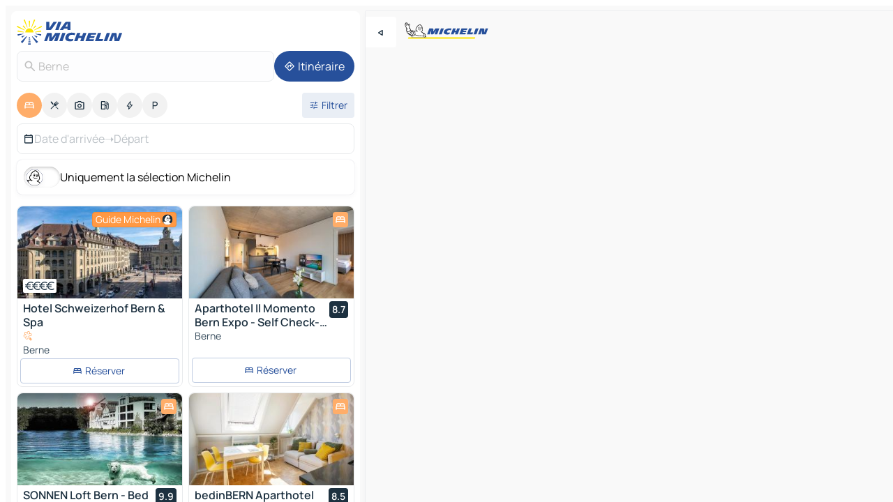

--- FILE ---
content_type: text/css
request_url: https://fr.viamichelin.ch/_app/immutable/assets/lib.DKP5dDry.css
body_size: 5969
content:
.tooltip.svelte-1p9p226{width:max-content;max-width:200px}.modal.svelte-1xi9ojo::backdrop{background-color:#1d314080;-webkit-backdrop-filter:blur(4px);backdrop-filter:blur(4px);pointer-events:none}@media screen and (min-width:960px){.modal.svelte-1xi9ojo::backdrop{-webkit-backdrop-filter:unset;backdrop-filter:unset}}.pane.svelte-1xi9ojo{height:100dvh;width:100dvw;position:relative}.pane.centered.svelte-1xi9ojo{display:grid;place-items:center}.marketing-modal-link.svelte-1kole9l img{image-rendering:pixelated;image-rendering:-moz-crisp-edges;image-rendering:-webkit-optimize-contrast}.disabled.svelte-1b8k1k{pointer-events:none;cursor:default;box-shadow:0 0 #000}.link.svelte-1b8k1k{color:currentColor}.link.svelte-1b8k1k.active{font-weight:700}.link.svelte-1b8k1k.disabled:not(.active){opacity:.5}.btn.svelte-1b8k1k{text-decoration:none}.btn.svelte-1b8k1k.disabled:not(.active){filter:grayscale(100);opacity:.8}.scale-icon-on-hover.svelte-1b8k1k:hover [class^=icon-]{transform:scale(1.05)}@keyframes svelte-154x1zm-slideInBottomToTop{0%{transform:translateY(100%)}to{transform:translateY(0)}}.slide-up.svelte-154x1zm{animation:svelte-154x1zm-slideInBottomToTop .7s ease forwards;background-image:var(--toast-bg-image);background-position:left center;background-repeat:no-repeat;background-size:40px 96px}.snackbar.svelte-1fw41h2{-webkit-user-select:none;user-select:none;width:500px;max-width:calc(100vw - 2rem);min-height:3rem;box-shadow:0 1px 18px #0000001f,0 6px 10px #00000024,0 3px 5px -1px #0003}div.svelte-1tpaxq5{left:50%;transform:translate(-50%)}.error-page.svelte-ojabs3{display:grid;grid-template-rows:auto 1fr}.bib-error.svelte-ojabs3{left:50%;transform:translate(-50%)}.error-page.svelte-ojabs3 header a:last-child{display:none}@media screen and (min-width:960px){.bib-error.svelte-ojabs3{right:72px;left:unset;transform:unset}.error-page.svelte-ojabs3 header a:last-child{display:none}}.ad.svelte-15hg1g9 iframe,.optidigital-ad-container.svelte-b6ljqg iframe{height:100%;width:100%}.optidigital-ad-container.svelte-b6ljqg{position:relative}.rotation.svelte-a80yo2{transform:rotate(var(--angle));transform-style:preserve-3d}.magazinead-bg.svelte-1my59nc{background-image:var(--gradient),var(--bg-url)}.dot.svelte-snfjjm{position:relative}.dot.svelte-snfjjm:before{position:absolute;top:-.25rem;right:-.25rem;z-index:10;display:block;width:.625rem;height:.625rem;border-radius:9999px;content:""}.dot-green.svelte-snfjjm:before{--un-bg-opacity:1;background-color:rgb(74 222 128 / var(--un-bg-opacity))}.dot-orange.svelte-snfjjm:before{--un-bg-opacity:1;background-color:rgb(238 159 34 / var(--un-bg-opacity))}.dot-red.svelte-snfjjm:before{--un-bg-opacity:1;background-color:rgb(234 63 37 / var(--un-bg-opacity))}.option.svelte-pk2eey:hover .overlay:where(.svelte-pk2eey){box-shadow:0 0 20px #1d314080 inset}.with-style.svelte-f2zwv4{background-color:var(--bg-color);color:var(--color)}.with-style.svelte-f2zwv4:hover{background-color:var(--hover-bg-color);color:var(--color)}.poi-marker.svelte-h5l88d{border-width:1px;border-style:solid;border-radius:3px;height:26px;min-width:26px;width:fit-content;position:relative}.poi-marker.svelte-h5l88d:before{content:"";position:absolute;width:8.6px;height:4.7px;left:calc(50% - 4.3px);bottom:-4.7px;clip-path:path("M9.07 0V0C9.06807 0.552943 8.59271 0.979965 8.10748 1.24511C7.82785 1.39791 7.58456 1.61755 7.40242 1.89077L5.8282 4.2521C5.43238 4.84583 4.55992 4.84583 4.1641 4.2521L2.58988 1.89077C2.40772 1.61753 2.16442 1.39788 1.88476 1.24508C1.40064 0.980565 0.927673 0.551729 0.93 7.05719e-05V7.05719e-05L9.07 0Z")}.poi-marker.svelte-h5l88d:after{content:"";position:absolute;width:8.6px;height:4.7px;left:calc(50% - 4.3px);bottom:-4.7px;clip-path:path("M0.929688 0C1.93275 0 2.86944 0.501303 3.42584 1.3359L5.00006 3.69722L6.57427 1.3359C7.13067 0.501303 8.06736 0 9.07042 0V1C8.40172 1 7.77725 1.3342 7.40632 1.8906L5.83211 4.25193C5.43628 4.84566 4.56383 4.84566 4.168 4.25193L2.59379 1.8906C2.22286 1.3342 1.59839 1 0.929688 1V0Z")}.poi-marker.svelte-h5l88d:before,.poi-marker.svelte-h5l88d:after{transition-timing-function:ease-in;transition-duration:.15s}.poi-marker-with-style.svelte-h5l88d:before{background-color:var(--arrow-background-color)}.poi-marker-with-style.svelte-h5l88d:after{background-color:var(--arrow-border-color)}@keyframes svelte-h5l88d-translate{0%{transform:translateY(0) scale(1.2);animation-duration:.3s;animation-timing-function:ease-out}60%{transform:translateY(-8px) scale(1.2);transition-timing-function:ease-out;transition-duration:.4s}to{transform:scale(1.2)}}.poi-marker-highlight.svelte-h5l88d{animation-iteration-count:infinite;animation-name:svelte-h5l88d-translate;animation-duration:.7s}.poi-marker.svelte-h5l88d{transform:translateY(0);transition-duration:.15s;transition-timing-function:ease-in}.poi-marker.svelte-h5l88d:hover,.poi-marker.poi-marker-without-animation.svelte-h5l88d{animation:none;transform:translateY(-1px) scale(1.2);transition:all .15s ease-out;--un-shadow:0px 1px 3px 0px rgba(0, 0, 0, .3), 0px 4px 8px 3px rgba(0, 0, 0, .15);box-shadow:var(--un-ring-offset-shadow),var(--un-ring-shadow),var(--un-shadow)}.poi-marker.svelte-h5l88d:hover:before,.poi-marker.hovered.svelte-h5l88d:before,.poi-marker.svelte-h5l88d:hover:after,.poi-marker.hovered.svelte-h5l88d:after{transition:all .15s ease-out;background-color:var(--color-coloredneutral-strongest)}.maplibregl-popup-content{background:transparent!important;border:none!important;box-shadow:none!important}.circle.svelte-j2906i{border-color:#27509b transparent #27509b #27509b;animation:.8s linear 0s infinite normal none running svelte-j2906i-rotate}@keyframes svelte-j2906i-rotate{0%{transform:rotate(0)}to{transform:rotate(360deg)}}@media only screen and (min-width:640px){iframe.svelte-1csyze7{width:553px;height:530px}}.carousel.svelte-w1l4d7{-ms-overflow-style:none;scrollbar-width:none;scroll-snap-type:x mandatory;scroll-behavior:smooth}.carousel.svelte-w1l4d7::-webkit-scrollbar{display:none}.container-carousel.svelte-w1l4d7 .left-arrow-container,.container-carousel.svelte-w1l4d7 .right-arrow-container{top:50%;transform:translateY(-50%)}.container-carousel.minimal.svelte-w1l4d7 .left-arrow-container,.container-carousel.minimal.svelte-w1l4d7 .right-arrow-container{background-color:#0000001a}.container-carousel.full.svelte-w1l4d7 .left-arrow-container{background:linear-gradient(90deg,#1d314080,#1d314000);height:100%}.container-carousel.full.svelte-w1l4d7 .right-arrow-container{background:linear-gradient(-90deg,#1d314080,#1d314000);height:100%}.img-container.svelte-w1l4d7,.img-container.svelte-w1l4d7 *{scroll-snap-align:center!important;scroll-margin:0!important}@media screen and (min-width:960px){.img-copyright.svelte-w1l4d7{writing-mode:vertical-rl;text-orientation:mixed}}@media(hover:hover)and (pointer:fine){.carousel.svelte-w1l4d7 .left-arrow-container:not(.hidden),.carousel.svelte-w1l4d7 .right-arrow-container:not(.hidden){display:block}}.indicators.svelte-w1l4d7 span:where(.svelte-w1l4d7){background-color:#fff9}.indicators.svelte-w1l4d7 span.active:where(.svelte-w1l4d7){background-color:#fff}@media(hover:hover)and (pointer:fine){.poi-card-hero.svelte-1wnh944:hover .right-arrow-container,.poi-card-hero.svelte-1wnh944:hover .left-arrow-container{visibility:visible}}@media(hover:none)and (pointer:coarse){.poi-card-hero.svelte-1wnh944:active .opacity-container,.poi-card-hero.svelte-1wnh944:has(:active) .opacity-container,.poi-card-hero.svelte-1wnh944:has(:focus) .opacity-container,.poi-card-hero.svelte-1wnh944:has(:where(.svelte-1wnh944):active).opacity-container,.poi-card-hero.svelte-1wnh944:focus-within .opacity-container{opacity:0}.poi-card-hero.no-hover.svelte-1wnh944 .opacity-container{opacity:1}}.poi-card-hero.svelte-1wnh944 .right-arrow-container,.poi-card-hero.svelte-1wnh944 .left-arrow-container{visibility:hidden}.poi-card-hero.vertical.svelte-1wnh944 .left-arrow-container{border-top-left-radius:12px}.poi-card-hero.horizontal.svelte-1wnh944 .left-arrow-container{border-top-left-radius:12px;border-bottom-left-radius:12px}.poi-card.svelte-1ci3g67{grid-template-rows:1fr 44px}.poi-card.svelte-1ci3g67.hovered:after,.poi-card.svelte-1ci3g67.with-shadow:hover:after{transition:all .15s ease-out;opacity:1}.poi-card.svelte-1ci3g67.horizontal{grid-template-rows:1fr;grid-template-columns:repeat(2,1fr)}.poi-card.horizontal.svelte-1ci3g67 a>*:last-child{grid-column:2 / 3}.poi-card.horizontal.svelte-1ci3g67 a>*:first-child{grid-column:1 / 2;grid-row:1 / 3}.poi-card.horizontal.svelte-1ci3g67 a>figure{height:144px}.poi-card.horizontal.svelte-1ci3g67 a+.button-wrapper{grid-column:2 / 3}.poi-card.svelte-1ci3g67:hover:not(.no-hover) .button-wrapper>a:not(:disabled),.poi-card.svelte-1ci3g67:hover:not(.no-hover) .button-wrapper>button:not(:disabled){--un-border-opacity:1;border-color:rgb(233 238 245 / var(--un-border-opacity));--un-bg-opacity:1;background-color:rgb(233 238 245 / var(--un-bg-opacity))}.poi-card.svelte-1ci3g67:after{content:"";position:absolute;top:0;left:0;width:100%;height:100%;opacity:0;box-shadow:0 30px 80px #00000040;border-radius:8px;transition:all .15s ease-in;z-index:-1}.poi-marker-popup .maplibregl-popup-tip{background:transparent!important;border-color:transparent!important;box-shadow:none!important}.maplibregl-popup-content .poi-card.xs{height:124px}.maplibregl-popup-content .poi-card.sm{height:196px}.maplibregl-popup-content .poi-card.md{height:242px}.maplibregl-popup-content .poi-card.lg{height:276px}.maplibregl-popup-content .poi-card.xl{height:328px}.maplibregl-popup-content .poi-card-hero .image{max-height:132px}.scenic-road-explainer-popup .maplibregl-popup-content{padding:0!important}@keyframes svelte-1goapgb-bounceInDown{0%,15%,30%,45%,60%{animation-timing-function:cubic-bezier(.21,1.34,.01,.98)}0%{transform:translate3d(-50%,-100%,0);opacity:0}15%{opacity:1;transform:translate3d(-50%,15px,0)}30%{transform:translate3d(-50%,-10px,0)}45%{transform:translate3d(-50%,5px,0)}60%{transform:translate3d(-50%,0,0)}}.bouncing-button.svelte-1goapgb{animation:svelte-1goapgb-bounceInDown .6s}@media screen and (max-width:960px){.maplibregl-ctrl-bottom-left{margin-bottom:38px}}.image-container.svelte-94bons{width:120px;min-height:120px}.rowformattedinfos.svelte-1hhu9hx>div{height:24px;display:flex;flex-direction:row;align-items:center}.compactrows.svelte-1hhu9hx>div{height:20px}.gridcontainer.svelte-7ms50i{display:grid;grid-template-columns:repeat(3,1fr);grid-auto-rows:36px;gap:8px}.link-list.svelte-1nvqlrn{list-style:none;row-gap:0px}.answer.svelte-vdy05u a{color:currentColor}.answer-html.svelte-vdy05u>p:first-child{margin-top:0}.pagination.svelte-w2xvgz{height:0;overflow:hidden;margin:0;padding:0}.pagination.show.svelte-w2xvgz{height:auto;padding:.5rem}ul.svelte-1ba0xl7{height:0;overflow:hidden;margin:0;padding:0;list-style:none}ul.show.svelte-1ba0xl7{height:auto;padding:.5rem}ol.svelte-qo6nxf{list-style:none;margin:0}.breadcrumbs.svelte-qo6nxf li:where(.svelte-qo6nxf)+li:where(.svelte-qo6nxf):before{padding:0 8px;content:" > "}.bib.svelte-ypga7d{left:50%;transform:translate(-50%)}@media screen and (min-width:960px){.bib.svelte-ypga7d{right:72px;left:unset;transform:unset}.lang-container.svelte-ypga7d{display:grid;grid-template-columns:repeat(2,1fr);justify-items:start}}.bib.svelte-3o3rga{left:50%;transform:translate(-50%)}@media screen and (min-width:960px){.bib.svelte-3o3rga{right:72px;left:unset;transform:unset}}footer.svelte-1b4fnhr :last-child{scroll-snap-align:end}.unroll.svelte-45khma{transition:height .3s cubic-bezier(.85,0,.15,1) 0s}.costs-grid.svelte-1f3m8hz>:where(.svelte-1f3m8hz):nth-child(2){justify-self:end}.costs-grid.svelte-1f3m8hz:last-child{margin-bottom:0}.second-line-one-column.svelte-1f3m8hz{grid-column:1 / span 2}.second-line-one-column.svelte-1f3m8hz>:where(.svelte-1f3m8hz):last-child{margin-bottom:0}.launchpad-magazine.svelte-1fgr03s img{filter:drop-shadow(0px 4px 6px rgba(29,49,64,.05)) drop-shadow(0px 12px 16px rgba(29,49,64,.1))}.launchpad-zois.svelte-177fjf3{grid-template-areas:"item";place-content:center}.launchpad-zois.svelte-177fjf3:before{background:radial-gradient(44.91% 87.01% at 50% 39.98%,#fff0,#fff),linear-gradient(178.37deg,#fff0 57.45%,#fff 96.16%),linear-gradient(358.62deg,#fff0 50.43%,#fff 96.31%),var(--zoi-background) center / cover no-repeat;mix-blend-mode:darken;content:"";width:100%;height:160px;grid-area:item;position:absolute}.launchpad-zois.svelte-177fjf3>div:where(.svelte-177fjf3){grid-area:item;isolation:isolate}.launchpad-zois.svelte-177fjf3>div:where(.svelte-177fjf3):before,.launchpad-zois.svelte-177fjf3>div:where(.svelte-177fjf3):after{content:"";background-repeat:no-repeat;background-image:var(--zoi-before-background)}.launchpad-zois.svelte-177fjf3>div:where(.svelte-177fjf3):after{background-image:var(--zoi-after-background)}.launchpad.svelte-1le8aw2{background-position:calc(0% - 16px) 0}.text-gradient.svelte-1le8aw2{background:linear-gradient(111.7deg,#274d90 35.77%,#1d3140 58.22%);background-clip:text;-webkit-background-clip:text;color:transparent}.input-container.svelte-xzp1b6{height:2.75rem}.input.svelte-xzp1b6{height:1.75rem}.input.svelte-xzp1b6:focus-visible{outline:none}.search.svelte-oeoh2d{overflow:visible}.results.svelte-oeoh2d{display:flex;flex-direction:column;list-style:none;left:0;right:0;top:100%;transition-duration:.3s;transition-property:max-height;transition-timing-function:ease-in;overflow:hidden;height:0;max-height:0}.results.svelte-oeoh2d.open{transition-timing-function:ease-out;height:auto;overflow-y:auto;max-height:480px;border-top-width:1px;border-top-style:solid;--un-border-opacity:1;border-color:rgb(242 242 242 / var(--un-border-opacity));padding:4px}.result-item.svelte-oeoh2d{position:relative;cursor:pointer;overflow:hidden;text-overflow:ellipsis;flex-shrink:0;white-space:nowrap}.result-item.svelte-oeoh2d.message{cursor:default;pointer-events:none;-webkit-user-select:none;user-select:none}.search .input-container:not(:focus-within){background-color:#fdfdfe}.search .input-container:has(>input:empty:not(:focus)){color:#a4a5b0}.searchtools.svelte-1kj4v11{border-radius:12px 12px 0 0;position:relative}.searchtools.searchinputfocused.svelte-1kj4v11{top:0;left:0;position:fixed;height:100%;border-radius:0}.searchtools.svelte-1kj4v11 .search:has(.input-container:not(:focus-within)){margin-right:-2rem}@media screen and (min-width:960px){.searchtools.svelte-1kj4v11{grid-area:search;display:flex;border-radius:0}.searchtools.searchinputfocused.svelte-1kj4v11{top:unset;position:unset;height:unset;border-radius:8px}.searchtools.svelte-1kj4v11 .search .input-container:not(:focus-within){padding-inline-end:2.5rem}}div.svelte-etzs0l{border-radius:var(--border-radius);width:var(--width);height:var(--height)}[data-melt-calendar-cell][data-disabled].svelte-n0gu9m{pointer-events:none;--un-text-opacity:1;color:rgb(187 193 198 / var(--un-text-opacity))}[data-melt-calendar-cell][data-unavailable].svelte-n0gu9m{pointer-events:none}[data-melt-calendar-cell][data-outside-visible-months].svelte-n0gu9m{pointer-events:none;cursor:default;--un-text-opacity:1;color:rgb(187 193 198 / var(--un-text-opacity))}[data-melt-calendar-cell][data-outside-visible-months].svelte-n0gu9m:hover,[data-melt-calendar-cell][data-outside-month].svelte-n0gu9m:hover{background-color:transparent}[data-melt-calendar-cell][data-outside-month].svelte-n0gu9m{pointer-events:none;cursor:default;opacity:0}td.svelte-n0gu9m:has([data-melt-calendar-cell][data-highlighted]:where(.svelte-n0gu9m):not([aria-disabled])){border-width:0px;--un-bg-opacity:1;background-color:rgb(255 230 210 / var(--un-bg-opacity));--un-text-opacity:1;color:rgb(29 49 64 / var(--un-text-opacity))}td.svelte-n0gu9m:has([data-melt-calendar-cell][data-selected]:where(.svelte-n0gu9m):not([aria-disabled])){--un-bg-opacity:1;background-color:rgb(255 230 210 / var(--un-bg-opacity));--un-text-opacity:1;color:rgb(253 245 233 / var(--un-text-opacity));--un-shadow:0 0 0 var(--un-shadow-color, rgb(0 0 0));box-shadow:var(--un-ring-offset-shadow),var(--un-ring-shadow),var(--un-shadow)}[data-melt-calendar-cell][data-selected].svelte-n0gu9m{border-width:0px;background-color:transparent}[data-melt-calendar-prevbutton][data-disabled].svelte-n0gu9m,[data-melt-calendar-nextbutton][data-disabled].svelte-n0gu9m{pointer-events:none;cursor:not-allowed;--un-text-opacity:1;color:rgb(187 193 198 / var(--un-text-opacity))}[data-melt-calendar-cell][data-selected][data-selection-start].svelte-n0gu9m:not([aria-disabled]),[data-melt-calendar-cell][data-selected][data-selection-end].svelte-n0gu9m:not([aria-disabled]){--un-text-opacity:1;color:rgb(253 245 233 / var(--un-text-opacity))}td.svelte-n0gu9m:has([data-melt-calendar-cell][data-selected]:where(.svelte-n0gu9m):not([aria-disabled])){border-width:0px;--un-bg-opacity:1;background-color:rgb(255 230 210 / var(--un-bg-opacity));--un-text-opacity:1;color:rgb(29 49 64 / var(--un-text-opacity))}td.svelte-n0gu9m:has([data-melt-calendar-cell][data-selected][data-selection-start]:where(.svelte-n0gu9m):not([aria-disabled])),td.svelte-n0gu9m:has([data-melt-calendar-cell][data-selected][data-selection-end]:where(.svelte-n0gu9m):not([aria-disabled])){--un-bg-opacity:1;background-color:rgb(250 159 84 / var(--un-bg-opacity))}td.svelte-n0gu9m:has([data-melt-calendar-cell][data-selected][data-selection-end]:where(.svelte-n0gu9m):not([aria-disabled])){border-top-right-radius:.25rem;border-bottom-right-radius:.25rem}td.svelte-n0gu9m:has([data-melt-calendar-cell][data-selected][data-selection-start]:where(.svelte-n0gu9m):not([aria-disabled])){border-top-left-radius:.25rem;border-bottom-left-radius:.25rem}[data-melt-calendar-heading].svelte-n0gu9m:first-letter{text-transform:uppercase}table[data-melt-calendar-grid].svelte-n0gu9m{border-collapse:separate;border-spacing:0 2px}[data-melt-popover-content].svelte-jkj03e{left:0;z-index:10;min-width:auto;border-radius:12px;background-color:transparent;--un-shadow:var(--un-shadow-inset) 0 1px 2px 0 var(--un-shadow-color, rgb(0 0 0 / .05));box-shadow:var(--un-ring-offset-shadow),var(--un-ring-shadow),var(--un-shadow)}[data-melt-popover-trigger].svelte-jkj03e{transition-property:all;transition-timing-function:cubic-bezier(.4,0,.2,1);transition-duration:.15s}[data-melt-popover-overlay].svelte-jkj03e{background-color:#1d314080;-webkit-backdrop-filter:blur(4px);backdrop-filter:blur(4px)}@media screen and (min-width:960px){[data-melt-popover-overlay].svelte-jkj03e{-webkit-backdrop-filter:unset;backdrop-filter:unset}}.container.svelte-1qh5ik5{display:grid;grid-template-columns:repeat(auto-fill,minmax(156px,1fr));grid-auto-rows:4px;list-style:none;column-gap:8px;transform:translateZ(0)}@media screen and (min-width:960px){.container.svelte-1qh5ik5{grid-template-columns:repeat(2,minmax(210px,1fr))}}.container.svelte-1qh5ik5 .xs{grid-row:span 32;height:124px}.container.svelte-1qh5ik5 .sm{grid-row:span 46;height:180px}.container.svelte-1qh5ik5 .md{grid-row:span 56;height:216px}.container.svelte-1qh5ik5 .lg{grid-row:span 67;height:260px}.container.svelte-1qh5ik5 .xl{grid-row:span 70;height:272px}.container.svelte-1qh5ik5 .ad{grid-column:span 2;height:272px;grid-row:span 70}.container.svelte-1qh5ik5 .wide{grid-column:1 / -1}.container.svelte-1qh5ik5 .fallback{grid-row:span 40}.connector.svelte-h5u6dd:not(:last-of-type){border-bottom-width:1px;--un-border-opacity:1;border-color:rgb(249 249 249 / var(--un-border-opacity));border-bottom-style:solid}.facilities-container.svelte-1iftm08{clip-path:polygon(0 0,100% var(--offset-height),100% 100%,0 calc(100% - var(--offset-height)));background:var(--kleber-pattern-url) center / cover,radial-gradient(143.03% 141.42% at 0% 0%,#fff0 0% 75.36%,#fff6),radial-gradient(143.03% 141.42% at 100% 100%,#fff0 0% 50.22%,#fff6),var(--universe-rest-stop-weakest, #e9eef5)}.snap-handle.svelte-cyzkj2{scroll-snap-align:start}.snap-map-button.svelte-cyzkj2{scroll-snap-align:start;scroll-margin:68px}.snap.svelte-6q1tnq{scroll-snap-align:start;scroll-snap-stop:always;scroll-margin:272px}.image-container.svelte-no532x{z-index:0}.image-container.shadow.svelte-no532x:after{content:"";background-image:var(--imageUrl);background-size:cover;background-position:center;position:absolute;filter:blur(5px);width:inherit;height:inherit;top:2px;left:0;z-index:-1;border-radius:inherit}.image-zoom.svelte-no532x{transition:transform .15s ease-in}.image-zoom-active.svelte-no532x{transform:scale(1.008);transition:transform .2s ease-out}.snap.svelte-18vujdd{scroll-snap-align:start;scroll-snap-stop:always;scroll-margin:272px}.alert-box-content.svelte-1d9zqf6{display:grid;gap:4px;grid-template-areas:"icon title" ". text";align-items:start}.alert-box-content.svelte-1d9zqf6.no-title{grid-template-areas:"icon text"}.alert-box-content.svelte-1d9zqf6.no-icon{grid-template-areas:"title" "text";align-items:start}.alert-box-content.svelte-1d9zqf6.no-icon.no-title{grid-template-areas:"text";align-items:center}.alert-box-content-title.svelte-1d9zqf6{grid-area:title}.alert-box-content-text.svelte-1d9zqf6{grid-area:text}.alert-box-content-icon.svelte-1d9zqf6{grid-area:icon}.range.svelte-1bamjdb{width:calc(100% - 28px);padding:14px 0}@keyframes svelte-7r5yo0-moveCar1{0%{left:-30px;top:120px;opacity:1}33%{left:80px;top:-100px;opacity:1}33.1%{opacity:0}to{opacity:0}}@keyframes svelte-7r5yo0-moveCar2{0%{opacity:0}36%{opacity:0}36.1%{left:180px;top:120px;opacity:1}70%{left:110px;top:-80px;opacity:1}70.1%{opacity:0}to{opacity:0}}@keyframes svelte-7r5yo0-moveCar3{0%{opacity:0}75%{opacity:0}75.1%{left:190px;top:-80px;opacity:1}to{left:40px;top:120px;opacity:1}}.animated-car.svelte-7r5yo0{width:22px;animation-duration:4s;animation-timing-function:ease-out;animation-iteration-count:infinite}.animated-car1.svelte-7r5yo0{transform:rotate(30deg);animation-name:svelte-7r5yo0-moveCar1}.animated-car2.svelte-7r5yo0{transform:rotate(-20deg);animation-name:svelte-7r5yo0-moveCar2}.animated-car3.svelte-7r5yo0{transform:rotate(-140deg);animation-name:svelte-7r5yo0-moveCar3}.bg-radial.svelte-7r5yo0{background:radial-gradient(50% 50% at 50% 50%,#fffc,#fff9 49.98%,#fff0)}.car-grid.svelte-10prf54{display:grid;grid-template-columns:repeat(2,minmax(140px,1fr));grid-gap:8px;grid-auto-rows:1fr}.control-stack.svelte-12ir9xy>:first-child:not(:last-child),.control-stack.svelte-12ir9xy>:first-child:not(:last-child) label .input-container{border-bottom-left-radius:0!important;border-bottom-right-radius:0!important;margin-bottom:0!important}.control-stack.svelte-12ir9xy>*:not(:first-child):not(:last-child),.control-stack.svelte-12ir9xy>*:not(:first-child):not(:last-child) label .input-container{border-radius:0!important;border-top-width:0!important;margin-bottom:0!important;margin-top:0!important}.control-stack.svelte-12ir9xy>:last-child:not(:first-child),.control-stack.svelte-12ir9xy>:last-child:not(:first-child) label .input-container{border-top-left-radius:0!important;border-top-right-radius:0!important;margin-top:0!important}.partner-link.svelte-rtm0n4{border-radius:var(--radius)!important;background-color:var(--enabled-bg-color)!important;box-shadow:0 3px 0 0 var(--enabled-shadow-color)!important;color:var(--enabled-label-color)!important}.partner-link.svelte-rtm0n4:hover{background-color:var(--hover-bg-color)!important;box-shadow:0 3px 0 0 var(--hover-shadow-color)!important;color:var(--hover-label-color)}.partner-link.svelte-rtm0n4:active{background-color:var(--pressed-bg-color)!important;box-shadow:0 3px 0 0 var(--pressed-shadow-color)!important;color:var(--pressed-label-color)!important}.partner-link.svelte-rtm0n4:focus{background-color:var(--focus-bg-color)!important;box-shadow:0 3px 0 0 var(--focus-shadow-color)!important;color:var(--focus-label-color)!important}@media screen and (min-width:960px){.partners.svelte-4kep68>*{flex:1 1 calc(50% - 8px)}}.partners.svelte-4kep68{scroll-snap-align:start}.section.svelte-wnjho9{display:grid;grid-template-columns:minmax(0,2fr) minmax(0,2fr);gap:8px;row-gap:8px;column-gap:16px}.textarea.disabled.svelte-n10vik{pointer-events:none;cursor:default;-webkit-user-select:none;user-select:none}.textarea.svelte-n10vik:focus-visible{outline:none}.dont-miss-section.svelte-1gsyyhe{clip-path:polygon(0 0,100% 25px,100% 100%,0 calc(100% - 25px));background-color:var(--tourism-minimal, #F3FCF7)}.list-group-header.svelte-al4vg5{grid-template-areas:"header button" "badge button"}.highlight-route-group.svelte-zpbd5g{background:radial-gradient(46.53% 223.24% at 1.39% 10.23%,#1d3140,#3a4f5f)}.highlight-route-group.svelte-zpbd5g.with-cards:before,.highlight-route-group.svelte-zpbd5g.with-cards:after{--card-y-position: 0;position:absolute;inset:0;display:inline;width:100%;height:44px;border-radius:.75rem;background-color:transparent;content:"";will-change:transform;transition:transform .15s .13s cubic-bezier(.01,.75,.32,1.14);transform:translate3d(0,var(--card-y-position, 0),var(--card-z-position, -1px))}.highlight-route-group.svelte-zpbd5g.with-cards:before{--card-z-position: -1px;z-index:-14;--un-bg-opacity:1;background-color:rgb(86 109 125 / var(--un-bg-opacity))}.highlight-route-group.svelte-zpbd5g.with-cards:after{--card-z-position: -2px;z-index:-15;--un-bg-opacity:1;background-color:rgb(187 193 198 / var(--un-bg-opacity))}.highlight-route-group.svelte-zpbd5g.with-cards.is-collapsed{--top-card-y-position: 4px;--bottom-card-y-position: 8px}.highlight-route-group.svelte-zpbd5g.with-cards.is-collapsed:before,.highlight-route-group.svelte-zpbd5g.with-cards.is-collapsed:after{transition:transform .15s cubic-bezier(.01,.75,.32,1.14)}.highlight-route-group.svelte-zpbd5g.with-cards.is-collapsed:before{--card-y-position: 4px;z-index:-14;--un-bg-opacity:1;background-color:rgb(86 109 125 / var(--un-bg-opacity))}.highlight-route-group.svelte-zpbd5g.with-cards.is-collapsed:after{--card-y-position: 8px;z-index:-15;--un-bg-opacity:1;background-color:rgb(187 193 198 / var(--un-bg-opacity))}.highlight-route-group.svelte-zpbd5g.with-cards.is-collapsed:hover{transition:transform .1s cubic-bezier(.01,.75,.32,1.14)}.highlight-route-group.svelte-zpbd5g.with-cards.is-collapsed:hover:before{--card-y-position: 5px}.highlight-route-group.svelte-zpbd5g.with-cards.is-collapsed:hover:after{--card-y-position: 10px}.route-group-row.svelte-zpbd5g{grid-template-columns:1.5fr minmax(0,1fr) minmax(0,1fr) .5fr}@media(min-width:640px){.route-group-row.svelte-zpbd5g{grid-template-columns:1.5fr minmax(0,1fr) minmax(0,1fr) minmax(0,1fr) .5fr}}.route-spec-card.svelte-n4mxp5 div:where(.svelte-n4mxp5):nth-of-type(3n+3):not(:nth-last-child(2)),.route-spec-card.svelte-n4mxp5 div:where(.svelte-n4mxp5):nth-of-type(3n+3):not(:nth-last-child(3)){grid-column:span 2/span 2}:is(.route-spec-card.svelte-n4mxp5 div:where(.svelte-n4mxp5):nth-of-type(3n+3):not(:nth-last-child(2)),.route-spec-card.svelte-n4mxp5 div:where(.svelte-n4mxp5):nth-of-type(3n+3):not(:nth-last-child(3))) .definition-item{margin-bottom:0}:is(.route-spec-card.svelte-n4mxp5 div:where(.svelte-n4mxp5):nth-of-type(3n+3):not(:nth-last-child(2)),.route-spec-card.svelte-n4mxp5 div:where(.svelte-n4mxp5):nth-of-type(3n+3):not(:nth-last-child(3))) .roadsheet-title{display:none}.route-spec-card.svelte-n4mxp5 div:where(.svelte-n4mxp5).alert-card+div:where(.svelte-n4mxp5) .definition-item{margin-bottom:0}.route-spec-card.svelte-n4mxp5 div:where(.svelte-n4mxp5).alert-card+div:where(.svelte-n4mxp5) .roadsheet-title{display:none}.zoi-card.svelte-16j6gji{grid-template-areas:"item"}.zoi-card.svelte-16j6gji:before{content:"";grid-area:item;z-index:0;background:linear-gradient(180deg,#1d314000 37.11%,#1d3140cc),var(--zoi-card-background) center / cover no-repeat;transition:transform .3s cubic-bezier(0,0,.5,1)}.zoi-card.svelte-16j6gji>*{grid-area:item}.zoi-card.svelte-16j6gji:hover:before{transform:scale(1.1)}.zoi-card.svelte-16j6gji:hover .zoi-title:where(.svelte-16j6gji){text-decoration:underline}.zoi-title.svelte-16j6gji:after{--un-icon:url("data:image/svg+xml;utf8,%3Csvg viewBox='0 0 24 24' width='1em' height='1em' xmlns='http://www.w3.org/2000/svg' %3E%3Cpath fill='currentColor' d='M18.175 13H3q-.425 0-.712-.288T2 12t.288-.712T3 11h15.175L14.3 7.1q-.275-.275-.288-.687T14.3 5.7q.275-.275.7-.275t.7.275l5.6 5.6q.15.15.213.325t.062.375t-.062.375t-.213.325l-5.6 5.6q-.275.275-.687.275T14.3 18.3q-.3-.3-.3-.712t.3-.713z'/%3E%3C/svg%3E");-webkit-mask:var(--un-icon) no-repeat;mask:var(--un-icon) no-repeat;-webkit-mask-size:100% 100%;mask-size:100% 100%;background-color:currentColor;color:inherit;width:1em;height:1em;content:"";inset-inline-end:0;display:inline-block;vertical-align:bottom;margin-left:.25rem}table.svelte-xdx7zz{border-spacing:0;border-collapse:collapse;white-space:nowrap}@media screen and (max-width:959px){tbody tr{grid-template-areas:"details" "numbers" "actions"}}


--- FILE ---
content_type: text/javascript
request_url: https://fr.viamichelin.ch/_app/immutable/chunks/hi84B_y0.js
body_size: 182849
content:
var Fo=Array.isArray,KP=Array.prototype.indexOf,Dc=Array.from,jp=Object.defineProperty,wr=Object.getOwnPropertyDescriptor,ob=Object.getOwnPropertyDescriptors,ab=Object.prototype,XP=Array.prototype,Uc=Object.getPrototypeOf,ov=Object.isExtensible;function so(e){return typeof e=="function"}const Kt=()=>{};function YP(e){return e()}function Mu(e){for(var t=0;t<e.length;t++)e[t]()}function sb(){var e,t,n=new Promise((i,r)=>{e=i,t=r});return{promise:n,resolve:e,reject:t}}function CK(e,t,n=!1){return e===void 0?n?t():t:e}function xK(e,t){if(Array.isArray(e))return e;if(!(Symbol.iterator in e))return Array.from(e);const n=[];for(const i of e)if(n.push(i),n.length===t)break;return n}const Ot=2,jc=4,zc=8,ub=1<<24,ir=16,xr=32,ci=64,Fc=128,Fn=512,$t=1024,Qt=2048,or=4096,ln=8192,Or=16384,ss=32768,Qn=65536,Id=1<<17,zp=1<<18,Gi=1<<19,cb=1<<20,gr=1<<25,Ri=32768,$d=1<<21,Fp=1<<22,Wr=1<<23,Yn=Symbol("$state"),Bp=Symbol("legacy props"),JP=Symbol(""),lo=new class extends Error{name="StaleReactionError";message="The reaction that called `getAbortSignal()` was re-run or destroyed"},qP=1,Bc=3,li=8;function lb(e){throw new Error("https://svelte.dev/e/experimental_async_required")}function Bo(e){throw new Error("https://svelte.dev/e/lifecycle_outside_component")}function QP(){throw new Error("https://svelte.dev/e/missing_context")}function eN(){throw new Error("https://svelte.dev/e/async_derived_orphan")}function tN(e){throw new Error("https://svelte.dev/e/effect_in_teardown")}function nN(){throw new Error("https://svelte.dev/e/effect_in_unowned_derived")}function rN(e){throw new Error("https://svelte.dev/e/effect_orphan")}function iN(){throw new Error("https://svelte.dev/e/effect_update_depth_exceeded")}function oN(){throw new Error("https://svelte.dev/e/fork_discarded")}function aN(){throw new Error("https://svelte.dev/e/fork_timing")}function sN(){throw new Error("https://svelte.dev/e/get_abort_signal_outside_reaction")}function uN(){throw new Error("https://svelte.dev/e/hydration_failed")}function fb(e){throw new Error("https://svelte.dev/e/lifecycle_legacy_only")}function cN(e){throw new Error("https://svelte.dev/e/props_invalid_value")}function lN(){throw new Error("https://svelte.dev/e/state_descriptors_fixed")}function fN(){throw new Error("https://svelte.dev/e/state_prototype_fixed")}function dN(){throw new Error("https://svelte.dev/e/state_unsafe_mutation")}function pN(){throw new Error("https://svelte.dev/e/svelte_boundary_reset_onerror")}const hN=1,mN=2,db=4,gN=8,vN=16,_N=1,yN=2,bN=4,EN=8,SN=16,TN=1,wN=2,ON=4,AN=1,IN=2,pb="[",Vc="[!",Vp="]",Ci={},It=Symbol(),$N="http://www.w3.org/1999/xhtml",PN="http://www.w3.org/2000/svg",NN="@attach";function kN(e){console.warn("https://svelte.dev/e/hydratable_missing_but_expected")}function us(e){console.warn("https://svelte.dev/e/hydration_mismatch")}function RN(){console.warn("https://svelte.dev/e/select_multiple_invalid_value")}function CN(){console.warn("https://svelte.dev/e/svelte_boundary_reset_noop")}let ue=!1;function Zt(e){ue=e}let Le;function _t(e){if(e===null)throw us(),Ci;return Le=e}function In(){return _t(pn(Le))}function MK(e){if(ue){if(pn(Le)!==null)throw us(),Ci;Le=e}}function xN(e=1){if(ue){for(var t=e,n=Le;t--;)n=pn(n);Le=n}}function Du(e=!0){for(var t=0,n=Le;;){if(n.nodeType===li){var i=n.data;if(i===Vp){if(t===0)return n;t-=1}else(i===pb||i===Vc)&&(t+=1)}var r=pn(n);e&&n.remove(),n=r}}function hb(e){if(!e||e.nodeType!==li)throw us(),Ci;return e.data}function mb(e){return e===this.v}function Zp(e,t){return e!=e?t==t:e!==t||e!==null&&typeof e=="object"||typeof e=="function"}function gb(e){return!Zp(e,this.v)}let Vo=!1;function LN(){Vo=!0}const MN=[];function DK(e,t=!1,n=!1){return Tu(e,new Map,"",MN,null,n)}function Tu(e,t,n,i,r=null,o=!1){if(typeof e=="object"&&e!==null){var a=t.get(e);if(a!==void 0)return a;if(e instanceof Map)return new Map(e);if(e instanceof Set)return new Set(e);if(Fo(e)){var s=Array(e.length);t.set(e,s),r!==null&&t.set(r,s);for(var u=0;u<e.length;u+=1){var c=e[u];u in e&&(s[u]=Tu(c,t,n,i,null,o))}return s}if(Uc(e)===ab){s={},t.set(e,s),r!==null&&t.set(r,s);for(var l in e)s[l]=Tu(e[l],t,n,i,null,o);return s}if(e instanceof Date)return structuredClone(e);if(typeof e.toJSON=="function"&&!o)return Tu(e.toJSON(),t,n,i,e)}if(e instanceof EventTarget)return e;try{return structuredClone(e)}catch{return e}}let Be=null;function Eo(e){Be=e}function DN(){const e={};return[()=>(yb(e)||QP(),vb(e)),t=>_b(e,t)]}function vb(e){return Zc().get(e)}function _b(e,t){return Zc().set(e,t),t}function yb(e){return Zc().has(e)}function UN(){return Zc()}function bb(e,t=!1,n){Be={p:Be,i:!1,c:null,e:null,s:e,x:null,l:Vo&&!t?{s:null,u:null,$:[]}:null}}function Eb(e){var t=Be,n=t.e;if(n!==null){t.e=null;for(var i of n)jb(i)}return e!==void 0&&(t.x=e),t.i=!0,Be=t.p,e??{}}function Zo(){return!Vo||Be!==null&&Be.l===null}function Zc(e){return Be===null&&Bo(),Be.c??=new Map(jN(Be)||void 0)}function jN(e){let t=e.p;for(;t!==null;){const n=t.c;if(n!==null)return n;t=t.p}return null}let Ti=[];function Sb(){var e=Ti;Ti=[],Mu(e)}function Lr(e){if(Ti.length===0&&!wa){var t=Ti;queueMicrotask(()=>{t===Ti&&Sb()})}Ti.push(e)}function zN(){for(;Ti.length>0;)Sb()}function Tb(e){var t=je;if(t===null)return De.f|=Wr,e;if((t.f&ss)===0){if((t.f&Fc)===0)throw e;t.b.error(e)}else So(e,t)}function So(e,t){for(;t!==null;){if((t.f&Fc)!==0)try{t.b.error(e);return}catch(n){e=n}t=t.parent}throw e}const wi=new Set;let We=null,wu=null,Xt=null,En=[],Gc=null,Pd=!1,wa=!1;class un{committed=!1;current=new Map;previous=new Map;#e=new Set;#t=new Set;#n=0;#r=0;#a=null;#s=[];#o=[];skipped_effects=new Set;is_fork=!1;is_deferred(){return this.is_fork||this.#r>0}process(t){En=[],wu=null,this.apply();var n={parent:null,effect:null,effects:[],render_effects:[],block_effects:[]};for(const i of t)this.#i(i,n);this.is_fork||this.#l(),this.is_deferred()?(this.#u(n.effects),this.#u(n.render_effects),this.#u(n.block_effects)):(wu=this,We=null,av(n.render_effects),av(n.effects),wu=null,this.#a?.resolve()),Xt=null}#i(t,n){t.f^=$t;for(var i=t.first;i!==null;){var r=i.f,o=(r&(xr|ci))!==0,a=o&&(r&$t)!==0,s=a||(r&ln)!==0||this.skipped_effects.has(i);if((i.f&Fc)!==0&&i.b?.is_pending()&&(n={parent:n,effect:i,effects:[],render_effects:[],block_effects:[]}),!s&&i.fn!==null){o?i.f^=$t:(r&jc)!==0?n.effects.push(i):Ho(i)&&((i.f&ir)!==0&&n.block_effects.push(i),Oo(i));var u=i.first;if(u!==null){i=u;continue}}var c=i.parent;for(i=i.next;i===null&&c!==null;)c===n.effect&&(this.#u(n.effects),this.#u(n.render_effects),this.#u(n.block_effects),n=n.parent),i=c.next,c=c.parent}}#u(t){for(const n of t)((n.f&Qt)!==0?this.#s:this.#o).push(n),this.#c(n.deps),wt(n,$t)}#c(t){if(t!==null)for(const n of t)(n.f&Ot)===0||(n.f&Ri)===0||(n.f^=Ri,this.#c(n.deps))}capture(t,n){this.previous.has(t)||this.previous.set(t,n),(t.f&Wr)===0&&(this.current.set(t,t.v),Xt?.set(t,t.v))}activate(){We=this,this.apply()}deactivate(){We===this&&(We=null,Xt=null)}flush(){if(this.activate(),En.length>0){if(Nd(),We!==null&&We!==this)return}else this.#n===0&&this.process([]);this.deactivate()}discard(){for(const t of this.#t)t(this);this.#t.clear()}#l(){if(this.#r===0){for(const t of this.#e)t();this.#e.clear()}this.#n===0&&this.#f()}#f(){if(wi.size>1){this.previous.clear();var t=Xt,n=!0,i={parent:null,effect:null,effects:[],render_effects:[],block_effects:[]};for(const o of wi){if(o===this){n=!1;continue}const a=[];for(const[u,c]of this.current){if(o.current.has(u))if(n&&c!==o.current.get(u))o.current.set(u,c);else continue;a.push(u)}if(a.length===0)continue;const s=[...o.current.keys()].filter(u=>!this.current.has(u));if(s.length>0){var r=En;En=[];const u=new Set,c=new Map;for(const l of a)wb(l,s,u,c);if(En.length>0){We=o,o.apply();for(const l of En)o.#i(l,i);o.deactivate()}En=r}}We=null,Xt=t}this.committed=!0,wi.delete(this)}increment(t){this.#n+=1,t&&(this.#r+=1)}decrement(t){this.#n-=1,t&&(this.#r-=1),this.revive()}revive(){for(const t of this.#s)wt(t,Qt),xi(t);for(const t of this.#o)wt(t,or),xi(t);this.#s=[],this.#o=[],this.flush()}oncommit(t){this.#e.add(t)}ondiscard(t){this.#t.add(t)}settled(){return(this.#a??=sb()).promise}static ensure(){if(We===null){const t=We=new un;wi.add(We),wa||un.enqueue(()=>{We===t&&t.flush()})}return We}static enqueue(t){Lr(t)}apply(){}}function To(e){var t=wa;wa=!0;try{var n;for(e&&(We!==null&&Nd(),n=e());;){if(zN(),En.length===0&&(We?.flush(),En.length===0))return Gc=null,n;Nd()}}finally{wa=t}}function Nd(){var e=$i;Pd=!0;var t=null;try{var n=0;for(zu(!0);En.length>0;){var i=un.ensure();if(n++>1e3){var r,o;FN()}i.process(En),Kr.clear()}}finally{Pd=!1,zu(e),Gc=null}}function FN(){try{iN()}catch(e){So(e,Gc)}}let lr=null;function av(e){var t=e.length;if(t!==0){for(var n=0;n<t;){var i=e[n++];if((i.f&(Or|ln))===0&&Ho(i)&&(lr=new Set,Oo(i),i.deps===null&&i.first===null&&i.nodes===null&&(i.teardown===null&&i.ac===null?Gb(i):i.fn=null),lr?.size>0)){Kr.clear();for(const r of lr){if((r.f&(Or|ln))!==0)continue;const o=[r];let a=r.parent;for(;a!==null;)lr.has(a)&&(lr.delete(a),o.push(a)),a=a.parent;for(let s=o.length-1;s>=0;s--){const u=o[s];(u.f&(Or|ln))===0&&Oo(u)}}lr.clear()}}lr=null}}function wb(e,t,n,i){if(!n.has(e)&&(n.add(e),e.reactions!==null))for(const r of e.reactions){const o=r.f;(o&Ot)!==0?wb(r,t,n,i):(o&(Fp|ir))!==0&&(o&Qt)===0&&Ab(r,t,i)&&(wt(r,Qt),xi(r))}}function Ob(e,t){if(e.reactions!==null)for(const n of e.reactions){const i=n.f;(i&Ot)!==0?Ob(n,t):(i&Id)!==0&&(wt(n,Qt),t.add(n))}}function Ab(e,t,n){const i=n.get(e);if(i!==void 0)return i;if(e.deps!==null)for(const r of e.deps){if(t.includes(r))return!0;if((r.f&Ot)!==0&&Ab(r,t,n))return n.set(r,!0),!0}return n.set(e,!1),!1}function xi(e){for(var t=Gc=e;t.parent!==null;){t=t.parent;var n=t.f;if(Pd&&t===je&&(n&ir)!==0&&(n&zp)===0)return;if((n&(ci|xr))!==0){if((n&$t)===0)return;t.f^=$t}}En.push(t)}function kd(e){lb(),We!==null&&aN();var t=un.ensure();t.is_fork=!0,Xt=new Map;var n=!1,i=t.settled();To(e),Xt=null;for(var[r,o]of t.previous)r.v=o;return{commit:async()=>{if(n){await i;return}wi.has(t)||oN(),n=!0,t.is_fork=!1;for(var[a,s]of t.current)a.v=s;To(()=>{var u=new Set;for(var c of t.current.keys())Ob(c,u);KN(u),Nb()}),t.revive(),await i},discard:()=>{!n&&wi.has(t)&&(wi.delete(t),t.discard())}}}function Gp(e){let t=0,n=Xr(0),i;return()=>{Ma()&&(H(n),Hi(()=>(t===0&&(i=Ut(()=>e(()=>an(n)))),t+=1,()=>{Lr(()=>{t-=1,t===0&&(i?.(),i=void 0,an(n))})})))}}var BN=Qn|Gi|Fc;function VN(e,t,n){new ZN(e,t,n)}class ZN{parent;#e=!1;#t;#n=ue?Le:null;#r;#a;#s;#o=null;#i=null;#u=null;#c=null;#l=null;#f=0;#p=0;#h=!1;#d=null;#m=Gp(()=>(this.#d=Xr(this.#f),()=>{this.#d=null}));constructor(t,n,i){this.#t=t,this.#r=n,this.#a=i,this.parent=je.b,this.#e=!!this.#r.pending,this.#s=di(()=>{if(je.b=this,ue){const o=this.#n;In(),o.nodeType===li&&o.data===Vc?this.#v():this.#g()}else{var r=this.#b();try{this.#o=Wt(()=>i(r))}catch(o){this.error(o)}this.#p>0?this.#y():this.#e=!1}return()=>{this.#l?.remove()}},BN),ue&&(this.#t=Le)}#g(){try{this.#o=Wt(()=>this.#a(this.#t))}catch(t){this.error(t)}this.#e=!1}#v(){const t=this.#r.pending;t&&(this.#i=Wt(()=>t(this.#t)),un.enqueue(()=>{var n=this.#b();this.#o=this.#_(()=>(un.ensure(),Wt(()=>this.#a(n)))),this.#p>0?this.#y():(Ii(this.#i,()=>{this.#i=null}),this.#e=!1)}))}#b(){var t=this.#t;return this.#e&&(this.#l=Lt(),this.#t.before(this.#l),t=this.#l),t}is_pending(){return this.#e||!!this.parent&&this.parent.is_pending()}has_pending_snippet(){return!!this.#r.pending}#_(t){var n=je,i=De,r=Be;er(this.#s),xt(this.#s),Eo(this.#s.ctx);try{return t()}catch(o){return Tb(o),null}finally{er(n),xt(i),Eo(r)}}#y(){const t=this.#r.pending;this.#o!==null&&(this.#c=document.createDocumentFragment(),this.#c.append(this.#l),Kb(this.#o,this.#c)),this.#i===null&&(this.#i=Wt(()=>t(this.#t)))}#E(t){if(!this.has_pending_snippet()){this.parent&&this.parent.#E(t);return}this.#p+=t,this.#p===0&&(this.#e=!1,this.#i&&Ii(this.#i,()=>{this.#i=null}),this.#c&&(this.#t.before(this.#c),this.#c=null))}update_pending_count(t){this.#E(t),this.#f+=t,this.#d&&wo(this.#d,this.#f)}get_effect_pending(){return this.#m(),H(this.#d)}error(t){var n=this.#r.onerror;let i=this.#r.failed;if(this.#h||!n&&!i)throw t;this.#o&&(Tt(this.#o),this.#o=null),this.#i&&(Tt(this.#i),this.#i=null),this.#u&&(Tt(this.#u),this.#u=null),ue&&(_t(this.#n),xN(),_t(Du()));var r=!1,o=!1;const a=()=>{if(r){CN();return}r=!0,o&&pN(),un.ensure(),this.#f=0,this.#u!==null&&Ii(this.#u,()=>{this.#u=null}),this.#e=this.has_pending_snippet(),this.#o=this.#_(()=>(this.#h=!1,Wt(()=>this.#a(this.#t)))),this.#p>0?this.#y():this.#e=!1};var s=De;try{xt(null),o=!0,n?.(t,a),o=!1}catch(u){So(u,this.#s&&this.#s.parent)}finally{xt(s)}i&&Lr(()=>{this.#u=this.#_(()=>{un.ensure(),this.#h=!0;try{return Wt(()=>{i(this.#t,()=>t,()=>a)})}catch(u){return So(u,this.#s.parent),null}finally{this.#h=!1}})})}}function Hp(e,t,n,i){const r=Zo()?cs:Wp;if(n.length===0&&e.length===0){i(t.map(r));return}var o=We,a=je,s=GN();function u(){Promise.all(n.map(c=>HN(c))).then(c=>{s();try{i([...t.map(r),...c])}catch(l){(a.f&Or)===0&&So(l,a)}o?.deactivate(),Uu()}).catch(c=>{So(c,a)})}e.length>0?Promise.all(e).then(()=>{s();try{return u()}finally{o?.deactivate(),Uu()}}):u()}function GN(){var e=je,t=De,n=Be,i=We;return function(o=!0){er(e),xt(t),Eo(n),o&&i?.activate()}}function Uu(){er(null),xt(null),Eo(null)}function cs(e){var t=Ot|Qt,n=De!==null&&(De.f&Ot)!==0?De:null;return je!==null&&(je.f|=Gi),{ctx:Be,deps:null,effects:null,equals:mb,f:t,fn:e,reactions:null,rv:0,v:It,wv:0,parent:n??je,ac:null}}function HN(e,t){let n=je;n===null&&eN();var i=n.b,r=void 0,o=Xr(It),a=!De,s=new Map;return nk(()=>{var u=sb();r=u.promise;try{Promise.resolve(e()).then(u.resolve,u.reject).then(()=>{c===We&&c.committed&&c.deactivate(),Uu()})}catch(f){u.reject(f),Uu()}var c=We;if(a){var l=!i.is_pending();i.update_pending_count(1),c.increment(l),s.get(c)?.reject(lo),s.delete(c),s.set(c,u)}const d=(f,p=void 0)=>{if(c.activate(),p)p!==lo&&(o.f|=Wr,wo(o,p));else{(o.f&Wr)!==0&&(o.f^=Wr),wo(o,f);for(const[h,v]of s){if(s.delete(h),h===c)break;v.reject(lo)}}a&&(i.update_pending_count(-1),c.decrement(l))};u.promise.then(d,f=>d(null,f||"unknown"))}),fi(()=>{for(const u of s.values())u.reject(lo)}),new Promise(u=>{function c(l){function d(){l===r?u(o):c(r)}l.then(d,d)}c(r)})}function nn(e){const t=cs(e);return Xb(t),t}function Wp(e){const t=cs(e);return t.equals=gb,t}function Ib(e){var t=e.effects;if(t!==null){e.effects=null;for(var n=0;n<t.length;n+=1)Tt(t[n])}}function WN(e){for(var t=e.parent;t!==null;){if((t.f&Ot)===0)return(t.f&Or)===0?t:null;t=t.parent}return null}function Kp(e){var t,n=je;er(WN(e));try{e.f&=~Ri,Ib(e),t=Qb(e)}finally{er(n)}return t}function $b(e){var t=Kp(e);if(e.equals(t)||(We?.is_fork||(e.v=t),e.wv=Jb()),!Wi)if(Xt!==null)(Ma()||We?.is_fork)&&Xt.set(e,t);else{var n=(e.f&Fn)===0?or:$t;wt(e,n)}}let ju=new Set;const Kr=new Map;function KN(e){ju=e}let Pb=!1;function Xr(e,t){var n={f:0,v:e,reactions:null,equals:mb,rv:0,wv:0};return n}function Ge(e,t){const n=Xr(e);return Xb(n),n}function Xp(e,t=!1,n=!0){const i=Xr(e);return t||(i.equals=gb),Vo&&n&&Be!==null&&Be.l!==null&&(Be.l.s??=[]).push(i),i}function pe(e,t,n=!1){De!==null&&(!Hn||(De.f&Id)!==0)&&Zo()&&(De.f&(Ot|ir|Fp|Id))!==0&&!Ar?.includes(e)&&dN();let i=n?vr(t):t;return wo(e,i)}function wo(e,t){if(!e.equals(t)){var n=e.v;Wi?Kr.set(e,t):Kr.set(e,n),e.v=t;var i=un.ensure();i.capture(e,n),(e.f&Ot)!==0&&((e.f&Qt)!==0&&Kp(e),wt(e,(e.f&Fn)!==0?$t:or)),e.wv=Jb(),kb(e,Qt),Zo()&&je!==null&&(je.f&$t)!==0&&(je.f&(xr|ci))===0&&(yn===null?ok([e]):yn.push(e)),!i.is_fork&&ju.size>0&&!Pb&&Nb()}return t}function Nb(){Pb=!1;var e=$i;zu(!0);const t=Array.from(ju);try{for(const n of t)(n.f&$t)!==0&&wt(n,or),Ho(n)&&Oo(n)}finally{zu(e)}ju.clear()}function UK(e,t=1){var n=H(e),i=t===1?n++:n--;return pe(e,n),i}function an(e){pe(e,e.v+1)}function kb(e,t){var n=e.reactions;if(n!==null)for(var i=Zo(),r=n.length,o=0;o<r;o++){var a=n[o],s=a.f;if(!(!i&&a===je)){var u=(s&Qt)===0;if(u&&wt(a,t),(s&Ot)!==0){var c=a;Xt?.delete(c),(s&Ri)===0&&(s&Fn&&(a.f|=Ri),kb(c,or))}else u&&((s&ir)!==0&&lr!==null&&lr.add(a),xi(a))}}}function vr(e){if(typeof e!="object"||e===null||Yn in e)return e;const t=Uc(e);if(t!==ab&&t!==XP)return e;var n=new Map,i=Fo(e),r=Ge(0),o=Ir,a=s=>{if(Ir===o)return s();var u=De,c=Ir;xt(null),fv(o);var l=s();return xt(u),fv(c),l};return i&&n.set("length",Ge(e.length)),new Proxy(e,{defineProperty(s,u,c){(!("value"in c)||c.configurable===!1||c.enumerable===!1||c.writable===!1)&&lN();var l=n.get(u);return l===void 0?l=a(()=>{var d=Ge(c.value);return n.set(u,d),d}):pe(l,c.value,!0),!0},deleteProperty(s,u){var c=n.get(u);if(c===void 0){if(u in s){const l=a(()=>Ge(It));n.set(u,l),an(r)}}else pe(c,It),an(r);return!0},get(s,u,c){if(u===Yn)return e;var l=n.get(u),d=u in s;if(l===void 0&&(!d||wr(s,u)?.writable)&&(l=a(()=>{var p=vr(d?s[u]:It),h=Ge(p);return h}),n.set(u,l)),l!==void 0){var f=H(l);return f===It?void 0:f}return Reflect.get(s,u,c)},getOwnPropertyDescriptor(s,u){var c=Reflect.getOwnPropertyDescriptor(s,u);if(c&&"value"in c){var l=n.get(u);l&&(c.value=H(l))}else if(c===void 0){var d=n.get(u),f=d?.v;if(d!==void 0&&f!==It)return{enumerable:!0,configurable:!0,value:f,writable:!0}}return c},has(s,u){if(u===Yn)return!0;var c=n.get(u),l=c!==void 0&&c.v!==It||Reflect.has(s,u);if(c!==void 0||je!==null&&(!l||wr(s,u)?.writable)){c===void 0&&(c=a(()=>{var f=l?vr(s[u]):It,p=Ge(f);return p}),n.set(u,c));var d=H(c);if(d===It)return!1}return l},set(s,u,c,l){var d=n.get(u),f=u in s;if(i&&u==="length")for(var p=c;p<d.v;p+=1){var h=n.get(p+"");h!==void 0?pe(h,It):p in s&&(h=a(()=>Ge(It)),n.set(p+"",h))}if(d===void 0)(!f||wr(s,u)?.writable)&&(d=a(()=>Ge(void 0)),pe(d,vr(c)),n.set(u,d));else{f=d.v!==It;var v=a(()=>vr(c));pe(d,v)}var m=Reflect.getOwnPropertyDescriptor(s,u);if(m?.set&&m.set.call(l,c),!f){if(i&&typeof u=="string"){var g=n.get("length"),_=Number(u);Number.isInteger(_)&&_>=g.v&&pe(g,_+1)}an(r)}return!0},ownKeys(s){H(r);var u=Reflect.ownKeys(s).filter(d=>{var f=n.get(d);return f===void 0||f.v!==It});for(var[c,l]of n)l.v!==It&&!(c in s)&&u.push(c);return u},setPrototypeOf(){fN()}})}function sv(e){try{if(e!==null&&typeof e=="object"&&Yn in e)return e[Yn]}catch{}return e}function XN(e,t){return Object.is(sv(e),sv(t))}var uv,YN,Rb,Cb,xb;function Rd(){if(uv===void 0){uv=window,YN=document,Rb=/Firefox/.test(navigator.userAgent);var e=Element.prototype,t=Node.prototype,n=Text.prototype;Cb=wr(t,"firstChild").get,xb=wr(t,"nextSibling").get,ov(e)&&(e.__click=void 0,e.__className=void 0,e.__attributes=null,e.__style=void 0,e.__e=void 0),ov(n)&&(n.__t=void 0)}}function Lt(e=""){return document.createTextNode(e)}function Gt(e){return Cb.call(e)}function pn(e){return xb.call(e)}function jK(e,t){if(!ue)return Gt(e);var n=Gt(Le);if(n===null)n=Le.appendChild(Lt());else if(t&&n.nodeType!==Bc){var i=Lt();return n?.before(i),_t(i),i}return _t(n),n}function JN(e,t=!1){if(!ue){var n=Gt(e);return n instanceof Comment&&n.data===""?pn(n):n}if(t&&Le?.nodeType!==Bc){var i=Lt();return Le?.before(i),_t(i),i}return Le}function zK(e,t=1,n=!1){let i=ue?Le:e;for(var r;t--;)r=i,i=pn(i);if(!ue)return i;if(n&&i?.nodeType!==Bc){var o=Lt();return i===null?r?.after(o):i.before(o),_t(o),o}return _t(i),i}function Yp(e){e.textContent=""}function Lb(){return!1}function qN(e,t){if(t){const n=document.body;e.autofocus=!0,Lr(()=>{document.activeElement===n&&e.focus()})}}function FK(e){ue&&Gt(e)!==null&&Yp(e)}let cv=!1;function Mb(){cv||(cv=!0,document.addEventListener("reset",e=>{Promise.resolve().then(()=>{if(!e.defaultPrevented)for(const t of e.target.elements)t.__on_r?.()})},{capture:!0}))}function Go(e){var t=De,n=je;xt(null),er(null);try{return e()}finally{xt(t),er(n)}}function Db(e,t,n,i=n){e.addEventListener(t,()=>Go(n));const r=e.__on_r;r?e.__on_r=()=>{r(),i(!0)}:e.__on_r=()=>i(!0),Mb()}function Ub(e){je===null&&(De===null&&rN(),nN()),Wi&&tN()}function QN(e,t){var n=t.last;n===null?t.last=t.first=e:(n.next=e,e.prev=n,t.last=e)}function mn(e,t,n){var i=je;i!==null&&(i.f&ln)!==0&&(e|=ln);var r={ctx:Be,deps:null,nodes:null,f:e|Qt|Fn,first:null,fn:t,last:null,next:null,parent:i,b:i&&i.b,prev:null,teardown:null,wv:0,ac:null};if(n)try{Oo(r),r.f|=ss}catch(s){throw Tt(r),s}else t!==null&&xi(r);var o=r;if(n&&o.deps===null&&o.teardown===null&&o.nodes===null&&o.first===o.last&&(o.f&Gi)===0&&(o=o.first,(e&ir)!==0&&(e&Qn)!==0&&o!==null&&(o.f|=Qn)),o!==null&&(o.parent=i,i!==null&&QN(o,i),De!==null&&(De.f&Ot)!==0&&(e&ci)===0)){var a=De;(a.effects??=[]).push(o)}return r}function Ma(){return De!==null&&!Hn}function fi(e){const t=mn(zc,null,!1);return wt(t,$t),t.teardown=e,t}function Pr(e){Ub();var t=je.f,n=!De&&(t&xr)!==0&&(t&ss)===0;if(n){var i=Be;(i.e??=[]).push(e)}else return jb(e)}function jb(e){return mn(jc|cb,e,!1)}function zb(e){return Ub(),mn(zc|cb,e,!0)}function ek(e){un.ensure();const t=mn(ci|Gi,e,!0);return()=>{Tt(t)}}function tk(e){un.ensure();const t=mn(ci|Gi,e,!0);return(n={})=>new Promise(i=>{n.outro?Ii(t,()=>{Tt(t),i(void 0)}):(Tt(t),i(void 0))})}function ls(e){return mn(jc,e,!1)}function BK(e,t){var n=Be,i={effect:null,ran:!1,deps:e};n.l.$.push(i),i.effect=Hi(()=>{e(),!i.ran&&(i.ran=!0,Ut(t))})}function VK(){var e=Be;Hi(()=>{for(var t of e.l.$){t.deps();var n=t.effect;(n.f&$t)!==0&&wt(n,or),Ho(n)&&Oo(n),t.ran=!1}})}function nk(e){return mn(Fp|Gi,e,!0)}function Hi(e,t=0){return mn(zc|t,e,!0)}function rk(e,t=[],n=[],i=[]){Hp(i,t,n,r=>{mn(zc,()=>e(...r.map(H)),!0)})}function ZK(e,t=[],n=[],i=[]){var r=We,o=n.length>0||i.length>0;o&&r.increment(!0),Hp(i,t,n,a=>{mn(jc,()=>e(...a.map(H)),!1),o&&r.decrement(!0)})}function di(e,t=0){var n=mn(ir|t,e,!0);return n}function Fb(e,t=0){var n=mn(ub|t,e,!0);return n}function Wt(e){return mn(xr|Gi,e,!0)}function Bb(e){var t=e.teardown;if(t!==null){const n=Wi,i=De;lv(!0),xt(null);try{t.call(null)}finally{lv(n),xt(i)}}}function Vb(e,t=!1){var n=e.first;for(e.first=e.last=null;n!==null;){const r=n.ac;r!==null&&Go(()=>{r.abort(lo)});var i=n.next;(n.f&ci)!==0?n.parent=null:Tt(n,t),n=i}}function ik(e){for(var t=e.first;t!==null;){var n=t.next;(t.f&xr)===0&&Tt(t),t=n}}function Tt(e,t=!0){var n=!1;(t||(e.f&zp)!==0)&&e.nodes!==null&&e.nodes.end!==null&&(Zb(e.nodes.start,e.nodes.end),n=!0),Vb(e,t&&!n),Fu(e,0),wt(e,Or);var i=e.nodes&&e.nodes.t;if(i!==null)for(const o of i)o.stop();Bb(e);var r=e.parent;r!==null&&r.first!==null&&Gb(e),e.next=e.prev=e.teardown=e.ctx=e.deps=e.fn=e.nodes=e.ac=null}function Zb(e,t){for(;e!==null;){var n=e===t?null:pn(e);e.remove(),e=n}}function Gb(e){var t=e.parent,n=e.prev,i=e.next;n!==null&&(n.next=i),i!==null&&(i.prev=n),t!==null&&(t.first===e&&(t.first=i),t.last===e&&(t.last=n))}function Ii(e,t,n=!0){var i=[];Hb(e,i,!0);var r=()=>{n&&Tt(e),t&&t()},o=i.length;if(o>0){var a=()=>--o||r();for(var s of i)s.out(a)}else r()}function Hb(e,t,n){if((e.f&ln)===0){e.f^=ln;var i=e.nodes&&e.nodes.t;if(i!==null)for(const s of i)(s.is_global||n)&&t.push(s);for(var r=e.first;r!==null;){var o=r.next,a=(r.f&Qn)!==0||(r.f&xr)!==0&&(e.f&ir)!==0;Hb(r,t,a?n:!1),r=o}}}function Jp(e){Wb(e,!0)}function Wb(e,t){if((e.f&ln)!==0){e.f^=ln,(e.f&$t)===0&&(wt(e,Qt),xi(e));for(var n=e.first;n!==null;){var i=n.next,r=(n.f&Qn)!==0||(n.f&xr)!==0;Wb(n,r?t:!1),n=i}var o=e.nodes&&e.nodes.t;if(o!==null)for(const a of o)(a.is_global||t)&&a.in()}}function Kb(e,t){if(e.nodes)for(var n=e.nodes.start,i=e.nodes.end;n!==null;){var r=n===i?null:pn(n);t.append(n),n=r}}let $i=!1;function zu(e){$i=e}let Wi=!1;function lv(e){Wi=e}let De=null,Hn=!1;function xt(e){De=e}let je=null;function er(e){je=e}let Ar=null;function Xb(e){De!==null&&(Ar===null?Ar=[e]:Ar.push(e))}let Ft=null,tn=0,yn=null;function ok(e){yn=e}let Yb=1,Da=0,Ir=Da;function fv(e){Ir=e}function Jb(){return++Yb}function Ho(e){var t=e.f;if((t&Qt)!==0)return!0;if(t&Ot&&(e.f&=~Ri),(t&or)!==0){var n=e.deps;if(n!==null)for(var i=n.length,r=0;r<i;r++){var o=n[r];if(Ho(o)&&$b(o),o.wv>e.wv)return!0}(t&Fn)!==0&&Xt===null&&wt(e,$t)}return!1}function qb(e,t,n=!0){var i=e.reactions;if(i!==null&&!Ar?.includes(e))for(var r=0;r<i.length;r++){var o=i[r];(o.f&Ot)!==0?qb(o,t,!1):t===o&&(n?wt(o,Qt):(o.f&$t)!==0&&wt(o,or),xi(o))}}function Qb(e){var t=Ft,n=tn,i=yn,r=De,o=Ar,a=Be,s=Hn,u=Ir,c=e.f;Ft=null,tn=0,yn=null,De=(c&(xr|ci))===0?e:null,Ar=null,Eo(e.ctx),Hn=!1,Ir=++Da,e.ac!==null&&(Go(()=>{e.ac.abort(lo)}),e.ac=null);try{e.f|=$d;var l=e.fn,d=l(),f=e.deps;if(Ft!==null){var p;if(Fu(e,tn),f!==null&&tn>0)for(f.length=tn+Ft.length,p=0;p<Ft.length;p++)f[tn+p]=Ft[p];else e.deps=f=Ft;if(Ma()&&(e.f&Fn)!==0)for(p=tn;p<f.length;p++)(f[p].reactions??=[]).push(e)}else f!==null&&tn<f.length&&(Fu(e,tn),f.length=tn);if(Zo()&&yn!==null&&!Hn&&f!==null&&(e.f&(Ot|or|Qt))===0)for(p=0;p<yn.length;p++)qb(yn[p],e);return r!==null&&r!==e&&(Da++,yn!==null&&(i===null?i=yn:i.push(...yn))),(e.f&Wr)!==0&&(e.f^=Wr),d}catch(h){return Tb(h)}finally{e.f^=$d,Ft=t,tn=n,yn=i,De=r,Ar=o,Eo(a),Hn=s,Ir=u}}function ak(e,t){let n=t.reactions;if(n!==null){var i=KP.call(n,e);if(i!==-1){var r=n.length-1;r===0?n=t.reactions=null:(n[i]=n[r],n.pop())}}n===null&&(t.f&Ot)!==0&&(Ft===null||!Ft.includes(t))&&(wt(t,or),(t.f&Fn)!==0&&(t.f^=Fn,t.f&=~Ri),Ib(t),Fu(t,0))}function Fu(e,t){var n=e.deps;if(n!==null)for(var i=t;i<n.length;i++)ak(e,n[i])}function Oo(e){var t=e.f;if((t&Or)===0){wt(e,$t);var n=je,i=$i;je=e,$i=!0;try{(t&(ir|ub))!==0?ik(e):Vb(e),Bb(e);var r=Qb(e);e.teardown=typeof r=="function"?r:null,e.wv=Yb;var o}finally{$i=i,je=n}}}async function qt(){await Promise.resolve(),To()}function eE(){return un.ensure().settled()}function H(e){var t=e.f,n=(t&Ot)!==0;if(De!==null&&!Hn){var i=je!==null&&(je.f&Or)!==0;if(!i&&!Ar?.includes(e)){var r=De.deps;if((De.f&$d)!==0)e.rv<Da&&(e.rv=Da,Ft===null&&r!==null&&r[tn]===e?tn++:Ft===null?Ft=[e]:Ft.includes(e)||Ft.push(e));else{(De.deps??=[]).push(e);var o=e.reactions;o===null?e.reactions=[De]:o.includes(De)||o.push(De)}}}if(Wi){if(Kr.has(e))return Kr.get(e);if(n){var a=e,s=a.v;return((a.f&$t)===0&&a.reactions!==null||nE(a))&&(s=Kp(a)),Kr.set(a,s),s}}else n&&(!Xt?.has(e)||We?.is_fork&&!Ma())&&(a=e,Ho(a)&&$b(a),$i&&Ma()&&(a.f&Fn)===0&&tE(a));if(Xt?.has(e))return Xt.get(e);if((e.f&Wr)!==0)throw e.v;return e.v}function tE(e){if(e.deps!==null){e.f^=Fn;for(const t of e.deps)(t.reactions??=[]).push(e),(t.f&Ot)!==0&&(t.f&Fn)===0&&tE(t)}}function nE(e){if(e.v===It)return!0;if(e.deps===null)return!1;for(const t of e.deps)if(Kr.has(t)||(t.f&Ot)!==0&&nE(t))return!0;return!1}function Ut(e){var t=Hn;try{return Hn=!0,e()}finally{Hn=t}}const sk=-7169;function wt(e,t){e.f=e.f&sk|t}function rE(e){if(!(typeof e!="object"||!e||e instanceof EventTarget)){if(Yn in e)Cd(e);else if(!Array.isArray(e))for(let t in e){const n=e[t];typeof n=="object"&&n&&Yn in n&&Cd(n)}}}function Cd(e,t=new Set){if(typeof e=="object"&&e!==null&&!(e instanceof EventTarget)&&!t.has(e)){t.add(e),e instanceof Date&&e.getTime();for(let i in e)try{Cd(e[i],t)}catch{}const n=Uc(e);if(n!==Object.prototype&&n!==Array.prototype&&n!==Map.prototype&&n!==Set.prototype&&n!==Date.prototype){const i=ob(n);for(let r in i){const o=i[r].get;if(o)try{o.call(e)}catch{}}}}}function uk(e){return e.endsWith("capture")&&e!=="gotpointercapture"&&e!=="lostpointercapture"}const ck=["beforeinput","click","change","dblclick","contextmenu","focusin","focusout","input","keydown","keyup","mousedown","mousemove","mouseout","mouseover","mouseup","pointerdown","pointermove","pointerout","pointerover","pointerup","touchend","touchmove","touchstart"];function lk(e){return ck.includes(e)}const fk={formnovalidate:"formNoValidate",ismap:"isMap",nomodule:"noModule",playsinline:"playsInline",readonly:"readOnly",defaultvalue:"defaultValue",defaultchecked:"defaultChecked",srcobject:"srcObject",novalidate:"noValidate",allowfullscreen:"allowFullscreen",disablepictureinpicture:"disablePictureInPicture",disableremoteplayback:"disableRemotePlayback"};function dk(e){return e=e.toLowerCase(),fk[e]??e}const pk=["touchstart","touchmove"];function hk(e){return pk.includes(e)}const mk=["textarea","script","style","title"];function gk(e){return mk.includes(e)}const iE=new Set,xd=new Set;function GK(e){if(!ue)return;e.removeAttribute("onload"),e.removeAttribute("onerror");const t=e.__e;t!==void 0&&(e.__e=void 0,queueMicrotask(()=>{e.isConnected&&e.dispatchEvent(t)}))}function qp(e,t,n,i={}){function r(o){if(i.capture||ha.call(t,o),!o.cancelBubble)return Go(()=>n?.call(this,o))}return e.startsWith("pointer")||e.startsWith("touch")||e==="wheel"?Lr(()=>{t.addEventListener(e,r,i)}):t.addEventListener(e,r,i),r}function Ua(e,t,n,i={}){var r=qp(t,e,n,i);return()=>{e.removeEventListener(t,r,i)}}function HK(e,t,n,i,r){var o={capture:i,passive:r},a=qp(e,t,n,o);(t===document.body||t===window||t===document||t instanceof HTMLMediaElement)&&fi(()=>{t.removeEventListener(e,a,o)})}function vk(e){for(var t=0;t<e.length;t++)iE.add(e[t]);for(var n of xd)n(e)}let dv=null;function ha(e){var t=this,n=t.ownerDocument,i=e.type,r=e.composedPath?.()||[],o=r[0]||e.target;dv=e;var a=0,s=dv===e&&e.__root;if(s){var u=r.indexOf(s);if(u!==-1&&(t===document||t===window)){e.__root=t;return}var c=r.indexOf(t);if(c===-1)return;u<=c&&(a=u)}if(o=r[a]||e.target,o!==t){jp(e,"currentTarget",{configurable:!0,get(){return o||n}});var l=De,d=je;xt(null),er(null);try{for(var f,p=[];o!==null;){var h=o.assignedSlot||o.parentNode||o.host||null;try{var v=o["__"+i];v!=null&&(!o.disabled||e.target===o)&&v.call(o,e)}catch(m){f?p.push(m):f=m}if(e.cancelBubble||h===t||h===null)break;o=h}if(f){for(let m of p)queueMicrotask(()=>{throw m});throw f}}finally{e.__root=t,delete e.currentTarget,xt(l),er(d)}}}function Qp(e){var t=document.createElement("template");return t.innerHTML=e.replaceAll("<!>","<!---->"),t.content}function On(e,t){var n=je;n.nodes===null&&(n.nodes={start:e,end:t,a:null,t:null})}function WK(e,t){var n=(t&AN)!==0,i=(t&IN)!==0,r,o=!e.startsWith("<!>");return()=>{if(ue)return On(Le,null),Le;r===void 0&&(r=Qp(o?e:"<!>"+e),n||(r=Gt(r)));var a=i||Rb?document.importNode(r,!0):r.cloneNode(!0);if(n){var s=Gt(a),u=a.lastChild;On(s,u)}else On(a,a);return a}}function KK(e=""){if(!ue){var t=Lt(e+"");return On(t,t),t}var n=Le;return n.nodeType!==Bc&&(n.before(n=Lt()),_t(n)),On(n,n),n}function _k(){if(ue)return On(Le,null),Le;var e=document.createDocumentFragment(),t=document.createComment(""),n=Lt();return e.append(t,n),On(t,n),e}function yk(e,t){if(ue){var n=je;((n.f&ss)===0||n.nodes.end===null)&&(n.nodes.end=Le),In();return}e!==null&&e.before(t)}let Bu=!0;function Ys(e){Bu=e}function XK(e,t){var n=t==null?"":typeof t=="object"?t+"":t;n!==(e.__t??=e.nodeValue)&&(e.__t=n,e.nodeValue=n+"")}function eh(e,t){return aE(e,t)}function oE(e,t){Rd(),t.intro=t.intro??!1;const n=t.target,i=ue,r=Le;try{for(var o=Gt(n);o&&(o.nodeType!==li||o.data!==pb);)o=pn(o);if(!o)throw Ci;Zt(!0),_t(o);const a=aE(e,{...t,anchor:o});return Zt(!1),a}catch(a){if(a instanceof Error&&a.message.split(`
`).some(s=>s.startsWith("https://svelte.dev/e/")))throw a;return a!==Ci&&console.warn("Failed to hydrate: ",a),t.recover===!1&&uN(),Rd(),Yp(n),Zt(!1),eh(e,t)}finally{Zt(i),_t(r)}}const Qi=new Map;function aE(e,{target:t,anchor:n,props:i={},events:r,context:o,intro:a=!0}){Rd();var s=new Set,u=d=>{for(var f=0;f<d.length;f++){var p=d[f];if(!s.has(p)){s.add(p);var h=hk(p);t.addEventListener(p,ha,{passive:h});var v=Qi.get(p);v===void 0?(document.addEventListener(p,ha,{passive:h}),Qi.set(p,1)):Qi.set(p,v+1)}}};u(Dc(iE)),xd.add(u);var c=void 0,l=tk(()=>{var d=n??t.appendChild(Lt());return VN(d,{pending:()=>{}},f=>{if(o){bb({});var p=Be;p.c=o}if(r&&(i.$$events=r),ue&&On(f,null),Bu=a,c=e(f,i)||{},Bu=!0,ue&&(je.nodes.end=Le,Le===null||Le.nodeType!==li||Le.data!==Vp))throw us(),Ci;o&&Eb()}),()=>{for(var f of s){t.removeEventListener(f,ha);var p=Qi.get(f);--p===0?(document.removeEventListener(f,ha),Qi.delete(f)):Qi.set(f,p)}xd.delete(u),d!==n&&d.parentNode?.removeChild(d)}});return Ld.set(c,l),c}let Ld=new WeakMap;function sE(e,t){const n=Ld.get(e);return n?(Ld.delete(e),n(t)):Promise.resolve()}class fs{anchor;#e=new Map;#t=new Map;#n=new Map;#r=new Set;#a=!0;constructor(t,n=!0){this.anchor=t,this.#a=n}#s=()=>{var t=We;if(this.#e.has(t)){var n=this.#e.get(t),i=this.#t.get(n);if(i)Jp(i),this.#r.delete(n);else{var r=this.#n.get(n);r&&(this.#t.set(n,r.effect),this.#n.delete(n),r.fragment.lastChild.remove(),this.anchor.before(r.fragment),i=r.effect)}for(const[o,a]of this.#e){if(this.#e.delete(o),o===t)break;const s=this.#n.get(a);s&&(Tt(s.effect),this.#n.delete(a))}for(const[o,a]of this.#t){if(o===n||this.#r.has(o))continue;const s=()=>{if(Array.from(this.#e.values()).includes(o)){var c=document.createDocumentFragment();Kb(a,c),c.append(Lt()),this.#n.set(o,{effect:a,fragment:c})}else Tt(a);this.#r.delete(o),this.#t.delete(o)};this.#a||!i?(this.#r.add(o),Ii(a,s,!1)):s()}}};#o=t=>{this.#e.delete(t);const n=Array.from(this.#e.values());for(const[i,r]of this.#n)n.includes(i)||(Tt(r.effect),this.#n.delete(i))};ensure(t,n){var i=We,r=Lb();if(n&&!this.#t.has(t)&&!this.#n.has(t))if(r){var o=document.createDocumentFragment(),a=Lt();o.append(a),this.#n.set(t,{effect:Wt(()=>n(a)),fragment:o})}else this.#t.set(t,Wt(()=>n(this.anchor)));if(this.#e.set(i,t),r){for(const[s,u]of this.#t)s===t?i.skipped_effects.delete(u):i.skipped_effects.add(u);for(const[s,u]of this.#n)s===t?i.skipped_effects.delete(u.effect):i.skipped_effects.add(u.effect);i.oncommit(this.#s),i.ondiscard(this.#o)}else ue&&(this.anchor=Le),this.#s()}}function YK(e,t,n=!1){ue&&In();var i=new fs(e),r=n?Qn:0;function o(a,s){if(ue){const c=hb(e)===Vc;if(a===c){var u=Du();_t(u),i.anchor=u,Zt(!1),i.ensure(a,s),Zt(!0);return}}i.ensure(a,s)}di(()=>{var a=!1;t((s,u=!0)=>{a=!0,o(u,s)}),a||o(!1,null)},r)}function JK(e,t,n){ue&&In();var i=new fs(e),r=!Zo();di(()=>{var o=t();r&&o!==null&&typeof o=="object"&&(o={}),i.ensure(o,n)})}function qK(e,t){return t}function bk(e,t,n){for(var i=[],r=t.length,o,a=t.length,s=0;s<r;s++){let d=t[s];Ii(d,()=>{if(o){if(o.pending.delete(d),o.done.add(d),o.pending.size===0){var f=e.outrogroups;Md(Dc(o.done)),f.delete(o),f.size===0&&(e.outrogroups=null)}}else a-=1},!1)}if(a===0){var u=i.length===0&&n!==null;if(u){var c=n,l=c.parentNode;Yp(l),l.append(c),e.items.clear()}Md(t,!u)}else o={pending:new Set(t),done:new Set},(e.outrogroups??=new Set).add(o)}function Md(e,t=!0){for(var n=0;n<e.length;n++)Tt(e[n],t)}var pv;function QK(e,t,n,i,r,o=null){var a=e,s=new Map,u=(t&db)!==0;if(u){var c=e;a=ue?_t(Gt(c)):c.appendChild(Lt())}ue&&In();var l=null,d=Wp(()=>{var g=n();return Fo(g)?g:g==null?[]:Dc(g)}),f,p=!0;function h(){m.fallback=l,Ek(m,f,a,t,i),l!==null&&(f.length===0?(l.f&gr)===0?Jp(l):(l.f^=gr,ma(l,null,a)):Ii(l,()=>{l=null}))}var v=di(()=>{f=H(d);var g=f.length;let _=!1;if(ue){var y=hb(a)===Vc;y!==(g===0)&&(a=Du(),_t(a),Zt(!1),_=!0)}for(var S=new Set,R=We,C=Lb(),O=0;O<g;O+=1){ue&&Le.nodeType===li&&Le.data===Vp&&(a=Le,_=!0,Zt(!1));var L=f[O],E=i(L,O),P=p?null:s.get(E);P?(P.v&&wo(P.v,L),P.i&&wo(P.i,O),C&&R.skipped_effects.delete(P.e)):(P=Sk(s,p?a:pv??=Lt(),L,E,O,r,t,n),p||(P.e.f|=gr),s.set(E,P)),S.add(E)}if(g===0&&o&&!l&&(p?l=Wt(()=>o(a)):(l=Wt(()=>o(pv??=Lt())),l.f|=gr)),ue&&g>0&&_t(Du()),!p)if(C){for(const[U,I]of s)S.has(U)||R.skipped_effects.add(I.e);R.oncommit(h),R.ondiscard(()=>{})}else h();_&&Zt(!0),H(d)}),m={effect:v,items:s,outrogroups:null,fallback:l};p=!1,ue&&(a=Le)}function Ek(e,t,n,i,r){var o=(i&gN)!==0,a=t.length,s=e.items,u=e.effect.first,c,l=null,d,f=[],p=[],h,v,m,g;if(o)for(g=0;g<a;g+=1)h=t[g],v=r(h,g),m=s.get(v).e,(m.f&gr)===0&&(m.nodes?.a?.measure(),(d??=new Set).add(m));for(g=0;g<a;g+=1){if(h=t[g],v=r(h,g),m=s.get(v).e,e.outrogroups!==null)for(const P of e.outrogroups)P.pending.delete(m),P.done.delete(m);if((m.f&gr)!==0)if(m.f^=gr,m===u)ma(m,null,n);else{var _=l?l.next:u;m===e.effect.last&&(e.effect.last=m.prev),m.prev&&(m.prev.next=m.next),m.next&&(m.next.prev=m.prev),Ur(e,l,m),Ur(e,m,_),ma(m,_,n),l=m,f=[],p=[],u=l.next;continue}if((m.f&ln)!==0&&(Jp(m),o&&(m.nodes?.a?.unfix(),(d??=new Set).delete(m))),m!==u){if(c!==void 0&&c.has(m)){if(f.length<p.length){var y=p[0],S;l=y.prev;var R=f[0],C=f[f.length-1];for(S=0;S<f.length;S+=1)ma(f[S],y,n);for(S=0;S<p.length;S+=1)c.delete(p[S]);Ur(e,R.prev,C.next),Ur(e,l,R),Ur(e,C,y),u=y,l=C,g-=1,f=[],p=[]}else c.delete(m),ma(m,u,n),Ur(e,m.prev,m.next),Ur(e,m,l===null?e.effect.first:l.next),Ur(e,l,m),l=m;continue}for(f=[],p=[];u!==null&&u!==m;)(c??=new Set).add(u),p.push(u),u=u.next;if(u===null)continue}(m.f&gr)===0&&f.push(m),l=m,u=m.next}if(e.outrogroups!==null){for(const P of e.outrogroups)P.pending.size===0&&(Md(Dc(P.done)),e.outrogroups?.delete(P));e.outrogroups.size===0&&(e.outrogroups=null)}if(u!==null||c!==void 0){var O=[];if(c!==void 0)for(m of c)(m.f&ln)===0&&O.push(m);for(;u!==null;)(u.f&ln)===0&&u!==e.fallback&&O.push(u),u=u.next;var L=O.length;if(L>0){var E=(i&db)!==0&&a===0?n:null;if(o){for(g=0;g<L;g+=1)O[g].nodes?.a?.measure();for(g=0;g<L;g+=1)O[g].nodes?.a?.fix()}bk(e,O,E)}}o&&Lr(()=>{if(d!==void 0)for(m of d)m.nodes?.a?.apply()})}function Sk(e,t,n,i,r,o,a,s){var u=(a&hN)!==0?(a&vN)===0?Xp(n,!1,!1):Xr(n):null,c=(a&mN)!==0?Xr(r):null;return{v:u,i:c,e:Wt(()=>(o(t,u??n,c??r,s),()=>{e.delete(i)}))}}function ma(e,t,n){if(e.nodes)for(var i=e.nodes.start,r=e.nodes.end,o=t&&(t.f&gr)===0?t.nodes.start:n;i!==null;){var a=pn(i);if(o.before(i),i===r)return;i=a}}function Ur(e,t,n){t===null?e.effect.first=n:t.next=n,n===null?e.effect.last=t:n.prev=t}function e5(e,t,n=!1,i=!1,r=!1){var o=e,a="";rk(()=>{var s=je;if(a===(a=t()??"")){ue&&In();return}if(s.nodes!==null&&(Zb(s.nodes.start,s.nodes.end),s.nodes=null),a!==""){if(ue){Le.data;for(var u=In(),c=u;u!==null&&(u.nodeType!==li||u.data!=="");)c=u,u=pn(u);if(u===null)throw us(),Ci;On(Le,c),o=_t(u);return}var l=a+"";n?l=`<svg>${l}</svg>`:i&&(l=`<math>${l}</math>`);var d=Qp(l);if((n||i)&&(d=Gt(d)),On(Gt(d),d.lastChild),n||i)for(;Gt(d);)o.before(Gt(d));else o.before(d)}})}function t5(e,t,n,i,r){ue&&In();var o=t.$$slots?.[n],a=!1;o===!0&&(o=t[n==="default"?"children":n],a=!0),o===void 0?r!==null&&r(e):o(e,a?()=>i:i)}function Tk(e,t,...n){var i=new fs(e);di(()=>{const r=t()??null;i.ensure(r,r&&(o=>r(o,...n)))},Qn)}function wk(e){return(t,...n)=>{var i=e(...n),r;if(ue)r=Le,In();else{var o=i.render().trim(),a=Qp(o);r=Gt(a),t.before(r)}const s=i.setup?.(r);On(r,r),typeof s=="function"&&fi(s)}}function n5(e,t,n){ue&&In();var i=new fs(e);di(()=>{var r=t()??null;i.ensure(r,r&&(o=>n(o,r)))},Qn)}const Ok=()=>performance.now(),dr={tick:e=>requestAnimationFrame(e),now:()=>Ok(),tasks:new Set};function uE(){const e=dr.now();dr.tasks.forEach(t=>{t.c(e)||(dr.tasks.delete(t),t.f())}),dr.tasks.size!==0&&dr.tick(uE)}function Ak(e){let t;return dr.tasks.size===0&&dr.tick(uE),{promise:new Promise(n=>{dr.tasks.add(t={c:e,f:n})}),abort(){dr.tasks.delete(t)}}}function Js(e,t){Go(()=>{e.dispatchEvent(new CustomEvent(t))})}function Ik(e){if(e==="float")return"cssFloat";if(e==="offset")return"cssOffset";if(e.startsWith("--"))return e;const t=e.split("-");return t.length===1?t[0]:t[0]+t.slice(1).map(n=>n[0].toUpperCase()+n.slice(1)).join("")}function hv(e){const t={},n=e.split(";");for(const i of n){const[r,o]=i.split(":");if(!r||o===void 0)break;const a=Ik(r.trim());t[a]=o.trim()}return t}const $k=e=>e;let cE=null;function mv(e){cE=e}function r5(e,t,n){var i=cE??je,r=i.nodes,o,a,s,u=null;r.a??={element:e,measure(){o=this.element.getBoundingClientRect()},apply(){if(s?.abort(),a=this.element.getBoundingClientRect(),o.left!==a.left||o.right!==a.right||o.top!==a.top||o.bottom!==a.bottom){const c=t()(this.element,{from:o,to:a},n?.());s=Vu(this.element,c,void 0,1,()=>{s?.abort(),s=void 0})}},fix(){if(!e.getAnimations().length){var{position:c,width:l,height:d}=getComputedStyle(e);if(c!=="absolute"&&c!=="fixed"){var f=e.style;u={position:f.position,width:f.width,height:f.height,transform:f.transform},f.position="absolute",f.width=l,f.height=d;var p=e.getBoundingClientRect();if(o.left!==p.left||o.top!==p.top){var h=`translate(${o.left-p.left}px, ${o.top-p.top}px)`;f.transform=f.transform?`${f.transform} ${h}`:h}}}},unfix(){if(u){var c=e.style;c.position=u.position,c.width=u.width,c.height=u.height,c.transform=u.transform}}},r.a.element=e}function i5(e,t,n,i){var r=(e&TN)!==0,o=(e&wN)!==0,a=r&&o,s=(e&ON)!==0,u=a?"both":r?"in":"out",c,l=t.inert,d=t.style.overflow,f,p;function h(){return Go(()=>c??=n()(t,i?.()??{},{direction:u}))}var v={is_global:s,in(){if(t.inert=l,!r){p?.abort(),p?.reset?.();return}o||f?.abort(),Js(t,"introstart"),f=Vu(t,h(),p,1,()=>{Js(t,"introend"),f?.abort(),f=c=void 0,t.style.overflow=d})},out(y){if(!o){y?.(),c=void 0;return}t.inert=!0,Js(t,"outrostart"),p=Vu(t,h(),f,0,()=>{Js(t,"outroend"),y?.()})},stop:()=>{f?.abort(),p?.abort()}},m=je;if((m.nodes.t??=[]).push(v),r&&Bu){var g=s;if(!g){for(var _=m.parent;_&&(_.f&Qn)!==0;)for(;(_=_.parent)&&(_.f&ir)===0;);g=!_||(_.f&ss)!==0}g&&ls(()=>{Ut(()=>v.in())})}}function Vu(e,t,n,i,r){var o=i===1;if(so(t)){var a,s=!1;return Lr(()=>{if(!s){var m=t({direction:o?"in":"out"});a=Vu(e,m,n,i,r)}}),{abort:()=>{s=!0,a?.abort()},deactivate:()=>a.deactivate(),reset:()=>a.reset(),t:()=>a.t()}}if(n?.deactivate(),!t?.duration)return r(),{abort:Kt,deactivate:Kt,reset:Kt,t:()=>i};const{delay:u=0,css:c,tick:l,easing:d=$k}=t;var f=[];if(o&&n===void 0&&(l&&l(0,1),c)){var p=hv(c(0,1));f.push(p,p)}var h=()=>1-i,v=e.animate(f,{duration:u,fill:"forwards"});return v.onfinish=()=>{v.cancel();var m=n?.t()??1-i;n?.abort();var g=i-m,_=t.duration*Math.abs(g),y=[];if(_>0){var S=!1;if(c)for(var R=Math.ceil(_/16.666666666666668),C=0;C<=R;C+=1){var O=m+g*d(C/R),L=hv(c(O,1-O));y.push(L),S||=L.overflow==="hidden"}S&&(e.style.overflow="hidden"),h=()=>{var E=v.currentTime;return m+g*d(E/_)},l&&Ak(()=>{if(v.playState!=="running")return!1;var E=h();return l(E,1-E),!0})}v=e.animate(y,{duration:_,fill:"forwards"}),v.onfinish=()=>{h=()=>i,l?.(i,1-i),r()}},{abort:()=>{v&&(v.cancel(),v.effect=null,v.onfinish=Kt)},deactivate:()=>{r=Kt},reset:()=>{i===0&&l?.(1,0)},t:()=>h()}}function o5(e,t,n,i,r,o){let a=ue;ue&&In();var s=null;ue&&Le.nodeType===qP&&(s=Le,In());var u=ue?Le:e,c=je,l=new fs(u,!1);di(()=>{const d=t()||null;var f=d==="svg"?PN:null;if(d===null){l.ensure(null,null),Ys(!0);return}return l.ensure(d,p=>{if(d){if(s=ue?s:f?document.createElementNS(f,d):document.createElement(d),On(s,s),i){ue&&gk(d)&&s.append(document.createComment(""));var h=ue?Gt(s):s.appendChild(Lt());ue&&(h===null?Zt(!1):_t(h)),mv(c),i(s,h),mv(null)}je.nodes.end=s,p.before(s)}ue&&_t(p)}),Ys(!0),()=>{d&&Ys(!1)}},Qn),fi(()=>{Ys(!0)}),a&&(Zt(!0),_t(u))}function a5(e,t){let n=null,i=ue;var r;if(ue){n=Le;for(var o=Gt(document.head);o!==null&&(o.nodeType!==li||o.data!==e);)o=pn(o);if(o===null)Zt(!1);else{var a=pn(o);o.remove(),_t(a)}}ue||(r=document.head.appendChild(Lt()));try{di(()=>t(r),zp)}finally{i&&(Zt(!0),_t(n))}}function s5(e,t,n){ls(()=>{var i=Ut(()=>t(e,n?.())||{});if(n&&i?.update){var r=!1,o={};Hi(()=>{var a=n();rE(a),r&&Zp(o,a)&&(o=a,i.update(a))}),r=!0}if(i?.destroy)return()=>i.destroy()})}function Pk(e,t){var n=void 0,i;Fb(()=>{n!==(n=t())&&(i&&(Tt(i),i=null),n&&(i=Wt(()=>{ls(()=>n(e))})))})}function lE(e){var t,n,i="";if(typeof e=="string"||typeof e=="number")i+=e;else if(typeof e=="object")if(Array.isArray(e)){var r=e.length;for(t=0;t<r;t++)e[t]&&(n=lE(e[t]))&&(i&&(i+=" "),i+=n)}else for(n in e)e[n]&&(i&&(i+=" "),i+=n);return i}function Nk(){for(var e,t,n=0,i="",r=arguments.length;n<r;n++)(e=arguments[n])&&(t=lE(e))&&(i&&(i+=" "),i+=t);return i}function kk(e){return typeof e=="object"?Nk(e):e??""}const gv=[...` 	
\r\f \v\uFEFF`];function Rk(e,t,n){var i=e==null?"":""+e;if(t&&(i=i?i+" "+t:t),n){for(var r in n)if(n[r])i=i?i+" "+r:r;else if(i.length)for(var o=r.length,a=0;(a=i.indexOf(r,a))>=0;){var s=a+o;(a===0||gv.includes(i[a-1]))&&(s===i.length||gv.includes(i[s]))?i=(a===0?"":i.substring(0,a))+i.substring(s+1):a=s}}return i===""?null:i}function vv(e,t=!1){var n=t?" !important;":";",i="";for(var r in e){var o=e[r];o!=null&&o!==""&&(i+=" "+r+": "+o+n)}return i}function Sf(e){return e[0]!=="-"||e[1]!=="-"?e.toLowerCase():e}function Ck(e,t){if(t){var n="",i,r;if(Array.isArray(t)?(i=t[0],r=t[1]):i=t,e){e=String(e).replaceAll(/\s*\/\*.*?\*\/\s*/g,"").trim();var o=!1,a=0,s=!1,u=[];i&&u.push(...Object.keys(i).map(Sf)),r&&u.push(...Object.keys(r).map(Sf));var c=0,l=-1;const v=e.length;for(var d=0;d<v;d++){var f=e[d];if(s?f==="/"&&e[d-1]==="*"&&(s=!1):o?o===f&&(o=!1):f==="/"&&e[d+1]==="*"?s=!0:f==='"'||f==="'"?o=f:f==="("?a++:f===")"&&a--,!s&&o===!1&&a===0){if(f===":"&&l===-1)l=d;else if(f===";"||d===v-1){if(l!==-1){var p=Sf(e.substring(c,l).trim());if(!u.includes(p)){f!==";"&&d++;var h=e.substring(c,d).trim();n+=" "+h+";"}}c=d+1,l=-1}}}}return i&&(n+=vv(i)),r&&(n+=vv(r,!0)),n=n.trim(),n===""?null:n}return e==null?null:String(e)}function xk(e,t,n,i,r,o){var a=e.__className;if(ue||a!==n||a===void 0){var s=Rk(n,i,o);(!ue||s!==e.getAttribute("class"))&&(s==null?e.removeAttribute("class"):t?e.className=s:e.setAttribute("class",s)),e.__className=n}else if(o&&r!==o)for(var u in o){var c=!!o[u];(r==null||c!==!!r[u])&&e.classList.toggle(u,c)}return o}function Tf(e,t={},n,i){for(var r in n){var o=n[r];t[r]!==o&&(n[r]==null?e.style.removeProperty(r):e.style.setProperty(r,o,i))}}function Lk(e,t,n,i){var r=e.__style;if(ue||r!==t){var o=Ck(t,i);(!ue||o!==e.getAttribute("style"))&&(o==null?e.removeAttribute("style"):e.style.cssText=o),e.__style=t}else i&&(Array.isArray(i)?(Tf(e,n?.[0],i[0]),Tf(e,n?.[1],i[1],"important")):Tf(e,n,i));return i}function Dd(e,t,n=!1){if(e.multiple){if(t==null)return;if(!Fo(t))return RN();for(var i of e.options)i.selected=t.includes(_v(i));return}for(i of e.options){var r=_v(i);if(XN(r,t)){i.selected=!0;return}}(!n||t!==void 0)&&(e.selectedIndex=-1)}function Mk(e){var t=new MutationObserver(()=>{Dd(e,e.__value)});t.observe(e,{childList:!0,subtree:!0,attributes:!0,attributeFilter:["value"]}),fi(()=>{t.disconnect()})}function _v(e){return"__value"in e?e.__value:e.value}const ta=Symbol("class"),na=Symbol("style"),fE=Symbol("is custom element"),dE=Symbol("is html");function Dk(e){if(ue){var t=!1,n=()=>{if(!t){if(t=!0,e.hasAttribute("value")){var i=e.value;Zu(e,"value",null),e.value=i}if(e.hasAttribute("checked")){var r=e.checked;Zu(e,"checked",null),e.checked=r}}};e.__on_r=n,Lr(n),Mb()}}function Uk(e,t){t?e.hasAttribute("selected")||e.setAttribute("selected",""):e.removeAttribute("selected")}function Zu(e,t,n,i){var r=pE(e);ue&&(r[t]=e.getAttribute(t),t==="src"||t==="srcset"||t==="href"&&e.nodeName==="LINK")||r[t]!==(r[t]=n)&&(t==="loading"&&(e[JP]=n),n==null?e.removeAttribute(t):typeof n!="string"&&hE(e).includes(t)?e[t]=n:e.setAttribute(t,n))}function jk(e,t,n,i,r=!1,o=!1){if(ue&&r&&e.tagName==="INPUT"){var a=e,s=a.type==="checkbox"?"defaultChecked":"defaultValue";s in n||Dk(a)}var u=pE(e),c=u[fE],l=!u[dE];let d=ue&&c;d&&Zt(!1);var f=t||{},p=e.tagName==="OPTION";for(var h in t)h in n||(n[h]=null);n.class?n.class=kk(n.class):(i||n[ta])&&(n.class=null),n[na]&&(n.style??=null);var v=hE(e);for(const C in n){let O=n[C];if(p&&C==="value"&&O==null){e.value=e.__value="",f[C]=O;continue}if(C==="class"){var m=e.namespaceURI==="http://www.w3.org/1999/xhtml";xk(e,m,O,i,t?.[ta],n[ta]),f[C]=O,f[ta]=n[ta];continue}if(C==="style"){Lk(e,O,t?.[na],n[na]),f[C]=O,f[na]=n[na];continue}var g=f[C];if(!(O===g&&!(O===void 0&&e.hasAttribute(C)))){f[C]=O;var _=C[0]+C[1];if(_!=="$$")if(_==="on"){const L={},E="$$"+C;let P=C.slice(2);var y=lk(P);if(uk(P)&&(P=P.slice(0,-7),L.capture=!0),!y&&g){if(O!=null)continue;e.removeEventListener(P,f[E],L),f[E]=null}if(O!=null)if(y)e[`__${P}`]=O,vk([P]);else{let U=function(I){f[C].call(this,I)};f[E]=qp(P,e,U,L)}else y&&(e[`__${P}`]=void 0)}else if(C==="style")Zu(e,C,O);else if(C==="autofocus")qN(e,!!O);else if(!c&&(C==="__value"||C==="value"&&O!=null))e.value=e.__value=O;else if(C==="selected"&&p)Uk(e,O);else{var S=C;l||(S=dk(S));var R=S==="defaultValue"||S==="defaultChecked";if(O==null&&!c&&!R)if(u[C]=null,S==="value"||S==="checked"){let L=e;const E=t===void 0;if(S==="value"){let P=L.defaultValue;L.removeAttribute(S),L.defaultValue=P,L.value=L.__value=E?P:null}else{let P=L.defaultChecked;L.removeAttribute(S),L.defaultChecked=P,L.checked=E?P:!1}}else e.removeAttribute(C);else R||v.includes(S)&&(c||typeof O!="string")?(e[S]=O,S in u&&(u[S]=It)):typeof O!="function"&&Zu(e,S,O)}}}return d&&Zt(!0),f}function u5(e,t,n=[],i=[],r=[],o,a=!1,s=!1){Hp(r,n,i,u=>{var c=void 0,l={},d=e.nodeName==="SELECT",f=!1;if(Fb(()=>{var h=t(...u.map(H)),v=jk(e,c,h,o,a,s);f&&d&&"value"in h&&Dd(e,h.value);for(let g of Object.getOwnPropertySymbols(l))h[g]||Tt(l[g]);for(let g of Object.getOwnPropertySymbols(h)){var m=h[g];g.description===NN&&(!c||m!==c[g])&&(l[g]&&Tt(l[g]),l[g]=Wt(()=>Pk(e,()=>m))),v[g]=m}c=v}),d){var p=e;ls(()=>{Dd(p,c.value,!0),Mk(p)})}f=!0})}function pE(e){return e.__attributes??={[fE]:e.nodeName.includes("-"),[dE]:e.namespaceURI===$N}}var yv=new Map;function hE(e){var t=e.getAttribute("is")||e.nodeName,n=yv.get(t);if(n)return n;yv.set(t,n=[]);for(var i,r=e,o=Element.prototype;o!==r;){i=ob(r);for(var a in i)i[a].set&&n.push(a);r=Uc(r)}return n}function c5(e,t,n=t){var i=new WeakSet;Db(e,"input",async r=>{var o=r?e.defaultValue:e.value;if(o=wf(e)?Of(o):o,n(o),We!==null&&i.add(We),await qt(),o!==(o=t())){var a=e.selectionStart,s=e.selectionEnd,u=e.value.length;if(e.value=o??"",s!==null){var c=e.value.length;a===s&&s===u&&c>u?(e.selectionStart=c,e.selectionEnd=c):(e.selectionStart=a,e.selectionEnd=Math.min(s,c))}}}),(ue&&e.defaultValue!==e.value||Ut(t)==null&&e.value)&&(n(wf(e)?Of(e.value):e.value),We!==null&&i.add(We)),Hi(()=>{var r=t();if(e===document.activeElement){var o=wu??We;if(i.has(o))return}wf(e)&&r===Of(e.value)||e.type==="date"&&!r&&!e.value||r!==e.value&&(e.value=r??"")})}function l5(e,t,n=t){Db(e,"change",i=>{var r=i?e.defaultChecked:e.checked;n(r)}),(ue&&e.defaultChecked!==e.checked||Ut(t)==null)&&n(e.checked),Hi(()=>{var i=t();e.checked=!!i})}function wf(e){var t=e.type;return t==="number"||t==="range"}function Of(e){return e===""?null:+e}function f5(e,t,n){var i=wr(e,t);i&&i.set&&(e[t]=n,fi(()=>{e[t]=null}))}class ds{#e=new WeakMap;#t;#n;static entries=new WeakMap;constructor(t){this.#n=t}observe(t,n){var i=this.#e.get(t)||new Set;return i.add(n),this.#e.set(t,i),this.#r().observe(t,this.#n),()=>{var r=this.#e.get(t);r.delete(n),r.size===0&&(this.#e.delete(t),this.#t.unobserve(t))}}#r(){return this.#t??(this.#t=new ResizeObserver(t=>{for(var n of t){ds.entries.set(n.target,n);for(var i of this.#e.get(n.target)||[])i(n)}}))}}var zk=new ds({box:"content-box"}),Fk=new ds({box:"border-box"}),Bk=new ds({box:"device-pixel-content-box"});function d5(e,t,n){var i=t==="contentRect"||t==="contentBoxSize"?zk:t==="borderBoxSize"?Fk:Bk,r=i.observe(e,o=>n(o[t]));fi(r)}function bv(e,t){return e===t||e?.[Yn]===t}function p5(e={},t,n,i){return ls(()=>{var r,o;return Hi(()=>{r=o,o=[],Ut(()=>{e!==n(...o)&&(t(e,...o),r&&bv(n(...r),e)&&t(null,...r))})}),()=>{Lr(()=>{o&&bv(n(...o),e)&&t(null,...o)})}}),e}function h5(e=!1){const t=Be,n=t.l.u;if(!n)return;let i=()=>rE(t.s);if(e){let r=0,o={};const a=cs(()=>{let s=!1;const u=t.s;for(const c in u)u[c]!==o[c]&&(o[c]=u[c],s=!0);return s&&r++,r});i=()=>H(a)}n.b.length&&zb(()=>{Ev(t,i),Mu(n.b)}),Pr(()=>{const r=Ut(()=>n.m.map(YP));return()=>{for(const o of r)typeof o=="function"&&o()}}),n.a.length&&Pr(()=>{Ev(t,i),Mu(n.a)})}function Ev(e,t){if(e.l.s)for(const n of e.l.s)H(n);t()}function m5(e,t){var n=e.$$events?.[t.type],i=Fo(n)?n.slice():n==null?[]:[n];for(var r of i)r.call(this,t)}function Vk(e,t,n){e.$$events||={},e.$$events[t]||=[],e.$$events[t].push(n)}function Zk(e){for(var t in e)t in this&&(this[t]=e[t])}function th(e,t,n){if(e==null)return t(void 0),n&&n(void 0),Kt;const i=Ut(()=>e.subscribe(t,n));return i.unsubscribe?()=>i.unsubscribe():i}const eo=[];function Gr(e,t){return{subscribe:tt(e,t).subscribe}}function tt(e,t=Kt){let n=null;const i=new Set;function r(s){if(Zp(e,s)&&(e=s,n)){const u=!eo.length;for(const c of i)c[1](),eo.push(c,e);if(u){for(let c=0;c<eo.length;c+=2)eo[c][0](eo[c+1]);eo.length=0}}}function o(s){r(s(e))}function a(s,u=Kt){const c=[s,u];return i.add(c),i.size===1&&(n=t(r,o)||Kt),s(e),()=>{i.delete(c),i.size===0&&n&&(n(),n=null)}}return{set:r,update:o,subscribe:a}}function Fe(e,t,n){const i=!Array.isArray(e),r=i?[e]:e;if(!r.every(Boolean))throw new Error("derived() expects stores as input, got a falsy value");const o=t.length<2;return Gr(n,(a,s)=>{let u=!1;const c=[];let l=0,d=Kt;const f=()=>{if(l)return;d();const h=t(i?c[0]:c,a,s);o?a(h):d=typeof h=="function"?h:Kt},p=r.map((h,v)=>th(h,m=>{c[v]=m,l&=~(1<<v),u&&f()},()=>{l|=1<<v}));return u=!0,f(),function(){Mu(p),d(),u=!1}})}function Gk(e){return{subscribe:e.subscribe.bind(e)}}function Ki(e){let t;return th(e,n=>t=n)(),t}let qs=!1,Ud=Symbol();function g5(e,t,n){const i=n[t]??={store:null,source:Xp(void 0),unsubscribe:Kt};if(i.store!==e&&!(Ud in n))if(i.unsubscribe(),i.store=e??null,e==null)i.source.v=void 0,i.unsubscribe=Kt;else{var r=!0;i.unsubscribe=th(e,o=>{r?i.source.v=o:pe(i.source,o)}),r=!1}return e&&Ud in n?Ki(e):H(i.source)}function v5(e,t,n){let i=n[t];return i&&i.store!==e&&(i.unsubscribe(),i.unsubscribe=Kt),e}function _5(e,t){return e.set(t),t}function y5(){const e={};function t(){fi(()=>{for(var n in e)e[n].unsubscribe();jp(e,Ud,{enumerable:!1,value:!0})})}return[e,t]}function b5(e,t,n){return e.set(n),t}function Hk(e){var t=qs;try{return qs=!1,[e(),qs]}finally{qs=t}}const Wk={get(e,t){if(!e.exclude.includes(t))return e.props[t]},set(e,t){return!1},getOwnPropertyDescriptor(e,t){if(!e.exclude.includes(t)&&t in e.props)return{enumerable:!0,configurable:!0,value:e.props[t]}},has(e,t){return e.exclude.includes(t)?!1:t in e.props},ownKeys(e){return Reflect.ownKeys(e.props).filter(t=>!e.exclude.includes(t))}};function E5(e,t,n){return new Proxy({props:e,exclude:t},Wk)}const Kk={get(e,t){let n=e.props.length;for(;n--;){let i=e.props[n];if(so(i)&&(i=i()),typeof i=="object"&&i!==null&&t in i)return i[t]}},set(e,t,n){let i=e.props.length;for(;i--;){let r=e.props[i];so(r)&&(r=r());const o=wr(r,t);if(o&&o.set)return o.set(n),!0}return!1},getOwnPropertyDescriptor(e,t){let n=e.props.length;for(;n--;){let i=e.props[n];if(so(i)&&(i=i()),typeof i=="object"&&i!==null&&t in i){const r=wr(i,t);return r&&!r.configurable&&(r.configurable=!0),r}}},has(e,t){if(t===Yn||t===Bp)return!1;for(let n of e.props)if(so(n)&&(n=n()),n!=null&&t in n)return!0;return!1},ownKeys(e){const t=[];for(let n of e.props)if(so(n)&&(n=n()),!!n){for(const i in n)t.includes(i)||t.push(i);for(const i of Object.getOwnPropertySymbols(n))t.includes(i)||t.push(i)}return t}};function S5(...e){return new Proxy({props:e},Kk)}function Xk(e,t,n,i){var r=!Vo||(n&yN)!==0,o=(n&EN)!==0,a=(n&SN)!==0,s=i,u=!0,c=()=>(u&&(u=!1,s=a?Ut(i):i),s),l;if(o){var d=Yn in e||Bp in e;l=wr(e,t)?.set??(d&&t in e?y=>e[t]=y:void 0)}var f,p=!1;o?[f,p]=Hk(()=>e[t]):f=e[t],f===void 0&&i!==void 0&&(f=c(),l&&(r&&cN(),l(f)));var h;if(r?h=()=>{var y=e[t];return y===void 0?c():(u=!0,y)}:h=()=>{var y=e[t];return y!==void 0&&(s=void 0),y===void 0?s:y},r&&(n&bN)===0)return h;if(l){var v=e.$$legacy;return(function(y,S){return arguments.length>0?((!r||!S||v||p)&&l(S?h():y),y):h()})}var m=!1,g=((n&_N)!==0?cs:Wp)(()=>(m=!1,h()));o&&H(g);var _=je;return(function(y,S){if(arguments.length>0){const R=S?H(g):r&&o?vr(y):y;return pe(g,R),m=!0,s!==void 0&&(s=R),y}return Wi&&m||(_.f&Or)!==0?g.v:H(g)})}function Yk(e){return new mE(e)}function T5(e){return class extends mE{constructor(t){super({component:e,...t})}}}class mE{#e;#t;constructor(t){var n=new Map,i=(o,a)=>{var s=Xp(a,!1,!1);return n.set(o,s),s};const r=new Proxy({...t.props||{},$$events:{}},{get(o,a){return H(n.get(a)??i(a,Reflect.get(o,a)))},has(o,a){return a===Bp?!0:(H(n.get(a)??i(a,Reflect.get(o,a))),Reflect.has(o,a))},set(o,a,s){return pe(n.get(a)??i(a,s),s),Reflect.set(o,a,s)}});this.#t=(t.hydrate?oE:eh)(t.component,{target:t.target,anchor:t.anchor,props:r,context:t.context,intro:t.intro??!1,recover:t.recover}),(!t?.props?.$$host||t.sync===!1)&&To(),this.#e=r.$$events;for(const o of Object.keys(this.#t))o==="$set"||o==="$destroy"||o==="$on"||jp(this,o,{get(){return this.#t[o]},set(a){this.#t[o]=a},enumerable:!0});this.#t.$set=o=>{Object.assign(r,o)},this.#t.$destroy=()=>{sE(this.#t)}}$set(t){this.#t.$set(t)}$on(t,n){this.#e[t]=this.#e[t]||[];const i=(...r)=>n.call(this,...r);return this.#e[t].push(i),()=>{this.#e[t]=this.#e[t].filter(r=>r!==i)}}$destroy(){this.#t.$destroy()}}function Jk(e,t){if(lb(),ue){const n=window.__svelte?.h;if(n?.has(e))return n.get(e);kN()}return t()}function qk(){return De===null&&sN(),(De.ac??=new AbortController).signal}function ja(e){Be===null&&Bo(),Vo&&Be.l!==null?nh(Be).m.push(e):Pr(()=>{const t=Ut(e);if(typeof t=="function")return t})}function gE(e){Be===null&&Bo(),ja(()=>()=>Ut(e))}function Qk(e,t,{bubbles:n=!1,cancelable:i=!1}={}){return new CustomEvent(e,{detail:t,bubbles:n,cancelable:i})}function eR(){const e=Be;return e===null&&Bo(),(t,n,i)=>{const r=e.s.$$events?.[t];if(r){const o=Fo(r)?r.slice():[r],a=Qk(t,n,i);for(const s of o)s.call(e.x,a);return!a.defaultPrevented}return!0}}function tR(e){Be===null&&Bo(),Be.l===null&&fb(),nh(Be).b.push(e)}function nR(e){Be===null&&Bo(),Be.l===null&&fb(),nh(Be).a.push(e)}function nh(e){var t=e.l;return t.u??={a:[],b:[],m:[]}}const rR=Object.freeze(Object.defineProperty({__proto__:null,afterUpdate:nR,beforeUpdate:tR,createContext:DN,createEventDispatcher:eR,createRawSnippet:wk,flushSync:To,fork:kd,getAbortSignal:qk,getAllContexts:UN,getContext:vb,hasContext:yb,hydratable:Jk,hydrate:oE,mount:eh,onDestroy:gE,onMount:ja,setContext:_b,settled:eE,tick:qt,unmount:sE,untrack:Ut},Symbol.toStringTag,{value:"Module"}));class ps{constructor(t,n){this.status=t,typeof n=="string"?this.body={message:n}:n?this.body=n:this.body={message:`Error: ${t}`}}toString(){return JSON.stringify(this.body)}}class Hc{constructor(t,n){this.status=t,this.location=n}}class rh extends Error{constructor(t,n,i){super(i),this.status=t,this.text=n}}new URL("sveltekit-internal://");function iR(e,t){return e==="/"||t==="ignore"?e:t==="never"?e.endsWith("/")?e.slice(0,-1):e:t==="always"&&!e.endsWith("/")?e+"/":e}function oR(e){return e.split("%25").map(decodeURI).join("%25")}function aR(e){for(const t in e)e[t]=decodeURIComponent(e[t]);return e}function Af({href:e}){return e.split("#")[0]}function sR(e,t,n,i=!1){const r=new URL(e);Object.defineProperty(r,"searchParams",{value:new Proxy(r.searchParams,{get(a,s){if(s==="get"||s==="getAll"||s==="has")return c=>(n(c),a[s](c));t();const u=Reflect.get(a,s);return typeof u=="function"?u.bind(a):u}}),enumerable:!0,configurable:!0});const o=["href","pathname","search","toString","toJSON"];i&&o.push("hash");for(const a of o)Object.defineProperty(r,a,{get(){return t(),e[a]},enumerable:!0,configurable:!0});return r}function uR(...e){let t=5381;for(const n of e)if(typeof n=="string"){let i=n.length;for(;i;)t=t*33^n.charCodeAt(--i)}else if(ArrayBuffer.isView(n)){const i=new Uint8Array(n.buffer,n.byteOffset,n.byteLength);let r=i.length;for(;r;)t=t*33^i[--r]}else throw new TypeError("value must be a string or TypedArray");return(t>>>0).toString(36)}new TextEncoder;const cR=new TextDecoder;function lR(e){const t=atob(e),n=new Uint8Array(t.length);for(let i=0;i<t.length;i++)n[i]=t.charCodeAt(i);return n}const fR=window.fetch;window.fetch=(e,t)=>((e instanceof Request?e.method:t?.method||"GET")!=="GET"&&Oa.delete(ih(e)),fR(e,t));const Oa=new Map;function dR(e,t){const n=ih(e,t),i=document.querySelector(n);if(i?.textContent){i.remove();let{body:r,...o}=JSON.parse(i.textContent);const a=i.getAttribute("data-ttl");return a&&Oa.set(n,{body:r,init:o,ttl:1e3*Number(a)}),i.getAttribute("data-b64")!==null&&(r=lR(r)),Promise.resolve(new Response(r,o))}return window.fetch(e,t)}function pR(e,t,n){if(Oa.size>0){const i=ih(e,n),r=Oa.get(i);if(r){if(performance.now()<r.ttl&&["default","force-cache","only-if-cached",void 0].includes(n?.cache))return new Response(r.body,r.init);Oa.delete(i)}}return window.fetch(t,n)}function ih(e,t){let i=`script[data-sveltekit-fetched][data-url=${JSON.stringify(e instanceof Request?e.url:e)}]`;if(t?.headers||t?.body){const r=[];t.headers&&r.push([...new Headers(t.headers)].join(",")),t.body&&(typeof t.body=="string"||ArrayBuffer.isView(t.body))&&r.push(t.body),i+=`[data-hash="${uR(...r)}"]`}return i}const hR=/^(\[)?(\.\.\.)?(\w+)(?:=(\w+))?(\])?$/;function mR(e){const t=[];return{pattern:e==="/"?/^\/$/:new RegExp(`^${vE(e).map(i=>{const r=/^\[\.\.\.(\w+)(?:=(\w+))?\]$/.exec(i);if(r)return t.push({name:r[1],matcher:r[2],optional:!1,rest:!0,chained:!0}),"(?:/([^]*))?";const o=/^\[\[(\w+)(?:=(\w+))?\]\]$/.exec(i);if(o)return t.push({name:o[1],matcher:o[2],optional:!0,rest:!1,chained:!0}),"(?:/([^/]+))?";if(!i)return;const a=i.split(/\[(.+?)\](?!\])/);return"/"+a.map((u,c)=>{if(c%2){if(u.startsWith("x+"))return If(String.fromCharCode(parseInt(u.slice(2),16)));if(u.startsWith("u+"))return If(String.fromCharCode(...u.slice(2).split("-").map(v=>parseInt(v,16))));const l=hR.exec(u),[,d,f,p,h]=l;return t.push({name:p,matcher:h,optional:!!d,rest:!!f,chained:f?c===1&&a[0]==="":!1}),f?"([^]*?)":d?"([^/]*)?":"([^/]+?)"}return If(u)}).join("")}).join("")}/?$`),params:t}}function gR(e){return e!==""&&!/^\([^)]+\)$/.test(e)}function vE(e){return e.slice(1).split("/").filter(gR)}function vR(e,t,n){const i={},r=e.slice(1),o=r.filter(s=>s!==void 0);let a=0;for(let s=0;s<t.length;s+=1){const u=t[s];let c=r[s-a];if(u.chained&&u.rest&&a&&(c=r.slice(s-a,s+1).filter(l=>l).join("/"),a=0),c===void 0){u.rest&&(i[u.name]="");continue}if(!u.matcher||n[u.matcher](c)){i[u.name]=c;const l=t[s+1],d=r[s+1];l&&!l.rest&&l.optional&&d&&u.chained&&(a=0),!l&&!d&&Object.keys(i).length===o.length&&(a=0);continue}if(u.optional&&u.chained){a++;continue}return}if(!a)return i}function If(e){return e.normalize().replace(/[[\]]/g,"\\$&").replace(/%/g,"%25").replace(/\//g,"%2[Ff]").replace(/\?/g,"%3[Ff]").replace(/#/g,"%23").replace(/[.*+?^${}()|\\]/g,"\\$&")}const _R=/\[(\[)?(\.\.\.)?(\w+?)(?:=(\w+))?\]\]?/g;function yR(e,t){const n=vE(e),i=e!="/"&&e.endsWith("/");return"/"+n.map(r=>r.replace(_R,(o,a,s,u)=>{const c=t[u];if(!c){if(a||s&&c!==void 0)return"";throw new Error(`Missing parameter '${u}' in route ${e}`)}if(c.startsWith("/")||c.endsWith("/"))throw new Error(`Parameter '${u}' in route ${e} cannot start or end with a slash -- this would cause an invalid route like foo//bar`);return c})).filter(Boolean).join("/")+(i?"/":"")}function bR({nodes:e,server_loads:t,dictionary:n,matchers:i}){const r=new Set(t);return Object.entries(n).map(([s,[u,c,l]])=>{const{pattern:d,params:f}=mR(s),p={id:s,exec:h=>{const v=d.exec(h);if(v)return vR(v,f,i)},errors:[1,...l||[]].map(h=>e[h]),layouts:[0,...c||[]].map(a),leaf:o(u)};return p.errors.length=p.layouts.length=Math.max(p.errors.length,p.layouts.length),p});function o(s){const u=s<0;return u&&(s=~s),[u,e[s]]}function a(s){return s===void 0?s:[r.has(s),e[s]]}}function _E(e,t=JSON.parse){try{return t(sessionStorage[e])}catch{}}function Sv(e,t,n=JSON.stringify){const i=n(t);try{sessionStorage[e]=i}catch{}}const fn=globalThis.__sveltekit_s1z7xb?.base??"",ER=globalThis.__sveltekit_s1z7xb?.assets??fn??"",SR="";function w5(...e){return fn+SR+yR(e[0],e[1])}const TR="a3e952216176f31f20d318a9ce69f752d4ffa529",yE="sveltekit:snapshot",bE="sveltekit:scroll",EE="sveltekit:states",wR="sveltekit:pageurl",mo="sveltekit:history",za="sveltekit:navigation",_i={tap:1,hover:2,viewport:3,eager:4,off:-1,false:-1},hs=location.origin;function Wc(e){if(e instanceof URL)return e;let t=document.baseURI;if(!t){const n=document.getElementsByTagName("base");t=n.length?n[0].href:document.URL}return new URL(e,t)}function Kc(){return{x:pageXOffset,y:pageYOffset}}function to(e,t){return e.getAttribute(`data-sveltekit-${t}`)}const Tv={..._i,"":_i.hover};function SE(e){let t=e.assignedSlot??e.parentNode;return t?.nodeType===11&&(t=t.host),t}function TE(e,t){for(;e&&e!==t;){if(e.nodeName.toUpperCase()==="A"&&e.hasAttribute("href"))return e;e=SE(e)}}function jd(e,t,n){let i;try{if(i=new URL(e instanceof SVGAElement?e.href.baseVal:e.href,document.baseURI),n&&i.hash.match(/^#[^/]/)){const s=location.hash.split("#")[1]||"/";i.hash=`#${s}${i.hash}`}}catch{}const r=e instanceof SVGAElement?e.target.baseVal:e.target,o=!i||!!r||Xc(i,t,n)||(e.getAttribute("rel")||"").split(/\s+/).includes("external"),a=i?.origin===hs&&e.hasAttribute("download");return{url:i,external:o,target:r,download:a}}function Gu(e){let t=null,n=null,i=null,r=null,o=null,a=null,s=e;for(;s&&s!==document.documentElement;)i===null&&(i=to(s,"preload-code")),r===null&&(r=to(s,"preload-data")),t===null&&(t=to(s,"keepfocus")),n===null&&(n=to(s,"noscroll")),o===null&&(o=to(s,"reload")),a===null&&(a=to(s,"replacestate")),s=SE(s);function u(c){switch(c){case"":case"true":return!0;case"off":case"false":return!1;default:return}}return{preload_code:Tv[i??"off"],preload_data:Tv[r??"off"],keepfocus:u(t),noscroll:u(n),reload:u(o),replace_state:u(a)}}function wv(e){const t=tt(e);let n=!0;function i(){n=!0,t.update(a=>a)}function r(a){n=!1,t.set(a)}function o(a){let s;return t.subscribe(u=>{(s===void 0||n&&u!==s)&&a(s=u)})}return{notify:i,set:r,subscribe:o}}const wE={v:()=>{}};function OR(){const{set:e,subscribe:t}=tt(!1),n=3e5;let i;async function r(){clearTimeout(i),i=setTimeout(r,n);try{const o=await fetch(`${ER}/_app/version.json`,{headers:{pragma:"no-cache","cache-control":"no-cache"}});if(!o.ok)return!1;const s=(await o.json()).version!==TR;return s&&(e(!0),wE.v(),clearTimeout(i)),s}catch{return!1}}return i=setTimeout(r,n),{subscribe:t,check:r}}function Xc(e,t,n){return e.origin!==hs||!e.pathname.startsWith(t)?!0:n?e.pathname!==location.pathname:!1}function O5(e){}function AR(e){const t=$R(e),n=new ArrayBuffer(t.length),i=new DataView(n);for(let r=0;r<n.byteLength;r++)i.setUint8(r,t.charCodeAt(r));return n}const IR="ABCDEFGHIJKLMNOPQRSTUVWXYZabcdefghijklmnopqrstuvwxyz0123456789+/";function $R(e){e.length%4===0&&(e=e.replace(/==?$/,""));let t="",n=0,i=0;for(let r=0;r<e.length;r++)n<<=6,n|=IR.indexOf(e[r]),i+=6,i===24&&(t+=String.fromCharCode((n&16711680)>>16),t+=String.fromCharCode((n&65280)>>8),t+=String.fromCharCode(n&255),n=i=0);return i===12?(n>>=4,t+=String.fromCharCode(n)):i===18&&(n>>=2,t+=String.fromCharCode((n&65280)>>8),t+=String.fromCharCode(n&255)),t}const PR=-1,NR=-2,kR=-3,RR=-4,CR=-5,xR=-6;function LR(e,t){if(typeof e=="number")return r(e,!0);if(!Array.isArray(e)||e.length===0)throw new Error("Invalid input");const n=e,i=Array(n.length);function r(o,a=!1){if(o===PR)return;if(o===kR)return NaN;if(o===RR)return 1/0;if(o===CR)return-1/0;if(o===xR)return-0;if(a||typeof o!="number")throw new Error("Invalid input");if(o in i)return i[o];const s=n[o];if(!s||typeof s!="object")i[o]=s;else if(Array.isArray(s))if(typeof s[0]=="string"){const u=s[0],c=t?.[u];if(c){let l=s[1];return typeof l!="number"&&(l=n.push(s[1])-1),i[o]=c(r(l))}switch(u){case"Date":i[o]=new Date(s[1]);break;case"Set":const l=new Set;i[o]=l;for(let p=1;p<s.length;p+=1)l.add(r(s[p]));break;case"Map":const d=new Map;i[o]=d;for(let p=1;p<s.length;p+=2)d.set(r(s[p]),r(s[p+1]));break;case"RegExp":i[o]=new RegExp(s[1],s[2]);break;case"Object":i[o]=Object(s[1]);break;case"BigInt":i[o]=BigInt(s[1]);break;case"null":const f=Object.create(null);i[o]=f;for(let p=1;p<s.length;p+=2)f[s[p]]=r(s[p+1]);break;case"Int8Array":case"Uint8Array":case"Uint8ClampedArray":case"Int16Array":case"Uint16Array":case"Int32Array":case"Uint32Array":case"Float32Array":case"Float64Array":case"BigInt64Array":case"BigUint64Array":{const p=globalThis[u],h=new p(r(s[1]));i[o]=s[2]!==void 0?h.subarray(s[2],s[3]):h;break}case"ArrayBuffer":{const p=s[1],h=AR(p);i[o]=h;break}case"Temporal.Duration":case"Temporal.Instant":case"Temporal.PlainDate":case"Temporal.PlainTime":case"Temporal.PlainDateTime":case"Temporal.PlainMonthDay":case"Temporal.PlainYearMonth":case"Temporal.ZonedDateTime":{const p=u.slice(9);i[o]=Temporal[p].from(s[1]);break}case"URL":{const p=new URL(s[1]);i[o]=p;break}case"URLSearchParams":{const p=new URLSearchParams(s[1]);i[o]=p;break}default:throw new Error(`Unknown type ${u}`)}}else{const u=new Array(s.length);i[o]=u;for(let c=0;c<s.length;c+=1){const l=s[c];l!==NR&&(u[c]=r(l))}}else{const u={};i[o]=u;for(const c in s){if(c==="__proto__")throw new Error("Cannot parse an object with a `__proto__` property");const l=s[c];u[c]=r(l)}}return i[o]}return r(0)}const OE=new Set(["load","prerender","csr","ssr","trailingSlash","config"]);[...OE];const MR=new Set([...OE]);[...MR];function DR(e){return e.filter(t=>t!=null)}const UR="x-sveltekit-invalidated",jR="x-sveltekit-trailing-slash";function Hu(e){return e instanceof ps||e instanceof rh?e.status:500}function zR(e){return e instanceof rh?e.text:"Internal Error"}let lt,Fa,$f;const FR=ja.toString().includes("$$")||/function \w+\(\) \{\}/.test(ja.toString());FR?(lt={data:{},form:null,error:null,params:{},route:{id:null},state:{},status:-1,url:new URL("https://example.com")},Fa={current:null},$f={current:!1}):(lt=new class{#e=Ge({});get data(){return H(this.#e)}set data(t){pe(this.#e,t)}#t=Ge(null);get form(){return H(this.#t)}set form(t){pe(this.#t,t)}#n=Ge(null);get error(){return H(this.#n)}set error(t){pe(this.#n,t)}#r=Ge({});get params(){return H(this.#r)}set params(t){pe(this.#r,t)}#a=Ge({id:null});get route(){return H(this.#a)}set route(t){pe(this.#a,t)}#s=Ge({});get state(){return H(this.#s)}set state(t){pe(this.#s,t)}#o=Ge(-1);get status(){return H(this.#o)}set status(t){pe(this.#o,t)}#i=Ge(new URL("https://example.com"));get url(){return H(this.#i)}set url(t){pe(this.#i,t)}},Fa=new class{#e=Ge(null);get current(){return H(this.#e)}set current(t){pe(this.#e,t)}},$f=new class{#e=Ge(!1);get current(){return H(this.#e)}set current(t){pe(this.#e,t)}},wE.v=()=>$f.current=!0);function oh(e){Object.assign(lt,e)}const BR="/__data.json",VR=".html__data.json";function ZR(e){return e.endsWith(".html")?e.replace(/\.html$/,VR):e.replace(/\/$/,"")+BR}const Ov={spanContext(){return GR},setAttribute(){return this},setAttributes(){return this},addEvent(){return this},setStatus(){return this},updateName(){return this},end(){return this},isRecording(){return!1},recordException(){return this},addLink(){return this},addLinks(){return this}},GR={traceId:"",spanId:"",traceFlags:0},{onMount:HR}=rR,WR=new Set(["icon","shortcut icon","apple-touch-icon"]),Li=_E(bE)??{},Ba=_E(yE)??{},Jn={url:wv({}),page:wv({}),navigating:tt(null),updated:OR()};function ah(e){Li[e]=Kc()}function KR(e,t){let n=e+1;for(;Li[n];)delete Li[n],n+=1;for(n=t+1;Ba[n];)delete Ba[n],n+=1}function Ao(e,t=!1){return t?location.replace(e.href):location.href=e.href,new Promise(()=>{})}async function AE(){if("serviceWorker"in navigator){const e=await navigator.serviceWorker.getRegistration(fn||"/");e&&await e.update()}}function zd(){}let sh,Fd,Wu,pr,Bd,yt;const Ku=[],Xu=[];let sn=null;function Yu(){sn?.fork?.then(e=>e?.discard()),sn=null}const Qs=new Map,uh=new Set,XR=new Set,go=new Set;let rt={branch:[],error:null,url:null},ch=!1,Ju=!1,Av=!0,Va=!1,ra=!1,IE=!1,Yc=!1,Jc,Rt,Tn,hr;const Aa=new Set;let Pf;const qu=new Map;async function P5(e,t,n){globalThis.__sveltekit_s1z7xb?.data&&globalThis.__sveltekit_s1z7xb.data,document.URL!==location.href&&(location.href=location.href),yt=e,await e.hooks.init?.(),sh=bR(e),pr=document.documentElement,Bd=t,Fd=e.nodes[0],Wu=e.nodes[1],Fd(),Wu(),Rt=history.state?.[mo],Tn=history.state?.[za],Rt||(Rt=Tn=Date.now(),history.replaceState({...history.state,[mo]:Rt,[za]:Tn},""));const i=Li[Rt];function r(){i&&(history.scrollRestoration="manual",scrollTo(i.x,i.y))}n?(r(),await i1(Bd,n)):(await vo({type:"enter",url:Wc(yt.hash?a1(new URL(location.href)):location.href),replace_state:!0}),r()),r1()}async function YR(e=!0,t=!0){if(await(Pf||=Promise.resolve()),!Pf)return;Pf=null;const n=hr={},i=await Wo(rt.url,!0);if(Yu(),Yc&&qu.forEach(({resource:r})=>{r.refresh?.()}),e){const r=lt.state,o=i&&await ph(i);if(!o||n!==hr)return;if(o.type==="redirect")return lh(new URL(o.location,rt.url).href,{replaceState:!0},1,n);t||(o.props.page.state=r),oh(o.props.page),rt=o.state,Vd(),Jc.$set(o.props)}else Vd();await Promise.all([...qu.values()].map(({resource:r})=>r)).catch(zd)}function Vd(){Ku.length=0,Yc=!1}function $E(e){Xu.some(t=>t?.snapshot)&&(Ba[e]=Xu.map(t=>t?.snapshot?.capture()))}function PE(e){Ba[e]?.forEach((t,n)=>{Xu[n]?.snapshot?.restore(t)})}function Iv(){ah(Rt),Sv(bE,Li),$E(Tn),Sv(yE,Ba)}async function lh(e,t,n,i){let r;t.invalidateAll&&Yu(),await vo({type:"goto",url:Wc(e),keepfocus:t.keepFocus,noscroll:t.noScroll,replace_state:t.replaceState,state:t.state,redirect_count:n,nav_token:i,accept:()=>{t.invalidateAll&&(Yc=!0,r=[...qu.keys()]),t.invalidate&&t.invalidate.forEach(ME)}}),t.invalidateAll&&qt().then(qt).then(()=>{qu.forEach(({resource:o},a)=>{r?.includes(a)&&o.refresh?.()})})}async function NE(e){if(e.id!==sn?.id){Yu();const t={};if(Aa.add(t),sn={id:e.id,token:t,promise:ph({...e,preload:t}).then(n=>(Aa.delete(t),n.type==="loaded"&&n.state.error&&Yu(),n)),fork:null},kd){const n=sn;n.fork=n.promise.then(i=>{if(n===sn&&i.type==="loaded")try{return kd(()=>{Jc.$set(i.props),oh(i.props.page)})}catch{}return null})}}return sn.promise}async function Nf(e){const t=(await Wo(e,!1))?.route;t&&await Promise.all([...t.layouts,t.leaf].map(n=>n?.[1]()))}async function kE(e,t,n){rt=e.state;const i=document.querySelector("style[data-sveltekit]");if(i&&i.remove(),Object.assign(lt,e.props.page),Jc=new yt.root({target:t,props:{...e.props,stores:Jn,components:Xu},hydrate:n,sync:!1}),await Promise.resolve(),PE(Tn),n){const r={from:null,to:{params:rt.params,route:{id:rt.route?.id??null},url:new URL(location.href)},willUnload:!1,type:"enter",complete:Promise.resolve()};go.forEach(o=>o(r))}Ju=!0}function Qu({url:e,params:t,branch:n,status:i,error:r,route:o,form:a}){let s="never";if(fn&&(e.pathname===fn||e.pathname===fn+"/"))s="always";else for(const p of n)p?.slash!==void 0&&(s=p.slash);e.pathname=iR(e.pathname,s),e.search=e.search;const u={type:"loaded",state:{url:e,params:t,branch:n,error:r,route:o},props:{constructors:DR(n).map(p=>p.node.component),page:mh(lt)}};a!==void 0&&(u.props.form=a);let c={},l=!lt,d=0;for(let p=0;p<Math.max(n.length,rt.branch.length);p+=1){const h=n[p],v=rt.branch[p];h?.data!==v?.data&&(l=!0),h&&(c={...c,...h.data},l&&(u.props[`data_${d}`]=c),d+=1)}return(!rt.url||e.href!==rt.url.href||rt.error!==r||a!==void 0&&a!==lt.form||l)&&(u.props.page={error:r,params:t,route:{id:o?.id??null},state:{},status:i,url:new URL(e),form:a??null,data:l?c:lt.data}),u}async function fh({loader:e,parent:t,url:n,params:i,route:r,server_data_node:o}){let a=null,s=!0;const u={dependencies:new Set,params:new Set,parent:!1,route:!1,url:!1,search_params:new Set},c=await e();if(c.universal?.load){let l=function(...f){for(const p of f){const{href:h}=new URL(p,n);u.dependencies.add(h)}};const d={tracing:{enabled:!1,root:Ov,current:Ov},route:new Proxy(r,{get:(f,p)=>(s&&(u.route=!0),f[p])}),params:new Proxy(i,{get:(f,p)=>(s&&u.params.add(p),f[p])}),data:o?.data??null,url:sR(n,()=>{s&&(u.url=!0)},f=>{s&&u.search_params.add(f)},yt.hash),async fetch(f,p){f instanceof Request&&(p={body:f.method==="GET"||f.method==="HEAD"?void 0:await f.blob(),cache:f.cache,credentials:f.credentials,headers:[...f.headers].length>0?f?.headers:void 0,integrity:f.integrity,keepalive:f.keepalive,method:f.method,mode:f.mode,redirect:f.redirect,referrer:f.referrer,referrerPolicy:f.referrerPolicy,signal:f.signal,...p});const{resolved:h,promise:v}=RE(f,p,n);return s&&l(h.href),v},setHeaders:()=>{},depends:l,parent(){return s&&(u.parent=!0),t()},untrack(f){s=!1;try{return f()}finally{s=!0}}};a=await c.universal.load.call(null,d)??null}return{node:c,loader:e,server:o,universal:c.universal?.load?{type:"data",data:a,uses:u}:null,data:a??o?.data??null,slash:c.universal?.trailingSlash??o?.slash}}function RE(e,t,n){let i=e instanceof Request?e.url:e;const r=new URL(i,n);r.origin===n.origin&&(i=r.href.slice(n.origin.length));const o=Ju?pR(i,r.href,t):dR(i,t);return{resolved:r,promise:o}}function $v(e,t,n,i,r,o){if(Yc)return!0;if(!r)return!1;if(r.parent&&e||r.route&&t||r.url&&n)return!0;for(const a of r.search_params)if(i.has(a))return!0;for(const a of r.params)if(o[a]!==rt.params[a])return!0;for(const a of r.dependencies)if(Ku.some(s=>s(new URL(a))))return!0;return!1}function dh(e,t){return e?.type==="data"?e:e?.type==="skip"?t??null:null}function JR(e,t){if(!e)return new Set(t.searchParams.keys());const n=new Set([...e.searchParams.keys(),...t.searchParams.keys()]);for(const i of n){const r=e.searchParams.getAll(i),o=t.searchParams.getAll(i);r.every(a=>o.includes(a))&&o.every(a=>r.includes(a))&&n.delete(i)}return n}function Pv({error:e,url:t,route:n,params:i}){return{type:"loaded",state:{error:e,url:t,route:n,params:i,branch:[]},props:{page:mh(lt),constructors:[]}}}async function ph({id:e,invalidating:t,url:n,params:i,route:r,preload:o}){if(sn?.id===e)return Aa.delete(sn.token),sn.promise;const{errors:a,layouts:s,leaf:u}=r,c=[...s,u];a.forEach(y=>y?.().catch(()=>{})),c.forEach(y=>y?.[1]().catch(()=>{}));let l=null;const d=rt.url?e!==ec(rt.url):!1,f=rt.route?r.id!==rt.route.id:!1,p=JR(rt.url,n);let h=!1;{const y=c.map((S,R)=>{const C=rt.branch[R],O=!!S?.[0]&&(C?.loader!==S[1]||$v(h,f,d,p,C.server?.uses,i));return O&&(h=!0),O});if(y.some(Boolean)){try{l=await DE(n,y)}catch(S){const R=await _o(S,{url:n,params:i,route:{id:e}});return Aa.has(o)?Pv({error:R,url:n,params:i,route:r}):qc({status:Hu(S),error:R,url:n,route:r})}if(l.type==="redirect")return l}}const v=l?.nodes;let m=!1;const g=c.map(async(y,S)=>{if(!y)return;const R=rt.branch[S],C=v?.[S];if((!C||C.type==="skip")&&y[1]===R?.loader&&!$v(m,f,d,p,R.universal?.uses,i))return R;if(m=!0,C?.type==="error")throw C;return fh({loader:y[1],url:n,params:i,route:r,parent:async()=>{const L={};for(let E=0;E<S;E+=1)Object.assign(L,(await g[E])?.data);return L},server_data_node:dh(C===void 0&&y[0]?{type:"skip"}:C??null,y[0]?R?.server:void 0)})});for(const y of g)y.catch(()=>{});const _=[];for(let y=0;y<c.length;y+=1)if(c[y])try{_.push(await g[y])}catch(S){if(S instanceof Hc)return{type:"redirect",location:S.location};if(Aa.has(o))return Pv({error:await _o(S,{params:i,url:n,route:{id:r.id}}),url:n,params:i,route:r});let R=Hu(S),C;if(v?.includes(S))R=S.status??R,C=S.error;else if(S instanceof ps)C=S.body;else{if(await Jn.updated.check())return await AE(),await Ao(n);C=await _o(S,{params:i,url:n,route:{id:r.id}})}const O=await qR(y,_,a);return O?Qu({url:n,params:i,branch:_.slice(0,O.idx).concat(O.node),status:R,error:C,route:r}):await xE(n,{id:r.id},C,R)}else _.push(void 0);return Qu({url:n,params:i,branch:_,status:200,error:null,route:r,form:t?void 0:null})}async function qR(e,t,n){for(;e--;)if(n[e]){let i=e;for(;!t[i];)i-=1;try{return{idx:i+1,node:{node:await n[e](),loader:n[e],data:{},server:null,universal:null}}}catch{continue}}}async function qc({status:e,error:t,url:n,route:i}){const r={};let o=null;if(yt.server_loads[0]===0)try{const s=await DE(n,[!0]);if(s.type!=="data"||s.nodes[0]&&s.nodes[0].type!=="data")throw 0;o=s.nodes[0]??null}catch{(n.origin!==hs||n.pathname!==location.pathname||ch)&&await Ao(n)}try{const a=await fh({loader:Fd,url:n,params:r,route:i,parent:()=>Promise.resolve({}),server_data_node:dh(o)}),s={node:await Wu(),loader:Wu,universal:null,server:null,data:null};return Qu({url:n,params:r,branch:[a,s],status:e,error:t,route:null})}catch(a){if(a instanceof Hc)return lh(new URL(a.location,location.href),{},0);throw a}}async function QR(e){const t=e.href;if(Qs.has(t))return Qs.get(t);let n;try{const i=(async()=>{let r=await yt.hooks.reroute({url:new URL(e),fetch:async(o,a)=>RE(o,a,e).promise})??e;if(typeof r=="string"){const o=new URL(e);yt.hash?o.hash=r:o.pathname=r,r=o}return r})();Qs.set(t,i),n=await i}catch{Qs.delete(t);return}return n}async function Wo(e,t){if(e&&!Xc(e,fn,yt.hash)){const n=await QR(e);if(!n)return;const i=e1(n);for(const r of sh){const o=r.exec(i);if(o)return{id:ec(e),invalidating:t,route:r,params:aR(o),url:e}}}}function e1(e){return oR(yt.hash?e.hash.replace(/^#/,"").replace(/[?#].+/,""):e.pathname.slice(fn.length))||"/"}function ec(e){return(yt.hash?e.hash.replace(/^#/,""):e.pathname)+e.search}function CE({url:e,type:t,intent:n,delta:i,event:r}){let o=!1;const a=hh(rt,n,e,t);i!==void 0&&(a.navigation.delta=i),r!==void 0&&(a.navigation.event=r);const s={...a.navigation,cancel:()=>{o=!0,a.reject(new Error("navigation cancelled"))}};return Va||uh.forEach(u=>u(s)),o?null:a}async function vo({type:e,url:t,popped:n,keepfocus:i,noscroll:r,replace_state:o,state:a={},redirect_count:s=0,nav_token:u={},accept:c=zd,block:l=zd,event:d}){const f=hr;hr=u;const p=await Wo(t,!1),h=e==="enter"?hh(rt,p,t,e):CE({url:t,type:e,delta:n?.delta,intent:p,event:d});if(!h){l(),hr===u&&(hr=f);return}const v=Rt,m=Tn;c(),Va=!0,Ju&&h.navigation.type!=="enter"&&Jn.navigating.set(Fa.current=h.navigation);let g=p&&await ph(p);if(!g){if(Xc(t,fn,yt.hash))return await Ao(t,o);g=await xE(t,{id:null},await _o(new rh(404,"Not Found",`Not found: ${t.pathname}`),{url:t,params:{},route:{id:null}}),404,o)}if(t=p?.url||t,hr!==u)return h.reject(new Error("navigation aborted")),!1;if(g.type==="redirect"){if(s<20){await vo({type:e,url:new URL(g.location,t),popped:n,keepfocus:i,noscroll:r,replace_state:o,state:a,redirect_count:s+1,nav_token:u}),h.fulfil(void 0);return}g=await qc({status:500,error:await _o(new Error("Redirect loop"),{url:t,params:{},route:{id:null}}),url:t,route:{id:null}})}else g.props.page.status>=400&&await Jn.updated.check()&&(await AE(),await Ao(t,o));if(Vd(),ah(v),$E(m),g.props.page.url.pathname!==t.pathname&&(t.pathname=g.props.page.url.pathname),a=n?n.state:a,!n){const O=o?0:1,L={[mo]:Rt+=O,[za]:Tn+=O,[EE]:a};(o?history.replaceState:history.pushState).call(history,L,"",t),o||KR(Rt,Tn)}const _=p&&sn?.id===p.id?sn.fork:null;sn=null,g.props.page.state=a;let y;if(Ju){const O=(await Promise.all(Array.from(XR,E=>E(h.navigation)))).filter(E=>typeof E=="function");if(O.length>0){let E=function(){O.forEach(P=>{go.delete(P)})};O.push(E),O.forEach(P=>{go.add(P)})}rt=g.state,g.props.page&&(g.props.page.url=t);const L=_&&await _;L?y=L.commit():(Jc.$set(g.props),oh(g.props.page),y=eE?.()),IE=!0}else await kE(g,Bd,!1);const{activeElement:S}=document;await y,await qt(),await qt();let R=n?n.scroll:r?Kc():null;if(Av){const O=t.hash&&document.getElementById(jE(t));if(R)scrollTo(R.x,R.y);else if(O){O.scrollIntoView();const{top:L,left:E}=O.getBoundingClientRect();R={x:pageXOffset+E,y:pageYOffset+L}}else scrollTo(0,0)}const C=document.activeElement!==S&&document.activeElement!==document.body;!i&&!C&&o1(t,R),Av=!0,g.props.page&&Object.assign(lt,g.props.page),Va=!1,e==="popstate"&&PE(Tn),h.fulfil(void 0),go.forEach(O=>O(h.navigation)),Jn.navigating.set(Fa.current=null)}async function xE(e,t,n,i,r){return e.origin===hs&&e.pathname===location.pathname&&!ch?await qc({status:i,error:n,url:e,route:t}):await Ao(e,r)}function t1(){let e,t,n;pr.addEventListener("mousemove",s=>{const u=s.target;clearTimeout(e),e=setTimeout(()=>{o(u,_i.hover)},20)});function i(s){s.defaultPrevented||o(s.composedPath()[0],_i.tap)}pr.addEventListener("mousedown",i),pr.addEventListener("touchstart",i,{passive:!0});const r=new IntersectionObserver(s=>{for(const u of s)u.isIntersecting&&(Nf(new URL(u.target.href)),r.unobserve(u.target))},{threshold:0});async function o(s,u){const c=TE(s,pr),l=c===t&&u>=n;if(!c||l)return;const{url:d,external:f,download:p}=jd(c,fn,yt.hash);if(f||p)return;const h=Gu(c),v=d&&ec(rt.url)===ec(d);if(!(h.reload||v))if(u<=h.preload_data){t=c,n=_i.tap;const m=await Wo(d,!1);if(!m)return;NE(m)}else u<=h.preload_code&&(t=c,n=u,Nf(d))}function a(){r.disconnect();for(const s of pr.querySelectorAll("a")){const{url:u,external:c,download:l}=jd(s,fn,yt.hash);if(c||l)continue;const d=Gu(s);d.reload||(d.preload_code===_i.viewport&&r.observe(s),d.preload_code===_i.eager&&Nf(u))}}go.add(a),a()}function _o(e,t){if(e instanceof ps)return e.body;const n=Hu(e),i=zR(e);return yt.hooks.handleError({error:e,event:t,status:n,message:i})??{message:i}}function LE(e,t){HR(()=>(e.add(t),()=>{e.delete(t)}))}function N5(e){LE(go,e)}function k5(e){LE(uh,e)}function n1(e,t={}){return e=new URL(Wc(e)),e.origin!==hs?Promise.reject(new Error("goto: invalid URL")):lh(e,t,0)}function R5(e){return ME(e),YR()}function ME(e){if(typeof e=="function")Ku.push(e);else{const{href:t}=new URL(e,location.href);Ku.push(n=>n.href===t)}}async function C5(e){const t=Wc(e),n=await Wo(t,!1);if(!n)throw new Error(`Attempted to preload a URL that does not belong to this app: ${t}`);const i=await NE(n);if(i.type==="redirect")return{type:i.type,location:i.location};const{status:r,data:o}=i.props.page??lt;return{type:i.type,status:r,data:o}}function r1(){history.scrollRestoration="manual",addEventListener("beforeunload",t=>{let n=!1;if(Iv(),!Va){const i=hh(rt,void 0,null,"leave"),r={...i.navigation,cancel:()=>{n=!0,i.reject(new Error("navigation cancelled"))}};uh.forEach(o=>o(r))}n?(t.preventDefault(),t.returnValue=""):history.scrollRestoration="auto"}),addEventListener("visibilitychange",()=>{document.visibilityState==="hidden"&&Iv()}),navigator.connection?.saveData||t1(),pr.addEventListener("click",async t=>{if(t.button||t.which!==1||t.metaKey||t.ctrlKey||t.shiftKey||t.altKey||t.defaultPrevented)return;const n=TE(t.composedPath()[0],pr);if(!n)return;const{url:i,external:r,target:o,download:a}=jd(n,fn,yt.hash);if(!i)return;if(o==="_parent"||o==="_top"){if(window.parent!==window)return}else if(o&&o!=="_self")return;const s=Gu(n);if(!(n instanceof SVGAElement)&&i.protocol!==location.protocol&&!(i.protocol==="https:"||i.protocol==="http:")||a)return;const[c,l]=(yt.hash?i.hash.replace(/^#/,""):i.href).split("#"),d=c===Af(location);if(r||s.reload&&(!d||!l)){CE({url:i,type:"link",event:t})?Va=!0:t.preventDefault();return}if(l!==void 0&&d){const[,f]=rt.url.href.split("#");if(f===l){if(t.preventDefault(),l===""||l==="top"&&n.ownerDocument.getElementById("top")===null)scrollTo({top:0});else{const p=n.ownerDocument.getElementById(decodeURIComponent(l));p&&(p.scrollIntoView(),p.focus())}return}if(ra=!0,ah(Rt),e(i),!s.replace_state)return;ra=!1}t.preventDefault(),await new Promise(f=>{requestAnimationFrame(()=>{setTimeout(f,0)}),setTimeout(f,100)}),await vo({type:"link",url:i,keepfocus:s.keepfocus,noscroll:s.noscroll,replace_state:s.replace_state??i.href===location.href,event:t})}),pr.addEventListener("submit",t=>{if(t.defaultPrevented)return;const n=HTMLFormElement.prototype.cloneNode.call(t.target),i=t.submitter;if((i?.formTarget||n.target)==="_blank"||(i?.formMethod||n.method)!=="get")return;const a=new URL(i?.hasAttribute("formaction")&&i?.formAction||n.action);if(Xc(a,fn,!1))return;const s=t.target,u=Gu(s);if(u.reload)return;t.preventDefault(),t.stopPropagation();const c=new FormData(s,i);a.search=new URLSearchParams(c).toString(),vo({type:"form",url:a,keepfocus:u.keepfocus,noscroll:u.noscroll,replace_state:u.replace_state??a.href===location.href,event:t})}),addEventListener("popstate",async t=>{if(!Zd){if(t.state?.[mo]){const n=t.state[mo];if(hr={},n===Rt)return;const i=Li[n],r=t.state[EE]??{},o=new URL(t.state[wR]??location.href),a=t.state[za],s=rt.url?Af(location)===Af(rt.url):!1;if(a===Tn&&(IE||s)){r!==lt.state&&(lt.state=r),e(o),Li[Rt]=Kc(),i&&scrollTo(i.x,i.y),Rt=n;return}const c=n-Rt;await vo({type:"popstate",url:o,popped:{state:r,scroll:i,delta:c},accept:()=>{Rt=n,Tn=a},block:()=>{history.go(-c)},nav_token:hr,event:t})}else if(!ra){const n=new URL(location.href);e(n),yt.hash&&location.reload()}}}),addEventListener("hashchange",()=>{ra&&(ra=!1,history.replaceState({...history.state,[mo]:++Rt,[za]:Tn},"",location.href))});for(const t of document.querySelectorAll("link"))WR.has(t.rel)&&(t.href=t.href);addEventListener("pageshow",t=>{t.persisted&&Jn.navigating.set(Fa.current=null)});function e(t){rt.url=lt.url=t,Jn.page.set(mh(lt)),Jn.page.notify()}}async function i1(e,{status:t=200,error:n,node_ids:i,params:r,route:o,server_route:a,data:s,form:u}){ch=!0;const c=new URL(location.href);let l;({params:r={},route:o={id:null}}=await Wo(c,!1)||{}),l=sh.find(({id:p})=>p===o.id);let d,f=!0;try{const p=i.map(async(v,m)=>{const g=s[m];return g?.uses&&(g.uses=UE(g.uses)),fh({loader:yt.nodes[v],url:c,params:r,route:o,parent:async()=>{const _={};for(let y=0;y<m;y+=1)Object.assign(_,(await p[y]).data);return _},server_data_node:dh(g)})}),h=await Promise.all(p);if(l){const v=l.layouts;for(let m=0;m<v.length;m++)v[m]||h.splice(m,0,void 0)}d=Qu({url:c,params:r,branch:h,status:t,error:n,form:u,route:l??null})}catch(p){if(p instanceof Hc){await Ao(new URL(p.location,location.href));return}d=await qc({status:Hu(p),error:await _o(p,{url:c,params:r,route:o}),url:c,route:o}),e.textContent="",f=!1}d.props.page&&(d.props.page.state={}),await kE(d,e,f)}async function DE(e,t){const n=new URL(e);n.pathname=ZR(e.pathname),e.pathname.endsWith("/")&&n.searchParams.append(jR,"1"),n.searchParams.append(UR,t.map(o=>o?"1":"0").join(""));const i=window.fetch,r=await i(n.href,{});if(!r.ok){let o;throw r.headers.get("content-type")?.includes("application/json")?o=await r.json():r.status===404?o="Not Found":r.status===500&&(o="Internal Error"),new ps(r.status,o)}return new Promise(async o=>{const a=new Map,s=r.body.getReader();function u(l){return LR(l,{...yt.decoders,Promise:d=>new Promise((f,p)=>{a.set(d,{fulfil:f,reject:p})})})}let c="";for(;;){const{done:l,value:d}=await s.read();if(l&&!c)break;for(c+=!d&&c?`
`:cR.decode(d,{stream:!0});;){const f=c.indexOf(`
`);if(f===-1)break;const p=JSON.parse(c.slice(0,f));if(c=c.slice(f+1),p.type==="redirect")return o(p);if(p.type==="data")p.nodes?.forEach(h=>{h?.type==="data"&&(h.uses=UE(h.uses),h.data=u(h.data))}),o(p);else if(p.type==="chunk"){const{id:h,data:v,error:m}=p,g=a.get(h);a.delete(h),m?g.reject(u(m)):g.fulfil(u(v))}}}})}function UE(e){return{dependencies:new Set(e?.dependencies??[]),params:new Set(e?.params??[]),parent:!!e?.parent,route:!!e?.route,url:!!e?.url,search_params:new Set(e?.search_params??[])}}let Zd=!1;function o1(e,t=null){const n=document.querySelector("[autofocus]");if(n)n.focus();else{const i=jE(e);if(i&&document.getElementById(i)){const{x:o,y:a}=t??Kc();setTimeout(()=>{const s=history.state;Zd=!0,location.replace(`#${i}`),yt.hash&&location.replace(e.hash),history.replaceState(s,"",e.hash),scrollTo(o,a),Zd=!1})}else{const o=document.body,a=o.getAttribute("tabindex");o.tabIndex=-1,o.focus({preventScroll:!0,focusVisible:!1}),a!==null?o.setAttribute("tabindex",a):o.removeAttribute("tabindex")}const r=getSelection();if(r&&r.type!=="None"){const o=[];for(let a=0;a<r.rangeCount;a+=1)o.push(r.getRangeAt(a));setTimeout(()=>{if(r.rangeCount===o.length){for(let a=0;a<r.rangeCount;a+=1){const s=o[a],u=r.getRangeAt(a);if(s.commonAncestorContainer!==u.commonAncestorContainer||s.startContainer!==u.startContainer||s.endContainer!==u.endContainer||s.startOffset!==u.startOffset||s.endOffset!==u.endOffset)return}r.removeAllRanges()}})}}}function hh(e,t,n,i){let r,o;const a=new Promise((u,c)=>{r=u,o=c});return a.catch(()=>{}),{navigation:{from:{params:e.params,route:{id:e.route?.id??null},url:e.url},to:n&&{params:t?.params??null,route:{id:t?.route?.id??null},url:n},willUnload:!t,type:i,complete:a},fulfil:r,reject:o}}function mh(e){return{data:e.data,error:e.error,form:e.form,params:e.params,route:e.route,state:e.state,status:e.status,url:e.url}}function a1(e){const t=new URL(e);return t.hash=decodeURIComponent(e.hash),t}function jE(e){let t;if(yt.hash){const[,,n]=e.hash.split("#",3);t=n??""}else t=e.hash.slice(1);return decodeURIComponent(t)}const x5=!0;function L5(e,t){throw new ps(e,t)}function M5(e,t){throw new Hc(e,t.toString())}const s1="5";typeof window<"u"&&((window.__svelte??={}).v??=new Set).add(s1);const zE=()=>{const e=Jn;return{page:{subscribe:e.page.subscribe},navigating:{subscribe:e.navigating.subscribe},updated:e.updated}},u1={subscribe(e){return zE().page.subscribe(e)}},c1={subscribe(e){const t=zE().updated;return c1.check=t.check,t.subscribe(e)},check:()=>{throw new Error("Cannot check updated store before subscribing")}};function kf(e,t){return e-t*Math.floor(e/t)}const FE=1721426;function eu(e,t,n,i){t=gh(e,t);let r=t-1,o=-2;return n<=2?o=0:Ou(t)&&(o=-1),FE-1+365*r+Math.floor(r/4)-Math.floor(r/100)+Math.floor(r/400)+Math.floor((367*n-362)/12+o+i)}function Ou(e){return e%4===0&&(e%100!==0||e%400===0)}function gh(e,t){return e==="BC"?1-t:t}function l1(e){let t="AD";return e<=0&&(t="BC",e=1-e),[t,e]}const f1={standard:[31,28,31,30,31,30,31,31,30,31,30,31],leapyear:[31,29,31,30,31,30,31,31,30,31,30,31]};class Io{fromJulianDay(t){let n=t,i=n-FE,r=Math.floor(i/146097),o=kf(i,146097),a=Math.floor(o/36524),s=kf(o,36524),u=Math.floor(s/1461),c=kf(s,1461),l=Math.floor(c/365),d=r*400+a*100+u*4+l+(a!==4&&l!==4?1:0),[f,p]=l1(d),h=n-eu(f,p,1,1),v=2;n<eu(f,p,3,1)?v=0:Ou(p)&&(v=1);let m=Math.floor(((h+v)*12+373)/367),g=n-eu(f,p,m,1)+1;return new Di(f,p,m,g)}toJulianDay(t){return eu(t.era,t.year,t.month,t.day)}getDaysInMonth(t){return f1[Ou(t.year)?"leapyear":"standard"][t.month-1]}getMonthsInYear(t){return 12}getDaysInYear(t){return Ou(t.year)?366:365}getYearsInEra(t){return 9999}getEras(){return["BC","AD"]}isInverseEra(t){return t.era==="BC"}balanceDate(t){t.year<=0&&(t.era=t.era==="BC"?"AD":"BC",t.year=1-t.year)}constructor(){this.identifier="gregory"}}const d1={"001":1,AD:1,AE:6,AF:6,AI:1,AL:1,AM:1,AN:1,AR:1,AT:1,AU:1,AX:1,AZ:1,BA:1,BE:1,BG:1,BH:6,BM:1,BN:1,BY:1,CH:1,CL:1,CM:1,CN:1,CR:1,CY:1,CZ:1,DE:1,DJ:6,DK:1,DZ:6,EC:1,EE:1,EG:6,ES:1,FI:1,FJ:1,FO:1,FR:1,GB:1,GE:1,GF:1,GP:1,GR:1,HR:1,HU:1,IE:1,IQ:6,IR:6,IS:1,IT:1,JO:6,KG:1,KW:6,KZ:1,LB:1,LI:1,LK:1,LT:1,LU:1,LV:1,LY:6,MC:1,MD:1,ME:1,MK:1,MN:1,MQ:1,MV:5,MY:1,NL:1,NO:1,NZ:1,OM:6,PL:1,QA:6,RE:1,RO:1,RS:1,RU:1,SD:6,SE:1,SI:1,SK:1,SM:1,SY:6,TJ:1,TM:1,TR:1,UA:1,UY:1,UZ:1,VA:1,VN:1,XK:1};function Zn(e,t){return t=cn(t,e.calendar),e.era===t.era&&e.year===t.year&&e.month===t.month&&e.day===t.day}function tu(e,t){return t=cn(t,e.calendar),e=Gd(e),t=Gd(t),e.era===t.era&&e.year===t.year&&e.month===t.month}function p1(e,t){var n,i,r,o;return(o=(r=(n=e.isEqual)===null||n===void 0?void 0:n.call(e,t))!==null&&r!==void 0?r:(i=t.isEqual)===null||i===void 0?void 0:i.call(t,e))!==null&&o!==void 0?o:e.identifier===t.identifier}function h1(e,t){return Zn(e,g1(t))}function BE(e,t,n){let i=e.calendar.toJulianDay(e),r=y1(t),o=Math.ceil(i+1-r)%7;return o<0&&(o+=7),o}function m1(e){return Wn(Date.now(),e)}function g1(e){return S1(m1(e))}function VE(e,t){return e.calendar.toJulianDay(e)-t.calendar.toJulianDay(t)}function v1(e,t){return Nv(e)-Nv(t)}function Nv(e){return e.hour*36e5+e.minute*6e4+e.second*1e3+e.millisecond}let Rf=null;function Qc(){return Rf==null&&(Rf=new Intl.DateTimeFormat().resolvedOptions().timeZone),Rf}function Gd(e){return e.subtract({days:e.day-1})}function kv(e){return e.add({days:e.calendar.getDaysInMonth(e)-e.day})}const Rv=new Map,Cf=new Map;function _1(e){if(Intl.Locale){let n=Rv.get(e);return n||(n=new Intl.Locale(e).maximize().region,n&&Rv.set(e,n)),n}let t=e.split("-")[1];return t==="u"?void 0:t}function y1(e){let t=Cf.get(e);if(!t){if(Intl.Locale){let i=new Intl.Locale(e);if("getWeekInfo"in i&&(t=i.getWeekInfo(),t))return Cf.set(e,t),t.firstDay}let n=_1(e);if(e.includes("-fw-")){let i=e.split("-fw-")[1].split("-")[0];i==="mon"?t={firstDay:1}:i==="tue"?t={firstDay:2}:i==="wed"?t={firstDay:3}:i==="thu"?t={firstDay:4}:i==="fri"?t={firstDay:5}:i==="sat"?t={firstDay:6}:t={firstDay:0}}else e.includes("-ca-iso8601")?t={firstDay:1}:t={firstDay:n&&d1[n]||0};Cf.set(e,t)}return t.firstDay}function Yr(e){e=cn(e,new Io);let t=gh(e.era,e.year);return ZE(t,e.month,e.day,e.hour,e.minute,e.second,e.millisecond)}function ZE(e,t,n,i,r,o,a){let s=new Date;return s.setUTCHours(i,r,o,a),s.setUTCFullYear(e,t-1,n),s.getTime()}function Za(e,t){if(t==="UTC")return 0;if(e>0&&t===Qc())return new Date(e).getTimezoneOffset()*-6e4;let{year:n,month:i,day:r,hour:o,minute:a,second:s}=GE(e,t);return ZE(n,i,r,o,a,s,0)-Math.floor(e/1e3)*1e3}const Cv=new Map;function GE(e,t){let n=Cv.get(t);n||(n=new Intl.DateTimeFormat("en-US",{timeZone:t,hour12:!1,era:"short",year:"numeric",month:"numeric",day:"numeric",hour:"numeric",minute:"numeric",second:"numeric"}),Cv.set(t,n));let i=n.formatToParts(new Date(e)),r={};for(let o of i)o.type!=="literal"&&(r[o.type]=o.value);return{year:r.era==="BC"||r.era==="B"?-r.year+1:+r.year,month:+r.month,day:+r.day,hour:r.hour==="24"?0:+r.hour,minute:+r.minute,second:+r.second}}const tc=864e5;function b1(e,t){let n=Yr(e),i=n-Za(n-tc,t),r=n-Za(n+tc,t);return HE(e,t,i,r)}function HE(e,t,n,i){return(n===i?[n]:[n,i]).filter(o=>E1(e,t,o))}function E1(e,t,n){let i=GE(n,t);return e.year===i.year&&e.month===i.month&&e.day===i.day&&e.hour===i.hour&&e.minute===i.minute&&e.second===i.second}function Gn(e,t,n="compatible"){let i=Jr(e);if(t==="UTC")return Yr(i);if(t===Qc()&&n==="compatible"){i=cn(i,new Io);let u=new Date,c=gh(i.era,i.year);return u.setFullYear(c,i.month-1,i.day),u.setHours(i.hour,i.minute,i.second,i.millisecond),u.getTime()}let r=Yr(i),o=Za(r-tc,t),a=Za(r+tc,t),s=HE(i,t,r-o,r-a);if(s.length===1)return s[0];if(s.length>1)switch(n){case"compatible":case"earlier":return s[0];case"later":return s[s.length-1];case"reject":throw new RangeError("Multiple possible absolute times found")}switch(n){case"earlier":return Math.min(r-o,r-a);case"compatible":case"later":return Math.max(r-o,r-a);case"reject":throw new RangeError("No such absolute time found")}}function WE(e,t,n="compatible"){return new Date(Gn(e,t,n))}function Wn(e,t){let n=Za(e,t),i=new Date(e+n),r=i.getUTCFullYear(),o=i.getUTCMonth()+1,a=i.getUTCDate(),s=i.getUTCHours(),u=i.getUTCMinutes(),c=i.getUTCSeconds(),l=i.getUTCMilliseconds();return new Nr(r<1?"BC":"AD",r<1?-r+1:r,o,a,t,n,s,u,c,l)}function S1(e){return new Di(e.calendar,e.era,e.year,e.month,e.day)}function Jr(e,t){let n=0,i=0,r=0,o=0;if("timeZone"in e)({hour:n,minute:i,second:r,millisecond:o}=e);else if("hour"in e&&!t)return e;return t&&({hour:n,minute:i,second:r,millisecond:o}=t),new qr(e.calendar,e.era,e.year,e.month,e.day,n,i,r,o)}function cn(e,t){if(p1(e.calendar,t))return e;let n=t.fromJulianDay(e.calendar.toJulianDay(e)),i=e.copy();return i.calendar=t,i.era=n.era,i.year=n.year,i.month=n.month,i.day=n.day,Mi(i),i}function T1(e,t,n){if(e instanceof Nr)return e.timeZone===t?e:O1(e,t);let i=Gn(e,t,n);return Wn(i,t)}function w1(e){let t=Yr(e)-e.offset;return new Date(t)}function O1(e,t){let n=Yr(e)-e.offset;return cn(Wn(n,t),e.calendar)}const ia=36e5;function el(e,t){let n=e.copy(),i="hour"in n?P1(n,t):0;Hd(n,t.years||0),n.calendar.balanceYearMonth&&n.calendar.balanceYearMonth(n,e),n.month+=t.months||0,Wd(n),KE(n),n.day+=(t.weeks||0)*7,n.day+=t.days||0,n.day+=i,A1(n),n.calendar.balanceDate&&n.calendar.balanceDate(n),n.year<1&&(n.year=1,n.month=1,n.day=1);let r=n.calendar.getYearsInEra(n);if(n.year>r){var o,a;let u=(o=(a=n.calendar).isInverseEra)===null||o===void 0?void 0:o.call(a,n);n.year=r,n.month=u?1:n.calendar.getMonthsInYear(n),n.day=u?1:n.calendar.getDaysInMonth(n)}n.month<1&&(n.month=1,n.day=1);let s=n.calendar.getMonthsInYear(n);return n.month>s&&(n.month=s,n.day=n.calendar.getDaysInMonth(n)),n.day=Math.max(1,Math.min(n.calendar.getDaysInMonth(n),n.day)),n}function Hd(e,t){var n,i;!((n=(i=e.calendar).isInverseEra)===null||n===void 0)&&n.call(i,e)&&(t=-t),e.year+=t}function Wd(e){for(;e.month<1;)Hd(e,-1),e.month+=e.calendar.getMonthsInYear(e);let t=0;for(;e.month>(t=e.calendar.getMonthsInYear(e));)e.month-=t,Hd(e,1)}function A1(e){for(;e.day<1;)e.month--,Wd(e),e.day+=e.calendar.getDaysInMonth(e);for(;e.day>e.calendar.getDaysInMonth(e);)e.day-=e.calendar.getDaysInMonth(e),e.month++,Wd(e)}function KE(e){e.month=Math.max(1,Math.min(e.calendar.getMonthsInYear(e),e.month)),e.day=Math.max(1,Math.min(e.calendar.getDaysInMonth(e),e.day))}function Mi(e){e.calendar.constrainDate&&e.calendar.constrainDate(e),e.year=Math.max(1,Math.min(e.calendar.getYearsInEra(e),e.year)),KE(e)}function XE(e){let t={};for(let n in e)typeof e[n]=="number"&&(t[n]=-e[n]);return t}function YE(e,t){return el(e,XE(t))}function vh(e,t){let n=e.copy();return t.era!=null&&(n.era=t.era),t.year!=null&&(n.year=t.year),t.month!=null&&(n.month=t.month),t.day!=null&&(n.day=t.day),Mi(n),n}function nc(e,t){let n=e.copy();return t.hour!=null&&(n.hour=t.hour),t.minute!=null&&(n.minute=t.minute),t.second!=null&&(n.second=t.second),t.millisecond!=null&&(n.millisecond=t.millisecond),$1(n),n}function I1(e){e.second+=Math.floor(e.millisecond/1e3),e.millisecond=nu(e.millisecond,1e3),e.minute+=Math.floor(e.second/60),e.second=nu(e.second,60),e.hour+=Math.floor(e.minute/60),e.minute=nu(e.minute,60);let t=Math.floor(e.hour/24);return e.hour=nu(e.hour,24),t}function $1(e){e.millisecond=Math.max(0,Math.min(e.millisecond,1e3)),e.second=Math.max(0,Math.min(e.second,59)),e.minute=Math.max(0,Math.min(e.minute,59)),e.hour=Math.max(0,Math.min(e.hour,23))}function nu(e,t){let n=e%t;return n<0&&(n+=t),n}function P1(e,t){return e.hour+=t.hours||0,e.minute+=t.minutes||0,e.second+=t.seconds||0,e.millisecond+=t.milliseconds||0,I1(e)}function _h(e,t,n,i){let r=e.copy();switch(t){case"era":{let s=e.calendar.getEras(),u=s.indexOf(e.era);if(u<0)throw new Error("Invalid era: "+e.era);u=_r(u,n,0,s.length-1,i?.round),r.era=s[u],Mi(r);break}case"year":var o,a;!((o=(a=r.calendar).isInverseEra)===null||o===void 0)&&o.call(a,r)&&(n=-n),r.year=_r(e.year,n,-1/0,9999,i?.round),r.year===-1/0&&(r.year=1),r.calendar.balanceYearMonth&&r.calendar.balanceYearMonth(r,e);break;case"month":r.month=_r(e.month,n,1,e.calendar.getMonthsInYear(e),i?.round);break;case"day":r.day=_r(e.day,n,1,e.calendar.getDaysInMonth(e),i?.round);break;default:throw new Error("Unsupported field "+t)}return e.calendar.balanceDate&&e.calendar.balanceDate(r),Mi(r),r}function JE(e,t,n,i){let r=e.copy();switch(t){case"hour":{let o=e.hour,a=0,s=23;if(i?.hourCycle===12){let u=o>=12;a=u?12:0,s=u?23:11}r.hour=_r(o,n,a,s,i?.round);break}case"minute":r.minute=_r(e.minute,n,0,59,i?.round);break;case"second":r.second=_r(e.second,n,0,59,i?.round);break;case"millisecond":r.millisecond=_r(e.millisecond,n,0,999,i?.round);break;default:throw new Error("Unsupported field "+t)}return r}function _r(e,t,n,i,r=!1){if(r){e+=Math.sign(t),e<n&&(e=i);let o=Math.abs(t);t>0?e=Math.ceil(e/o)*o:e=Math.floor(e/o)*o,e>i&&(e=n)}else e+=t,e<n?e=i-(n-e-1):e>i&&(e=n+(e-i-1));return e}function qE(e,t){let n;if(t.years!=null&&t.years!==0||t.months!=null&&t.months!==0||t.weeks!=null&&t.weeks!==0||t.days!=null&&t.days!==0){let r=el(Jr(e),{years:t.years,months:t.months,weeks:t.weeks,days:t.days});n=Gn(r,e.timeZone)}else n=Yr(e)-e.offset;n+=t.milliseconds||0,n+=(t.seconds||0)*1e3,n+=(t.minutes||0)*6e4,n+=(t.hours||0)*36e5;let i=Wn(n,e.timeZone);return cn(i,e.calendar)}function N1(e,t){return qE(e,XE(t))}function k1(e,t,n,i){switch(t){case"hour":{let r=0,o=23;if(i?.hourCycle===12){let h=e.hour>=12;r=h?12:0,o=h?23:11}let a=Jr(e),s=cn(nc(a,{hour:r}),new Io),u=[Gn(s,e.timeZone,"earlier"),Gn(s,e.timeZone,"later")].filter(h=>Wn(h,e.timeZone).day===s.day)[0],c=cn(nc(a,{hour:o}),new Io),l=[Gn(c,e.timeZone,"earlier"),Gn(c,e.timeZone,"later")].filter(h=>Wn(h,e.timeZone).day===c.day).pop(),d=Yr(e)-e.offset,f=Math.floor(d/ia),p=d%ia;return d=_r(f,n,Math.floor(u/ia),Math.floor(l/ia),i?.round)*ia+p,cn(Wn(d,e.timeZone),e.calendar)}case"minute":case"second":case"millisecond":return JE(e,t,n,i);case"era":case"year":case"month":case"day":{let r=_h(Jr(e),t,n,i),o=Gn(r,e.timeZone);return cn(Wn(o,e.timeZone),e.calendar)}default:throw new Error("Unsupported field "+t)}}function R1(e,t,n){let i=Jr(e),r=nc(vh(i,t),t);if(r.compare(i)===0)return e;let o=Gn(r,e.timeZone,n);return cn(Wn(o,e.timeZone),e.calendar)}const C1=/^([+-]\d{6}|\d{4})-(\d{2})-(\d{2})$/,x1=/^([+-]\d{6}|\d{4})-(\d{2})-(\d{2})(?:T(\d{2}))?(?::(\d{2}))?(?::(\d{2}))?(\.\d+)?$/,L1=/^([+-]\d{6}|\d{4})-(\d{2})-(\d{2})(?:T(\d{2}))?(?::(\d{2}))?(?::(\d{2}))?(\.\d+)?(?:([+-]\d{2})(?::?(\d{2}))?(?::?(\d{2}))?)?\[(.*?)\]$/;function M1(e){let t=e.match(C1);if(!t)throw new Error("Invalid ISO 8601 date string: "+e);let n=new Di(Et(t[1],0,9999),Et(t[2],1,12),1);return n.day=Et(t[3],1,n.calendar.getDaysInMonth(n)),n}function D1(e){let t=e.match(x1);if(!t)throw new Error("Invalid ISO 8601 date time string: "+e);let n=Et(t[1],-9999,9999),i=n<1?"BC":"AD",r=new qr(i,n<1?-n+1:n,Et(t[2],1,12),1,t[4]?Et(t[4],0,23):0,t[5]?Et(t[5],0,59):0,t[6]?Et(t[6],0,59):0,t[7]?Et(t[7],0,1/0)*1e3:0);return r.day=Et(t[3],0,r.calendar.getDaysInMonth(r)),r}function U1(e,t){let n=e.match(L1);if(!n)throw new Error("Invalid ISO 8601 date time string: "+e);let i=Et(n[1],-9999,9999),r=i<1?"BC":"AD",o=new Nr(r,i<1?-i+1:i,Et(n[2],1,12),1,n[11],0,n[4]?Et(n[4],0,23):0,n[5]?Et(n[5],0,59):0,n[6]?Et(n[6],0,59):0,n[7]?Et(n[7],0,1/0)*1e3:0);o.day=Et(n[3],0,o.calendar.getDaysInMonth(o));let a=Jr(o),s;if(n[8]){let l=Et(n[8],-23,23);var u,c;if(o.offset=Math.sign(l)*(Math.abs(l)*36e5+Et((u=n[9])!==null&&u!==void 0?u:"0",0,59)*6e4+Et((c=n[10])!==null&&c!==void 0?c:"0",0,59)*1e3),s=Yr(o)-o.offset,!b1(a,o.timeZone).includes(s))throw new Error(`Offset ${eS(o.offset)} is invalid for ${yh(o)} in ${o.timeZone}`)}else s=Gn(Jr(a),o.timeZone,t);return Wn(s,o.timeZone)}function Et(e,t,n){let i=Number(e);if(i<t||i>n)throw new RangeError(`Value out of range: ${t} <= ${i} <= ${n}`);return i}function j1(e){return`${String(e.hour).padStart(2,"0")}:${String(e.minute).padStart(2,"0")}:${String(e.second).padStart(2,"0")}${e.millisecond?String(e.millisecond/1e3).slice(1):""}`}function QE(e){let t=cn(e,new Io),n;return t.era==="BC"?n=t.year===1?"0000":"-"+String(Math.abs(1-t.year)).padStart(6,"00"):n=String(t.year).padStart(4,"0"),`${n}-${String(t.month).padStart(2,"0")}-${String(t.day).padStart(2,"0")}`}function yh(e){return`${QE(e)}T${j1(e)}`}function eS(e){let t=Math.sign(e)<0?"-":"+";e=Math.abs(e);let n=Math.floor(e/36e5),i=Math.floor(e%36e5/6e4),r=Math.floor(e%36e5%6e4/1e3),o=`${t}${String(n).padStart(2,"0")}:${String(i).padStart(2,"0")}`;return r!==0&&(o+=`:${String(r).padStart(2,"0")}`),o}function z1(e){return`${yh(e)}${eS(e.offset)}[${e.timeZone}]`}function F1(e,t){if(t.has(e))throw new TypeError("Cannot initialize the same private elements twice on an object")}function bh(e,t,n){F1(e,t),t.set(e,n)}function Eh(e){let t=typeof e[0]=="object"?e.shift():new Io,n;if(typeof e[0]=="string")n=e.shift();else{let a=t.getEras();n=a[a.length-1]}let i=e.shift(),r=e.shift(),o=e.shift();return[t,n,i,r,o]}var B1=new WeakMap;class Di{copy(){return this.era?new Di(this.calendar,this.era,this.year,this.month,this.day):new Di(this.calendar,this.year,this.month,this.day)}add(t){return el(this,t)}subtract(t){return YE(this,t)}set(t){return vh(this,t)}cycle(t,n,i){return _h(this,t,n,i)}toDate(t){return WE(this,t)}toString(){return QE(this)}compare(t){return VE(this,t)}constructor(...t){bh(this,B1,{writable:!0,value:void 0});let[n,i,r,o,a]=Eh(t);this.calendar=n,this.era=i,this.year=r,this.month=o,this.day=a,Mi(this)}}var V1=new WeakMap;class qr{copy(){return this.era?new qr(this.calendar,this.era,this.year,this.month,this.day,this.hour,this.minute,this.second,this.millisecond):new qr(this.calendar,this.year,this.month,this.day,this.hour,this.minute,this.second,this.millisecond)}add(t){return el(this,t)}subtract(t){return YE(this,t)}set(t){return vh(nc(this,t),t)}cycle(t,n,i){switch(t){case"era":case"year":case"month":case"day":return _h(this,t,n,i);default:return JE(this,t,n,i)}}toDate(t,n){return WE(this,t,n)}toString(){return yh(this)}compare(t){let n=VE(this,t);return n===0?v1(this,Jr(t)):n}constructor(...t){bh(this,V1,{writable:!0,value:void 0});let[n,i,r,o,a]=Eh(t);this.calendar=n,this.era=i,this.year=r,this.month=o,this.day=a,this.hour=t.shift()||0,this.minute=t.shift()||0,this.second=t.shift()||0,this.millisecond=t.shift()||0,Mi(this)}}var Z1=new WeakMap;class Nr{copy(){return this.era?new Nr(this.calendar,this.era,this.year,this.month,this.day,this.timeZone,this.offset,this.hour,this.minute,this.second,this.millisecond):new Nr(this.calendar,this.year,this.month,this.day,this.timeZone,this.offset,this.hour,this.minute,this.second,this.millisecond)}add(t){return qE(this,t)}subtract(t){return N1(this,t)}set(t,n){return R1(this,t,n)}cycle(t,n,i){return k1(this,t,n,i)}toDate(){return w1(this)}toString(){return z1(this)}toAbsoluteString(){return this.toDate().toISOString()}compare(t){return this.toDate().getTime()-T1(t,this.timeZone).toDate().getTime()}constructor(...t){bh(this,Z1,{writable:!0,value:void 0});let[n,i,r,o,a]=Eh(t),s=t.shift(),u=t.shift();this.calendar=n,this.era=i,this.year=r,this.month=o,this.day=a,this.timeZone=s,this.offset=u,this.hour=t.shift()||0,this.minute=t.shift()||0,this.second=t.shift()||0,this.millisecond=t.shift()||0,Mi(this)}}let xf=new Map;class jr{format(t){return this.formatter.format(t)}formatToParts(t){return this.formatter.formatToParts(t)}formatRange(t,n){if(typeof this.formatter.formatRange=="function")return this.formatter.formatRange(t,n);if(n<t)throw new RangeError("End date must be >= start date");return`${this.formatter.format(t)} – ${this.formatter.format(n)}`}formatRangeToParts(t,n){if(typeof this.formatter.formatRangeToParts=="function")return this.formatter.formatRangeToParts(t,n);if(n<t)throw new RangeError("End date must be >= start date");let i=this.formatter.formatToParts(t),r=this.formatter.formatToParts(n);return[...i.map(o=>({...o,source:"startRange"})),{type:"literal",value:" – ",source:"shared"},...r.map(o=>({...o,source:"endRange"}))]}resolvedOptions(){let t=this.formatter.resolvedOptions();return W1()&&(this.resolvedHourCycle||(this.resolvedHourCycle=K1(t.locale,this.options)),t.hourCycle=this.resolvedHourCycle,t.hour12=this.resolvedHourCycle==="h11"||this.resolvedHourCycle==="h12"),t.calendar==="ethiopic-amete-alem"&&(t.calendar="ethioaa"),t}constructor(t,n={}){this.formatter=tS(t,n),this.options=n}}const G1={true:{ja:"h11"},false:{}};function tS(e,t={}){if(typeof t.hour12=="boolean"&&H1()){t={...t};let r=G1[String(t.hour12)][e.split("-")[0]],o=t.hour12?"h12":"h23";t.hourCycle=r??o,delete t.hour12}let n=e+(t?Object.entries(t).sort((r,o)=>r[0]<o[0]?-1:1).join():"");if(xf.has(n))return xf.get(n);let i=new Intl.DateTimeFormat(e,t);return xf.set(n,i),i}let Lf=null;function H1(){return Lf==null&&(Lf=new Intl.DateTimeFormat("en-US",{hour:"numeric",hour12:!1}).format(new Date(2020,2,3,0))==="24"),Lf}let Mf=null;function W1(){return Mf==null&&(Mf=new Intl.DateTimeFormat("fr",{hour:"numeric",hour12:!1}).resolvedOptions().hourCycle==="h12"),Mf}function K1(e,t){if(!t.timeStyle&&!t.hour)return;e=e.replace(/(-u-)?-nu-[a-zA-Z0-9]+/,""),e+=(e.includes("-u-")?"":"-u")+"-nu-latn";let n=tS(e,{...t,timeZone:void 0}),i=parseInt(n.formatToParts(new Date(2020,2,3,0)).find(o=>o.type==="hour").value,10),r=parseInt(n.formatToParts(new Date(2020,2,3,23)).find(o=>o.type==="hour").value,10);if(i===0&&r===23)return"h23";if(i===24&&r===23)return"h24";if(i===0&&r===11)return"h11";if(i===12&&r===11)return"h12";throw new Error("Unexpected hour cycle result")}let ru=String.fromCharCode,nS="ABCDEFGHIJKLMNOPQRSTUVWXYZabcdefghijklmnopqrstuvwxyz0123456789+-$",iu={};function X1(e,t){if(!iu[e]){iu[e]={};for(let n=0;n<e.length;n++)iu[e][e.charAt(n)]=n}return iu[e][t]}function Y1(e){return e==null?"":q1(e,6,function(t){return nS.charAt(t)})}function J1(e){return e==null?"":e==""?null:Q1((e=e.replace(/ /g,"+")).length,32,function(t){return X1(nS,e.charAt(t))})}function q1(e,t,n){if(e==null)return"";let i,r,o={},a={},s="",u="",c="",l=2,d=3,f=2,p=[],h=0,v=0,m;for(m=0;m<e.length;m+=1)if(s=e.charAt(m),Object.prototype.hasOwnProperty.call(o,s)||(o[s]=d++,a[s]=!0),u=c+s,Object.prototype.hasOwnProperty.call(o,u))c=u;else{if(Object.prototype.hasOwnProperty.call(a,c)){if(256>c.charCodeAt(0)){for(i=0;i<f;i++)h<<=1,v==t-1?(v=0,p.push(n(h)),h=0):v++;for(i=0,r=c.charCodeAt(0);i<8;i++)h=h<<1|1&r,v==t-1?(v=0,p.push(n(h)),h=0):v++,r>>=1}else{for(i=0,r=1;i<f;i++)h=h<<1|r,v==t-1?(v=0,p.push(n(h)),h=0):v++,r=0;for(i=0,r=c.charCodeAt(0);i<16;i++)h=h<<1|1&r,v==t-1?(v=0,p.push(n(h)),h=0):v++,r>>=1}--l==0&&(l=Math.pow(2,f),f++),delete a[c]}else for(i=0,r=o[c];i<f;i++)h=h<<1|1&r,v==t-1?(v=0,p.push(n(h)),h=0):v++,r>>=1;--l==0&&(l=Math.pow(2,f),f++),o[u]=d++,c=String(s)}if(c!==""){if(Object.prototype.hasOwnProperty.call(a,c)){if(256>c.charCodeAt(0)){for(i=0;i<f;i++)h<<=1,v==t-1?(v=0,p.push(n(h)),h=0):v++;for(i=0,r=c.charCodeAt(0);i<8;i++)h=h<<1|1&r,v==t-1?(v=0,p.push(n(h)),h=0):v++,r>>=1}else{for(i=0,r=1;i<f;i++)h=h<<1|r,v==t-1?(v=0,p.push(n(h)),h=0):v++,r=0;for(i=0,r=c.charCodeAt(0);i<16;i++)h=h<<1|1&r,v==t-1?(v=0,p.push(n(h)),h=0):v++,r>>=1}--l==0&&(l=Math.pow(2,f),f++),delete a[c]}else for(i=0,r=o[c];i<f;i++)h=h<<1|1&r,v==t-1?(v=0,p.push(n(h)),h=0):v++,r>>=1;--l==0&&(l=Math.pow(2,f),f++)}for(i=0,r=2;i<f;i++)h=h<<1|1&r,v==t-1?(v=0,p.push(n(h)),h=0):v++,r>>=1;for(;;){if(h<<=1,v==t-1){p.push(n(h));break}v++}return p.join("")}function Q1(e,t,n){let i=[],r=4,o=4,a=3,s="",u=[],c,l,d,f,p,h,v,m={val:n(0),position:t,index:1};for(c=0;c<3;c+=1)i[c]=c;for(d=0,p=4,h=1;h!=p;)f=m.val&m.position,m.position>>=1,m.position==0&&(m.position=t,m.val=n(m.index++)),d|=(f>0?1:0)*h,h<<=1;switch(d){case 0:for(d=0,p=256,h=1;h!=p;)f=m.val&m.position,m.position>>=1,m.position==0&&(m.position=t,m.val=n(m.index++)),d|=(f>0?1:0)*h,h<<=1;v=ru(d);break;case 1:for(d=0,p=65536,h=1;h!=p;)f=m.val&m.position,m.position>>=1,m.position==0&&(m.position=t,m.val=n(m.index++)),d|=(f>0?1:0)*h,h<<=1;v=ru(d);break;case 2:return""}for(i[3]=v,l=v,u.push(v);;){if(m.index>e)return"";for(d=0,p=Math.pow(2,a),h=1;h!=p;)f=m.val&m.position,m.position>>=1,m.position==0&&(m.position=t,m.val=n(m.index++)),d|=(f>0?1:0)*h,h<<=1;switch(v=d){case 0:for(d=0,p=256,h=1;h!=p;)f=m.val&m.position,m.position>>=1,m.position==0&&(m.position=t,m.val=n(m.index++)),d|=(f>0?1:0)*h,h<<=1;i[o++]=ru(d),v=o-1,r--;break;case 1:for(d=0,p=65536,h=1;h!=p;)f=m.val&m.position,m.position>>=1,m.position==0&&(m.position=t,m.val=n(m.index++)),d|=(f>0?1:0)*h,h<<=1;i[o++]=ru(d),v=o-1,r--;break;case 2:return u.join("")}if(r==0&&(r=Math.pow(2,a),a++),i[v])s=i[v];else{if(v!==o)return null;s=l+l.charAt(0)}u.push(s),i[o++]=l+s.charAt(0),r--,l=s,r==0&&(r=Math.pow(2,a),a++)}}let rS;rS=u1;const eC={keepFocus:!0,noScroll:!0,replaceState:!0},tC={keepFocus:!0,noScroll:!0,replaceState:!1};function nC(e,t,n){const i=Array.from(new Set(Array.from(e?.keys?.()||[]).concat(Object.keys(n??{}))));let r=!1;return[Object.fromEntries(i.map(o=>{if(t[o]!=null)return[o,t[o]];let a=l=>l;const s=n?.[o];typeof s!="boolean"&&typeof s?.decode=="function"&&(a=s.decode);const u=e?.get(o);let c;return u==null&&s?.defaultValue!=null?(c=s.defaultValue,r=!0):c=a(u),[o,c]})),r]}function rC(e,t,n=(i,r)=>JSON.stringify(i)===JSON.stringify(r)){return typeof e=="object"&&typeof t=="object"&&n(e,t)}const D5={object:e=>({encode:t=>JSON.stringify(t),decode:t=>{if(t===null)return null;try{return JSON.parse(t)}catch{return null}},defaultValue:e}),array:e=>({encode:t=>JSON.stringify(t),decode:t=>{if(t===null)return null;try{return JSON.parse(t)}catch{return null}},defaultValue:e}),number:e=>({encode:t=>t.toString(),decode:t=>t?parseFloat(t):null,defaultValue:e}),boolean:e=>({encode:t=>t+"",decode:t=>t!==null&&t!=="false",defaultValue:e}),string:e=>({encode:t=>t??"",decode:t=>t,defaultValue:e}),lz:e=>({encode:t=>Y1(JSON.stringify(t)),decode:t=>{if(!t)return null;try{return JSON.parse(J1(t)??"")}catch{return null}},defaultValue:e})},Df=new Set;let xv;const Lv=new Map;function U5(e,{debounceHistory:t=0,pushHistory:n=!0,sort:i=!0,showDefaults:r=!0,equalityFn:o}={}){const a=tt({});let s,u=!0;function c(d,f){u=!1;const p=window.location.hash,h=new URLSearchParams(window.location.search),v=m=>{for(const g of Object.keys(d)){if(d[g]==null){m.delete(g);continue}let _=R=>R.toString();const y=e?.[g];typeof y!="boolean"&&typeof y?.encode=="function"&&(_=y.encode);const S=_(d[g]);S==null?m.delete(g):m.set(g,S)}};Df.add(v),clearTimeout(xv),xv=setTimeout(async()=>{Df.forEach(m=>{m(h)}),clearTimeout(Lv.get("queryParameters"));{a.set(d);async function m(){i&&h.sort(),await n1(`?${h}${p}`,n?tC:eC),a.set({})}f||t===0?m():Lv.set("queryParameters",setTimeout(m,t))}Df.clear()})}const{subscribe:l}=Fe([rS,a],([d,f],p)=>{const[h,v]=nC(d?.url?.searchParams,f,e);if(v&&r&&c(h,u),!rC(s,h,o))return s=structuredClone(h),p(h)});return{set(d){c(d)},subscribe:l,update:d=>{const f=Ki({subscribe:l}),p=d(f);c(p)}}}LN();const iC={get data(){return lt.data},get error(){return lt.error},get form(){return lt.form},get params(){return lt.params},get route(){return lt.route},get state(){return lt.state},get status(){return lt.status},get url(){return lt.url}};Jn.updated.check;const j5=iC,Qr=Math.min,rn=Math.max,rc=Math.round,ou=Math.floor,qn=e=>({x:e,y:e}),oC={left:"right",right:"left",bottom:"top",top:"bottom"},aC={start:"end",end:"start"};function Kd(e,t,n){return rn(e,Qr(t,n))}function Ko(e,t){return typeof e=="function"?e(t):e}function ei(e){return e.split("-")[0]}function Xo(e){return e.split("-")[1]}function iS(e){return e==="x"?"y":"x"}function Sh(e){return e==="y"?"height":"width"}const sC=new Set(["top","bottom"]);function yr(e){return sC.has(ei(e))?"y":"x"}function Th(e){return iS(yr(e))}function uC(e,t,n){n===void 0&&(n=!1);const i=Xo(e),r=Th(e),o=Sh(r);let a=r==="x"?i===(n?"end":"start")?"right":"left":i==="start"?"bottom":"top";return t.reference[o]>t.floating[o]&&(a=ic(a)),[a,ic(a)]}function cC(e){const t=ic(e);return[Xd(e),t,Xd(t)]}function Xd(e){return e.replace(/start|end/g,t=>aC[t])}const Mv=["left","right"],Dv=["right","left"],lC=["top","bottom"],fC=["bottom","top"];function dC(e,t,n){switch(e){case"top":case"bottom":return n?t?Dv:Mv:t?Mv:Dv;case"left":case"right":return t?lC:fC;default:return[]}}function pC(e,t,n,i){const r=Xo(e);let o=dC(ei(e),n==="start",i);return r&&(o=o.map(a=>a+"-"+r),t&&(o=o.concat(o.map(Xd)))),o}function ic(e){return e.replace(/left|right|bottom|top/g,t=>oC[t])}function hC(e){return{top:0,right:0,bottom:0,left:0,...e}}function oS(e){return typeof e!="number"?hC(e):{top:e,right:e,bottom:e,left:e}}function oc(e){const{x:t,y:n,width:i,height:r}=e;return{width:i,height:r,top:n,left:t,right:t+i,bottom:n+r,x:t,y:n}}function Uv(e,t,n){let{reference:i,floating:r}=e;const o=yr(t),a=Th(t),s=Sh(a),u=ei(t),c=o==="y",l=i.x+i.width/2-r.width/2,d=i.y+i.height/2-r.height/2,f=i[s]/2-r[s]/2;let p;switch(u){case"top":p={x:l,y:i.y-r.height};break;case"bottom":p={x:l,y:i.y+i.height};break;case"right":p={x:i.x+i.width,y:d};break;case"left":p={x:i.x-r.width,y:d};break;default:p={x:i.x,y:i.y}}switch(Xo(t)){case"start":p[a]-=f*(n&&c?-1:1);break;case"end":p[a]+=f*(n&&c?-1:1);break}return p}const mC=async(e,t,n)=>{const{placement:i="bottom",strategy:r="absolute",middleware:o=[],platform:a}=n,s=o.filter(Boolean),u=await(a.isRTL==null?void 0:a.isRTL(t));let c=await a.getElementRects({reference:e,floating:t,strategy:r}),{x:l,y:d}=Uv(c,i,u),f=i,p={},h=0;for(let v=0;v<s.length;v++){const{name:m,fn:g}=s[v],{x:_,y,data:S,reset:R}=await g({x:l,y:d,initialPlacement:i,placement:f,strategy:r,middlewareData:p,rects:c,platform:a,elements:{reference:e,floating:t}});l=_??l,d=y??d,p={...p,[m]:{...p[m],...S}},R&&h<=50&&(h++,typeof R=="object"&&(R.placement&&(f=R.placement),R.rects&&(c=R.rects===!0?await a.getElementRects({reference:e,floating:t,strategy:r}):R.rects),{x:l,y:d}=Uv(c,f,u)),v=-1)}return{x:l,y:d,placement:f,strategy:r,middlewareData:p}};async function wh(e,t){var n;t===void 0&&(t={});const{x:i,y:r,platform:o,rects:a,elements:s,strategy:u}=e,{boundary:c="clippingAncestors",rootBoundary:l="viewport",elementContext:d="floating",altBoundary:f=!1,padding:p=0}=Ko(t,e),h=oS(p),m=s[f?d==="floating"?"reference":"floating":d],g=oc(await o.getClippingRect({element:(n=await(o.isElement==null?void 0:o.isElement(m)))==null||n?m:m.contextElement||await(o.getDocumentElement==null?void 0:o.getDocumentElement(s.floating)),boundary:c,rootBoundary:l,strategy:u})),_=d==="floating"?{x:i,y:r,width:a.floating.width,height:a.floating.height}:a.reference,y=await(o.getOffsetParent==null?void 0:o.getOffsetParent(s.floating)),S=await(o.isElement==null?void 0:o.isElement(y))?await(o.getScale==null?void 0:o.getScale(y))||{x:1,y:1}:{x:1,y:1},R=oc(o.convertOffsetParentRelativeRectToViewportRelativeRect?await o.convertOffsetParentRelativeRectToViewportRelativeRect({elements:s,rect:_,offsetParent:y,strategy:u}):_);return{top:(g.top-R.top+h.top)/S.y,bottom:(R.bottom-g.bottom+h.bottom)/S.y,left:(g.left-R.left+h.left)/S.x,right:(R.right-g.right+h.right)/S.x}}const gC=e=>({name:"arrow",options:e,async fn(t){const{x:n,y:i,placement:r,rects:o,platform:a,elements:s,middlewareData:u}=t,{element:c,padding:l=0}=Ko(e,t)||{};if(c==null)return{};const d=oS(l),f={x:n,y:i},p=Th(r),h=Sh(p),v=await a.getDimensions(c),m=p==="y",g=m?"top":"left",_=m?"bottom":"right",y=m?"clientHeight":"clientWidth",S=o.reference[h]+o.reference[p]-f[p]-o.floating[h],R=f[p]-o.reference[p],C=await(a.getOffsetParent==null?void 0:a.getOffsetParent(c));let O=C?C[y]:0;(!O||!await(a.isElement==null?void 0:a.isElement(C)))&&(O=s.floating[y]||o.floating[h]);const L=S/2-R/2,E=O/2-v[h]/2-1,P=Qr(d[g],E),U=Qr(d[_],E),I=P,w=O-v[h]-U,b=O/2-v[h]/2+L,A=Kd(I,b,w),Z=!u.arrow&&Xo(r)!=null&&b!==A&&o.reference[h]/2-(b<I?P:U)-v[h]/2<0,k=Z?b<I?b-I:b-w:0;return{[p]:f[p]+k,data:{[p]:A,centerOffset:b-A-k,...Z&&{alignmentOffset:k}},reset:Z}}}),vC=function(e){return e===void 0&&(e={}),{name:"flip",options:e,async fn(t){var n,i;const{placement:r,middlewareData:o,rects:a,initialPlacement:s,platform:u,elements:c}=t,{mainAxis:l=!0,crossAxis:d=!0,fallbackPlacements:f,fallbackStrategy:p="bestFit",fallbackAxisSideDirection:h="none",flipAlignment:v=!0,...m}=Ko(e,t);if((n=o.arrow)!=null&&n.alignmentOffset)return{};const g=ei(r),_=yr(s),y=ei(s)===s,S=await(u.isRTL==null?void 0:u.isRTL(c.floating)),R=f||(y||!v?[ic(s)]:cC(s)),C=h!=="none";!f&&C&&R.push(...pC(s,v,h,S));const O=[s,...R],L=await wh(t,m),E=[];let P=((i=o.flip)==null?void 0:i.overflows)||[];if(l&&E.push(L[g]),d){const b=uC(r,a,S);E.push(L[b[0]],L[b[1]])}if(P=[...P,{placement:r,overflows:E}],!E.every(b=>b<=0)){var U,I;const b=(((U=o.flip)==null?void 0:U.index)||0)+1,A=O[b];if(A&&(!(d==="alignment"?_!==yr(A):!1)||P.every(K=>yr(K.placement)===_?K.overflows[0]>0:!0)))return{data:{index:b,overflows:P},reset:{placement:A}};let Z=(I=P.filter(k=>k.overflows[0]<=0).sort((k,K)=>k.overflows[1]-K.overflows[1])[0])==null?void 0:I.placement;if(!Z)switch(p){case"bestFit":{var w;const k=(w=P.filter(K=>{if(C){const X=yr(K.placement);return X===_||X==="y"}return!0}).map(K=>[K.placement,K.overflows.filter(X=>X>0).reduce((X,q)=>X+q,0)]).sort((K,X)=>K[1]-X[1])[0])==null?void 0:w[0];k&&(Z=k);break}case"initialPlacement":Z=s;break}if(r!==Z)return{reset:{placement:Z}}}return{}}}},_C=new Set(["left","top"]);async function yC(e,t){const{placement:n,platform:i,elements:r}=e,o=await(i.isRTL==null?void 0:i.isRTL(r.floating)),a=ei(n),s=Xo(n),u=yr(n)==="y",c=_C.has(a)?-1:1,l=o&&u?-1:1,d=Ko(t,e);let{mainAxis:f,crossAxis:p,alignmentAxis:h}=typeof d=="number"?{mainAxis:d,crossAxis:0,alignmentAxis:null}:{mainAxis:d.mainAxis||0,crossAxis:d.crossAxis||0,alignmentAxis:d.alignmentAxis};return s&&typeof h=="number"&&(p=s==="end"?h*-1:h),u?{x:p*l,y:f*c}:{x:f*c,y:p*l}}const bC=function(e){return e===void 0&&(e=0),{name:"offset",options:e,async fn(t){var n,i;const{x:r,y:o,placement:a,middlewareData:s}=t,u=await yC(t,e);return a===((n=s.offset)==null?void 0:n.placement)&&(i=s.arrow)!=null&&i.alignmentOffset?{}:{x:r+u.x,y:o+u.y,data:{...u,placement:a}}}}},EC=function(e){return e===void 0&&(e={}),{name:"shift",options:e,async fn(t){const{x:n,y:i,placement:r}=t,{mainAxis:o=!0,crossAxis:a=!1,limiter:s={fn:m=>{let{x:g,y:_}=m;return{x:g,y:_}}},...u}=Ko(e,t),c={x:n,y:i},l=await wh(t,u),d=yr(ei(r)),f=iS(d);let p=c[f],h=c[d];if(o){const m=f==="y"?"top":"left",g=f==="y"?"bottom":"right",_=p+l[m],y=p-l[g];p=Kd(_,p,y)}if(a){const m=d==="y"?"top":"left",g=d==="y"?"bottom":"right",_=h+l[m],y=h-l[g];h=Kd(_,h,y)}const v=s.fn({...t,[f]:p,[d]:h});return{...v,data:{x:v.x-n,y:v.y-i,enabled:{[f]:o,[d]:a}}}}}},SC=function(e){return e===void 0&&(e={}),{name:"size",options:e,async fn(t){var n,i;const{placement:r,rects:o,platform:a,elements:s}=t,{apply:u=()=>{},...c}=Ko(e,t),l=await wh(t,c),d=ei(r),f=Xo(r),p=yr(r)==="y",{width:h,height:v}=o.floating;let m,g;d==="top"||d==="bottom"?(m=d,g=f===(await(a.isRTL==null?void 0:a.isRTL(s.floating))?"start":"end")?"left":"right"):(g=d,m=f==="end"?"top":"bottom");const _=v-l.top-l.bottom,y=h-l.left-l.right,S=Qr(v-l[m],_),R=Qr(h-l[g],y),C=!t.middlewareData.shift;let O=S,L=R;if((n=t.middlewareData.shift)!=null&&n.enabled.x&&(L=y),(i=t.middlewareData.shift)!=null&&i.enabled.y&&(O=_),C&&!f){const P=rn(l.left,0),U=rn(l.right,0),I=rn(l.top,0),w=rn(l.bottom,0);p?L=h-2*(P!==0||U!==0?P+U:rn(l.left,l.right)):O=v-2*(I!==0||w!==0?I+w:rn(l.top,l.bottom))}await u({...t,availableWidth:L,availableHeight:O});const E=await a.getDimensions(s.floating);return h!==E.width||v!==E.height?{reset:{rects:!0}}:{}}}};function tl(){return typeof window<"u"}function Yo(e){return aS(e)?(e.nodeName||"").toLowerCase():"#document"}function dn(e){var t;return(e==null||(t=e.ownerDocument)==null?void 0:t.defaultView)||window}function ar(e){var t;return(t=(aS(e)?e.ownerDocument:e.document)||window.document)==null?void 0:t.documentElement}function aS(e){return tl()?e instanceof Node||e instanceof dn(e).Node:!1}function Bn(e){return tl()?e instanceof Element||e instanceof dn(e).Element:!1}function tr(e){return tl()?e instanceof HTMLElement||e instanceof dn(e).HTMLElement:!1}function jv(e){return!tl()||typeof ShadowRoot>"u"?!1:e instanceof ShadowRoot||e instanceof dn(e).ShadowRoot}const TC=new Set(["inline","contents"]);function ms(e){const{overflow:t,overflowX:n,overflowY:i,display:r}=Vn(e);return/auto|scroll|overlay|hidden|clip/.test(t+i+n)&&!TC.has(r)}const wC=new Set(["table","td","th"]);function OC(e){return wC.has(Yo(e))}const AC=[":popover-open",":modal"];function nl(e){return AC.some(t=>{try{return e.matches(t)}catch{return!1}})}const IC=["transform","translate","scale","rotate","perspective"],$C=["transform","translate","scale","rotate","perspective","filter"],PC=["paint","layout","strict","content"];function Oh(e){const t=Ah(),n=Bn(e)?Vn(e):e;return IC.some(i=>n[i]?n[i]!=="none":!1)||(n.containerType?n.containerType!=="normal":!1)||!t&&(n.backdropFilter?n.backdropFilter!=="none":!1)||!t&&(n.filter?n.filter!=="none":!1)||$C.some(i=>(n.willChange||"").includes(i))||PC.some(i=>(n.contain||"").includes(i))}function NC(e){let t=ti(e);for(;tr(t)&&!$o(t);){if(Oh(t))return t;if(nl(t))return null;t=ti(t)}return null}function Ah(){return typeof CSS>"u"||!CSS.supports?!1:CSS.supports("-webkit-backdrop-filter","none")}const kC=new Set(["html","body","#document"]);function $o(e){return kC.has(Yo(e))}function Vn(e){return dn(e).getComputedStyle(e)}function rl(e){return Bn(e)?{scrollLeft:e.scrollLeft,scrollTop:e.scrollTop}:{scrollLeft:e.scrollX,scrollTop:e.scrollY}}function ti(e){if(Yo(e)==="html")return e;const t=e.assignedSlot||e.parentNode||jv(e)&&e.host||ar(e);return jv(t)?t.host:t}function sS(e){const t=ti(e);return $o(t)?e.ownerDocument?e.ownerDocument.body:e.body:tr(t)&&ms(t)?t:sS(t)}function Ga(e,t,n){var i;t===void 0&&(t=[]),n===void 0&&(n=!0);const r=sS(e),o=r===((i=e.ownerDocument)==null?void 0:i.body),a=dn(r);if(o){const s=Yd(a);return t.concat(a,a.visualViewport||[],ms(r)?r:[],s&&n?Ga(s):[])}return t.concat(r,Ga(r,[],n))}function Yd(e){return e.parent&&Object.getPrototypeOf(e.parent)?e.frameElement:null}function uS(e){const t=Vn(e);let n=parseFloat(t.width)||0,i=parseFloat(t.height)||0;const r=tr(e),o=r?e.offsetWidth:n,a=r?e.offsetHeight:i,s=rc(n)!==o||rc(i)!==a;return s&&(n=o,i=a),{width:n,height:i,$:s}}function Ih(e){return Bn(e)?e:e.contextElement}function yo(e){const t=Ih(e);if(!tr(t))return qn(1);const n=t.getBoundingClientRect(),{width:i,height:r,$:o}=uS(t);let a=(o?rc(n.width):n.width)/i,s=(o?rc(n.height):n.height)/r;return(!a||!Number.isFinite(a))&&(a=1),(!s||!Number.isFinite(s))&&(s=1),{x:a,y:s}}const RC=qn(0);function cS(e){const t=dn(e);return!Ah()||!t.visualViewport?RC:{x:t.visualViewport.offsetLeft,y:t.visualViewport.offsetTop}}function CC(e,t,n){return t===void 0&&(t=!1),!n||t&&n!==dn(e)?!1:t}function Ui(e,t,n,i){t===void 0&&(t=!1),n===void 0&&(n=!1);const r=e.getBoundingClientRect(),o=Ih(e);let a=qn(1);t&&(i?Bn(i)&&(a=yo(i)):a=yo(e));const s=CC(o,n,i)?cS(o):qn(0);let u=(r.left+s.x)/a.x,c=(r.top+s.y)/a.y,l=r.width/a.x,d=r.height/a.y;if(o){const f=dn(o),p=i&&Bn(i)?dn(i):i;let h=f,v=Yd(h);for(;v&&i&&p!==h;){const m=yo(v),g=v.getBoundingClientRect(),_=Vn(v),y=g.left+(v.clientLeft+parseFloat(_.paddingLeft))*m.x,S=g.top+(v.clientTop+parseFloat(_.paddingTop))*m.y;u*=m.x,c*=m.y,l*=m.x,d*=m.y,u+=y,c+=S,h=dn(v),v=Yd(h)}}return oc({width:l,height:d,x:u,y:c})}function il(e,t){const n=rl(e).scrollLeft;return t?t.left+n:Ui(ar(e)).left+n}function lS(e,t){const n=e.getBoundingClientRect(),i=n.left+t.scrollLeft-il(e,n),r=n.top+t.scrollTop;return{x:i,y:r}}function xC(e){let{elements:t,rect:n,offsetParent:i,strategy:r}=e;const o=r==="fixed",a=ar(i),s=t?nl(t.floating):!1;if(i===a||s&&o)return n;let u={scrollLeft:0,scrollTop:0},c=qn(1);const l=qn(0),d=tr(i);if((d||!d&&!o)&&((Yo(i)!=="body"||ms(a))&&(u=rl(i)),tr(i))){const p=Ui(i);c=yo(i),l.x=p.x+i.clientLeft,l.y=p.y+i.clientTop}const f=a&&!d&&!o?lS(a,u):qn(0);return{width:n.width*c.x,height:n.height*c.y,x:n.x*c.x-u.scrollLeft*c.x+l.x+f.x,y:n.y*c.y-u.scrollTop*c.y+l.y+f.y}}function LC(e){return Array.from(e.getClientRects())}function MC(e){const t=ar(e),n=rl(e),i=e.ownerDocument.body,r=rn(t.scrollWidth,t.clientWidth,i.scrollWidth,i.clientWidth),o=rn(t.scrollHeight,t.clientHeight,i.scrollHeight,i.clientHeight);let a=-n.scrollLeft+il(e);const s=-n.scrollTop;return Vn(i).direction==="rtl"&&(a+=rn(t.clientWidth,i.clientWidth)-r),{width:r,height:o,x:a,y:s}}const zv=25;function DC(e,t){const n=dn(e),i=ar(e),r=n.visualViewport;let o=i.clientWidth,a=i.clientHeight,s=0,u=0;if(r){o=r.width,a=r.height;const l=Ah();(!l||l&&t==="fixed")&&(s=r.offsetLeft,u=r.offsetTop)}const c=il(i);if(c<=0){const l=i.ownerDocument,d=l.body,f=getComputedStyle(d),p=l.compatMode==="CSS1Compat"&&parseFloat(f.marginLeft)+parseFloat(f.marginRight)||0,h=Math.abs(i.clientWidth-d.clientWidth-p);h<=zv&&(o-=h)}else c<=zv&&(o+=c);return{width:o,height:a,x:s,y:u}}const UC=new Set(["absolute","fixed"]);function jC(e,t){const n=Ui(e,!0,t==="fixed"),i=n.top+e.clientTop,r=n.left+e.clientLeft,o=tr(e)?yo(e):qn(1),a=e.clientWidth*o.x,s=e.clientHeight*o.y,u=r*o.x,c=i*o.y;return{width:a,height:s,x:u,y:c}}function Fv(e,t,n){let i;if(t==="viewport")i=DC(e,n);else if(t==="document")i=MC(ar(e));else if(Bn(t))i=jC(t,n);else{const r=cS(e);i={x:t.x-r.x,y:t.y-r.y,width:t.width,height:t.height}}return oc(i)}function fS(e,t){const n=ti(e);return n===t||!Bn(n)||$o(n)?!1:Vn(n).position==="fixed"||fS(n,t)}function zC(e,t){const n=t.get(e);if(n)return n;let i=Ga(e,[],!1).filter(s=>Bn(s)&&Yo(s)!=="body"),r=null;const o=Vn(e).position==="fixed";let a=o?ti(e):e;for(;Bn(a)&&!$o(a);){const s=Vn(a),u=Oh(a);!u&&s.position==="fixed"&&(r=null),(o?!u&&!r:!u&&s.position==="static"&&!!r&&UC.has(r.position)||ms(a)&&!u&&fS(e,a))?i=i.filter(l=>l!==a):r=s,a=ti(a)}return t.set(e,i),i}function FC(e){let{element:t,boundary:n,rootBoundary:i,strategy:r}=e;const a=[...n==="clippingAncestors"?nl(t)?[]:zC(t,this._c):[].concat(n),i],s=a[0],u=a.reduce((c,l)=>{const d=Fv(t,l,r);return c.top=rn(d.top,c.top),c.right=Qr(d.right,c.right),c.bottom=Qr(d.bottom,c.bottom),c.left=rn(d.left,c.left),c},Fv(t,s,r));return{width:u.right-u.left,height:u.bottom-u.top,x:u.left,y:u.top}}function BC(e){const{width:t,height:n}=uS(e);return{width:t,height:n}}function VC(e,t,n){const i=tr(t),r=ar(t),o=n==="fixed",a=Ui(e,!0,o,t);let s={scrollLeft:0,scrollTop:0};const u=qn(0);function c(){u.x=il(r)}if(i||!i&&!o)if((Yo(t)!=="body"||ms(r))&&(s=rl(t)),i){const p=Ui(t,!0,o,t);u.x=p.x+t.clientLeft,u.y=p.y+t.clientTop}else r&&c();o&&!i&&r&&c();const l=r&&!i&&!o?lS(r,s):qn(0),d=a.left+s.scrollLeft-u.x-l.x,f=a.top+s.scrollTop-u.y-l.y;return{x:d,y:f,width:a.width,height:a.height}}function Uf(e){return Vn(e).position==="static"}function Bv(e,t){if(!tr(e)||Vn(e).position==="fixed")return null;if(t)return t(e);let n=e.offsetParent;return ar(e)===n&&(n=n.ownerDocument.body),n}function dS(e,t){const n=dn(e);if(nl(e))return n;if(!tr(e)){let r=ti(e);for(;r&&!$o(r);){if(Bn(r)&&!Uf(r))return r;r=ti(r)}return n}let i=Bv(e,t);for(;i&&OC(i)&&Uf(i);)i=Bv(i,t);return i&&$o(i)&&Uf(i)&&!Oh(i)?n:i||NC(e)||n}const ZC=async function(e){const t=this.getOffsetParent||dS,n=this.getDimensions,i=await n(e.floating);return{reference:VC(e.reference,await t(e.floating),e.strategy),floating:{x:0,y:0,width:i.width,height:i.height}}};function GC(e){return Vn(e).direction==="rtl"}const HC={convertOffsetParentRelativeRectToViewportRelativeRect:xC,getDocumentElement:ar,getClippingRect:FC,getOffsetParent:dS,getElementRects:ZC,getClientRects:LC,getDimensions:BC,getScale:yo,isElement:Bn,isRTL:GC};function pS(e,t){return e.x===t.x&&e.y===t.y&&e.width===t.width&&e.height===t.height}function WC(e,t){let n=null,i;const r=ar(e);function o(){var s;clearTimeout(i),(s=n)==null||s.disconnect(),n=null}function a(s,u){s===void 0&&(s=!1),u===void 0&&(u=1),o();const c=e.getBoundingClientRect(),{left:l,top:d,width:f,height:p}=c;if(s||t(),!f||!p)return;const h=ou(d),v=ou(r.clientWidth-(l+f)),m=ou(r.clientHeight-(d+p)),g=ou(l),y={rootMargin:-h+"px "+-v+"px "+-m+"px "+-g+"px",threshold:rn(0,Qr(1,u))||1};let S=!0;function R(C){const O=C[0].intersectionRatio;if(O!==u){if(!S)return a();O?a(!1,O):i=setTimeout(()=>{a(!1,1e-7)},1e3)}O===1&&!pS(c,e.getBoundingClientRect())&&a(),S=!1}try{n=new IntersectionObserver(R,{...y,root:r.ownerDocument})}catch{n=new IntersectionObserver(R,y)}n.observe(e)}return a(!0),o}function KC(e,t,n,i){i===void 0&&(i={});const{ancestorScroll:r=!0,ancestorResize:o=!0,elementResize:a=typeof ResizeObserver=="function",layoutShift:s=typeof IntersectionObserver=="function",animationFrame:u=!1}=i,c=Ih(e),l=r||o?[...c?Ga(c):[],...Ga(t)]:[];l.forEach(g=>{r&&g.addEventListener("scroll",n,{passive:!0}),o&&g.addEventListener("resize",n)});const d=c&&s?WC(c,n):null;let f=-1,p=null;a&&(p=new ResizeObserver(g=>{let[_]=g;_&&_.target===c&&p&&(p.unobserve(t),cancelAnimationFrame(f),f=requestAnimationFrame(()=>{var y;(y=p)==null||y.observe(t)})),n()}),c&&!u&&p.observe(c),p.observe(t));let h,v=u?Ui(e):null;u&&m();function m(){const g=Ui(e);v&&!pS(v,g)&&n(),v=g,h=requestAnimationFrame(m)}return n(),()=>{var g;l.forEach(_=>{r&&_.removeEventListener("scroll",n),o&&_.removeEventListener("resize",n)}),d?.(),(g=p)==null||g.disconnect(),p=null,u&&cancelAnimationFrame(h)}}const XC=bC,YC=EC,JC=vC,qC=SC,QC=gC,ex=(e,t,n)=>{const i=new Map,r={platform:HC,...n},o={...r.platform,_c:i};return mC(e,t,{...r,platform:o})};var Vv=!1;class hS extends Date{#e=Ge(super.getTime());#t=new Map;#n=De;constructor(...t){super(...t),Vv||this.#r()}#r(){Vv=!0;var t=hS.prototype,n=Date.prototype,i=Object.getOwnPropertyNames(n);for(const r of i)(r.startsWith("get")||r.startsWith("to")||r==="valueOf")&&(t[r]=function(...o){if(o.length>0)return H(this.#e),n[r].apply(this,o);var a=this.#t.get(r);if(a===void 0){const s=De;xt(this.#n),a=nn(()=>(H(this.#e),n[r].apply(this,o))),this.#t.set(r,a),xt(s)}return H(a)}),r.startsWith("set")&&(t[r]=function(...o){var a=n[r].apply(this,o);return pe(this.#e,n.getTime.call(this)),a})}}var tx=["forEach","isDisjointFrom","isSubsetOf","isSupersetOf"],nx=["difference","intersection","symmetricDifference","union"],Zv=!1;class Jd extends Set{#e=new Map;#t=Ge(0);#n=Ge(0);#r=Ir||-1;constructor(t){if(super(),t){for(var n of t)super.add(n);this.#n.v=super.size}Zv||this.#s()}#a(t){return Ir===this.#r?Ge(t):Xr(t)}#s(){Zv=!0;var t=Jd.prototype,n=Set.prototype;for(const i of tx)t[i]=function(...r){return H(this.#t),n[i].apply(this,r)};for(const i of nx)t[i]=function(...r){H(this.#t);var o=n[i].apply(this,r);return new Jd(o)}}has(t){var n=super.has(t),i=this.#e,r=i.get(t);if(r===void 0){if(!n)return H(this.#t),!1;r=this.#a(!0),i.set(t,r)}return H(r),n}add(t){return super.has(t)||(super.add(t),pe(this.#n,super.size),an(this.#t)),this}delete(t){var n=super.delete(t),i=this.#e,r=i.get(t);return r!==void 0&&(i.delete(t),pe(r,!1)),n&&(pe(this.#n,super.size),an(this.#t)),n}clear(){if(super.size!==0){super.clear();var t=this.#e;for(var n of t.values())pe(n,!1);t.clear(),pe(this.#n,0),an(this.#t)}}keys(){return this.values()}values(){return H(this.#t),super.values()}entries(){return H(this.#t),super.entries()}[Symbol.iterator](){return this.keys()}get size(){return H(this.#n)}}const rx=Symbol();class z5 extends URLSearchParams{#e=Ge(0);#t=ox();#n=!1;#r(){if(!this.#t||this.#n)return;this.#n=!0;const t=this.toString();this.#t.search=t&&`?${t}`,this.#n=!1}[rx](t){if(!this.#n){this.#n=!0;for(const n of[...super.keys()])super.delete(n);for(const[n,i]of t)super.append(n,i);an(this.#e),this.#n=!1}}append(t,n){super.append(t,n),this.#r(),an(this.#e)}delete(t,n){var i=super.has(t,n);super.delete(t,n),i&&(this.#r(),an(this.#e))}get(t){return H(this.#e),super.get(t)}getAll(t){return H(this.#e),super.getAll(t)}has(t,n){return H(this.#e),super.has(t,n)}keys(){return H(this.#e),super.keys()}set(t,n){var i=super.getAll(t).join("");super.set(t,n),i!==super.getAll(t).join("")&&(this.#r(),an(this.#e))}sort(){super.sort(),this.#r(),an(this.#e)}toString(){return H(this.#e),super.toString()}values(){return H(this.#e),super.values()}entries(){return H(this.#e),super.entries()}[Symbol.iterator](){return this.entries()}get size(){return H(this.#e),super.size}}let ix=null;function ox(){return ix}class ax{#e;#t;constructor(t,n){this.#e=t,this.#t=Gp(n)}get current(){return this.#t(),this.#e()}}const sx=/\(.+\)/,ux=new Set(["all","print","screen","and","or","not","only"]);class cx extends ax{constructor(t,n){let i=sx.test(t)||t.split(/[\s,]+/).some(o=>ux.has(o.trim()))?t:`(${t})`;const r=window.matchMedia(i);super(()=>r.matches,o=>Ua(r,"change",o))}}const lx=e=>e;function mS(e){const t=e-1;return t*t*t+1}function Gv(e){const t=typeof e=="string"&&e.match(/^\s*(-?[\d.]+)([^\s]*)\s*$/);return t?[parseFloat(t[1]),t[2]||"px"]:[e,"px"]}function F5(e,{delay:t=0,duration:n=400,easing:i=lx}={}){const r=+getComputedStyle(e).opacity;return{delay:t,duration:n,easing:i,css:o=>`opacity: ${o*r}`}}function B5(e,{delay:t=0,duration:n=400,easing:i=mS,x:r=0,y:o=0,opacity:a=0}={}){const s=getComputedStyle(e),u=+s.opacity,c=s.transform==="none"?"":s.transform,l=u*(1-a),[d,f]=Gv(r),[p,h]=Gv(o);return{delay:t,duration:n,easing:i,css:(v,m)=>`
			transform: ${c} translate(${(1-v)*d}${f}, ${(1-v)*p}${h});
			opacity: ${u-l*m}`}}function V5(e,{delay:t=0,duration:n=400,easing:i=mS,axis:r="y"}={}){const o=getComputedStyle(e),a=+o.opacity,s=r==="y"?"height":"width",u=parseFloat(o[s]),c=r==="y"?["top","bottom"]:["left","right"],l=c.map(g=>`${g[0].toUpperCase()}${g.slice(1)}`),d=parseFloat(o[`padding${l[0]}`]),f=parseFloat(o[`padding${l[1]}`]),p=parseFloat(o[`margin${l[0]}`]),h=parseFloat(o[`margin${l[1]}`]),v=parseFloat(o[`border${l[0]}Width`]),m=parseFloat(o[`border${l[1]}Width`]);return{delay:t,duration:n,easing:i,css:g=>`overflow: hidden;opacity: ${Math.min(g*20,1)*a};${s}: ${g*u}px;padding-${c[0]}: ${g*d}px;padding-${c[1]}: ${g*f}px;margin-${c[0]}: ${g*p}px;margin-${c[1]}: ${g*h}px;border-${c[0]}-width: ${g*v}px;border-${c[1]}-width: ${g*m}px;min-${s}: 0`}}const gS=Object.freeze({status:"aborted"});function $(e,t,n){function i(s,u){if(s._zod||Object.defineProperty(s,"_zod",{value:{def:u,constr:a,traits:new Set},enumerable:!1}),s._zod.traits.has(e))return;s._zod.traits.add(e),t(s,u);const c=a.prototype,l=Object.keys(c);for(let d=0;d<l.length;d++){const f=l[d];f in s||(s[f]=c[f].bind(s))}}const r=n?.Parent??Object;class o extends r{}Object.defineProperty(o,"name",{value:e});function a(s){var u;const c=n?.Parent?new o:this;i(c,s),(u=c._zod).deferred??(u.deferred=[]);for(const l of c._zod.deferred)l();return c}return Object.defineProperty(a,"init",{value:i}),Object.defineProperty(a,Symbol.hasInstance,{value:s=>n?.Parent&&s instanceof n.Parent?!0:s?._zod?.traits?.has(e)}),Object.defineProperty(a,"name",{value:e}),a}const vS=Symbol("zod_brand");class Pi extends Error{constructor(){super("Encountered Promise during synchronous parse. Use .parseAsync() instead.")}}class ol extends Error{constructor(t){super(`Encountered unidirectional transform during encode: ${t}`),this.name="ZodEncodeError"}}const ac={};function Dt(e){return e&&Object.assign(ac,e),ac}function fx(e){return e}function dx(e){return e}function px(e){}function hx(e){throw new Error("Unexpected value in exhaustive check")}function mx(e){}function $h(e){const t=Object.values(e).filter(i=>typeof i=="number");return Object.entries(e).filter(([i,r])=>t.indexOf(+i)===-1).map(([i,r])=>r)}function Y(e,t="|"){return e.map(n=>ge(n)).join(t)}function sc(e,t){return typeof t=="bigint"?t.toString():t}function gs(e){return{get value(){{const t=e();return Object.defineProperty(this,"value",{value:t}),t}}}}function Xi(e){return e==null}function al(e){const t=e.startsWith("^")?1:0,n=e.endsWith("$")?e.length-1:e.length;return e.slice(t,n)}function _S(e,t){const n=(e.toString().split(".")[1]||"").length,i=t.toString();let r=(i.split(".")[1]||"").length;if(r===0&&/\d?e-\d?/.test(i)){const u=i.match(/\d?e-(\d?)/);u?.[1]&&(r=Number.parseInt(u[1]))}const o=n>r?n:r,a=Number.parseInt(e.toFixed(o).replace(".","")),s=Number.parseInt(t.toFixed(o).replace(".",""));return a%s/10**o}const Hv=Symbol("evaluating");function Ue(e,t,n){let i;Object.defineProperty(e,t,{get(){if(i!==Hv)return i===void 0&&(i=Hv,i=n()),i},set(r){Object.defineProperty(e,t,{value:r})},configurable:!0})}function gx(e){return Object.create(Object.getPrototypeOf(e),Object.getOwnPropertyDescriptors(e))}function pi(e,t,n){Object.defineProperty(e,t,{value:n,writable:!0,enumerable:!0,configurable:!0})}function Mr(...e){const t={};for(const n of e){const i=Object.getOwnPropertyDescriptors(n);Object.assign(t,i)}return Object.defineProperties({},t)}function vx(e){return Mr(e._zod.def)}function _x(e,t){return t?t.reduce((n,i)=>n?.[i],e):e}function yx(e){const t=Object.keys(e),n=t.map(i=>e[i]);return Promise.all(n).then(i=>{const r={};for(let o=0;o<t.length;o++)r[t[o]]=i[o];return r})}function bx(e=10){const t="abcdefghijklmnopqrstuvwxyz";let n="";for(let i=0;i<e;i++)n+=t[Math.floor(Math.random()*t.length)];return n}function qd(e){return JSON.stringify(e)}function yS(e){return e.toLowerCase().trim().replace(/[^\w\s-]/g,"").replace(/[\s_-]+/g,"-").replace(/^-+|-+$/g,"")}const Ph="captureStackTrace"in Error?Error.captureStackTrace:(...e)=>{};function Po(e){return typeof e=="object"&&e!==null&&!Array.isArray(e)}const bS=gs(()=>{if(typeof navigator<"u"&&navigator?.userAgent?.includes("Cloudflare"))return!1;try{const e=Function;return new e(""),!0}catch{return!1}});function ji(e){if(Po(e)===!1)return!1;const t=e.constructor;if(t===void 0||typeof t!="function")return!0;const n=t.prototype;return!(Po(n)===!1||Object.prototype.hasOwnProperty.call(n,"isPrototypeOf")===!1)}function sl(e){return ji(e)?{...e}:Array.isArray(e)?[...e]:e}function Ex(e){let t=0;for(const n in e)Object.prototype.hasOwnProperty.call(e,n)&&t++;return t}const Sx=e=>{const t=typeof e;switch(t){case"undefined":return"undefined";case"string":return"string";case"number":return Number.isNaN(e)?"nan":"number";case"boolean":return"boolean";case"function":return"function";case"bigint":return"bigint";case"symbol":return"symbol";case"object":return Array.isArray(e)?"array":e===null?"null":e.then&&typeof e.then=="function"&&e.catch&&typeof e.catch=="function"?"promise":typeof Map<"u"&&e instanceof Map?"map":typeof Set<"u"&&e instanceof Set?"set":typeof Date<"u"&&e instanceof Date?"date":typeof File<"u"&&e instanceof File?"file":"object";default:throw new Error(`Unknown data type: ${t}`)}},uc=new Set(["string","number","symbol"]),ES=new Set(["string","number","bigint","boolean","symbol","undefined"]);function kr(e){return e.replace(/[.*+?^${}()|[\]\\]/g,"\\$&")}function Nn(e,t,n){const i=new e._zod.constr(t??e._zod.def);return(!t||n?.parent)&&(i._zod.parent=e),i}function j(e){const t=e;if(!t)return{};if(typeof t=="string")return{error:()=>t};if(t?.message!==void 0){if(t?.error!==void 0)throw new Error("Cannot specify both `message` and `error` params");t.error=t.message}return delete t.message,typeof t.error=="string"?{...t,error:()=>t.error}:t}function Tx(e){let t;return new Proxy({},{get(n,i,r){return t??(t=e()),Reflect.get(t,i,r)},set(n,i,r,o){return t??(t=e()),Reflect.set(t,i,r,o)},has(n,i){return t??(t=e()),Reflect.has(t,i)},deleteProperty(n,i){return t??(t=e()),Reflect.deleteProperty(t,i)},ownKeys(n){return t??(t=e()),Reflect.ownKeys(t)},getOwnPropertyDescriptor(n,i){return t??(t=e()),Reflect.getOwnPropertyDescriptor(t,i)},defineProperty(n,i,r){return t??(t=e()),Reflect.defineProperty(t,i,r)}})}function ge(e){return typeof e=="bigint"?e.toString()+"n":typeof e=="string"?`"${e}"`:`${e}`}function SS(e){return Object.keys(e).filter(t=>e[t]._zod.optin==="optional"&&e[t]._zod.optout==="optional")}const TS={safeint:[Number.MIN_SAFE_INTEGER,Number.MAX_SAFE_INTEGER],int32:[-2147483648,2147483647],uint32:[0,4294967295],float32:[-34028234663852886e22,34028234663852886e22],float64:[-Number.MAX_VALUE,Number.MAX_VALUE]},wS={int64:[BigInt("-9223372036854775808"),BigInt("9223372036854775807")],uint64:[BigInt(0),BigInt("18446744073709551615")]};function OS(e,t){const n=e._zod.def,i=Mr(e._zod.def,{get shape(){const r={};for(const o in t){if(!(o in n.shape))throw new Error(`Unrecognized key: "${o}"`);t[o]&&(r[o]=n.shape[o])}return pi(this,"shape",r),r},checks:[]});return Nn(e,i)}function AS(e,t){const n=e._zod.def,i=Mr(e._zod.def,{get shape(){const r={...e._zod.def.shape};for(const o in t){if(!(o in n.shape))throw new Error(`Unrecognized key: "${o}"`);t[o]&&delete r[o]}return pi(this,"shape",r),r},checks:[]});return Nn(e,i)}function IS(e,t){if(!ji(t))throw new Error("Invalid input to extend: expected a plain object");const n=e._zod.def.checks;if(n&&n.length>0)throw new Error("Object schemas containing refinements cannot be extended. Use `.safeExtend()` instead.");const r=Mr(e._zod.def,{get shape(){const o={...e._zod.def.shape,...t};return pi(this,"shape",o),o},checks:[]});return Nn(e,r)}function $S(e,t){if(!ji(t))throw new Error("Invalid input to safeExtend: expected a plain object");const n={...e._zod.def,get shape(){const i={...e._zod.def.shape,...t};return pi(this,"shape",i),i},checks:e._zod.def.checks};return Nn(e,n)}function PS(e,t){const n=Mr(e._zod.def,{get shape(){const i={...e._zod.def.shape,...t._zod.def.shape};return pi(this,"shape",i),i},get catchall(){return t._zod.def.catchall},checks:[]});return Nn(e,n)}function NS(e,t,n){const i=Mr(t._zod.def,{get shape(){const r=t._zod.def.shape,o={...r};if(n)for(const a in n){if(!(a in r))throw new Error(`Unrecognized key: "${a}"`);n[a]&&(o[a]=e?new e({type:"optional",innerType:r[a]}):r[a])}else for(const a in r)o[a]=e?new e({type:"optional",innerType:r[a]}):r[a];return pi(this,"shape",o),o},checks:[]});return Nn(t,i)}function kS(e,t,n){const i=Mr(t._zod.def,{get shape(){const r=t._zod.def.shape,o={...r};if(n)for(const a in n){if(!(a in o))throw new Error(`Unrecognized key: "${a}"`);n[a]&&(o[a]=new e({type:"nonoptional",innerType:r[a]}))}else for(const a in r)o[a]=new e({type:"nonoptional",innerType:r[a]});return pi(this,"shape",o),o},checks:[]});return Nn(t,i)}function Oi(e,t=0){if(e.aborted===!0)return!0;for(let n=t;n<e.issues.length;n++)if(e.issues[n]?.continue!==!0)return!0;return!1}function Mn(e,t){return t.map(n=>{var i;return(i=n).path??(i.path=[]),n.path.unshift(e),n})}function ga(e){return typeof e=="string"?e:e?.message}function $n(e,t,n){const i={...e,path:e.path??[]};if(!e.message){const r=ga(e.inst?._zod.def?.error?.(e))??ga(t?.error?.(e))??ga(n.customError?.(e))??ga(n.localeError?.(e))??"Invalid input";i.message=r}return delete i.inst,delete i.continue,t?.reportInput||delete i.input,i}function ul(e){return e instanceof Set?"set":e instanceof Map?"map":e instanceof File?"file":"unknown"}function cl(e){return Array.isArray(e)?"array":typeof e=="string"?"string":"unknown"}function No(...e){const[t,n,i]=e;return typeof t=="string"?{message:t,code:"custom",input:n,inst:i}:{...t}}function wx(e){return Object.entries(e).filter(([t,n])=>Number.isNaN(Number.parseInt(t,10))).map(t=>t[1])}function RS(e){const t=atob(e),n=new Uint8Array(t.length);for(let i=0;i<t.length;i++)n[i]=t.charCodeAt(i);return n}function CS(e){let t="";for(let n=0;n<e.length;n++)t+=String.fromCharCode(e[n]);return btoa(t)}function Ox(e){const t=e.replace(/-/g,"+").replace(/_/g,"/"),n="=".repeat((4-t.length%4)%4);return RS(t+n)}function Ax(e){return CS(e).replace(/\+/g,"-").replace(/\//g,"_").replace(/=/g,"")}function Ix(e){const t=e.replace(/^0x/,"");if(t.length%2!==0)throw new Error("Invalid hex string length");const n=new Uint8Array(t.length/2);for(let i=0;i<t.length;i+=2)n[i/2]=Number.parseInt(t.slice(i,i+2),16);return n}function $x(e){return Array.from(e).map(t=>t.toString(16).padStart(2,"0")).join("")}class Px{constructor(...t){}}const xS=Object.freeze(Object.defineProperty({__proto__:null,BIGINT_FORMAT_RANGES:wS,Class:Px,NUMBER_FORMAT_RANGES:TS,aborted:Oi,allowsEval:bS,assert:mx,assertEqual:fx,assertIs:px,assertNever:hx,assertNotEqual:dx,assignProp:pi,base64ToUint8Array:RS,base64urlToUint8Array:Ox,cached:gs,captureStackTrace:Ph,cleanEnum:wx,cleanRegex:al,clone:Nn,cloneDef:vx,createTransparentProxy:Tx,defineLazy:Ue,esc:qd,escapeRegex:kr,extend:IS,finalizeIssue:$n,floatSafeRemainder:_S,getElementAtPath:_x,getEnumValues:$h,getLengthableOrigin:cl,getParsedType:Sx,getSizableOrigin:ul,hexToUint8Array:Ix,isObject:Po,isPlainObject:ji,issue:No,joinValues:Y,jsonStringifyReplacer:sc,merge:PS,mergeDefs:Mr,normalizeParams:j,nullish:Xi,numKeys:Ex,objectClone:gx,omit:AS,optionalKeys:SS,partial:NS,pick:OS,prefixIssues:Mn,primitiveTypes:ES,promiseAllObject:yx,propertyKeyTypes:uc,randomString:bx,required:kS,safeExtend:$S,shallowClone:sl,slugify:yS,stringifyPrimitive:ge,uint8ArrayToBase64:CS,uint8ArrayToBase64url:Ax,uint8ArrayToHex:$x,unwrapMessage:ga},Symbol.toStringTag,{value:"Module"})),LS=(e,t)=>{e.name="$ZodError",Object.defineProperty(e,"_zod",{value:e._zod,enumerable:!1}),Object.defineProperty(e,"issues",{value:t,enumerable:!1}),e.message=JSON.stringify(t,sc,2),Object.defineProperty(e,"toString",{value:()=>e.message,enumerable:!1})},Nh=$("$ZodError",LS),gn=$("$ZodError",LS,{Parent:Error});function kh(e,t=n=>n.message){const n={},i=[];for(const r of e.issues)r.path.length>0?(n[r.path[0]]=n[r.path[0]]||[],n[r.path[0]].push(t(r))):i.push(t(r));return{formErrors:i,fieldErrors:n}}function Rh(e,t=n=>n.message){const n={_errors:[]},i=r=>{for(const o of r.issues)if(o.code==="invalid_union"&&o.errors.length)o.errors.map(a=>i({issues:a}));else if(o.code==="invalid_key")i({issues:o.issues});else if(o.code==="invalid_element")i({issues:o.issues});else if(o.path.length===0)n._errors.push(t(o));else{let a=n,s=0;for(;s<o.path.length;){const u=o.path[s];s===o.path.length-1?(a[u]=a[u]||{_errors:[]},a[u]._errors.push(t(o))):a[u]=a[u]||{_errors:[]},a=a[u],s++}}};return i(e),n}function MS(e,t=n=>n.message){const n={errors:[]},i=(r,o=[])=>{var a,s;for(const u of r.issues)if(u.code==="invalid_union"&&u.errors.length)u.errors.map(c=>i({issues:c},u.path));else if(u.code==="invalid_key")i({issues:u.issues},u.path);else if(u.code==="invalid_element")i({issues:u.issues},u.path);else{const c=[...o,...u.path];if(c.length===0){n.errors.push(t(u));continue}let l=n,d=0;for(;d<c.length;){const f=c[d],p=d===c.length-1;typeof f=="string"?(l.properties??(l.properties={}),(a=l.properties)[f]??(a[f]={errors:[]}),l=l.properties[f]):(l.items??(l.items=[]),(s=l.items)[f]??(s[f]={errors:[]}),l=l.items[f]),p&&l.errors.push(t(u)),d++}}};return i(e),n}function DS(e){const t=[],n=e.map(i=>typeof i=="object"?i.key:i);for(const i of n)typeof i=="number"?t.push(`[${i}]`):typeof i=="symbol"?t.push(`[${JSON.stringify(String(i))}]`):/[^\w$]/.test(i)?t.push(`[${JSON.stringify(i)}]`):(t.length&&t.push("."),t.push(i));return t.join("")}function US(e){const t=[],n=[...e.issues].sort((i,r)=>(i.path??[]).length-(r.path??[]).length);for(const i of n)t.push(`✖ ${i.message}`),i.path?.length&&t.push(`  → at ${DS(i.path)}`);return t.join(`
`)}const vs=e=>(t,n,i,r)=>{const o=i?Object.assign(i,{async:!1}):{async:!1},a=t._zod.run({value:n,issues:[]},o);if(a instanceof Promise)throw new Pi;if(a.issues.length){const s=new(r?.Err??e)(a.issues.map(u=>$n(u,o,Dt())));throw Ph(s,r?.callee),s}return a.value},Qd=vs(gn),_s=e=>async(t,n,i,r)=>{const o=i?Object.assign(i,{async:!0}):{async:!0};let a=t._zod.run({value:n,issues:[]},o);if(a instanceof Promise&&(a=await a),a.issues.length){const s=new(r?.Err??e)(a.issues.map(u=>$n(u,o,Dt())));throw Ph(s,r?.callee),s}return a.value},ep=_s(gn),ys=e=>(t,n,i)=>{const r=i?{...i,async:!1}:{async:!1},o=t._zod.run({value:n,issues:[]},r);if(o instanceof Promise)throw new Pi;return o.issues.length?{success:!1,error:new(e??Nh)(o.issues.map(a=>$n(a,r,Dt())))}:{success:!0,data:o.value}},jS=ys(gn),bs=e=>async(t,n,i)=>{const r=i?Object.assign(i,{async:!0}):{async:!0};let o=t._zod.run({value:n,issues:[]},r);return o instanceof Promise&&(o=await o),o.issues.length?{success:!1,error:new e(o.issues.map(a=>$n(a,r,Dt())))}:{success:!0,data:o.value}},zS=bs(gn),Ch=e=>(t,n,i)=>{const r=i?Object.assign(i,{direction:"backward"}):{direction:"backward"};return vs(e)(t,n,r)},Nx=Ch(gn),xh=e=>(t,n,i)=>vs(e)(t,n,i),kx=xh(gn),Lh=e=>async(t,n,i)=>{const r=i?Object.assign(i,{direction:"backward"}):{direction:"backward"};return _s(e)(t,n,r)},Rx=Lh(gn),Mh=e=>async(t,n,i)=>_s(e)(t,n,i),Cx=Mh(gn),Dh=e=>(t,n,i)=>{const r=i?Object.assign(i,{direction:"backward"}):{direction:"backward"};return ys(e)(t,n,r)},xx=Dh(gn),Uh=e=>(t,n,i)=>ys(e)(t,n,i),Lx=Uh(gn),jh=e=>async(t,n,i)=>{const r=i?Object.assign(i,{direction:"backward"}):{direction:"backward"};return bs(e)(t,n,r)},Mx=jh(gn),zh=e=>async(t,n,i)=>bs(e)(t,n,i),Dx=zh(gn),FS=/^[cC][^\s-]{8,}$/,BS=/^[0-9a-z]+$/,VS=/^[0-9A-HJKMNP-TV-Za-hjkmnp-tv-z]{26}$/,ZS=/^[0-9a-vA-V]{20}$/,GS=/^[A-Za-z0-9]{27}$/,HS=/^[a-zA-Z0-9_-]{21}$/,WS=/^P(?:(\d+W)|(?!.*W)(?=\d|T\d)(\d+Y)?(\d+M)?(\d+D)?(T(?=\d)(\d+H)?(\d+M)?(\d+([.,]\d+)?S)?)?)$/,Ux=/^[-+]?P(?!$)(?:(?:[-+]?\d+Y)|(?:[-+]?\d+[.,]\d+Y$))?(?:(?:[-+]?\d+M)|(?:[-+]?\d+[.,]\d+M$))?(?:(?:[-+]?\d+W)|(?:[-+]?\d+[.,]\d+W$))?(?:(?:[-+]?\d+D)|(?:[-+]?\d+[.,]\d+D$))?(?:T(?=[\d+-])(?:(?:[-+]?\d+H)|(?:[-+]?\d+[.,]\d+H$))?(?:(?:[-+]?\d+M)|(?:[-+]?\d+[.,]\d+M$))?(?:[-+]?\d+(?:[.,]\d+)?S)?)??$/,KS=/^([0-9a-fA-F]{8}-[0-9a-fA-F]{4}-[0-9a-fA-F]{4}-[0-9a-fA-F]{4}-[0-9a-fA-F]{12})$/,ko=e=>e?new RegExp(`^([0-9a-fA-F]{8}-[0-9a-fA-F]{4}-${e}[0-9a-fA-F]{3}-[89abAB][0-9a-fA-F]{3}-[0-9a-fA-F]{12})$`):/^([0-9a-fA-F]{8}-[0-9a-fA-F]{4}-[1-8][0-9a-fA-F]{3}-[89abAB][0-9a-fA-F]{3}-[0-9a-fA-F]{12}|00000000-0000-0000-0000-000000000000|ffffffff-ffff-ffff-ffff-ffffffffffff)$/,jx=ko(4),zx=ko(6),Fx=ko(7),XS=/^(?!\.)(?!.*\.\.)([A-Za-z0-9_'+\-\.]*)[A-Za-z0-9_+-]@([A-Za-z0-9][A-Za-z0-9\-]*\.)+[A-Za-z]{2,}$/,Bx=/^[a-zA-Z0-9.!#$%&'*+/=?^_`{|}~-]+@[a-zA-Z0-9](?:[a-zA-Z0-9-]{0,61}[a-zA-Z0-9])?(?:\.[a-zA-Z0-9](?:[a-zA-Z0-9-]{0,61}[a-zA-Z0-9])?)*$/,Vx=/^(([^<>()\[\]\\.,;:\s@"]+(\.[^<>()\[\]\\.,;:\s@"]+)*)|(".+"))@((\[[0-9]{1,3}\.[0-9]{1,3}\.[0-9]{1,3}\.[0-9]{1,3}])|(([a-zA-Z\-0-9]+\.)+[a-zA-Z]{2,}))$/,YS=/^[^\s@"]{1,64}@[^\s@]{1,255}$/u,Zx=YS,Gx=/^[a-zA-Z0-9.!#$%&'*+/=?^_`{|}~-]+@[a-zA-Z0-9](?:[a-zA-Z0-9-]{0,61}[a-zA-Z0-9])?(?:\.[a-zA-Z0-9](?:[a-zA-Z0-9-]{0,61}[a-zA-Z0-9])?)*$/,Hx="^(\\p{Extended_Pictographic}|\\p{Emoji_Component})+$";function JS(){return new RegExp(Hx,"u")}const qS=/^(?:(?:25[0-5]|2[0-4][0-9]|1[0-9][0-9]|[1-9][0-9]|[0-9])\.){3}(?:25[0-5]|2[0-4][0-9]|1[0-9][0-9]|[1-9][0-9]|[0-9])$/,QS=/^(([0-9a-fA-F]{1,4}:){7}[0-9a-fA-F]{1,4}|([0-9a-fA-F]{1,4}:){1,7}:|([0-9a-fA-F]{1,4}:){1,6}:[0-9a-fA-F]{1,4}|([0-9a-fA-F]{1,4}:){1,5}(:[0-9a-fA-F]{1,4}){1,2}|([0-9a-fA-F]{1,4}:){1,4}(:[0-9a-fA-F]{1,4}){1,3}|([0-9a-fA-F]{1,4}:){1,3}(:[0-9a-fA-F]{1,4}){1,4}|([0-9a-fA-F]{1,4}:){1,2}(:[0-9a-fA-F]{1,4}){1,5}|[0-9a-fA-F]{1,4}:((:[0-9a-fA-F]{1,4}){1,6})|:((:[0-9a-fA-F]{1,4}){1,7}|:))$/,eT=e=>{const t=kr(e??":");return new RegExp(`^(?:[0-9A-F]{2}${t}){5}[0-9A-F]{2}$|^(?:[0-9a-f]{2}${t}){5}[0-9a-f]{2}$`)},tT=/^((25[0-5]|2[0-4][0-9]|1[0-9][0-9]|[1-9][0-9]|[0-9])\.){3}(25[0-5]|2[0-4][0-9]|1[0-9][0-9]|[1-9][0-9]|[0-9])\/([0-9]|[1-2][0-9]|3[0-2])$/,nT=/^(([0-9a-fA-F]{1,4}:){7}[0-9a-fA-F]{1,4}|::|([0-9a-fA-F]{1,4})?::([0-9a-fA-F]{1,4}:?){0,6})\/(12[0-8]|1[01][0-9]|[1-9]?[0-9])$/,rT=/^$|^(?:[0-9a-zA-Z+/]{4})*(?:(?:[0-9a-zA-Z+/]{2}==)|(?:[0-9a-zA-Z+/]{3}=))?$/,Fh=/^[A-Za-z0-9_-]*$/,iT=/^(?=.{1,253}\.?$)[a-zA-Z0-9](?:[a-zA-Z0-9-]{0,61}[a-zA-Z0-9])?(?:\.[a-zA-Z0-9](?:[-0-9a-zA-Z]{0,61}[0-9a-zA-Z])?)*\.?$/,oT=/^([a-zA-Z0-9](?:[a-zA-Z0-9-]{0,61}[a-zA-Z0-9])?\.)+[a-zA-Z]{2,}$/,aT=/^\+(?:[0-9]){6,14}[0-9]$/,sT="(?:(?:\\d\\d[2468][048]|\\d\\d[13579][26]|\\d\\d0[48]|[02468][048]00|[13579][26]00)-02-29|\\d{4}-(?:(?:0[13578]|1[02])-(?:0[1-9]|[12]\\d|3[01])|(?:0[469]|11)-(?:0[1-9]|[12]\\d|30)|(?:02)-(?:0[1-9]|1\\d|2[0-8])))",uT=new RegExp(`^${sT}$`);function cT(e){const t="(?:[01]\\d|2[0-3]):[0-5]\\d";return typeof e.precision=="number"?e.precision===-1?`${t}`:e.precision===0?`${t}:[0-5]\\d`:`${t}:[0-5]\\d\\.\\d{${e.precision}}`:`${t}(?::[0-5]\\d(?:\\.\\d+)?)?`}function lT(e){return new RegExp(`^${cT(e)}$`)}function fT(e){const t=cT({precision:e.precision}),n=["Z"];e.local&&n.push(""),e.offset&&n.push("([+-](?:[01]\\d|2[0-3]):[0-5]\\d)");const i=`${t}(?:${n.join("|")})`;return new RegExp(`^${sT}T(?:${i})$`)}const dT=e=>{const t=e?`[\\s\\S]{${e?.minimum??0},${e?.maximum??""}}`:"[\\s\\S]*";return new RegExp(`^${t}$`)},pT=/^-?\d+n?$/,hT=/^-?\d+$/,mT=/^-?\d+(?:\.\d+)?/,gT=/^(?:true|false)$/i,vT=/^null$/i,_T=/^undefined$/i,yT=/^[^A-Z]*$/,bT=/^[^a-z]*$/,ET=/^[0-9a-fA-F]*$/;function Es(e,t){return new RegExp(`^[A-Za-z0-9+/]{${e}}${t}$`)}function Ss(e){return new RegExp(`^[A-Za-z0-9_-]{${e}}$`)}const Wx=/^[0-9a-fA-F]{32}$/,Kx=Es(22,"=="),Xx=Ss(22),Yx=/^[0-9a-fA-F]{40}$/,Jx=Es(27,"="),qx=Ss(27),Qx=/^[0-9a-fA-F]{64}$/,eL=Es(43,"="),tL=Ss(43),nL=/^[0-9a-fA-F]{96}$/,rL=Es(64,""),iL=Ss(64),oL=/^[0-9a-fA-F]{128}$/,aL=Es(86,"=="),sL=Ss(86),Bh=Object.freeze(Object.defineProperty({__proto__:null,base64:rT,base64url:Fh,bigint:pT,boolean:gT,browserEmail:Gx,cidrv4:tT,cidrv6:nT,cuid:FS,cuid2:BS,date:uT,datetime:fT,domain:oT,duration:WS,e164:aT,email:XS,emoji:JS,extendedDuration:Ux,guid:KS,hex:ET,hostname:iT,html5Email:Bx,idnEmail:Zx,integer:hT,ipv4:qS,ipv6:QS,ksuid:GS,lowercase:yT,mac:eT,md5_base64:Kx,md5_base64url:Xx,md5_hex:Wx,nanoid:HS,null:vT,number:mT,rfc5322Email:Vx,sha1_base64:Jx,sha1_base64url:qx,sha1_hex:Yx,sha256_base64:eL,sha256_base64url:tL,sha256_hex:Qx,sha384_base64:rL,sha384_base64url:iL,sha384_hex:nL,sha512_base64:aL,sha512_base64url:sL,sha512_hex:oL,string:dT,time:lT,ulid:VS,undefined:_T,unicodeEmail:YS,uppercase:bT,uuid:ko,uuid4:jx,uuid6:zx,uuid7:Fx,xid:ZS},Symbol.toStringTag,{value:"Module"})),ft=$("$ZodCheck",(e,t)=>{var n;e._zod??(e._zod={}),e._zod.def=t,(n=e._zod).onattach??(n.onattach=[])}),ST={number:"number",bigint:"bigint",object:"date"},Vh=$("$ZodCheckLessThan",(e,t)=>{ft.init(e,t);const n=ST[typeof t.value];e._zod.onattach.push(i=>{const r=i._zod.bag,o=(t.inclusive?r.maximum:r.exclusiveMaximum)??Number.POSITIVE_INFINITY;t.value<o&&(t.inclusive?r.maximum=t.value:r.exclusiveMaximum=t.value)}),e._zod.check=i=>{(t.inclusive?i.value<=t.value:i.value<t.value)||i.issues.push({origin:n,code:"too_big",maximum:t.value,input:i.value,inclusive:t.inclusive,inst:e,continue:!t.abort})}}),Zh=$("$ZodCheckGreaterThan",(e,t)=>{ft.init(e,t);const n=ST[typeof t.value];e._zod.onattach.push(i=>{const r=i._zod.bag,o=(t.inclusive?r.minimum:r.exclusiveMinimum)??Number.NEGATIVE_INFINITY;t.value>o&&(t.inclusive?r.minimum=t.value:r.exclusiveMinimum=t.value)}),e._zod.check=i=>{(t.inclusive?i.value>=t.value:i.value>t.value)||i.issues.push({origin:n,code:"too_small",minimum:t.value,input:i.value,inclusive:t.inclusive,inst:e,continue:!t.abort})}}),TT=$("$ZodCheckMultipleOf",(e,t)=>{ft.init(e,t),e._zod.onattach.push(n=>{var i;(i=n._zod.bag).multipleOf??(i.multipleOf=t.value)}),e._zod.check=n=>{if(typeof n.value!=typeof t.value)throw new Error("Cannot mix number and bigint in multiple_of check.");(typeof n.value=="bigint"?n.value%t.value===BigInt(0):_S(n.value,t.value)===0)||n.issues.push({origin:typeof n.value,code:"not_multiple_of",divisor:t.value,input:n.value,inst:e,continue:!t.abort})}}),wT=$("$ZodCheckNumberFormat",(e,t)=>{ft.init(e,t),t.format=t.format||"float64";const n=t.format?.includes("int"),i=n?"int":"number",[r,o]=TS[t.format];e._zod.onattach.push(a=>{const s=a._zod.bag;s.format=t.format,s.minimum=r,s.maximum=o,n&&(s.pattern=hT)}),e._zod.check=a=>{const s=a.value;if(n){if(!Number.isInteger(s)){a.issues.push({expected:i,format:t.format,code:"invalid_type",continue:!1,input:s,inst:e});return}if(!Number.isSafeInteger(s)){s>0?a.issues.push({input:s,code:"too_big",maximum:Number.MAX_SAFE_INTEGER,note:"Integers must be within the safe integer range.",inst:e,origin:i,continue:!t.abort}):a.issues.push({input:s,code:"too_small",minimum:Number.MIN_SAFE_INTEGER,note:"Integers must be within the safe integer range.",inst:e,origin:i,continue:!t.abort});return}}s<r&&a.issues.push({origin:"number",input:s,code:"too_small",minimum:r,inclusive:!0,inst:e,continue:!t.abort}),s>o&&a.issues.push({origin:"number",input:s,code:"too_big",maximum:o,inst:e})}}),OT=$("$ZodCheckBigIntFormat",(e,t)=>{ft.init(e,t);const[n,i]=wS[t.format];e._zod.onattach.push(r=>{const o=r._zod.bag;o.format=t.format,o.minimum=n,o.maximum=i}),e._zod.check=r=>{const o=r.value;o<n&&r.issues.push({origin:"bigint",input:o,code:"too_small",minimum:n,inclusive:!0,inst:e,continue:!t.abort}),o>i&&r.issues.push({origin:"bigint",input:o,code:"too_big",maximum:i,inst:e})}}),AT=$("$ZodCheckMaxSize",(e,t)=>{var n;ft.init(e,t),(n=e._zod.def).when??(n.when=i=>{const r=i.value;return!Xi(r)&&r.size!==void 0}),e._zod.onattach.push(i=>{const r=i._zod.bag.maximum??Number.POSITIVE_INFINITY;t.maximum<r&&(i._zod.bag.maximum=t.maximum)}),e._zod.check=i=>{const r=i.value;r.size<=t.maximum||i.issues.push({origin:ul(r),code:"too_big",maximum:t.maximum,inclusive:!0,input:r,inst:e,continue:!t.abort})}}),IT=$("$ZodCheckMinSize",(e,t)=>{var n;ft.init(e,t),(n=e._zod.def).when??(n.when=i=>{const r=i.value;return!Xi(r)&&r.size!==void 0}),e._zod.onattach.push(i=>{const r=i._zod.bag.minimum??Number.NEGATIVE_INFINITY;t.minimum>r&&(i._zod.bag.minimum=t.minimum)}),e._zod.check=i=>{const r=i.value;r.size>=t.minimum||i.issues.push({origin:ul(r),code:"too_small",minimum:t.minimum,inclusive:!0,input:r,inst:e,continue:!t.abort})}}),$T=$("$ZodCheckSizeEquals",(e,t)=>{var n;ft.init(e,t),(n=e._zod.def).when??(n.when=i=>{const r=i.value;return!Xi(r)&&r.size!==void 0}),e._zod.onattach.push(i=>{const r=i._zod.bag;r.minimum=t.size,r.maximum=t.size,r.size=t.size}),e._zod.check=i=>{const r=i.value,o=r.size;if(o===t.size)return;const a=o>t.size;i.issues.push({origin:ul(r),...a?{code:"too_big",maximum:t.size}:{code:"too_small",minimum:t.size},inclusive:!0,exact:!0,input:i.value,inst:e,continue:!t.abort})}}),PT=$("$ZodCheckMaxLength",(e,t)=>{var n;ft.init(e,t),(n=e._zod.def).when??(n.when=i=>{const r=i.value;return!Xi(r)&&r.length!==void 0}),e._zod.onattach.push(i=>{const r=i._zod.bag.maximum??Number.POSITIVE_INFINITY;t.maximum<r&&(i._zod.bag.maximum=t.maximum)}),e._zod.check=i=>{const r=i.value;if(r.length<=t.maximum)return;const a=cl(r);i.issues.push({origin:a,code:"too_big",maximum:t.maximum,inclusive:!0,input:r,inst:e,continue:!t.abort})}}),NT=$("$ZodCheckMinLength",(e,t)=>{var n;ft.init(e,t),(n=e._zod.def).when??(n.when=i=>{const r=i.value;return!Xi(r)&&r.length!==void 0}),e._zod.onattach.push(i=>{const r=i._zod.bag.minimum??Number.NEGATIVE_INFINITY;t.minimum>r&&(i._zod.bag.minimum=t.minimum)}),e._zod.check=i=>{const r=i.value;if(r.length>=t.minimum)return;const a=cl(r);i.issues.push({origin:a,code:"too_small",minimum:t.minimum,inclusive:!0,input:r,inst:e,continue:!t.abort})}}),kT=$("$ZodCheckLengthEquals",(e,t)=>{var n;ft.init(e,t),(n=e._zod.def).when??(n.when=i=>{const r=i.value;return!Xi(r)&&r.length!==void 0}),e._zod.onattach.push(i=>{const r=i._zod.bag;r.minimum=t.length,r.maximum=t.length,r.length=t.length}),e._zod.check=i=>{const r=i.value,o=r.length;if(o===t.length)return;const a=cl(r),s=o>t.length;i.issues.push({origin:a,...s?{code:"too_big",maximum:t.length}:{code:"too_small",minimum:t.length},inclusive:!0,exact:!0,input:i.value,inst:e,continue:!t.abort})}}),Ts=$("$ZodCheckStringFormat",(e,t)=>{var n,i;ft.init(e,t),e._zod.onattach.push(r=>{const o=r._zod.bag;o.format=t.format,t.pattern&&(o.patterns??(o.patterns=new Set),o.patterns.add(t.pattern))}),t.pattern?(n=e._zod).check??(n.check=r=>{t.pattern.lastIndex=0,!t.pattern.test(r.value)&&r.issues.push({origin:"string",code:"invalid_format",format:t.format,input:r.value,...t.pattern?{pattern:t.pattern.toString()}:{},inst:e,continue:!t.abort})}):(i=e._zod).check??(i.check=()=>{})}),RT=$("$ZodCheckRegex",(e,t)=>{Ts.init(e,t),e._zod.check=n=>{t.pattern.lastIndex=0,!t.pattern.test(n.value)&&n.issues.push({origin:"string",code:"invalid_format",format:"regex",input:n.value,pattern:t.pattern.toString(),inst:e,continue:!t.abort})}}),CT=$("$ZodCheckLowerCase",(e,t)=>{t.pattern??(t.pattern=yT),Ts.init(e,t)}),xT=$("$ZodCheckUpperCase",(e,t)=>{t.pattern??(t.pattern=bT),Ts.init(e,t)}),LT=$("$ZodCheckIncludes",(e,t)=>{ft.init(e,t);const n=kr(t.includes),i=new RegExp(typeof t.position=="number"?`^.{${t.position}}${n}`:n);t.pattern=i,e._zod.onattach.push(r=>{const o=r._zod.bag;o.patterns??(o.patterns=new Set),o.patterns.add(i)}),e._zod.check=r=>{r.value.includes(t.includes,t.position)||r.issues.push({origin:"string",code:"invalid_format",format:"includes",includes:t.includes,input:r.value,inst:e,continue:!t.abort})}}),MT=$("$ZodCheckStartsWith",(e,t)=>{ft.init(e,t);const n=new RegExp(`^${kr(t.prefix)}.*`);t.pattern??(t.pattern=n),e._zod.onattach.push(i=>{const r=i._zod.bag;r.patterns??(r.patterns=new Set),r.patterns.add(n)}),e._zod.check=i=>{i.value.startsWith(t.prefix)||i.issues.push({origin:"string",code:"invalid_format",format:"starts_with",prefix:t.prefix,input:i.value,inst:e,continue:!t.abort})}}),DT=$("$ZodCheckEndsWith",(e,t)=>{ft.init(e,t);const n=new RegExp(`.*${kr(t.suffix)}$`);t.pattern??(t.pattern=n),e._zod.onattach.push(i=>{const r=i._zod.bag;r.patterns??(r.patterns=new Set),r.patterns.add(n)}),e._zod.check=i=>{i.value.endsWith(t.suffix)||i.issues.push({origin:"string",code:"invalid_format",format:"ends_with",suffix:t.suffix,input:i.value,inst:e,continue:!t.abort})}});function Wv(e,t,n){e.issues.length&&t.issues.push(...Mn(n,e.issues))}const UT=$("$ZodCheckProperty",(e,t)=>{ft.init(e,t),e._zod.check=n=>{const i=t.schema._zod.run({value:n.value[t.property],issues:[]},{});if(i instanceof Promise)return i.then(r=>Wv(r,n,t.property));Wv(i,n,t.property)}}),jT=$("$ZodCheckMimeType",(e,t)=>{ft.init(e,t);const n=new Set(t.mime);e._zod.onattach.push(i=>{i._zod.bag.mime=t.mime}),e._zod.check=i=>{n.has(i.value.type)||i.issues.push({code:"invalid_value",values:t.mime,input:i.value.type,inst:e,continue:!t.abort})}}),zT=$("$ZodCheckOverwrite",(e,t)=>{ft.init(e,t),e._zod.check=n=>{n.value=t.tx(n.value)}});class FT{constructor(t=[]){this.content=[],this.indent=0,this&&(this.args=t)}indented(t){this.indent+=1,t(this),this.indent-=1}write(t){if(typeof t=="function"){t(this,{execution:"sync"}),t(this,{execution:"async"});return}const i=t.split(`
`).filter(a=>a),r=Math.min(...i.map(a=>a.length-a.trimStart().length)),o=i.map(a=>a.slice(r)).map(a=>" ".repeat(this.indent*2)+a);for(const a of o)this.content.push(a)}compile(){const t=Function,n=this?.args,r=[...(this?.content??[""]).map(o=>`  ${o}`)];return new t(...n,r.join(`
`))}}const BT={major:4,minor:2,patch:1},Ee=$("$ZodType",(e,t)=>{var n;e??(e={}),e._zod.def=t,e._zod.bag=e._zod.bag||{},e._zod.version=BT;const i=[...e._zod.def.checks??[]];e._zod.traits.has("$ZodCheck")&&i.unshift(e);for(const r of i)for(const o of r._zod.onattach)o(e);if(i.length===0)(n=e._zod).deferred??(n.deferred=[]),e._zod.deferred?.push(()=>{e._zod.run=e._zod.parse});else{const r=(a,s,u)=>{let c=Oi(a),l;for(const d of s){if(d._zod.def.when){if(!d._zod.def.when(a))continue}else if(c)continue;const f=a.issues.length,p=d._zod.check(a);if(p instanceof Promise&&u?.async===!1)throw new Pi;if(l||p instanceof Promise)l=(l??Promise.resolve()).then(async()=>{await p,a.issues.length!==f&&(c||(c=Oi(a,f)))});else{if(a.issues.length===f)continue;c||(c=Oi(a,f))}}return l?l.then(()=>a):a},o=(a,s,u)=>{if(Oi(a))return a.aborted=!0,a;const c=r(s,i,u);if(c instanceof Promise){if(u.async===!1)throw new Pi;return c.then(l=>e._zod.parse(l,u))}return e._zod.parse(c,u)};e._zod.run=(a,s)=>{if(s.skipChecks)return e._zod.parse(a,s);if(s.direction==="backward"){const c=e._zod.parse({value:a.value,issues:[]},{...s,skipChecks:!0});return c instanceof Promise?c.then(l=>o(l,a,s)):o(c,a,s)}const u=e._zod.parse(a,s);if(u instanceof Promise){if(s.async===!1)throw new Pi;return u.then(c=>r(c,i,s))}return r(u,i,s)}}e["~standard"]={validate:r=>{try{const o=jS(e,r);return o.success?{value:o.data}:{issues:o.error?.issues}}catch{return zS(e,r).then(a=>a.success?{value:a.data}:{issues:a.error?.issues})}},vendor:"zod",version:1}}),ws=$("$ZodString",(e,t)=>{Ee.init(e,t),e._zod.pattern=[...e?._zod.bag?.patterns??[]].pop()??dT(e._zod.bag),e._zod.parse=(n,i)=>{if(t.coerce)try{n.value=String(n.value)}catch{}return typeof n.value=="string"||n.issues.push({expected:"string",code:"invalid_type",input:n.value,inst:e}),n}}),st=$("$ZodStringFormat",(e,t)=>{Ts.init(e,t),ws.init(e,t)}),VT=$("$ZodGUID",(e,t)=>{t.pattern??(t.pattern=KS),st.init(e,t)}),ZT=$("$ZodUUID",(e,t)=>{if(t.version){const i={v1:1,v2:2,v3:3,v4:4,v5:5,v6:6,v7:7,v8:8}[t.version];if(i===void 0)throw new Error(`Invalid UUID version: "${t.version}"`);t.pattern??(t.pattern=ko(i))}else t.pattern??(t.pattern=ko());st.init(e,t)}),GT=$("$ZodEmail",(e,t)=>{t.pattern??(t.pattern=XS),st.init(e,t)}),HT=$("$ZodURL",(e,t)=>{st.init(e,t),e._zod.check=n=>{try{const i=n.value.trim(),r=new URL(i);t.hostname&&(t.hostname.lastIndex=0,t.hostname.test(r.hostname)||n.issues.push({code:"invalid_format",format:"url",note:"Invalid hostname",pattern:t.hostname.source,input:n.value,inst:e,continue:!t.abort})),t.protocol&&(t.protocol.lastIndex=0,t.protocol.test(r.protocol.endsWith(":")?r.protocol.slice(0,-1):r.protocol)||n.issues.push({code:"invalid_format",format:"url",note:"Invalid protocol",pattern:t.protocol.source,input:n.value,inst:e,continue:!t.abort})),t.normalize?n.value=r.href:n.value=i;return}catch{n.issues.push({code:"invalid_format",format:"url",input:n.value,inst:e,continue:!t.abort})}}}),WT=$("$ZodEmoji",(e,t)=>{t.pattern??(t.pattern=JS()),st.init(e,t)}),KT=$("$ZodNanoID",(e,t)=>{t.pattern??(t.pattern=HS),st.init(e,t)}),XT=$("$ZodCUID",(e,t)=>{t.pattern??(t.pattern=FS),st.init(e,t)}),YT=$("$ZodCUID2",(e,t)=>{t.pattern??(t.pattern=BS),st.init(e,t)}),JT=$("$ZodULID",(e,t)=>{t.pattern??(t.pattern=VS),st.init(e,t)}),qT=$("$ZodXID",(e,t)=>{t.pattern??(t.pattern=ZS),st.init(e,t)}),QT=$("$ZodKSUID",(e,t)=>{t.pattern??(t.pattern=GS),st.init(e,t)}),ew=$("$ZodISODateTime",(e,t)=>{t.pattern??(t.pattern=fT(t)),st.init(e,t)}),tw=$("$ZodISODate",(e,t)=>{t.pattern??(t.pattern=uT),st.init(e,t)}),nw=$("$ZodISOTime",(e,t)=>{t.pattern??(t.pattern=lT(t)),st.init(e,t)}),rw=$("$ZodISODuration",(e,t)=>{t.pattern??(t.pattern=WS),st.init(e,t)}),iw=$("$ZodIPv4",(e,t)=>{t.pattern??(t.pattern=qS),st.init(e,t),e._zod.bag.format="ipv4"}),ow=$("$ZodIPv6",(e,t)=>{t.pattern??(t.pattern=QS),st.init(e,t),e._zod.bag.format="ipv6",e._zod.check=n=>{try{new URL(`http://[${n.value}]`)}catch{n.issues.push({code:"invalid_format",format:"ipv6",input:n.value,inst:e,continue:!t.abort})}}}),aw=$("$ZodMAC",(e,t)=>{t.pattern??(t.pattern=eT(t.delimiter)),st.init(e,t),e._zod.bag.format="mac"}),sw=$("$ZodCIDRv4",(e,t)=>{t.pattern??(t.pattern=tT),st.init(e,t)}),uw=$("$ZodCIDRv6",(e,t)=>{t.pattern??(t.pattern=nT),st.init(e,t),e._zod.check=n=>{const i=n.value.split("/");try{if(i.length!==2)throw new Error;const[r,o]=i;if(!o)throw new Error;const a=Number(o);if(`${a}`!==o)throw new Error;if(a<0||a>128)throw new Error;new URL(`http://[${r}]`)}catch{n.issues.push({code:"invalid_format",format:"cidrv6",input:n.value,inst:e,continue:!t.abort})}}});function Gh(e){if(e==="")return!0;if(e.length%4!==0)return!1;try{return atob(e),!0}catch{return!1}}const cw=$("$ZodBase64",(e,t)=>{t.pattern??(t.pattern=rT),st.init(e,t),e._zod.bag.contentEncoding="base64",e._zod.check=n=>{Gh(n.value)||n.issues.push({code:"invalid_format",format:"base64",input:n.value,inst:e,continue:!t.abort})}});function lw(e){if(!Fh.test(e))return!1;const t=e.replace(/[-_]/g,i=>i==="-"?"+":"/"),n=t.padEnd(Math.ceil(t.length/4)*4,"=");return Gh(n)}const fw=$("$ZodBase64URL",(e,t)=>{t.pattern??(t.pattern=Fh),st.init(e,t),e._zod.bag.contentEncoding="base64url",e._zod.check=n=>{lw(n.value)||n.issues.push({code:"invalid_format",format:"base64url",input:n.value,inst:e,continue:!t.abort})}}),dw=$("$ZodE164",(e,t)=>{t.pattern??(t.pattern=aT),st.init(e,t)});function pw(e,t=null){try{const n=e.split(".");if(n.length!==3)return!1;const[i]=n;if(!i)return!1;const r=JSON.parse(atob(i));return!("typ"in r&&r?.typ!=="JWT"||!r.alg||t&&(!("alg"in r)||r.alg!==t))}catch{return!1}}const hw=$("$ZodJWT",(e,t)=>{st.init(e,t),e._zod.check=n=>{pw(n.value,t.alg)||n.issues.push({code:"invalid_format",format:"jwt",input:n.value,inst:e,continue:!t.abort})}}),mw=$("$ZodCustomStringFormat",(e,t)=>{st.init(e,t),e._zod.check=n=>{t.fn(n.value)||n.issues.push({code:"invalid_format",format:t.format,input:n.value,inst:e,continue:!t.abort})}}),Hh=$("$ZodNumber",(e,t)=>{Ee.init(e,t),e._zod.pattern=e._zod.bag.pattern??mT,e._zod.parse=(n,i)=>{if(t.coerce)try{n.value=Number(n.value)}catch{}const r=n.value;if(typeof r=="number"&&!Number.isNaN(r)&&Number.isFinite(r))return n;const o=typeof r=="number"?Number.isNaN(r)?"NaN":Number.isFinite(r)?void 0:"Infinity":void 0;return n.issues.push({expected:"number",code:"invalid_type",input:r,inst:e,...o?{received:o}:{}}),n}}),gw=$("$ZodNumberFormat",(e,t)=>{wT.init(e,t),Hh.init(e,t)}),Wh=$("$ZodBoolean",(e,t)=>{Ee.init(e,t),e._zod.pattern=gT,e._zod.parse=(n,i)=>{if(t.coerce)try{n.value=!!n.value}catch{}const r=n.value;return typeof r=="boolean"||n.issues.push({expected:"boolean",code:"invalid_type",input:r,inst:e}),n}}),Kh=$("$ZodBigInt",(e,t)=>{Ee.init(e,t),e._zod.pattern=pT,e._zod.parse=(n,i)=>{if(t.coerce)try{n.value=BigInt(n.value)}catch{}return typeof n.value=="bigint"||n.issues.push({expected:"bigint",code:"invalid_type",input:n.value,inst:e}),n}}),vw=$("$ZodBigIntFormat",(e,t)=>{OT.init(e,t),Kh.init(e,t)}),_w=$("$ZodSymbol",(e,t)=>{Ee.init(e,t),e._zod.parse=(n,i)=>{const r=n.value;return typeof r=="symbol"||n.issues.push({expected:"symbol",code:"invalid_type",input:r,inst:e}),n}}),yw=$("$ZodUndefined",(e,t)=>{Ee.init(e,t),e._zod.pattern=_T,e._zod.values=new Set([void 0]),e._zod.optin="optional",e._zod.optout="optional",e._zod.parse=(n,i)=>{const r=n.value;return typeof r>"u"||n.issues.push({expected:"undefined",code:"invalid_type",input:r,inst:e}),n}}),bw=$("$ZodNull",(e,t)=>{Ee.init(e,t),e._zod.pattern=vT,e._zod.values=new Set([null]),e._zod.parse=(n,i)=>{const r=n.value;return r===null||n.issues.push({expected:"null",code:"invalid_type",input:r,inst:e}),n}}),Ew=$("$ZodAny",(e,t)=>{Ee.init(e,t),e._zod.parse=n=>n}),Sw=$("$ZodUnknown",(e,t)=>{Ee.init(e,t),e._zod.parse=n=>n}),Tw=$("$ZodNever",(e,t)=>{Ee.init(e,t),e._zod.parse=(n,i)=>(n.issues.push({expected:"never",code:"invalid_type",input:n.value,inst:e}),n)}),ww=$("$ZodVoid",(e,t)=>{Ee.init(e,t),e._zod.parse=(n,i)=>{const r=n.value;return typeof r>"u"||n.issues.push({expected:"void",code:"invalid_type",input:r,inst:e}),n}}),Ow=$("$ZodDate",(e,t)=>{Ee.init(e,t),e._zod.parse=(n,i)=>{if(t.coerce)try{n.value=new Date(n.value)}catch{}const r=n.value,o=r instanceof Date;return o&&!Number.isNaN(r.getTime())||n.issues.push({expected:"date",code:"invalid_type",input:r,...o?{received:"Invalid Date"}:{},inst:e}),n}});function Kv(e,t,n){e.issues.length&&t.issues.push(...Mn(n,e.issues)),t.value[n]=e.value}const Aw=$("$ZodArray",(e,t)=>{Ee.init(e,t),e._zod.parse=(n,i)=>{const r=n.value;if(!Array.isArray(r))return n.issues.push({expected:"array",code:"invalid_type",input:r,inst:e}),n;n.value=Array(r.length);const o=[];for(let a=0;a<r.length;a++){const s=r[a],u=t.element._zod.run({value:s,issues:[]},i);u instanceof Promise?o.push(u.then(c=>Kv(c,n,a))):Kv(u,n,a)}return o.length?Promise.all(o).then(()=>n):n}});function cc(e,t,n,i){e.issues.length&&t.issues.push(...Mn(n,e.issues)),e.value===void 0?n in i&&(t.value[n]=void 0):t.value[n]=e.value}function Iw(e){const t=Object.keys(e.shape);for(const i of t)if(!e.shape?.[i]?._zod?.traits?.has("$ZodType"))throw new Error(`Invalid element at key "${i}": expected a Zod schema`);const n=SS(e.shape);return{...e,keys:t,keySet:new Set(t),numKeys:t.length,optionalKeys:new Set(n)}}function $w(e,t,n,i,r,o){const a=[],s=r.keySet,u=r.catchall._zod,c=u.def.type;for(const l in t){if(s.has(l))continue;if(c==="never"){a.push(l);continue}const d=u.run({value:t[l],issues:[]},i);d instanceof Promise?e.push(d.then(f=>cc(f,n,l,t))):cc(d,n,l,t)}return a.length&&n.issues.push({code:"unrecognized_keys",keys:a,input:t,inst:o}),e.length?Promise.all(e).then(()=>n):n}const Pw=$("$ZodObject",(e,t)=>{if(Ee.init(e,t),!Object.getOwnPropertyDescriptor(t,"shape")?.get){const s=t.shape;Object.defineProperty(t,"shape",{get:()=>{const u={...s};return Object.defineProperty(t,"shape",{value:u}),u}})}const i=gs(()=>Iw(t));Ue(e._zod,"propValues",()=>{const s=t.shape,u={};for(const c in s){const l=s[c]._zod;if(l.values){u[c]??(u[c]=new Set);for(const d of l.values)u[c].add(d)}}return u});const r=Po,o=t.catchall;let a;e._zod.parse=(s,u)=>{a??(a=i.value);const c=s.value;if(!r(c))return s.issues.push({expected:"object",code:"invalid_type",input:c,inst:e}),s;s.value={};const l=[],d=a.shape;for(const f of a.keys){const h=d[f]._zod.run({value:c[f],issues:[]},u);h instanceof Promise?l.push(h.then(v=>cc(v,s,f,c))):cc(h,s,f,c)}return o?$w(l,c,s,u,i.value,e):l.length?Promise.all(l).then(()=>s):s}}),Nw=$("$ZodObjectJIT",(e,t)=>{Pw.init(e,t);const n=e._zod.parse,i=gs(()=>Iw(t)),r=f=>{const p=new FT(["shape","payload","ctx"]),h=i.value,v=y=>{const S=qd(y);return`shape[${S}]._zod.run({ value: input[${S}], issues: [] }, ctx)`};p.write("const input = payload.value;");const m=Object.create(null);let g=0;for(const y of h.keys)m[y]=`key_${g++}`;p.write("const newResult = {};");for(const y of h.keys){const S=m[y],R=qd(y);p.write(`const ${S} = ${v(y)};`),p.write(`
        if (${S}.issues.length) {
          payload.issues = payload.issues.concat(${S}.issues.map(iss => ({
            ...iss,
            path: iss.path ? [${R}, ...iss.path] : [${R}]
          })));
        }
        
        
        if (${S}.value === undefined) {
          if (${R} in input) {
            newResult[${R}] = undefined;
          }
        } else {
          newResult[${R}] = ${S}.value;
        }
        
      `)}p.write("payload.value = newResult;"),p.write("return payload;");const _=p.compile();return(y,S)=>_(f,y,S)};let o;const a=Po,s=!ac.jitless,c=s&&bS.value,l=t.catchall;let d;e._zod.parse=(f,p)=>{d??(d=i.value);const h=f.value;return a(h)?s&&c&&p?.async===!1&&p.jitless!==!0?(o||(o=r(t.shape)),f=o(f,p),l?$w([],h,f,p,d,e):f):n(f,p):(f.issues.push({expected:"object",code:"invalid_type",input:h,inst:e}),f)}});function Xv(e,t,n,i){for(const o of e)if(o.issues.length===0)return t.value=o.value,t;const r=e.filter(o=>!Oi(o));return r.length===1?(t.value=r[0].value,r[0]):(t.issues.push({code:"invalid_union",input:t.value,inst:n,errors:e.map(o=>o.issues.map(a=>$n(a,i,Dt())))}),t)}const ll=$("$ZodUnion",(e,t)=>{Ee.init(e,t),Ue(e._zod,"optin",()=>t.options.some(r=>r._zod.optin==="optional")?"optional":void 0),Ue(e._zod,"optout",()=>t.options.some(r=>r._zod.optout==="optional")?"optional":void 0),Ue(e._zod,"values",()=>{if(t.options.every(r=>r._zod.values))return new Set(t.options.flatMap(r=>Array.from(r._zod.values)))}),Ue(e._zod,"pattern",()=>{if(t.options.every(r=>r._zod.pattern)){const r=t.options.map(o=>o._zod.pattern);return new RegExp(`^(${r.map(o=>al(o.source)).join("|")})$`)}});const n=t.options.length===1,i=t.options[0]._zod.run;e._zod.parse=(r,o)=>{if(n)return i(r,o);let a=!1;const s=[];for(const u of t.options){const c=u._zod.run({value:r.value,issues:[]},o);if(c instanceof Promise)s.push(c),a=!0;else{if(c.issues.length===0)return c;s.push(c)}}return a?Promise.all(s).then(u=>Xv(u,r,e,o)):Xv(s,r,e,o)}});function Yv(e,t,n,i){const r=e.filter(o=>o.issues.length===0);return r.length===1?(t.value=r[0].value,t):(r.length===0?t.issues.push({code:"invalid_union",input:t.value,inst:n,errors:e.map(o=>o.issues.map(a=>$n(a,i,Dt())))}):t.issues.push({code:"invalid_union",input:t.value,inst:n,errors:[],inclusive:!1}),t)}const kw=$("$ZodXor",(e,t)=>{ll.init(e,t),t.inclusive=!1;const n=t.options.length===1,i=t.options[0]._zod.run;e._zod.parse=(r,o)=>{if(n)return i(r,o);let a=!1;const s=[];for(const u of t.options){const c=u._zod.run({value:r.value,issues:[]},o);c instanceof Promise?(s.push(c),a=!0):s.push(c)}return a?Promise.all(s).then(u=>Yv(u,r,e,o)):Yv(s,r,e,o)}}),Rw=$("$ZodDiscriminatedUnion",(e,t)=>{t.inclusive=!1,ll.init(e,t);const n=e._zod.parse;Ue(e._zod,"propValues",()=>{const r={};for(const o of t.options){const a=o._zod.propValues;if(!a||Object.keys(a).length===0)throw new Error(`Invalid discriminated union option at index "${t.options.indexOf(o)}"`);for(const[s,u]of Object.entries(a)){r[s]||(r[s]=new Set);for(const c of u)r[s].add(c)}}return r});const i=gs(()=>{const r=t.options,o=new Map;for(const a of r){const s=a._zod.propValues?.[t.discriminator];if(!s||s.size===0)throw new Error(`Invalid discriminated union option at index "${t.options.indexOf(a)}"`);for(const u of s){if(o.has(u))throw new Error(`Duplicate discriminator value "${String(u)}"`);o.set(u,a)}}return o});e._zod.parse=(r,o)=>{const a=r.value;if(!Po(a))return r.issues.push({code:"invalid_type",expected:"object",input:a,inst:e}),r;const s=i.value.get(a?.[t.discriminator]);return s?s._zod.run(r,o):t.unionFallback?n(r,o):(r.issues.push({code:"invalid_union",errors:[],note:"No matching discriminator",discriminator:t.discriminator,input:a,path:[t.discriminator],inst:e}),r)}}),Cw=$("$ZodIntersection",(e,t)=>{Ee.init(e,t),e._zod.parse=(n,i)=>{const r=n.value,o=t.left._zod.run({value:r,issues:[]},i),a=t.right._zod.run({value:r,issues:[]},i);return o instanceof Promise||a instanceof Promise?Promise.all([o,a]).then(([u,c])=>Jv(n,u,c)):Jv(n,o,a)}});function tp(e,t){if(e===t)return{valid:!0,data:e};if(e instanceof Date&&t instanceof Date&&+e==+t)return{valid:!0,data:e};if(ji(e)&&ji(t)){const n=Object.keys(t),i=Object.keys(e).filter(o=>n.indexOf(o)!==-1),r={...e,...t};for(const o of i){const a=tp(e[o],t[o]);if(!a.valid)return{valid:!1,mergeErrorPath:[o,...a.mergeErrorPath]};r[o]=a.data}return{valid:!0,data:r}}if(Array.isArray(e)&&Array.isArray(t)){if(e.length!==t.length)return{valid:!1,mergeErrorPath:[]};const n=[];for(let i=0;i<e.length;i++){const r=e[i],o=t[i],a=tp(r,o);if(!a.valid)return{valid:!1,mergeErrorPath:[i,...a.mergeErrorPath]};n.push(a.data)}return{valid:!0,data:n}}return{valid:!1,mergeErrorPath:[]}}function Jv(e,t,n){if(t.issues.length&&e.issues.push(...t.issues),n.issues.length&&e.issues.push(...n.issues),Oi(e))return e;const i=tp(t.value,n.value);if(!i.valid)throw new Error(`Unmergable intersection. Error path: ${JSON.stringify(i.mergeErrorPath)}`);return e.value=i.data,e}const Xh=$("$ZodTuple",(e,t)=>{Ee.init(e,t);const n=t.items;e._zod.parse=(i,r)=>{const o=i.value;if(!Array.isArray(o))return i.issues.push({input:o,inst:e,expected:"tuple",code:"invalid_type"}),i;i.value=[];const a=[],s=[...n].reverse().findIndex(l=>l._zod.optin!=="optional"),u=s===-1?0:n.length-s;if(!t.rest){const l=o.length>n.length,d=o.length<u-1;if(l||d)return i.issues.push({...l?{code:"too_big",maximum:n.length}:{code:"too_small",minimum:n.length},input:o,inst:e,origin:"array"}),i}let c=-1;for(const l of n){if(c++,c>=o.length&&c>=u)continue;const d=l._zod.run({value:o[c],issues:[]},r);d instanceof Promise?a.push(d.then(f=>au(f,i,c))):au(d,i,c)}if(t.rest){const l=o.slice(n.length);for(const d of l){c++;const f=t.rest._zod.run({value:d,issues:[]},r);f instanceof Promise?a.push(f.then(p=>au(p,i,c))):au(f,i,c)}}return a.length?Promise.all(a).then(()=>i):i}});function au(e,t,n){e.issues.length&&t.issues.push(...Mn(n,e.issues)),t.value[n]=e.value}const xw=$("$ZodRecord",(e,t)=>{Ee.init(e,t),e._zod.parse=(n,i)=>{const r=n.value;if(!ji(r))return n.issues.push({expected:"record",code:"invalid_type",input:r,inst:e}),n;const o=[],a=t.keyType._zod.values;if(a){n.value={};const s=new Set;for(const c of a)if(typeof c=="string"||typeof c=="number"||typeof c=="symbol"){s.add(typeof c=="number"?c.toString():c);const l=t.valueType._zod.run({value:r[c],issues:[]},i);l instanceof Promise?o.push(l.then(d=>{d.issues.length&&n.issues.push(...Mn(c,d.issues)),n.value[c]=d.value})):(l.issues.length&&n.issues.push(...Mn(c,l.issues)),n.value[c]=l.value)}let u;for(const c in r)s.has(c)||(u=u??[],u.push(c));u&&u.length>0&&n.issues.push({code:"unrecognized_keys",input:r,inst:e,keys:u})}else{n.value={};for(const s of Reflect.ownKeys(r)){if(s==="__proto__")continue;const u=t.keyType._zod.run({value:s,issues:[]},i);if(u instanceof Promise)throw new Error("Async schemas not supported in object keys currently");if(u.issues.length){t.mode==="loose"?n.value[s]=r[s]:n.issues.push({code:"invalid_key",origin:"record",issues:u.issues.map(l=>$n(l,i,Dt())),input:s,path:[s],inst:e});continue}const c=t.valueType._zod.run({value:r[s],issues:[]},i);c instanceof Promise?o.push(c.then(l=>{l.issues.length&&n.issues.push(...Mn(s,l.issues)),n.value[u.value]=l.value})):(c.issues.length&&n.issues.push(...Mn(s,c.issues)),n.value[u.value]=c.value)}}return o.length?Promise.all(o).then(()=>n):n}}),Lw=$("$ZodMap",(e,t)=>{Ee.init(e,t),e._zod.parse=(n,i)=>{const r=n.value;if(!(r instanceof Map))return n.issues.push({expected:"map",code:"invalid_type",input:r,inst:e}),n;const o=[];n.value=new Map;for(const[a,s]of r){const u=t.keyType._zod.run({value:a,issues:[]},i),c=t.valueType._zod.run({value:s,issues:[]},i);u instanceof Promise||c instanceof Promise?o.push(Promise.all([u,c]).then(([l,d])=>{qv(l,d,n,a,r,e,i)})):qv(u,c,n,a,r,e,i)}return o.length?Promise.all(o).then(()=>n):n}});function qv(e,t,n,i,r,o,a){e.issues.length&&(uc.has(typeof i)?n.issues.push(...Mn(i,e.issues)):n.issues.push({code:"invalid_key",origin:"map",input:r,inst:o,issues:e.issues.map(s=>$n(s,a,Dt()))})),t.issues.length&&(uc.has(typeof i)?n.issues.push(...Mn(i,t.issues)):n.issues.push({origin:"map",code:"invalid_element",input:r,inst:o,key:i,issues:t.issues.map(s=>$n(s,a,Dt()))})),n.value.set(e.value,t.value)}const Mw=$("$ZodSet",(e,t)=>{Ee.init(e,t),e._zod.parse=(n,i)=>{const r=n.value;if(!(r instanceof Set))return n.issues.push({input:r,inst:e,expected:"set",code:"invalid_type"}),n;const o=[];n.value=new Set;for(const a of r){const s=t.valueType._zod.run({value:a,issues:[]},i);s instanceof Promise?o.push(s.then(u=>Qv(u,n))):Qv(s,n)}return o.length?Promise.all(o).then(()=>n):n}});function Qv(e,t){e.issues.length&&t.issues.push(...e.issues),t.value.add(e.value)}const Dw=$("$ZodEnum",(e,t)=>{Ee.init(e,t);const n=$h(t.entries),i=new Set(n);e._zod.values=i,e._zod.pattern=new RegExp(`^(${n.filter(r=>uc.has(typeof r)).map(r=>typeof r=="string"?kr(r):r.toString()).join("|")})$`),e._zod.parse=(r,o)=>{const a=r.value;return i.has(a)||r.issues.push({code:"invalid_value",values:n,input:a,inst:e}),r}}),Uw=$("$ZodLiteral",(e,t)=>{if(Ee.init(e,t),t.values.length===0)throw new Error("Cannot create literal schema with no valid values");const n=new Set(t.values);e._zod.values=n,e._zod.pattern=new RegExp(`^(${t.values.map(i=>typeof i=="string"?kr(i):i?kr(i.toString()):String(i)).join("|")})$`),e._zod.parse=(i,r)=>{const o=i.value;return n.has(o)||i.issues.push({code:"invalid_value",values:t.values,input:o,inst:e}),i}}),jw=$("$ZodFile",(e,t)=>{Ee.init(e,t),e._zod.parse=(n,i)=>{const r=n.value;return r instanceof File||n.issues.push({expected:"file",code:"invalid_type",input:r,inst:e}),n}}),zw=$("$ZodTransform",(e,t)=>{Ee.init(e,t),e._zod.parse=(n,i)=>{if(i.direction==="backward")throw new ol(e.constructor.name);const r=t.transform(n.value,n);if(i.async)return(r instanceof Promise?r:Promise.resolve(r)).then(a=>(n.value=a,n));if(r instanceof Promise)throw new Pi;return n.value=r,n}});function e_(e,t){return e.issues.length&&t===void 0?{issues:[],value:void 0}:e}const Fw=$("$ZodOptional",(e,t)=>{Ee.init(e,t),e._zod.optin="optional",e._zod.optout="optional",Ue(e._zod,"values",()=>t.innerType._zod.values?new Set([...t.innerType._zod.values,void 0]):void 0),Ue(e._zod,"pattern",()=>{const n=t.innerType._zod.pattern;return n?new RegExp(`^(${al(n.source)})?$`):void 0}),e._zod.parse=(n,i)=>{if(t.innerType._zod.optin==="optional"){const r=t.innerType._zod.run(n,i);return r instanceof Promise?r.then(o=>e_(o,n.value)):e_(r,n.value)}return n.value===void 0?n:t.innerType._zod.run(n,i)}}),Bw=$("$ZodNullable",(e,t)=>{Ee.init(e,t),Ue(e._zod,"optin",()=>t.innerType._zod.optin),Ue(e._zod,"optout",()=>t.innerType._zod.optout),Ue(e._zod,"pattern",()=>{const n=t.innerType._zod.pattern;return n?new RegExp(`^(${al(n.source)}|null)$`):void 0}),Ue(e._zod,"values",()=>t.innerType._zod.values?new Set([...t.innerType._zod.values,null]):void 0),e._zod.parse=(n,i)=>n.value===null?n:t.innerType._zod.run(n,i)}),Vw=$("$ZodDefault",(e,t)=>{Ee.init(e,t),e._zod.optin="optional",Ue(e._zod,"values",()=>t.innerType._zod.values),e._zod.parse=(n,i)=>{if(i.direction==="backward")return t.innerType._zod.run(n,i);if(n.value===void 0)return n.value=t.defaultValue,n;const r=t.innerType._zod.run(n,i);return r instanceof Promise?r.then(o=>t_(o,t)):t_(r,t)}});function t_(e,t){return e.value===void 0&&(e.value=t.defaultValue),e}const Zw=$("$ZodPrefault",(e,t)=>{Ee.init(e,t),e._zod.optin="optional",Ue(e._zod,"values",()=>t.innerType._zod.values),e._zod.parse=(n,i)=>(i.direction==="backward"||n.value===void 0&&(n.value=t.defaultValue),t.innerType._zod.run(n,i))}),Gw=$("$ZodNonOptional",(e,t)=>{Ee.init(e,t),Ue(e._zod,"values",()=>{const n=t.innerType._zod.values;return n?new Set([...n].filter(i=>i!==void 0)):void 0}),e._zod.parse=(n,i)=>{const r=t.innerType._zod.run(n,i);return r instanceof Promise?r.then(o=>n_(o,e)):n_(r,e)}});function n_(e,t){return!e.issues.length&&e.value===void 0&&e.issues.push({code:"invalid_type",expected:"nonoptional",input:e.value,inst:t}),e}const Hw=$("$ZodSuccess",(e,t)=>{Ee.init(e,t),e._zod.parse=(n,i)=>{if(i.direction==="backward")throw new ol("ZodSuccess");const r=t.innerType._zod.run(n,i);return r instanceof Promise?r.then(o=>(n.value=o.issues.length===0,n)):(n.value=r.issues.length===0,n)}}),Ww=$("$ZodCatch",(e,t)=>{Ee.init(e,t),Ue(e._zod,"optin",()=>t.innerType._zod.optin),Ue(e._zod,"optout",()=>t.innerType._zod.optout),Ue(e._zod,"values",()=>t.innerType._zod.values),e._zod.parse=(n,i)=>{if(i.direction==="backward")return t.innerType._zod.run(n,i);const r=t.innerType._zod.run(n,i);return r instanceof Promise?r.then(o=>(n.value=o.value,o.issues.length&&(n.value=t.catchValue({...n,error:{issues:o.issues.map(a=>$n(a,i,Dt()))},input:n.value}),n.issues=[]),n)):(n.value=r.value,r.issues.length&&(n.value=t.catchValue({...n,error:{issues:r.issues.map(o=>$n(o,i,Dt()))},input:n.value}),n.issues=[]),n)}}),Kw=$("$ZodNaN",(e,t)=>{Ee.init(e,t),e._zod.parse=(n,i)=>((typeof n.value!="number"||!Number.isNaN(n.value))&&n.issues.push({input:n.value,inst:e,expected:"nan",code:"invalid_type"}),n)}),Xw=$("$ZodPipe",(e,t)=>{Ee.init(e,t),Ue(e._zod,"values",()=>t.in._zod.values),Ue(e._zod,"optin",()=>t.in._zod.optin),Ue(e._zod,"optout",()=>t.out._zod.optout),Ue(e._zod,"propValues",()=>t.in._zod.propValues),e._zod.parse=(n,i)=>{if(i.direction==="backward"){const o=t.out._zod.run(n,i);return o instanceof Promise?o.then(a=>su(a,t.in,i)):su(o,t.in,i)}const r=t.in._zod.run(n,i);return r instanceof Promise?r.then(o=>su(o,t.out,i)):su(r,t.out,i)}});function su(e,t,n){return e.issues.length?(e.aborted=!0,e):t._zod.run({value:e.value,issues:e.issues},n)}const Yh=$("$ZodCodec",(e,t)=>{Ee.init(e,t),Ue(e._zod,"values",()=>t.in._zod.values),Ue(e._zod,"optin",()=>t.in._zod.optin),Ue(e._zod,"optout",()=>t.out._zod.optout),Ue(e._zod,"propValues",()=>t.in._zod.propValues),e._zod.parse=(n,i)=>{if((i.direction||"forward")==="forward"){const o=t.in._zod.run(n,i);return o instanceof Promise?o.then(a=>uu(a,t,i)):uu(o,t,i)}else{const o=t.out._zod.run(n,i);return o instanceof Promise?o.then(a=>uu(a,t,i)):uu(o,t,i)}}});function uu(e,t,n){if(e.issues.length)return e.aborted=!0,e;if((n.direction||"forward")==="forward"){const r=t.transform(e.value,e);return r instanceof Promise?r.then(o=>cu(e,o,t.out,n)):cu(e,r,t.out,n)}else{const r=t.reverseTransform(e.value,e);return r instanceof Promise?r.then(o=>cu(e,o,t.in,n)):cu(e,r,t.in,n)}}function cu(e,t,n,i){return e.issues.length?(e.aborted=!0,e):n._zod.run({value:t,issues:e.issues},i)}const Yw=$("$ZodReadonly",(e,t)=>{Ee.init(e,t),Ue(e._zod,"propValues",()=>t.innerType._zod.propValues),Ue(e._zod,"values",()=>t.innerType._zod.values),Ue(e._zod,"optin",()=>t.innerType?._zod?.optin),Ue(e._zod,"optout",()=>t.innerType?._zod?.optout),e._zod.parse=(n,i)=>{if(i.direction==="backward")return t.innerType._zod.run(n,i);const r=t.innerType._zod.run(n,i);return r instanceof Promise?r.then(r_):r_(r)}});function r_(e){return e.value=Object.freeze(e.value),e}const Jw=$("$ZodTemplateLiteral",(e,t)=>{Ee.init(e,t);const n=[];for(const i of t.parts)if(typeof i=="object"&&i!==null){if(!i._zod.pattern)throw new Error(`Invalid template literal part, no pattern found: ${[...i._zod.traits].shift()}`);const r=i._zod.pattern instanceof RegExp?i._zod.pattern.source:i._zod.pattern;if(!r)throw new Error(`Invalid template literal part: ${i._zod.traits}`);const o=r.startsWith("^")?1:0,a=r.endsWith("$")?r.length-1:r.length;n.push(r.slice(o,a))}else if(i===null||ES.has(typeof i))n.push(kr(`${i}`));else throw new Error(`Invalid template literal part: ${i}`);e._zod.pattern=new RegExp(`^${n.join("")}$`),e._zod.parse=(i,r)=>typeof i.value!="string"?(i.issues.push({input:i.value,inst:e,expected:"template_literal",code:"invalid_type"}),i):(e._zod.pattern.lastIndex=0,e._zod.pattern.test(i.value)||i.issues.push({input:i.value,inst:e,code:"invalid_format",format:t.format??"template_literal",pattern:e._zod.pattern.source}),i)}),qw=$("$ZodFunction",(e,t)=>(Ee.init(e,t),e._def=t,e._zod.def=t,e.implement=n=>{if(typeof n!="function")throw new Error("implement() must be called with a function");return function(...i){const r=e._def.input?Qd(e._def.input,i):i,o=Reflect.apply(n,this,r);return e._def.output?Qd(e._def.output,o):o}},e.implementAsync=n=>{if(typeof n!="function")throw new Error("implementAsync() must be called with a function");return async function(...i){const r=e._def.input?await ep(e._def.input,i):i,o=await Reflect.apply(n,this,r);return e._def.output?await ep(e._def.output,o):o}},e._zod.parse=(n,i)=>typeof n.value!="function"?(n.issues.push({code:"invalid_type",expected:"function",input:n.value,inst:e}),n):(e._def.output&&e._def.output._zod.def.type==="promise"?n.value=e.implementAsync(n.value):n.value=e.implement(n.value),n),e.input=(...n)=>{const i=e.constructor;return Array.isArray(n[0])?new i({type:"function",input:new Xh({type:"tuple",items:n[0],rest:n[1]}),output:e._def.output}):new i({type:"function",input:n[0],output:e._def.output})},e.output=n=>{const i=e.constructor;return new i({type:"function",input:e._def.input,output:n})},e)),Qw=$("$ZodPromise",(e,t)=>{Ee.init(e,t),e._zod.parse=(n,i)=>Promise.resolve(n.value).then(r=>t.innerType._zod.run({value:r,issues:[]},i))}),e0=$("$ZodLazy",(e,t)=>{Ee.init(e,t),Ue(e._zod,"innerType",()=>t.getter()),Ue(e._zod,"pattern",()=>e._zod.innerType?._zod?.pattern),Ue(e._zod,"propValues",()=>e._zod.innerType?._zod?.propValues),Ue(e._zod,"optin",()=>e._zod.innerType?._zod?.optin??void 0),Ue(e._zod,"optout",()=>e._zod.innerType?._zod?.optout??void 0),e._zod.parse=(n,i)=>e._zod.innerType._zod.run(n,i)}),t0=$("$ZodCustom",(e,t)=>{ft.init(e,t),Ee.init(e,t),e._zod.parse=(n,i)=>n,e._zod.check=n=>{const i=n.value,r=t.fn(i);if(r instanceof Promise)return r.then(o=>i_(o,n,i,e));i_(r,n,i,e)}});function i_(e,t,n,i){if(!e){const r={code:"custom",input:n,inst:i,path:[...i._zod.def.path??[]],continue:!i._zod.def.abort};i._zod.def.params&&(r.params=i._zod.def.params),t.issues.push(No(r))}}const uL=()=>{const e={string:{unit:"حرف",verb:"أن يحوي"},file:{unit:"بايت",verb:"أن يحوي"},array:{unit:"عنصر",verb:"أن يحوي"},set:{unit:"عنصر",verb:"أن يحوي"}};function t(r){return e[r]??null}const n=r=>{const o=typeof r;switch(o){case"number":return Number.isNaN(r)?"NaN":"number";case"object":{if(Array.isArray(r))return"array";if(r===null)return"null";if(Object.getPrototypeOf(r)!==Object.prototype&&r.constructor)return r.constructor.name}}return o},i={regex:"مدخل",email:"بريد إلكتروني",url:"رابط",emoji:"إيموجي",uuid:"UUID",uuidv4:"UUIDv4",uuidv6:"UUIDv6",nanoid:"nanoid",guid:"GUID",cuid:"cuid",cuid2:"cuid2",ulid:"ULID",xid:"XID",ksuid:"KSUID",datetime:"تاريخ ووقت بمعيار ISO",date:"تاريخ بمعيار ISO",time:"وقت بمعيار ISO",duration:"مدة بمعيار ISO",ipv4:"عنوان IPv4",ipv6:"عنوان IPv6",cidrv4:"مدى عناوين بصيغة IPv4",cidrv6:"مدى عناوين بصيغة IPv6",base64:"نَص بترميز base64-encoded",base64url:"نَص بترميز base64url-encoded",json_string:"نَص على هيئة JSON",e164:"رقم هاتف بمعيار E.164",jwt:"JWT",template_literal:"مدخل"};return r=>{switch(r.code){case"invalid_type":return`مدخلات غير مقبولة: يفترض إدخال ${r.expected}، ولكن تم إدخال ${n(r.input)}`;case"invalid_value":return r.values.length===1?`مدخلات غير مقبولة: يفترض إدخال ${ge(r.values[0])}`:`اختيار غير مقبول: يتوقع انتقاء أحد هذه الخيارات: ${Y(r.values,"|")}`;case"too_big":{const o=r.inclusive?"<=":"<",a=t(r.origin);return a?` أكبر من اللازم: يفترض أن تكون ${r.origin??"القيمة"} ${o} ${r.maximum.toString()} ${a.unit??"عنصر"}`:`أكبر من اللازم: يفترض أن تكون ${r.origin??"القيمة"} ${o} ${r.maximum.toString()}`}case"too_small":{const o=r.inclusive?">=":">",a=t(r.origin);return a?`أصغر من اللازم: يفترض لـ ${r.origin} أن يكون ${o} ${r.minimum.toString()} ${a.unit}`:`أصغر من اللازم: يفترض لـ ${r.origin} أن يكون ${o} ${r.minimum.toString()}`}case"invalid_format":{const o=r;return o.format==="starts_with"?`نَص غير مقبول: يجب أن يبدأ بـ "${r.prefix}"`:o.format==="ends_with"?`نَص غير مقبول: يجب أن ينتهي بـ "${o.suffix}"`:o.format==="includes"?`نَص غير مقبول: يجب أن يتضمَّن "${o.includes}"`:o.format==="regex"?`نَص غير مقبول: يجب أن يطابق النمط ${o.pattern}`:`${i[o.format]??r.format} غير مقبول`}case"not_multiple_of":return`رقم غير مقبول: يجب أن يكون من مضاعفات ${r.divisor}`;case"unrecognized_keys":return`معرف${r.keys.length>1?"ات":""} غريب${r.keys.length>1?"ة":""}: ${Y(r.keys,"، ")}`;case"invalid_key":return`معرف غير مقبول في ${r.origin}`;case"invalid_union":return"مدخل غير مقبول";case"invalid_element":return`مدخل غير مقبول في ${r.origin}`;default:return"مدخل غير مقبول"}}};function cL(){return{localeError:uL()}}const lL=()=>{const e={string:{unit:"simvol",verb:"olmalıdır"},file:{unit:"bayt",verb:"olmalıdır"},array:{unit:"element",verb:"olmalıdır"},set:{unit:"element",verb:"olmalıdır"}};function t(r){return e[r]??null}const n=r=>{const o=typeof r;switch(o){case"number":return Number.isNaN(r)?"NaN":"number";case"object":{if(Array.isArray(r))return"array";if(r===null)return"null";if(Object.getPrototypeOf(r)!==Object.prototype&&r.constructor)return r.constructor.name}}return o},i={regex:"input",email:"email address",url:"URL",emoji:"emoji",uuid:"UUID",uuidv4:"UUIDv4",uuidv6:"UUIDv6",nanoid:"nanoid",guid:"GUID",cuid:"cuid",cuid2:"cuid2",ulid:"ULID",xid:"XID",ksuid:"KSUID",datetime:"ISO datetime",date:"ISO date",time:"ISO time",duration:"ISO duration",ipv4:"IPv4 address",ipv6:"IPv6 address",cidrv4:"IPv4 range",cidrv6:"IPv6 range",base64:"base64-encoded string",base64url:"base64url-encoded string",json_string:"JSON string",e164:"E.164 number",jwt:"JWT",template_literal:"input"};return r=>{switch(r.code){case"invalid_type":return`Yanlış dəyər: gözlənilən ${r.expected}, daxil olan ${n(r.input)}`;case"invalid_value":return r.values.length===1?`Yanlış dəyər: gözlənilən ${ge(r.values[0])}`:`Yanlış seçim: aşağıdakılardan biri olmalıdır: ${Y(r.values,"|")}`;case"too_big":{const o=r.inclusive?"<=":"<",a=t(r.origin);return a?`Çox böyük: gözlənilən ${r.origin??"dəyər"} ${o}${r.maximum.toString()} ${a.unit??"element"}`:`Çox böyük: gözlənilən ${r.origin??"dəyər"} ${o}${r.maximum.toString()}`}case"too_small":{const o=r.inclusive?">=":">",a=t(r.origin);return a?`Çox kiçik: gözlənilən ${r.origin} ${o}${r.minimum.toString()} ${a.unit}`:`Çox kiçik: gözlənilən ${r.origin} ${o}${r.minimum.toString()}`}case"invalid_format":{const o=r;return o.format==="starts_with"?`Yanlış mətn: "${o.prefix}" ilə başlamalıdır`:o.format==="ends_with"?`Yanlış mətn: "${o.suffix}" ilə bitməlidir`:o.format==="includes"?`Yanlış mətn: "${o.includes}" daxil olmalıdır`:o.format==="regex"?`Yanlış mətn: ${o.pattern} şablonuna uyğun olmalıdır`:`Yanlış ${i[o.format]??r.format}`}case"not_multiple_of":return`Yanlış ədəd: ${r.divisor} ilə bölünə bilən olmalıdır`;case"unrecognized_keys":return`Tanınmayan açar${r.keys.length>1?"lar":""}: ${Y(r.keys,", ")}`;case"invalid_key":return`${r.origin} daxilində yanlış açar`;case"invalid_union":return"Yanlış dəyər";case"invalid_element":return`${r.origin} daxilində yanlış dəyər`;default:return"Yanlış dəyər"}}};function fL(){return{localeError:lL()}}function o_(e,t,n,i){const r=Math.abs(e),o=r%10,a=r%100;return a>=11&&a<=19?i:o===1?t:o>=2&&o<=4?n:i}const dL=()=>{const e={string:{unit:{one:"сімвал",few:"сімвалы",many:"сімвалаў"},verb:"мець"},array:{unit:{one:"элемент",few:"элементы",many:"элементаў"},verb:"мець"},set:{unit:{one:"элемент",few:"элементы",many:"элементаў"},verb:"мець"},file:{unit:{one:"байт",few:"байты",many:"байтаў"},verb:"мець"}};function t(r){return e[r]??null}const n=r=>{const o=typeof r;switch(o){case"number":return Number.isNaN(r)?"NaN":"лік";case"object":{if(Array.isArray(r))return"масіў";if(r===null)return"null";if(Object.getPrototypeOf(r)!==Object.prototype&&r.constructor)return r.constructor.name}}return o},i={regex:"увод",email:"email адрас",url:"URL",emoji:"эмодзі",uuid:"UUID",uuidv4:"UUIDv4",uuidv6:"UUIDv6",nanoid:"nanoid",guid:"GUID",cuid:"cuid",cuid2:"cuid2",ulid:"ULID",xid:"XID",ksuid:"KSUID",datetime:"ISO дата і час",date:"ISO дата",time:"ISO час",duration:"ISO працягласць",ipv4:"IPv4 адрас",ipv6:"IPv6 адрас",cidrv4:"IPv4 дыяпазон",cidrv6:"IPv6 дыяпазон",base64:"радок у фармаце base64",base64url:"радок у фармаце base64url",json_string:"JSON радок",e164:"нумар E.164",jwt:"JWT",template_literal:"увод"};return r=>{switch(r.code){case"invalid_type":return`Няправільны ўвод: чакаўся ${r.expected}, атрымана ${n(r.input)}`;case"invalid_value":return r.values.length===1?`Няправільны ўвод: чакалася ${ge(r.values[0])}`:`Няправільны варыянт: чакаўся адзін з ${Y(r.values,"|")}`;case"too_big":{const o=r.inclusive?"<=":"<",a=t(r.origin);if(a){const s=Number(r.maximum),u=o_(s,a.unit.one,a.unit.few,a.unit.many);return`Занадта вялікі: чакалася, што ${r.origin??"значэнне"} павінна ${a.verb} ${o}${r.maximum.toString()} ${u}`}return`Занадта вялікі: чакалася, што ${r.origin??"значэнне"} павінна быць ${o}${r.maximum.toString()}`}case"too_small":{const o=r.inclusive?">=":">",a=t(r.origin);if(a){const s=Number(r.minimum),u=o_(s,a.unit.one,a.unit.few,a.unit.many);return`Занадта малы: чакалася, што ${r.origin} павінна ${a.verb} ${o}${r.minimum.toString()} ${u}`}return`Занадта малы: чакалася, што ${r.origin} павінна быць ${o}${r.minimum.toString()}`}case"invalid_format":{const o=r;return o.format==="starts_with"?`Няправільны радок: павінен пачынацца з "${o.prefix}"`:o.format==="ends_with"?`Няправільны радок: павінен заканчвацца на "${o.suffix}"`:o.format==="includes"?`Няправільны радок: павінен змяшчаць "${o.includes}"`:o.format==="regex"?`Няправільны радок: павінен адпавядаць шаблону ${o.pattern}`:`Няправільны ${i[o.format]??r.format}`}case"not_multiple_of":return`Няправільны лік: павінен быць кратным ${r.divisor}`;case"unrecognized_keys":return`Нераспазнаны ${r.keys.length>1?"ключы":"ключ"}: ${Y(r.keys,", ")}`;case"invalid_key":return`Няправільны ключ у ${r.origin}`;case"invalid_union":return"Няправільны ўвод";case"invalid_element":return`Няправільнае значэнне ў ${r.origin}`;default:return"Няправільны ўвод"}}};function pL(){return{localeError:dL()}}const hL=e=>{const t=typeof e;switch(t){case"number":return Number.isNaN(e)?"NaN":"число";case"object":{if(Array.isArray(e))return"масив";if(e===null)return"null";if(Object.getPrototypeOf(e)!==Object.prototype&&e.constructor)return e.constructor.name}}return t},mL=()=>{const e={string:{unit:"символа",verb:"да съдържа"},file:{unit:"байта",verb:"да съдържа"},array:{unit:"елемента",verb:"да съдържа"},set:{unit:"елемента",verb:"да съдържа"}};function t(i){return e[i]??null}const n={regex:"вход",email:"имейл адрес",url:"URL",emoji:"емоджи",uuid:"UUID",uuidv4:"UUIDv4",uuidv6:"UUIDv6",nanoid:"nanoid",guid:"GUID",cuid:"cuid",cuid2:"cuid2",ulid:"ULID",xid:"XID",ksuid:"KSUID",datetime:"ISO време",date:"ISO дата",time:"ISO време",duration:"ISO продължителност",ipv4:"IPv4 адрес",ipv6:"IPv6 адрес",cidrv4:"IPv4 диапазон",cidrv6:"IPv6 диапазон",base64:"base64-кодиран низ",base64url:"base64url-кодиран низ",json_string:"JSON низ",e164:"E.164 номер",jwt:"JWT",template_literal:"вход"};return i=>{switch(i.code){case"invalid_type":return`Невалиден вход: очакван ${i.expected}, получен ${hL(i.input)}`;case"invalid_value":return i.values.length===1?`Невалиден вход: очакван ${ge(i.values[0])}`:`Невалидна опция: очаквано едно от ${Y(i.values,"|")}`;case"too_big":{const r=i.inclusive?"<=":"<",o=t(i.origin);return o?`Твърде голямо: очаква се ${i.origin??"стойност"} да съдържа ${r}${i.maximum.toString()} ${o.unit??"елемента"}`:`Твърде голямо: очаква се ${i.origin??"стойност"} да бъде ${r}${i.maximum.toString()}`}case"too_small":{const r=i.inclusive?">=":">",o=t(i.origin);return o?`Твърде малко: очаква се ${i.origin} да съдържа ${r}${i.minimum.toString()} ${o.unit}`:`Твърде малко: очаква се ${i.origin} да бъде ${r}${i.minimum.toString()}`}case"invalid_format":{const r=i;if(r.format==="starts_with")return`Невалиден низ: трябва да започва с "${r.prefix}"`;if(r.format==="ends_with")return`Невалиден низ: трябва да завършва с "${r.suffix}"`;if(r.format==="includes")return`Невалиден низ: трябва да включва "${r.includes}"`;if(r.format==="regex")return`Невалиден низ: трябва да съвпада с ${r.pattern}`;let o="Невалиден";return r.format==="emoji"&&(o="Невалидно"),r.format==="datetime"&&(o="Невалидно"),r.format==="date"&&(o="Невалидна"),r.format==="time"&&(o="Невалидно"),r.format==="duration"&&(o="Невалидна"),`${o} ${n[r.format]??i.format}`}case"not_multiple_of":return`Невалидно число: трябва да бъде кратно на ${i.divisor}`;case"unrecognized_keys":return`Неразпознат${i.keys.length>1?"и":""} ключ${i.keys.length>1?"ове":""}: ${Y(i.keys,", ")}`;case"invalid_key":return`Невалиден ключ в ${i.origin}`;case"invalid_union":return"Невалиден вход";case"invalid_element":return`Невалидна стойност в ${i.origin}`;default:return"Невалиден вход"}}};function gL(){return{localeError:mL()}}const vL=()=>{const e={string:{unit:"caràcters",verb:"contenir"},file:{unit:"bytes",verb:"contenir"},array:{unit:"elements",verb:"contenir"},set:{unit:"elements",verb:"contenir"}};function t(r){return e[r]??null}const n=r=>{const o=typeof r;switch(o){case"number":return Number.isNaN(r)?"NaN":"number";case"object":{if(Array.isArray(r))return"array";if(r===null)return"null";if(Object.getPrototypeOf(r)!==Object.prototype&&r.constructor)return r.constructor.name}}return o},i={regex:"entrada",email:"adreça electrònica",url:"URL",emoji:"emoji",uuid:"UUID",uuidv4:"UUIDv4",uuidv6:"UUIDv6",nanoid:"nanoid",guid:"GUID",cuid:"cuid",cuid2:"cuid2",ulid:"ULID",xid:"XID",ksuid:"KSUID",datetime:"data i hora ISO",date:"data ISO",time:"hora ISO",duration:"durada ISO",ipv4:"adreça IPv4",ipv6:"adreça IPv6",cidrv4:"rang IPv4",cidrv6:"rang IPv6",base64:"cadena codificada en base64",base64url:"cadena codificada en base64url",json_string:"cadena JSON",e164:"número E.164",jwt:"JWT",template_literal:"entrada"};return r=>{switch(r.code){case"invalid_type":return`Tipus invàlid: s'esperava ${r.expected}, s'ha rebut ${n(r.input)}`;case"invalid_value":return r.values.length===1?`Valor invàlid: s'esperava ${ge(r.values[0])}`:`Opció invàlida: s'esperava una de ${Y(r.values," o ")}`;case"too_big":{const o=r.inclusive?"com a màxim":"menys de",a=t(r.origin);return a?`Massa gran: s'esperava que ${r.origin??"el valor"} contingués ${o} ${r.maximum.toString()} ${a.unit??"elements"}`:`Massa gran: s'esperava que ${r.origin??"el valor"} fos ${o} ${r.maximum.toString()}`}case"too_small":{const o=r.inclusive?"com a mínim":"més de",a=t(r.origin);return a?`Massa petit: s'esperava que ${r.origin} contingués ${o} ${r.minimum.toString()} ${a.unit}`:`Massa petit: s'esperava que ${r.origin} fos ${o} ${r.minimum.toString()}`}case"invalid_format":{const o=r;return o.format==="starts_with"?`Format invàlid: ha de començar amb "${o.prefix}"`:o.format==="ends_with"?`Format invàlid: ha d'acabar amb "${o.suffix}"`:o.format==="includes"?`Format invàlid: ha d'incloure "${o.includes}"`:o.format==="regex"?`Format invàlid: ha de coincidir amb el patró ${o.pattern}`:`Format invàlid per a ${i[o.format]??r.format}`}case"not_multiple_of":return`Número invàlid: ha de ser múltiple de ${r.divisor}`;case"unrecognized_keys":return`Clau${r.keys.length>1?"s":""} no reconeguda${r.keys.length>1?"s":""}: ${Y(r.keys,", ")}`;case"invalid_key":return`Clau invàlida a ${r.origin}`;case"invalid_union":return"Entrada invàlida";case"invalid_element":return`Element invàlid a ${r.origin}`;default:return"Entrada invàlida"}}};function _L(){return{localeError:vL()}}const yL=()=>{const e={string:{unit:"znaků",verb:"mít"},file:{unit:"bajtů",verb:"mít"},array:{unit:"prvků",verb:"mít"},set:{unit:"prvků",verb:"mít"}};function t(r){return e[r]??null}const n=r=>{const o=typeof r;switch(o){case"number":return Number.isNaN(r)?"NaN":"číslo";case"string":return"řetězec";case"boolean":return"boolean";case"bigint":return"bigint";case"function":return"funkce";case"symbol":return"symbol";case"undefined":return"undefined";case"object":{if(Array.isArray(r))return"pole";if(r===null)return"null";if(Object.getPrototypeOf(r)!==Object.prototype&&r.constructor)return r.constructor.name}}return o},i={regex:"regulární výraz",email:"e-mailová adresa",url:"URL",emoji:"emoji",uuid:"UUID",uuidv4:"UUIDv4",uuidv6:"UUIDv6",nanoid:"nanoid",guid:"GUID",cuid:"cuid",cuid2:"cuid2",ulid:"ULID",xid:"XID",ksuid:"KSUID",datetime:"datum a čas ve formátu ISO",date:"datum ve formátu ISO",time:"čas ve formátu ISO",duration:"doba trvání ISO",ipv4:"IPv4 adresa",ipv6:"IPv6 adresa",cidrv4:"rozsah IPv4",cidrv6:"rozsah IPv6",base64:"řetězec zakódovaný ve formátu base64",base64url:"řetězec zakódovaný ve formátu base64url",json_string:"řetězec ve formátu JSON",e164:"číslo E.164",jwt:"JWT",template_literal:"vstup"};return r=>{switch(r.code){case"invalid_type":return`Neplatný vstup: očekáváno ${r.expected}, obdrženo ${n(r.input)}`;case"invalid_value":return r.values.length===1?`Neplatný vstup: očekáváno ${ge(r.values[0])}`:`Neplatná možnost: očekávána jedna z hodnot ${Y(r.values,"|")}`;case"too_big":{const o=r.inclusive?"<=":"<",a=t(r.origin);return a?`Hodnota je příliš velká: ${r.origin??"hodnota"} musí mít ${o}${r.maximum.toString()} ${a.unit??"prvků"}`:`Hodnota je příliš velká: ${r.origin??"hodnota"} musí být ${o}${r.maximum.toString()}`}case"too_small":{const o=r.inclusive?">=":">",a=t(r.origin);return a?`Hodnota je příliš malá: ${r.origin??"hodnota"} musí mít ${o}${r.minimum.toString()} ${a.unit??"prvků"}`:`Hodnota je příliš malá: ${r.origin??"hodnota"} musí být ${o}${r.minimum.toString()}`}case"invalid_format":{const o=r;return o.format==="starts_with"?`Neplatný řetězec: musí začínat na "${o.prefix}"`:o.format==="ends_with"?`Neplatný řetězec: musí končit na "${o.suffix}"`:o.format==="includes"?`Neplatný řetězec: musí obsahovat "${o.includes}"`:o.format==="regex"?`Neplatný řetězec: musí odpovídat vzoru ${o.pattern}`:`Neplatný formát ${i[o.format]??r.format}`}case"not_multiple_of":return`Neplatné číslo: musí být násobkem ${r.divisor}`;case"unrecognized_keys":return`Neznámé klíče: ${Y(r.keys,", ")}`;case"invalid_key":return`Neplatný klíč v ${r.origin}`;case"invalid_union":return"Neplatný vstup";case"invalid_element":return`Neplatná hodnota v ${r.origin}`;default:return"Neplatný vstup"}}};function bL(){return{localeError:yL()}}const EL=()=>{const e={string:{unit:"tegn",verb:"havde"},file:{unit:"bytes",verb:"havde"},array:{unit:"elementer",verb:"indeholdt"},set:{unit:"elementer",verb:"indeholdt"}},t={string:"streng",number:"tal",boolean:"boolean",array:"liste",object:"objekt",set:"sæt",file:"fil"};function n(a){return e[a]??null}function i(a){return t[a]??a}const r=a=>{const s=typeof a;switch(s){case"number":return Number.isNaN(a)?"NaN":"tal";case"object":return Array.isArray(a)?"liste":a===null?"null":Object.getPrototypeOf(a)!==Object.prototype&&a.constructor?a.constructor.name:"objekt"}return s},o={regex:"input",email:"e-mailadresse",url:"URL",emoji:"emoji",uuid:"UUID",uuidv4:"UUIDv4",uuidv6:"UUIDv6",nanoid:"nanoid",guid:"GUID",cuid:"cuid",cuid2:"cuid2",ulid:"ULID",xid:"XID",ksuid:"KSUID",datetime:"ISO dato- og klokkeslæt",date:"ISO-dato",time:"ISO-klokkeslæt",duration:"ISO-varighed",ipv4:"IPv4-område",ipv6:"IPv6-område",cidrv4:"IPv4-spektrum",cidrv6:"IPv6-spektrum",base64:"base64-kodet streng",base64url:"base64url-kodet streng",json_string:"JSON-streng",e164:"E.164-nummer",jwt:"JWT",template_literal:"input"};return a=>{switch(a.code){case"invalid_type":return`Ugyldigt input: forventede ${i(a.expected)}, fik ${i(r(a.input))}`;case"invalid_value":return a.values.length===1?`Ugyldig værdi: forventede ${ge(a.values[0])}`:`Ugyldigt valg: forventede en af følgende ${Y(a.values,"|")}`;case"too_big":{const s=a.inclusive?"<=":"<",u=n(a.origin),c=i(a.origin);return u?`For stor: forventede ${c??"value"} ${u.verb} ${s} ${a.maximum.toString()} ${u.unit??"elementer"}`:`For stor: forventede ${c??"value"} havde ${s} ${a.maximum.toString()}`}case"too_small":{const s=a.inclusive?">=":">",u=n(a.origin),c=i(a.origin);return u?`For lille: forventede ${c} ${u.verb} ${s} ${a.minimum.toString()} ${u.unit}`:`For lille: forventede ${c} havde ${s} ${a.minimum.toString()}`}case"invalid_format":{const s=a;return s.format==="starts_with"?`Ugyldig streng: skal starte med "${s.prefix}"`:s.format==="ends_with"?`Ugyldig streng: skal ende med "${s.suffix}"`:s.format==="includes"?`Ugyldig streng: skal indeholde "${s.includes}"`:s.format==="regex"?`Ugyldig streng: skal matche mønsteret ${s.pattern}`:`Ugyldig ${o[s.format]??a.format}`}case"not_multiple_of":return`Ugyldigt tal: skal være deleligt med ${a.divisor}`;case"unrecognized_keys":return`${a.keys.length>1?"Ukendte nøgler":"Ukendt nøgle"}: ${Y(a.keys,", ")}`;case"invalid_key":return`Ugyldig nøgle i ${a.origin}`;case"invalid_union":return"Ugyldigt input: matcher ingen af de tilladte typer";case"invalid_element":return`Ugyldig værdi i ${a.origin}`;default:return"Ugyldigt input"}}};function SL(){return{localeError:EL()}}const TL=()=>{const e={string:{unit:"Zeichen",verb:"zu haben"},file:{unit:"Bytes",verb:"zu haben"},array:{unit:"Elemente",verb:"zu haben"},set:{unit:"Elemente",verb:"zu haben"}};function t(r){return e[r]??null}const n=r=>{const o=typeof r;switch(o){case"number":return Number.isNaN(r)?"NaN":"Zahl";case"object":{if(Array.isArray(r))return"Array";if(r===null)return"null";if(Object.getPrototypeOf(r)!==Object.prototype&&r.constructor)return r.constructor.name}}return o},i={regex:"Eingabe",email:"E-Mail-Adresse",url:"URL",emoji:"Emoji",uuid:"UUID",uuidv4:"UUIDv4",uuidv6:"UUIDv6",nanoid:"nanoid",guid:"GUID",cuid:"cuid",cuid2:"cuid2",ulid:"ULID",xid:"XID",ksuid:"KSUID",datetime:"ISO-Datum und -Uhrzeit",date:"ISO-Datum",time:"ISO-Uhrzeit",duration:"ISO-Dauer",ipv4:"IPv4-Adresse",ipv6:"IPv6-Adresse",cidrv4:"IPv4-Bereich",cidrv6:"IPv6-Bereich",base64:"Base64-codierter String",base64url:"Base64-URL-codierter String",json_string:"JSON-String",e164:"E.164-Nummer",jwt:"JWT",template_literal:"Eingabe"};return r=>{switch(r.code){case"invalid_type":return`Ungültige Eingabe: erwartet ${r.expected}, erhalten ${n(r.input)}`;case"invalid_value":return r.values.length===1?`Ungültige Eingabe: erwartet ${ge(r.values[0])}`:`Ungültige Option: erwartet eine von ${Y(r.values,"|")}`;case"too_big":{const o=r.inclusive?"<=":"<",a=t(r.origin);return a?`Zu groß: erwartet, dass ${r.origin??"Wert"} ${o}${r.maximum.toString()} ${a.unit??"Elemente"} hat`:`Zu groß: erwartet, dass ${r.origin??"Wert"} ${o}${r.maximum.toString()} ist`}case"too_small":{const o=r.inclusive?">=":">",a=t(r.origin);return a?`Zu klein: erwartet, dass ${r.origin} ${o}${r.minimum.toString()} ${a.unit} hat`:`Zu klein: erwartet, dass ${r.origin} ${o}${r.minimum.toString()} ist`}case"invalid_format":{const o=r;return o.format==="starts_with"?`Ungültiger String: muss mit "${o.prefix}" beginnen`:o.format==="ends_with"?`Ungültiger String: muss mit "${o.suffix}" enden`:o.format==="includes"?`Ungültiger String: muss "${o.includes}" enthalten`:o.format==="regex"?`Ungültiger String: muss dem Muster ${o.pattern} entsprechen`:`Ungültig: ${i[o.format]??r.format}`}case"not_multiple_of":return`Ungültige Zahl: muss ein Vielfaches von ${r.divisor} sein`;case"unrecognized_keys":return`${r.keys.length>1?"Unbekannte Schlüssel":"Unbekannter Schlüssel"}: ${Y(r.keys,", ")}`;case"invalid_key":return`Ungültiger Schlüssel in ${r.origin}`;case"invalid_union":return"Ungültige Eingabe";case"invalid_element":return`Ungültiger Wert in ${r.origin}`;default:return"Ungültige Eingabe"}}};function wL(){return{localeError:TL()}}const OL=e=>{const t=typeof e;switch(t){case"number":return Number.isNaN(e)?"NaN":"number";case"object":{if(Array.isArray(e))return"array";if(e===null)return"null";if(Object.getPrototypeOf(e)!==Object.prototype&&e.constructor)return e.constructor.name}}return t},AL=()=>{const e={string:{unit:"characters",verb:"to have"},file:{unit:"bytes",verb:"to have"},array:{unit:"items",verb:"to have"},set:{unit:"items",verb:"to have"}};function t(i){return e[i]??null}const n={regex:"input",email:"email address",url:"URL",emoji:"emoji",uuid:"UUID",uuidv4:"UUIDv4",uuidv6:"UUIDv6",nanoid:"nanoid",guid:"GUID",cuid:"cuid",cuid2:"cuid2",ulid:"ULID",xid:"XID",ksuid:"KSUID",datetime:"ISO datetime",date:"ISO date",time:"ISO time",duration:"ISO duration",ipv4:"IPv4 address",ipv6:"IPv6 address",mac:"MAC address",cidrv4:"IPv4 range",cidrv6:"IPv6 range",base64:"base64-encoded string",base64url:"base64url-encoded string",json_string:"JSON string",e164:"E.164 number",jwt:"JWT",template_literal:"input"};return i=>{switch(i.code){case"invalid_type":return`Invalid input: expected ${i.expected}, received ${OL(i.input)}`;case"invalid_value":return i.values.length===1?`Invalid input: expected ${ge(i.values[0])}`:`Invalid option: expected one of ${Y(i.values,"|")}`;case"too_big":{const r=i.inclusive?"<=":"<",o=t(i.origin);return o?`Too big: expected ${i.origin??"value"} to have ${r}${i.maximum.toString()} ${o.unit??"elements"}`:`Too big: expected ${i.origin??"value"} to be ${r}${i.maximum.toString()}`}case"too_small":{const r=i.inclusive?">=":">",o=t(i.origin);return o?`Too small: expected ${i.origin} to have ${r}${i.minimum.toString()} ${o.unit}`:`Too small: expected ${i.origin} to be ${r}${i.minimum.toString()}`}case"invalid_format":{const r=i;return r.format==="starts_with"?`Invalid string: must start with "${r.prefix}"`:r.format==="ends_with"?`Invalid string: must end with "${r.suffix}"`:r.format==="includes"?`Invalid string: must include "${r.includes}"`:r.format==="regex"?`Invalid string: must match pattern ${r.pattern}`:`Invalid ${n[r.format]??i.format}`}case"not_multiple_of":return`Invalid number: must be a multiple of ${i.divisor}`;case"unrecognized_keys":return`Unrecognized key${i.keys.length>1?"s":""}: ${Y(i.keys,", ")}`;case"invalid_key":return`Invalid key in ${i.origin}`;case"invalid_union":return"Invalid input";case"invalid_element":return`Invalid value in ${i.origin}`;default:return"Invalid input"}}};function n0(){return{localeError:AL()}}const IL=e=>{const t=typeof e;switch(t){case"number":return Number.isNaN(e)?"NaN":"nombro";case"object":{if(Array.isArray(e))return"tabelo";if(e===null)return"senvalora";if(Object.getPrototypeOf(e)!==Object.prototype&&e.constructor)return e.constructor.name}}return t},$L=()=>{const e={string:{unit:"karaktrojn",verb:"havi"},file:{unit:"bajtojn",verb:"havi"},array:{unit:"elementojn",verb:"havi"},set:{unit:"elementojn",verb:"havi"}};function t(i){return e[i]??null}const n={regex:"enigo",email:"retadreso",url:"URL",emoji:"emoĝio",uuid:"UUID",uuidv4:"UUIDv4",uuidv6:"UUIDv6",nanoid:"nanoid",guid:"GUID",cuid:"cuid",cuid2:"cuid2",ulid:"ULID",xid:"XID",ksuid:"KSUID",datetime:"ISO-datotempo",date:"ISO-dato",time:"ISO-tempo",duration:"ISO-daŭro",ipv4:"IPv4-adreso",ipv6:"IPv6-adreso",cidrv4:"IPv4-rango",cidrv6:"IPv6-rango",base64:"64-ume kodita karaktraro",base64url:"URL-64-ume kodita karaktraro",json_string:"JSON-karaktraro",e164:"E.164-nombro",jwt:"JWT",template_literal:"enigo"};return i=>{switch(i.code){case"invalid_type":return`Nevalida enigo: atendiĝis ${i.expected}, riceviĝis ${IL(i.input)}`;case"invalid_value":return i.values.length===1?`Nevalida enigo: atendiĝis ${ge(i.values[0])}`:`Nevalida opcio: atendiĝis unu el ${Y(i.values,"|")}`;case"too_big":{const r=i.inclusive?"<=":"<",o=t(i.origin);return o?`Tro granda: atendiĝis ke ${i.origin??"valoro"} havu ${r}${i.maximum.toString()} ${o.unit??"elementojn"}`:`Tro granda: atendiĝis ke ${i.origin??"valoro"} havu ${r}${i.maximum.toString()}`}case"too_small":{const r=i.inclusive?">=":">",o=t(i.origin);return o?`Tro malgranda: atendiĝis ke ${i.origin} havu ${r}${i.minimum.toString()} ${o.unit}`:`Tro malgranda: atendiĝis ke ${i.origin} estu ${r}${i.minimum.toString()}`}case"invalid_format":{const r=i;return r.format==="starts_with"?`Nevalida karaktraro: devas komenciĝi per "${r.prefix}"`:r.format==="ends_with"?`Nevalida karaktraro: devas finiĝi per "${r.suffix}"`:r.format==="includes"?`Nevalida karaktraro: devas inkluzivi "${r.includes}"`:r.format==="regex"?`Nevalida karaktraro: devas kongrui kun la modelo ${r.pattern}`:`Nevalida ${n[r.format]??i.format}`}case"not_multiple_of":return`Nevalida nombro: devas esti oblo de ${i.divisor}`;case"unrecognized_keys":return`Nekonata${i.keys.length>1?"j":""} ŝlosilo${i.keys.length>1?"j":""}: ${Y(i.keys,", ")}`;case"invalid_key":return`Nevalida ŝlosilo en ${i.origin}`;case"invalid_union":return"Nevalida enigo";case"invalid_element":return`Nevalida valoro en ${i.origin}`;default:return"Nevalida enigo"}}};function PL(){return{localeError:$L()}}const NL=()=>{const e={string:{unit:"caracteres",verb:"tener"},file:{unit:"bytes",verb:"tener"},array:{unit:"elementos",verb:"tener"},set:{unit:"elementos",verb:"tener"}},t={string:"texto",number:"número",boolean:"booleano",array:"arreglo",object:"objeto",set:"conjunto",file:"archivo",date:"fecha",bigint:"número grande",symbol:"símbolo",undefined:"indefinido",null:"nulo",function:"función",map:"mapa",record:"registro",tuple:"tupla",enum:"enumeración",union:"unión",literal:"literal",promise:"promesa",void:"vacío",never:"nunca",unknown:"desconocido",any:"cualquiera"};function n(a){return e[a]??null}function i(a){return t[a]??a}const r=a=>{const s=typeof a;switch(s){case"number":return Number.isNaN(a)?"NaN":"number";case"object":return Array.isArray(a)?"array":a===null?"null":Object.getPrototypeOf(a)!==Object.prototype?a.constructor.name:"object"}return s},o={regex:"entrada",email:"dirección de correo electrónico",url:"URL",emoji:"emoji",uuid:"UUID",uuidv4:"UUIDv4",uuidv6:"UUIDv6",nanoid:"nanoid",guid:"GUID",cuid:"cuid",cuid2:"cuid2",ulid:"ULID",xid:"XID",ksuid:"KSUID",datetime:"fecha y hora ISO",date:"fecha ISO",time:"hora ISO",duration:"duración ISO",ipv4:"dirección IPv4",ipv6:"dirección IPv6",cidrv4:"rango IPv4",cidrv6:"rango IPv6",base64:"cadena codificada en base64",base64url:"URL codificada en base64",json_string:"cadena JSON",e164:"número E.164",jwt:"JWT",template_literal:"entrada"};return a=>{switch(a.code){case"invalid_type":return`Entrada inválida: se esperaba ${i(a.expected)}, recibido ${i(r(a.input))}`;case"invalid_value":return a.values.length===1?`Entrada inválida: se esperaba ${ge(a.values[0])}`:`Opción inválida: se esperaba una de ${Y(a.values,"|")}`;case"too_big":{const s=a.inclusive?"<=":"<",u=n(a.origin),c=i(a.origin);return u?`Demasiado grande: se esperaba que ${c??"valor"} tuviera ${s}${a.maximum.toString()} ${u.unit??"elementos"}`:`Demasiado grande: se esperaba que ${c??"valor"} fuera ${s}${a.maximum.toString()}`}case"too_small":{const s=a.inclusive?">=":">",u=n(a.origin),c=i(a.origin);return u?`Demasiado pequeño: se esperaba que ${c} tuviera ${s}${a.minimum.toString()} ${u.unit}`:`Demasiado pequeño: se esperaba que ${c} fuera ${s}${a.minimum.toString()}`}case"invalid_format":{const s=a;return s.format==="starts_with"?`Cadena inválida: debe comenzar con "${s.prefix}"`:s.format==="ends_with"?`Cadena inválida: debe terminar en "${s.suffix}"`:s.format==="includes"?`Cadena inválida: debe incluir "${s.includes}"`:s.format==="regex"?`Cadena inválida: debe coincidir con el patrón ${s.pattern}`:`Inválido ${o[s.format]??a.format}`}case"not_multiple_of":return`Número inválido: debe ser múltiplo de ${a.divisor}`;case"unrecognized_keys":return`Llave${a.keys.length>1?"s":""} desconocida${a.keys.length>1?"s":""}: ${Y(a.keys,", ")}`;case"invalid_key":return`Llave inválida en ${i(a.origin)}`;case"invalid_union":return"Entrada inválida";case"invalid_element":return`Valor inválido en ${i(a.origin)}`;default:return"Entrada inválida"}}};function kL(){return{localeError:NL()}}const RL=()=>{const e={string:{unit:"کاراکتر",verb:"داشته باشد"},file:{unit:"بایت",verb:"داشته باشد"},array:{unit:"آیتم",verb:"داشته باشد"},set:{unit:"آیتم",verb:"داشته باشد"}};function t(r){return e[r]??null}const n=r=>{const o=typeof r;switch(o){case"number":return Number.isNaN(r)?"NaN":"عدد";case"object":{if(Array.isArray(r))return"آرایه";if(r===null)return"null";if(Object.getPrototypeOf(r)!==Object.prototype&&r.constructor)return r.constructor.name}}return o},i={regex:"ورودی",email:"آدرس ایمیل",url:"URL",emoji:"ایموجی",uuid:"UUID",uuidv4:"UUIDv4",uuidv6:"UUIDv6",nanoid:"nanoid",guid:"GUID",cuid:"cuid",cuid2:"cuid2",ulid:"ULID",xid:"XID",ksuid:"KSUID",datetime:"تاریخ و زمان ایزو",date:"تاریخ ایزو",time:"زمان ایزو",duration:"مدت زمان ایزو",ipv4:"IPv4 آدرس",ipv6:"IPv6 آدرس",cidrv4:"IPv4 دامنه",cidrv6:"IPv6 دامنه",base64:"base64-encoded رشته",base64url:"base64url-encoded رشته",json_string:"JSON رشته",e164:"E.164 عدد",jwt:"JWT",template_literal:"ورودی"};return r=>{switch(r.code){case"invalid_type":return`ورودی نامعتبر: می‌بایست ${r.expected} می‌بود، ${n(r.input)} دریافت شد`;case"invalid_value":return r.values.length===1?`ورودی نامعتبر: می‌بایست ${ge(r.values[0])} می‌بود`:`گزینه نامعتبر: می‌بایست یکی از ${Y(r.values,"|")} می‌بود`;case"too_big":{const o=r.inclusive?"<=":"<",a=t(r.origin);return a?`خیلی بزرگ: ${r.origin??"مقدار"} باید ${o}${r.maximum.toString()} ${a.unit??"عنصر"} باشد`:`خیلی بزرگ: ${r.origin??"مقدار"} باید ${o}${r.maximum.toString()} باشد`}case"too_small":{const o=r.inclusive?">=":">",a=t(r.origin);return a?`خیلی کوچک: ${r.origin} باید ${o}${r.minimum.toString()} ${a.unit} باشد`:`خیلی کوچک: ${r.origin} باید ${o}${r.minimum.toString()} باشد`}case"invalid_format":{const o=r;return o.format==="starts_with"?`رشته نامعتبر: باید با "${o.prefix}" شروع شود`:o.format==="ends_with"?`رشته نامعتبر: باید با "${o.suffix}" تمام شود`:o.format==="includes"?`رشته نامعتبر: باید شامل "${o.includes}" باشد`:o.format==="regex"?`رشته نامعتبر: باید با الگوی ${o.pattern} مطابقت داشته باشد`:`${i[o.format]??r.format} نامعتبر`}case"not_multiple_of":return`عدد نامعتبر: باید مضرب ${r.divisor} باشد`;case"unrecognized_keys":return`کلید${r.keys.length>1?"های":""} ناشناس: ${Y(r.keys,", ")}`;case"invalid_key":return`کلید ناشناس در ${r.origin}`;case"invalid_union":return"ورودی نامعتبر";case"invalid_element":return`مقدار نامعتبر در ${r.origin}`;default:return"ورودی نامعتبر"}}};function CL(){return{localeError:RL()}}const xL=()=>{const e={string:{unit:"merkkiä",subject:"merkkijonon"},file:{unit:"tavua",subject:"tiedoston"},array:{unit:"alkiota",subject:"listan"},set:{unit:"alkiota",subject:"joukon"},number:{unit:"",subject:"luvun"},bigint:{unit:"",subject:"suuren kokonaisluvun"},int:{unit:"",subject:"kokonaisluvun"},date:{unit:"",subject:"päivämäärän"}};function t(r){return e[r]??null}const n=r=>{const o=typeof r;switch(o){case"number":return Number.isNaN(r)?"NaN":"number";case"object":{if(Array.isArray(r))return"array";if(r===null)return"null";if(Object.getPrototypeOf(r)!==Object.prototype&&r.constructor)return r.constructor.name}}return o},i={regex:"säännöllinen lauseke",email:"sähköpostiosoite",url:"URL-osoite",emoji:"emoji",uuid:"UUID",uuidv4:"UUIDv4",uuidv6:"UUIDv6",nanoid:"nanoid",guid:"GUID",cuid:"cuid",cuid2:"cuid2",ulid:"ULID",xid:"XID",ksuid:"KSUID",datetime:"ISO-aikaleima",date:"ISO-päivämäärä",time:"ISO-aika",duration:"ISO-kesto",ipv4:"IPv4-osoite",ipv6:"IPv6-osoite",cidrv4:"IPv4-alue",cidrv6:"IPv6-alue",base64:"base64-koodattu merkkijono",base64url:"base64url-koodattu merkkijono",json_string:"JSON-merkkijono",e164:"E.164-luku",jwt:"JWT",template_literal:"templaattimerkkijono"};return r=>{switch(r.code){case"invalid_type":return`Virheellinen tyyppi: odotettiin ${r.expected}, oli ${n(r.input)}`;case"invalid_value":return r.values.length===1?`Virheellinen syöte: täytyy olla ${ge(r.values[0])}`:`Virheellinen valinta: täytyy olla yksi seuraavista: ${Y(r.values,"|")}`;case"too_big":{const o=r.inclusive?"<=":"<",a=t(r.origin);return a?`Liian suuri: ${a.subject} täytyy olla ${o}${r.maximum.toString()} ${a.unit}`.trim():`Liian suuri: arvon täytyy olla ${o}${r.maximum.toString()}`}case"too_small":{const o=r.inclusive?">=":">",a=t(r.origin);return a?`Liian pieni: ${a.subject} täytyy olla ${o}${r.minimum.toString()} ${a.unit}`.trim():`Liian pieni: arvon täytyy olla ${o}${r.minimum.toString()}`}case"invalid_format":{const o=r;return o.format==="starts_with"?`Virheellinen syöte: täytyy alkaa "${o.prefix}"`:o.format==="ends_with"?`Virheellinen syöte: täytyy loppua "${o.suffix}"`:o.format==="includes"?`Virheellinen syöte: täytyy sisältää "${o.includes}"`:o.format==="regex"?`Virheellinen syöte: täytyy vastata säännöllistä lauseketta ${o.pattern}`:`Virheellinen ${i[o.format]??r.format}`}case"not_multiple_of":return`Virheellinen luku: täytyy olla luvun ${r.divisor} monikerta`;case"unrecognized_keys":return`${r.keys.length>1?"Tuntemattomat avaimet":"Tuntematon avain"}: ${Y(r.keys,", ")}`;case"invalid_key":return"Virheellinen avain tietueessa";case"invalid_union":return"Virheellinen unioni";case"invalid_element":return"Virheellinen arvo joukossa";default:return"Virheellinen syöte"}}};function LL(){return{localeError:xL()}}const ML=()=>{const e={string:{unit:"caractères",verb:"avoir"},file:{unit:"octets",verb:"avoir"},array:{unit:"éléments",verb:"avoir"},set:{unit:"éléments",verb:"avoir"}};function t(r){return e[r]??null}const n=r=>{const o=typeof r;switch(o){case"number":return Number.isNaN(r)?"NaN":"nombre";case"object":{if(Array.isArray(r))return"tableau";if(r===null)return"null";if(Object.getPrototypeOf(r)!==Object.prototype&&r.constructor)return r.constructor.name}}return o},i={regex:"entrée",email:"adresse e-mail",url:"URL",emoji:"emoji",uuid:"UUID",uuidv4:"UUIDv4",uuidv6:"UUIDv6",nanoid:"nanoid",guid:"GUID",cuid:"cuid",cuid2:"cuid2",ulid:"ULID",xid:"XID",ksuid:"KSUID",datetime:"date et heure ISO",date:"date ISO",time:"heure ISO",duration:"durée ISO",ipv4:"adresse IPv4",ipv6:"adresse IPv6",cidrv4:"plage IPv4",cidrv6:"plage IPv6",base64:"chaîne encodée en base64",base64url:"chaîne encodée en base64url",json_string:"chaîne JSON",e164:"numéro E.164",jwt:"JWT",template_literal:"entrée"};return r=>{switch(r.code){case"invalid_type":return`Entrée invalide : ${r.expected} attendu, ${n(r.input)} reçu`;case"invalid_value":return r.values.length===1?`Entrée invalide : ${ge(r.values[0])} attendu`:`Option invalide : une valeur parmi ${Y(r.values,"|")} attendue`;case"too_big":{const o=r.inclusive?"<=":"<",a=t(r.origin);return a?`Trop grand : ${r.origin??"valeur"} doit ${a.verb} ${o}${r.maximum.toString()} ${a.unit??"élément(s)"}`:`Trop grand : ${r.origin??"valeur"} doit être ${o}${r.maximum.toString()}`}case"too_small":{const o=r.inclusive?">=":">",a=t(r.origin);return a?`Trop petit : ${r.origin} doit ${a.verb} ${o}${r.minimum.toString()} ${a.unit}`:`Trop petit : ${r.origin} doit être ${o}${r.minimum.toString()}`}case"invalid_format":{const o=r;return o.format==="starts_with"?`Chaîne invalide : doit commencer par "${o.prefix}"`:o.format==="ends_with"?`Chaîne invalide : doit se terminer par "${o.suffix}"`:o.format==="includes"?`Chaîne invalide : doit inclure "${o.includes}"`:o.format==="regex"?`Chaîne invalide : doit correspondre au modèle ${o.pattern}`:`${i[o.format]??r.format} invalide`}case"not_multiple_of":return`Nombre invalide : doit être un multiple de ${r.divisor}`;case"unrecognized_keys":return`Clé${r.keys.length>1?"s":""} non reconnue${r.keys.length>1?"s":""} : ${Y(r.keys,", ")}`;case"invalid_key":return`Clé invalide dans ${r.origin}`;case"invalid_union":return"Entrée invalide";case"invalid_element":return`Valeur invalide dans ${r.origin}`;default:return"Entrée invalide"}}};function DL(){return{localeError:ML()}}const UL=()=>{const e={string:{unit:"caractères",verb:"avoir"},file:{unit:"octets",verb:"avoir"},array:{unit:"éléments",verb:"avoir"},set:{unit:"éléments",verb:"avoir"}};function t(r){return e[r]??null}const n=r=>{const o=typeof r;switch(o){case"number":return Number.isNaN(r)?"NaN":"number";case"object":{if(Array.isArray(r))return"array";if(r===null)return"null";if(Object.getPrototypeOf(r)!==Object.prototype&&r.constructor)return r.constructor.name}}return o},i={regex:"entrée",email:"adresse courriel",url:"URL",emoji:"emoji",uuid:"UUID",uuidv4:"UUIDv4",uuidv6:"UUIDv6",nanoid:"nanoid",guid:"GUID",cuid:"cuid",cuid2:"cuid2",ulid:"ULID",xid:"XID",ksuid:"KSUID",datetime:"date-heure ISO",date:"date ISO",time:"heure ISO",duration:"durée ISO",ipv4:"adresse IPv4",ipv6:"adresse IPv6",cidrv4:"plage IPv4",cidrv6:"plage IPv6",base64:"chaîne encodée en base64",base64url:"chaîne encodée en base64url",json_string:"chaîne JSON",e164:"numéro E.164",jwt:"JWT",template_literal:"entrée"};return r=>{switch(r.code){case"invalid_type":return`Entrée invalide : attendu ${r.expected}, reçu ${n(r.input)}`;case"invalid_value":return r.values.length===1?`Entrée invalide : attendu ${ge(r.values[0])}`:`Option invalide : attendu l'une des valeurs suivantes ${Y(r.values,"|")}`;case"too_big":{const o=r.inclusive?"≤":"<",a=t(r.origin);return a?`Trop grand : attendu que ${r.origin??"la valeur"} ait ${o}${r.maximum.toString()} ${a.unit}`:`Trop grand : attendu que ${r.origin??"la valeur"} soit ${o}${r.maximum.toString()}`}case"too_small":{const o=r.inclusive?"≥":">",a=t(r.origin);return a?`Trop petit : attendu que ${r.origin} ait ${o}${r.minimum.toString()} ${a.unit}`:`Trop petit : attendu que ${r.origin} soit ${o}${r.minimum.toString()}`}case"invalid_format":{const o=r;return o.format==="starts_with"?`Chaîne invalide : doit commencer par "${o.prefix}"`:o.format==="ends_with"?`Chaîne invalide : doit se terminer par "${o.suffix}"`:o.format==="includes"?`Chaîne invalide : doit inclure "${o.includes}"`:o.format==="regex"?`Chaîne invalide : doit correspondre au motif ${o.pattern}`:`${i[o.format]??r.format} invalide`}case"not_multiple_of":return`Nombre invalide : doit être un multiple de ${r.divisor}`;case"unrecognized_keys":return`Clé${r.keys.length>1?"s":""} non reconnue${r.keys.length>1?"s":""} : ${Y(r.keys,", ")}`;case"invalid_key":return`Clé invalide dans ${r.origin}`;case"invalid_union":return"Entrée invalide";case"invalid_element":return`Valeur invalide dans ${r.origin}`;default:return"Entrée invalide"}}};function jL(){return{localeError:UL()}}const zL=()=>{const e={string:{label:"מחרוזת",gender:"f"},number:{label:"מספר",gender:"m"},boolean:{label:"ערך בוליאני",gender:"m"},bigint:{label:"BigInt",gender:"m"},date:{label:"תאריך",gender:"m"},array:{label:"מערך",gender:"m"},object:{label:"אובייקט",gender:"m"},null:{label:"ערך ריק (null)",gender:"m"},undefined:{label:"ערך לא מוגדר (undefined)",gender:"m"},symbol:{label:"סימבול (Symbol)",gender:"m"},function:{label:"פונקציה",gender:"f"},map:{label:"מפה (Map)",gender:"f"},set:{label:"קבוצה (Set)",gender:"f"},file:{label:"קובץ",gender:"m"},promise:{label:"Promise",gender:"m"},NaN:{label:"NaN",gender:"m"},unknown:{label:"ערך לא ידוע",gender:"m"},value:{label:"ערך",gender:"m"}},t={string:{unit:"תווים",shortLabel:"קצר",longLabel:"ארוך"},file:{unit:"בייטים",shortLabel:"קטן",longLabel:"גדול"},array:{unit:"פריטים",shortLabel:"קטן",longLabel:"גדול"},set:{unit:"פריטים",shortLabel:"קטן",longLabel:"גדול"},number:{unit:"",shortLabel:"קטן",longLabel:"גדול"}},n=c=>c?e[c]:void 0,i=c=>{const l=n(c);return l?l.label:c??e.unknown.label},r=c=>`ה${i(c)}`,o=c=>(n(c)?.gender??"m")==="f"?"צריכה להיות":"צריך להיות",a=c=>c?t[c]??null:null,s=c=>{const l=typeof c;switch(l){case"number":return Number.isNaN(c)?"NaN":"number";case"object":return Array.isArray(c)?"array":c===null?"null":Object.getPrototypeOf(c)!==Object.prototype&&c.constructor?c.constructor.name:"object";default:return l}},u={regex:{label:"קלט",gender:"m"},email:{label:"כתובת אימייל",gender:"f"},url:{label:"כתובת רשת",gender:"f"},emoji:{label:"אימוג'י",gender:"m"},uuid:{label:"UUID",gender:"m"},nanoid:{label:"nanoid",gender:"m"},guid:{label:"GUID",gender:"m"},cuid:{label:"cuid",gender:"m"},cuid2:{label:"cuid2",gender:"m"},ulid:{label:"ULID",gender:"m"},xid:{label:"XID",gender:"m"},ksuid:{label:"KSUID",gender:"m"},datetime:{label:"תאריך וזמן ISO",gender:"m"},date:{label:"תאריך ISO",gender:"m"},time:{label:"זמן ISO",gender:"m"},duration:{label:"משך זמן ISO",gender:"m"},ipv4:{label:"כתובת IPv4",gender:"f"},ipv6:{label:"כתובת IPv6",gender:"f"},cidrv4:{label:"טווח IPv4",gender:"m"},cidrv6:{label:"טווח IPv6",gender:"m"},base64:{label:"מחרוזת בבסיס 64",gender:"f"},base64url:{label:"מחרוזת בבסיס 64 לכתובות רשת",gender:"f"},json_string:{label:"מחרוזת JSON",gender:"f"},e164:{label:"מספר E.164",gender:"m"},jwt:{label:"JWT",gender:"m"},ends_with:{label:"קלט",gender:"m"},includes:{label:"קלט",gender:"m"},lowercase:{label:"קלט",gender:"m"},starts_with:{label:"קלט",gender:"m"},uppercase:{label:"קלט",gender:"m"}};return c=>{switch(c.code){case"invalid_type":{const l=c.expected,d=i(l),f=s(c.input),p=e[f]?.label??f;return`קלט לא תקין: צריך להיות ${d}, התקבל ${p}`}case"invalid_value":{if(c.values.length===1)return`ערך לא תקין: הערך חייב להיות ${ge(c.values[0])}`;const l=c.values.map(p=>ge(p));if(c.values.length===2)return`ערך לא תקין: האפשרויות המתאימות הן ${l[0]} או ${l[1]}`;const d=l[l.length-1];return`ערך לא תקין: האפשרויות המתאימות הן ${l.slice(0,-1).join(", ")} או ${d}`}case"too_big":{const l=a(c.origin),d=r(c.origin??"value");if(c.origin==="string")return`${l?.longLabel??"ארוך"} מדי: ${d} צריכה להכיל ${c.maximum.toString()} ${l?.unit??""} ${c.inclusive?"או פחות":"לכל היותר"}`.trim();if(c.origin==="number"){const h=c.inclusive?`קטן או שווה ל-${c.maximum}`:`קטן מ-${c.maximum}`;return`גדול מדי: ${d} צריך להיות ${h}`}if(c.origin==="array"||c.origin==="set"){const h=c.origin==="set"?"צריכה":"צריך",v=c.inclusive?`${c.maximum} ${l?.unit??""} או פחות`:`פחות מ-${c.maximum} ${l?.unit??""}`;return`גדול מדי: ${d} ${h} להכיל ${v}`.trim()}const f=c.inclusive?"<=":"<",p=o(c.origin??"value");return l?.unit?`${l.longLabel} מדי: ${d} ${p} ${f}${c.maximum.toString()} ${l.unit}`:`${l?.longLabel??"גדול"} מדי: ${d} ${p} ${f}${c.maximum.toString()}`}case"too_small":{const l=a(c.origin),d=r(c.origin??"value");if(c.origin==="string")return`${l?.shortLabel??"קצר"} מדי: ${d} צריכה להכיל ${c.minimum.toString()} ${l?.unit??""} ${c.inclusive?"או יותר":"לפחות"}`.trim();if(c.origin==="number"){const h=c.inclusive?`גדול או שווה ל-${c.minimum}`:`גדול מ-${c.minimum}`;return`קטן מדי: ${d} צריך להיות ${h}`}if(c.origin==="array"||c.origin==="set"){const h=c.origin==="set"?"צריכה":"צריך";if(c.minimum===1&&c.inclusive){const m=(c.origin==="set","לפחות פריט אחד");return`קטן מדי: ${d} ${h} להכיל ${m}`}const v=c.inclusive?`${c.minimum} ${l?.unit??""} או יותר`:`יותר מ-${c.minimum} ${l?.unit??""}`;return`קטן מדי: ${d} ${h} להכיל ${v}`.trim()}const f=c.inclusive?">=":">",p=o(c.origin??"value");return l?.unit?`${l.shortLabel} מדי: ${d} ${p} ${f}${c.minimum.toString()} ${l.unit}`:`${l?.shortLabel??"קטן"} מדי: ${d} ${p} ${f}${c.minimum.toString()}`}case"invalid_format":{const l=c;if(l.format==="starts_with")return`המחרוזת חייבת להתחיל ב "${l.prefix}"`;if(l.format==="ends_with")return`המחרוזת חייבת להסתיים ב "${l.suffix}"`;if(l.format==="includes")return`המחרוזת חייבת לכלול "${l.includes}"`;if(l.format==="regex")return`המחרוזת חייבת להתאים לתבנית ${l.pattern}`;const d=u[l.format],f=d?.label??l.format,h=(d?.gender??"m")==="f"?"תקינה":"תקין";return`${f} לא ${h}`}case"not_multiple_of":return`מספר לא תקין: חייב להיות מכפלה של ${c.divisor}`;case"unrecognized_keys":return`מפתח${c.keys.length>1?"ות":""} לא מזוה${c.keys.length>1?"ים":"ה"}: ${Y(c.keys,", ")}`;case"invalid_key":return"שדה לא תקין באובייקט";case"invalid_union":return"קלט לא תקין";case"invalid_element":return`ערך לא תקין ב${r(c.origin??"array")}`;default:return"קלט לא תקין"}}};function FL(){return{localeError:zL()}}const BL=()=>{const e={string:{unit:"karakter",verb:"legyen"},file:{unit:"byte",verb:"legyen"},array:{unit:"elem",verb:"legyen"},set:{unit:"elem",verb:"legyen"}};function t(r){return e[r]??null}const n=r=>{const o=typeof r;switch(o){case"number":return Number.isNaN(r)?"NaN":"szám";case"object":{if(Array.isArray(r))return"tömb";if(r===null)return"null";if(Object.getPrototypeOf(r)!==Object.prototype&&r.constructor)return r.constructor.name}}return o},i={regex:"bemenet",email:"email cím",url:"URL",emoji:"emoji",uuid:"UUID",uuidv4:"UUIDv4",uuidv6:"UUIDv6",nanoid:"nanoid",guid:"GUID",cuid:"cuid",cuid2:"cuid2",ulid:"ULID",xid:"XID",ksuid:"KSUID",datetime:"ISO időbélyeg",date:"ISO dátum",time:"ISO idő",duration:"ISO időintervallum",ipv4:"IPv4 cím",ipv6:"IPv6 cím",cidrv4:"IPv4 tartomány",cidrv6:"IPv6 tartomány",base64:"base64-kódolt string",base64url:"base64url-kódolt string",json_string:"JSON string",e164:"E.164 szám",jwt:"JWT",template_literal:"bemenet"};return r=>{switch(r.code){case"invalid_type":return`Érvénytelen bemenet: a várt érték ${r.expected}, a kapott érték ${n(r.input)}`;case"invalid_value":return r.values.length===1?`Érvénytelen bemenet: a várt érték ${ge(r.values[0])}`:`Érvénytelen opció: valamelyik érték várt ${Y(r.values,"|")}`;case"too_big":{const o=r.inclusive?"<=":"<",a=t(r.origin);return a?`Túl nagy: ${r.origin??"érték"} mérete túl nagy ${o}${r.maximum.toString()} ${a.unit??"elem"}`:`Túl nagy: a bemeneti érték ${r.origin??"érték"} túl nagy: ${o}${r.maximum.toString()}`}case"too_small":{const o=r.inclusive?">=":">",a=t(r.origin);return a?`Túl kicsi: a bemeneti érték ${r.origin} mérete túl kicsi ${o}${r.minimum.toString()} ${a.unit}`:`Túl kicsi: a bemeneti érték ${r.origin} túl kicsi ${o}${r.minimum.toString()}`}case"invalid_format":{const o=r;return o.format==="starts_with"?`Érvénytelen string: "${o.prefix}" értékkel kell kezdődnie`:o.format==="ends_with"?`Érvénytelen string: "${o.suffix}" értékkel kell végződnie`:o.format==="includes"?`Érvénytelen string: "${o.includes}" értéket kell tartalmaznia`:o.format==="regex"?`Érvénytelen string: ${o.pattern} mintának kell megfelelnie`:`Érvénytelen ${i[o.format]??r.format}`}case"not_multiple_of":return`Érvénytelen szám: ${r.divisor} többszörösének kell lennie`;case"unrecognized_keys":return`Ismeretlen kulcs${r.keys.length>1?"s":""}: ${Y(r.keys,", ")}`;case"invalid_key":return`Érvénytelen kulcs ${r.origin}`;case"invalid_union":return"Érvénytelen bemenet";case"invalid_element":return`Érvénytelen érték: ${r.origin}`;default:return"Érvénytelen bemenet"}}};function VL(){return{localeError:BL()}}const ZL=()=>{const e={string:{unit:"karakter",verb:"memiliki"},file:{unit:"byte",verb:"memiliki"},array:{unit:"item",verb:"memiliki"},set:{unit:"item",verb:"memiliki"}};function t(r){return e[r]??null}const n=r=>{const o=typeof r;switch(o){case"number":return Number.isNaN(r)?"NaN":"number";case"object":{if(Array.isArray(r))return"array";if(r===null)return"null";if(Object.getPrototypeOf(r)!==Object.prototype&&r.constructor)return r.constructor.name}}return o},i={regex:"input",email:"alamat email",url:"URL",emoji:"emoji",uuid:"UUID",uuidv4:"UUIDv4",uuidv6:"UUIDv6",nanoid:"nanoid",guid:"GUID",cuid:"cuid",cuid2:"cuid2",ulid:"ULID",xid:"XID",ksuid:"KSUID",datetime:"tanggal dan waktu format ISO",date:"tanggal format ISO",time:"jam format ISO",duration:"durasi format ISO",ipv4:"alamat IPv4",ipv6:"alamat IPv6",cidrv4:"rentang alamat IPv4",cidrv6:"rentang alamat IPv6",base64:"string dengan enkode base64",base64url:"string dengan enkode base64url",json_string:"string JSON",e164:"angka E.164",jwt:"JWT",template_literal:"input"};return r=>{switch(r.code){case"invalid_type":return`Input tidak valid: diharapkan ${r.expected}, diterima ${n(r.input)}`;case"invalid_value":return r.values.length===1?`Input tidak valid: diharapkan ${ge(r.values[0])}`:`Pilihan tidak valid: diharapkan salah satu dari ${Y(r.values,"|")}`;case"too_big":{const o=r.inclusive?"<=":"<",a=t(r.origin);return a?`Terlalu besar: diharapkan ${r.origin??"value"} memiliki ${o}${r.maximum.toString()} ${a.unit??"elemen"}`:`Terlalu besar: diharapkan ${r.origin??"value"} menjadi ${o}${r.maximum.toString()}`}case"too_small":{const o=r.inclusive?">=":">",a=t(r.origin);return a?`Terlalu kecil: diharapkan ${r.origin} memiliki ${o}${r.minimum.toString()} ${a.unit}`:`Terlalu kecil: diharapkan ${r.origin} menjadi ${o}${r.minimum.toString()}`}case"invalid_format":{const o=r;return o.format==="starts_with"?`String tidak valid: harus dimulai dengan "${o.prefix}"`:o.format==="ends_with"?`String tidak valid: harus berakhir dengan "${o.suffix}"`:o.format==="includes"?`String tidak valid: harus menyertakan "${o.includes}"`:o.format==="regex"?`String tidak valid: harus sesuai pola ${o.pattern}`:`${i[o.format]??r.format} tidak valid`}case"not_multiple_of":return`Angka tidak valid: harus kelipatan dari ${r.divisor}`;case"unrecognized_keys":return`Kunci tidak dikenali ${r.keys.length>1?"s":""}: ${Y(r.keys,", ")}`;case"invalid_key":return`Kunci tidak valid di ${r.origin}`;case"invalid_union":return"Input tidak valid";case"invalid_element":return`Nilai tidak valid di ${r.origin}`;default:return"Input tidak valid"}}};function GL(){return{localeError:ZL()}}const HL=e=>{const t=typeof e;switch(t){case"number":return Number.isNaN(e)?"NaN":"númer";case"object":{if(Array.isArray(e))return"fylki";if(e===null)return"null";if(Object.getPrototypeOf(e)!==Object.prototype&&e.constructor)return e.constructor.name}}return t},WL=()=>{const e={string:{unit:"stafi",verb:"að hafa"},file:{unit:"bæti",verb:"að hafa"},array:{unit:"hluti",verb:"að hafa"},set:{unit:"hluti",verb:"að hafa"}};function t(i){return e[i]??null}const n={regex:"gildi",email:"netfang",url:"vefslóð",emoji:"emoji",uuid:"UUID",uuidv4:"UUIDv4",uuidv6:"UUIDv6",nanoid:"nanoid",guid:"GUID",cuid:"cuid",cuid2:"cuid2",ulid:"ULID",xid:"XID",ksuid:"KSUID",datetime:"ISO dagsetning og tími",date:"ISO dagsetning",time:"ISO tími",duration:"ISO tímalengd",ipv4:"IPv4 address",ipv6:"IPv6 address",cidrv4:"IPv4 range",cidrv6:"IPv6 range",base64:"base64-encoded strengur",base64url:"base64url-encoded strengur",json_string:"JSON strengur",e164:"E.164 tölugildi",jwt:"JWT",template_literal:"gildi"};return i=>{switch(i.code){case"invalid_type":return`Rangt gildi: Þú slóst inn ${HL(i.input)} þar sem á að vera ${i.expected}`;case"invalid_value":return i.values.length===1?`Rangt gildi: gert ráð fyrir ${ge(i.values[0])}`:`Ógilt val: má vera eitt af eftirfarandi ${Y(i.values,"|")}`;case"too_big":{const r=i.inclusive?"<=":"<",o=t(i.origin);return o?`Of stórt: gert er ráð fyrir að ${i.origin??"gildi"} hafi ${r}${i.maximum.toString()} ${o.unit??"hluti"}`:`Of stórt: gert er ráð fyrir að ${i.origin??"gildi"} sé ${r}${i.maximum.toString()}`}case"too_small":{const r=i.inclusive?">=":">",o=t(i.origin);return o?`Of lítið: gert er ráð fyrir að ${i.origin} hafi ${r}${i.minimum.toString()} ${o.unit}`:`Of lítið: gert er ráð fyrir að ${i.origin} sé ${r}${i.minimum.toString()}`}case"invalid_format":{const r=i;return r.format==="starts_with"?`Ógildur strengur: verður að byrja á "${r.prefix}"`:r.format==="ends_with"?`Ógildur strengur: verður að enda á "${r.suffix}"`:r.format==="includes"?`Ógildur strengur: verður að innihalda "${r.includes}"`:r.format==="regex"?`Ógildur strengur: verður að fylgja mynstri ${r.pattern}`:`Rangt ${n[r.format]??i.format}`}case"not_multiple_of":return`Röng tala: verður að vera margfeldi af ${i.divisor}`;case"unrecognized_keys":return`Óþekkt ${i.keys.length>1?"ir lyklar":"ur lykill"}: ${Y(i.keys,", ")}`;case"invalid_key":return`Rangur lykill í ${i.origin}`;case"invalid_union":return"Rangt gildi";case"invalid_element":return`Rangt gildi í ${i.origin}`;default:return"Rangt gildi"}}};function KL(){return{localeError:WL()}}const XL=()=>{const e={string:{unit:"caratteri",verb:"avere"},file:{unit:"byte",verb:"avere"},array:{unit:"elementi",verb:"avere"},set:{unit:"elementi",verb:"avere"}};function t(r){return e[r]??null}const n=r=>{const o=typeof r;switch(o){case"number":return Number.isNaN(r)?"NaN":"numero";case"object":{if(Array.isArray(r))return"vettore";if(r===null)return"null";if(Object.getPrototypeOf(r)!==Object.prototype&&r.constructor)return r.constructor.name}}return o},i={regex:"input",email:"indirizzo email",url:"URL",emoji:"emoji",uuid:"UUID",uuidv4:"UUIDv4",uuidv6:"UUIDv6",nanoid:"nanoid",guid:"GUID",cuid:"cuid",cuid2:"cuid2",ulid:"ULID",xid:"XID",ksuid:"KSUID",datetime:"data e ora ISO",date:"data ISO",time:"ora ISO",duration:"durata ISO",ipv4:"indirizzo IPv4",ipv6:"indirizzo IPv6",cidrv4:"intervallo IPv4",cidrv6:"intervallo IPv6",base64:"stringa codificata in base64",base64url:"URL codificata in base64",json_string:"stringa JSON",e164:"numero E.164",jwt:"JWT",template_literal:"input"};return r=>{switch(r.code){case"invalid_type":return`Input non valido: atteso ${r.expected}, ricevuto ${n(r.input)}`;case"invalid_value":return r.values.length===1?`Input non valido: atteso ${ge(r.values[0])}`:`Opzione non valida: atteso uno tra ${Y(r.values,"|")}`;case"too_big":{const o=r.inclusive?"<=":"<",a=t(r.origin);return a?`Troppo grande: ${r.origin??"valore"} deve avere ${o}${r.maximum.toString()} ${a.unit??"elementi"}`:`Troppo grande: ${r.origin??"valore"} deve essere ${o}${r.maximum.toString()}`}case"too_small":{const o=r.inclusive?">=":">",a=t(r.origin);return a?`Troppo piccolo: ${r.origin} deve avere ${o}${r.minimum.toString()} ${a.unit}`:`Troppo piccolo: ${r.origin} deve essere ${o}${r.minimum.toString()}`}case"invalid_format":{const o=r;return o.format==="starts_with"?`Stringa non valida: deve iniziare con "${o.prefix}"`:o.format==="ends_with"?`Stringa non valida: deve terminare con "${o.suffix}"`:o.format==="includes"?`Stringa non valida: deve includere "${o.includes}"`:o.format==="regex"?`Stringa non valida: deve corrispondere al pattern ${o.pattern}`:`Invalid ${i[o.format]??r.format}`}case"not_multiple_of":return`Numero non valido: deve essere un multiplo di ${r.divisor}`;case"unrecognized_keys":return`Chiav${r.keys.length>1?"i":"e"} non riconosciut${r.keys.length>1?"e":"a"}: ${Y(r.keys,", ")}`;case"invalid_key":return`Chiave non valida in ${r.origin}`;case"invalid_union":return"Input non valido";case"invalid_element":return`Valore non valido in ${r.origin}`;default:return"Input non valido"}}};function YL(){return{localeError:XL()}}const JL=()=>{const e={string:{unit:"文字",verb:"である"},file:{unit:"バイト",verb:"である"},array:{unit:"要素",verb:"である"},set:{unit:"要素",verb:"である"}};function t(r){return e[r]??null}const n=r=>{const o=typeof r;switch(o){case"number":return Number.isNaN(r)?"NaN":"数値";case"object":{if(Array.isArray(r))return"配列";if(r===null)return"null";if(Object.getPrototypeOf(r)!==Object.prototype&&r.constructor)return r.constructor.name}}return o},i={regex:"入力値",email:"メールアドレス",url:"URL",emoji:"絵文字",uuid:"UUID",uuidv4:"UUIDv4",uuidv6:"UUIDv6",nanoid:"nanoid",guid:"GUID",cuid:"cuid",cuid2:"cuid2",ulid:"ULID",xid:"XID",ksuid:"KSUID",datetime:"ISO日時",date:"ISO日付",time:"ISO時刻",duration:"ISO期間",ipv4:"IPv4アドレス",ipv6:"IPv6アドレス",cidrv4:"IPv4範囲",cidrv6:"IPv6範囲",base64:"base64エンコード文字列",base64url:"base64urlエンコード文字列",json_string:"JSON文字列",e164:"E.164番号",jwt:"JWT",template_literal:"入力値"};return r=>{switch(r.code){case"invalid_type":return`無効な入力: ${r.expected}が期待されましたが、${n(r.input)}が入力されました`;case"invalid_value":return r.values.length===1?`無効な入力: ${ge(r.values[0])}が期待されました`:`無効な選択: ${Y(r.values,"、")}のいずれかである必要があります`;case"too_big":{const o=r.inclusive?"以下である":"より小さい",a=t(r.origin);return a?`大きすぎる値: ${r.origin??"値"}は${r.maximum.toString()}${a.unit??"要素"}${o}必要があります`:`大きすぎる値: ${r.origin??"値"}は${r.maximum.toString()}${o}必要があります`}case"too_small":{const o=r.inclusive?"以上である":"より大きい",a=t(r.origin);return a?`小さすぎる値: ${r.origin}は${r.minimum.toString()}${a.unit}${o}必要があります`:`小さすぎる値: ${r.origin}は${r.minimum.toString()}${o}必要があります`}case"invalid_format":{const o=r;return o.format==="starts_with"?`無効な文字列: "${o.prefix}"で始まる必要があります`:o.format==="ends_with"?`無効な文字列: "${o.suffix}"で終わる必要があります`:o.format==="includes"?`無効な文字列: "${o.includes}"を含む必要があります`:o.format==="regex"?`無効な文字列: パターン${o.pattern}に一致する必要があります`:`無効な${i[o.format]??r.format}`}case"not_multiple_of":return`無効な数値: ${r.divisor}の倍数である必要があります`;case"unrecognized_keys":return`認識されていないキー${r.keys.length>1?"群":""}: ${Y(r.keys,"、")}`;case"invalid_key":return`${r.origin}内の無効なキー`;case"invalid_union":return"無効な入力";case"invalid_element":return`${r.origin}内の無効な値`;default:return"無効な入力"}}};function qL(){return{localeError:JL()}}const QL=e=>{const t=typeof e;switch(t){case"number":return Number.isNaN(e)?"NaN":"რიცხვი";case"object":{if(Array.isArray(e))return"მასივი";if(e===null)return"null";if(Object.getPrototypeOf(e)!==Object.prototype&&e.constructor)return e.constructor.name}}return{string:"სტრინგი",boolean:"ბულეანი",undefined:"undefined",bigint:"bigint",symbol:"symbol",function:"ფუნქცია"}[t]??t},eM=()=>{const e={string:{unit:"სიმბოლო",verb:"უნდა შეიცავდეს"},file:{unit:"ბაიტი",verb:"უნდა შეიცავდეს"},array:{unit:"ელემენტი",verb:"უნდა შეიცავდეს"},set:{unit:"ელემენტი",verb:"უნდა შეიცავდეს"}};function t(i){return e[i]??null}const n={regex:"შეყვანა",email:"ელ-ფოსტის მისამართი",url:"URL",emoji:"ემოჯი",uuid:"UUID",uuidv4:"UUIDv4",uuidv6:"UUIDv6",nanoid:"nanoid",guid:"GUID",cuid:"cuid",cuid2:"cuid2",ulid:"ULID",xid:"XID",ksuid:"KSUID",datetime:"თარიღი-დრო",date:"თარიღი",time:"დრო",duration:"ხანგრძლივობა",ipv4:"IPv4 მისამართი",ipv6:"IPv6 მისამართი",cidrv4:"IPv4 დიაპაზონი",cidrv6:"IPv6 დიაპაზონი",base64:"base64-კოდირებული სტრინგი",base64url:"base64url-კოდირებული სტრინგი",json_string:"JSON სტრინგი",e164:"E.164 ნომერი",jwt:"JWT",template_literal:"შეყვანა"};return i=>{switch(i.code){case"invalid_type":return`არასწორი შეყვანა: მოსალოდნელი ${i.expected}, მიღებული ${QL(i.input)}`;case"invalid_value":return i.values.length===1?`არასწორი შეყვანა: მოსალოდნელი ${ge(i.values[0])}`:`არასწორი ვარიანტი: მოსალოდნელია ერთ-ერთი ${Y(i.values,"|")}-დან`;case"too_big":{const r=i.inclusive?"<=":"<",o=t(i.origin);return o?`ზედმეტად დიდი: მოსალოდნელი ${i.origin??"მნიშვნელობა"} ${o.verb} ${r}${i.maximum.toString()} ${o.unit}`:`ზედმეტად დიდი: მოსალოდნელი ${i.origin??"მნიშვნელობა"} იყოს ${r}${i.maximum.toString()}`}case"too_small":{const r=i.inclusive?">=":">",o=t(i.origin);return o?`ზედმეტად პატარა: მოსალოდნელი ${i.origin} ${o.verb} ${r}${i.minimum.toString()} ${o.unit}`:`ზედმეტად პატარა: მოსალოდნელი ${i.origin} იყოს ${r}${i.minimum.toString()}`}case"invalid_format":{const r=i;return r.format==="starts_with"?`არასწორი სტრინგი: უნდა იწყებოდეს "${r.prefix}"-ით`:r.format==="ends_with"?`არასწორი სტრინგი: უნდა მთავრდებოდეს "${r.suffix}"-ით`:r.format==="includes"?`არასწორი სტრინგი: უნდა შეიცავდეს "${r.includes}"-ს`:r.format==="regex"?`არასწორი სტრინგი: უნდა შეესაბამებოდეს შაბლონს ${r.pattern}`:`არასწორი ${n[r.format]??i.format}`}case"not_multiple_of":return`არასწორი რიცხვი: უნდა იყოს ${i.divisor}-ის ჯერადი`;case"unrecognized_keys":return`უცნობი გასაღებ${i.keys.length>1?"ები":"ი"}: ${Y(i.keys,", ")}`;case"invalid_key":return`არასწორი გასაღები ${i.origin}-ში`;case"invalid_union":return"არასწორი შეყვანა";case"invalid_element":return`არასწორი მნიშვნელობა ${i.origin}-ში`;default:return"არასწორი შეყვანა"}}};function tM(){return{localeError:eM()}}const nM=()=>{const e={string:{unit:"តួអក្សរ",verb:"គួរមាន"},file:{unit:"បៃ",verb:"គួរមាន"},array:{unit:"ធាតុ",verb:"គួរមាន"},set:{unit:"ធាតុ",verb:"គួរមាន"}};function t(r){return e[r]??null}const n=r=>{const o=typeof r;switch(o){case"number":return Number.isNaN(r)?"មិនមែនជាលេខ (NaN)":"លេខ";case"object":{if(Array.isArray(r))return"អារេ (Array)";if(r===null)return"គ្មានតម្លៃ (null)";if(Object.getPrototypeOf(r)!==Object.prototype&&r.constructor)return r.constructor.name}}return o},i={regex:"ទិន្នន័យបញ្ចូល",email:"អាសយដ្ឋានអ៊ីមែល",url:"URL",emoji:"សញ្ញាអារម្មណ៍",uuid:"UUID",uuidv4:"UUIDv4",uuidv6:"UUIDv6",nanoid:"nanoid",guid:"GUID",cuid:"cuid",cuid2:"cuid2",ulid:"ULID",xid:"XID",ksuid:"KSUID",datetime:"កាលបរិច្ឆេទ និងម៉ោង ISO",date:"កាលបរិច្ឆេទ ISO",time:"ម៉ោង ISO",duration:"រយៈពេល ISO",ipv4:"អាសយដ្ឋាន IPv4",ipv6:"អាសយដ្ឋាន IPv6",cidrv4:"ដែនអាសយដ្ឋាន IPv4",cidrv6:"ដែនអាសយដ្ឋាន IPv6",base64:"ខ្សែអក្សរអ៊ិកូដ base64",base64url:"ខ្សែអក្សរអ៊ិកូដ base64url",json_string:"ខ្សែអក្សរ JSON",e164:"លេខ E.164",jwt:"JWT",template_literal:"ទិន្នន័យបញ្ចូល"};return r=>{switch(r.code){case"invalid_type":return`ទិន្នន័យបញ្ចូលមិនត្រឹមត្រូវ៖ ត្រូវការ ${r.expected} ប៉ុន្តែទទួលបាន ${n(r.input)}`;case"invalid_value":return r.values.length===1?`ទិន្នន័យបញ្ចូលមិនត្រឹមត្រូវ៖ ត្រូវការ ${ge(r.values[0])}`:`ជម្រើសមិនត្រឹមត្រូវ៖ ត្រូវជាមួយក្នុងចំណោម ${Y(r.values,"|")}`;case"too_big":{const o=r.inclusive?"<=":"<",a=t(r.origin);return a?`ធំពេក៖ ត្រូវការ ${r.origin??"តម្លៃ"} ${o} ${r.maximum.toString()} ${a.unit??"ធាតុ"}`:`ធំពេក៖ ត្រូវការ ${r.origin??"តម្លៃ"} ${o} ${r.maximum.toString()}`}case"too_small":{const o=r.inclusive?">=":">",a=t(r.origin);return a?`តូចពេក៖ ត្រូវការ ${r.origin} ${o} ${r.minimum.toString()} ${a.unit}`:`តូចពេក៖ ត្រូវការ ${r.origin} ${o} ${r.minimum.toString()}`}case"invalid_format":{const o=r;return o.format==="starts_with"?`ខ្សែអក្សរមិនត្រឹមត្រូវ៖ ត្រូវចាប់ផ្តើមដោយ "${o.prefix}"`:o.format==="ends_with"?`ខ្សែអក្សរមិនត្រឹមត្រូវ៖ ត្រូវបញ្ចប់ដោយ "${o.suffix}"`:o.format==="includes"?`ខ្សែអក្សរមិនត្រឹមត្រូវ៖ ត្រូវមាន "${o.includes}"`:o.format==="regex"?`ខ្សែអក្សរមិនត្រឹមត្រូវ៖ ត្រូវតែផ្គូផ្គងនឹងទម្រង់ដែលបានកំណត់ ${o.pattern}`:`មិនត្រឹមត្រូវ៖ ${i[o.format]??r.format}`}case"not_multiple_of":return`លេខមិនត្រឹមត្រូវ៖ ត្រូវតែជាពហុគុណនៃ ${r.divisor}`;case"unrecognized_keys":return`រកឃើញសោមិនស្គាល់៖ ${Y(r.keys,", ")}`;case"invalid_key":return`សោមិនត្រឹមត្រូវនៅក្នុង ${r.origin}`;case"invalid_union":return"ទិន្នន័យមិនត្រឹមត្រូវ";case"invalid_element":return`ទិន្នន័យមិនត្រឹមត្រូវនៅក្នុង ${r.origin}`;default:return"ទិន្នន័យមិនត្រឹមត្រូវ"}}};function r0(){return{localeError:nM()}}function rM(){return r0()}const iM=()=>{const e={string:{unit:"문자",verb:"to have"},file:{unit:"바이트",verb:"to have"},array:{unit:"개",verb:"to have"},set:{unit:"개",verb:"to have"}};function t(r){return e[r]??null}const n=r=>{const o=typeof r;switch(o){case"number":return Number.isNaN(r)?"NaN":"number";case"object":{if(Array.isArray(r))return"array";if(r===null)return"null";if(Object.getPrototypeOf(r)!==Object.prototype&&r.constructor)return r.constructor.name}}return o},i={regex:"입력",email:"이메일 주소",url:"URL",emoji:"이모지",uuid:"UUID",uuidv4:"UUIDv4",uuidv6:"UUIDv6",nanoid:"nanoid",guid:"GUID",cuid:"cuid",cuid2:"cuid2",ulid:"ULID",xid:"XID",ksuid:"KSUID",datetime:"ISO 날짜시간",date:"ISO 날짜",time:"ISO 시간",duration:"ISO 기간",ipv4:"IPv4 주소",ipv6:"IPv6 주소",cidrv4:"IPv4 범위",cidrv6:"IPv6 범위",base64:"base64 인코딩 문자열",base64url:"base64url 인코딩 문자열",json_string:"JSON 문자열",e164:"E.164 번호",jwt:"JWT",template_literal:"입력"};return r=>{switch(r.code){case"invalid_type":return`잘못된 입력: 예상 타입은 ${r.expected}, 받은 타입은 ${n(r.input)}입니다`;case"invalid_value":return r.values.length===1?`잘못된 입력: 값은 ${ge(r.values[0])} 이어야 합니다`:`잘못된 옵션: ${Y(r.values,"또는 ")} 중 하나여야 합니다`;case"too_big":{const o=r.inclusive?"이하":"미만",a=o==="미만"?"이어야 합니다":"여야 합니다",s=t(r.origin),u=s?.unit??"요소";return s?`${r.origin??"값"}이 너무 큽니다: ${r.maximum.toString()}${u} ${o}${a}`:`${r.origin??"값"}이 너무 큽니다: ${r.maximum.toString()} ${o}${a}`}case"too_small":{const o=r.inclusive?"이상":"초과",a=o==="이상"?"이어야 합니다":"여야 합니다",s=t(r.origin),u=s?.unit??"요소";return s?`${r.origin??"값"}이 너무 작습니다: ${r.minimum.toString()}${u} ${o}${a}`:`${r.origin??"값"}이 너무 작습니다: ${r.minimum.toString()} ${o}${a}`}case"invalid_format":{const o=r;return o.format==="starts_with"?`잘못된 문자열: "${o.prefix}"(으)로 시작해야 합니다`:o.format==="ends_with"?`잘못된 문자열: "${o.suffix}"(으)로 끝나야 합니다`:o.format==="includes"?`잘못된 문자열: "${o.includes}"을(를) 포함해야 합니다`:o.format==="regex"?`잘못된 문자열: 정규식 ${o.pattern} 패턴과 일치해야 합니다`:`잘못된 ${i[o.format]??r.format}`}case"not_multiple_of":return`잘못된 숫자: ${r.divisor}의 배수여야 합니다`;case"unrecognized_keys":return`인식할 수 없는 키: ${Y(r.keys,", ")}`;case"invalid_key":return`잘못된 키: ${r.origin}`;case"invalid_union":return"잘못된 입력";case"invalid_element":return`잘못된 값: ${r.origin}`;default:return"잘못된 입력"}}};function oM(){return{localeError:iM()}}const aM=e=>va(typeof e,e),va=(e,t=void 0)=>{switch(e){case"number":return Number.isNaN(t)?"NaN":"skaičius";case"bigint":return"sveikasis skaičius";case"string":return"eilutė";case"boolean":return"loginė reikšmė";case"undefined":case"void":return"neapibrėžta reikšmė";case"function":return"funkcija";case"symbol":return"simbolis";case"object":return t===void 0?"nežinomas objektas":t===null?"nulinė reikšmė":Array.isArray(t)?"masyvas":Object.getPrototypeOf(t)!==Object.prototype&&t.constructor?t.constructor.name:"objektas";case"null":return"nulinė reikšmė"}return e},oa=e=>e.charAt(0).toUpperCase()+e.slice(1);function a_(e){const t=Math.abs(e),n=t%10,i=t%100;return i>=11&&i<=19||n===0?"many":n===1?"one":"few"}const sM=()=>{const e={string:{unit:{one:"simbolis",few:"simboliai",many:"simbolių"},verb:{smaller:{inclusive:"turi būti ne ilgesnė kaip",notInclusive:"turi būti trumpesnė kaip"},bigger:{inclusive:"turi būti ne trumpesnė kaip",notInclusive:"turi būti ilgesnė kaip"}}},file:{unit:{one:"baitas",few:"baitai",many:"baitų"},verb:{smaller:{inclusive:"turi būti ne didesnis kaip",notInclusive:"turi būti mažesnis kaip"},bigger:{inclusive:"turi būti ne mažesnis kaip",notInclusive:"turi būti didesnis kaip"}}},array:{unit:{one:"elementą",few:"elementus",many:"elementų"},verb:{smaller:{inclusive:"turi turėti ne daugiau kaip",notInclusive:"turi turėti mažiau kaip"},bigger:{inclusive:"turi turėti ne mažiau kaip",notInclusive:"turi turėti daugiau kaip"}}},set:{unit:{one:"elementą",few:"elementus",many:"elementų"},verb:{smaller:{inclusive:"turi turėti ne daugiau kaip",notInclusive:"turi turėti mažiau kaip"},bigger:{inclusive:"turi turėti ne mažiau kaip",notInclusive:"turi turėti daugiau kaip"}}}};function t(i,r,o,a){const s=e[i]??null;return s===null?s:{unit:s.unit[r],verb:s.verb[a][o?"inclusive":"notInclusive"]}}const n={regex:"įvestis",email:"el. pašto adresas",url:"URL",emoji:"jaustukas",uuid:"UUID",uuidv4:"UUIDv4",uuidv6:"UUIDv6",nanoid:"nanoid",guid:"GUID",cuid:"cuid",cuid2:"cuid2",ulid:"ULID",xid:"XID",ksuid:"KSUID",datetime:"ISO data ir laikas",date:"ISO data",time:"ISO laikas",duration:"ISO trukmė",ipv4:"IPv4 adresas",ipv6:"IPv6 adresas",cidrv4:"IPv4 tinklo prefiksas (CIDR)",cidrv6:"IPv6 tinklo prefiksas (CIDR)",base64:"base64 užkoduota eilutė",base64url:"base64url užkoduota eilutė",json_string:"JSON eilutė",e164:"E.164 numeris",jwt:"JWT",template_literal:"įvestis"};return i=>{switch(i.code){case"invalid_type":return`Gautas tipas ${aM(i.input)}, o tikėtasi - ${va(i.expected)}`;case"invalid_value":return i.values.length===1?`Privalo būti ${ge(i.values[0])}`:`Privalo būti vienas iš ${Y(i.values,"|")} pasirinkimų`;case"too_big":{const r=va(i.origin),o=t(i.origin,a_(Number(i.maximum)),i.inclusive??!1,"smaller");if(o?.verb)return`${oa(r??i.origin??"reikšmė")} ${o.verb} ${i.maximum.toString()} ${o.unit??"elementų"}`;const a=i.inclusive?"ne didesnis kaip":"mažesnis kaip";return`${oa(r??i.origin??"reikšmė")} turi būti ${a} ${i.maximum.toString()} ${o?.unit}`}case"too_small":{const r=va(i.origin),o=t(i.origin,a_(Number(i.minimum)),i.inclusive??!1,"bigger");if(o?.verb)return`${oa(r??i.origin??"reikšmė")} ${o.verb} ${i.minimum.toString()} ${o.unit??"elementų"}`;const a=i.inclusive?"ne mažesnis kaip":"didesnis kaip";return`${oa(r??i.origin??"reikšmė")} turi būti ${a} ${i.minimum.toString()} ${o?.unit}`}case"invalid_format":{const r=i;return r.format==="starts_with"?`Eilutė privalo prasidėti "${r.prefix}"`:r.format==="ends_with"?`Eilutė privalo pasibaigti "${r.suffix}"`:r.format==="includes"?`Eilutė privalo įtraukti "${r.includes}"`:r.format==="regex"?`Eilutė privalo atitikti ${r.pattern}`:`Neteisingas ${n[r.format]??i.format}`}case"not_multiple_of":return`Skaičius privalo būti ${i.divisor} kartotinis.`;case"unrecognized_keys":return`Neatpažint${i.keys.length>1?"i":"as"} rakt${i.keys.length>1?"ai":"as"}: ${Y(i.keys,", ")}`;case"invalid_key":return"Rastas klaidingas raktas";case"invalid_union":return"Klaidinga įvestis";case"invalid_element":{const r=va(i.origin);return`${oa(r??i.origin??"reikšmė")} turi klaidingą įvestį`}default:return"Klaidinga įvestis"}}};function uM(){return{localeError:sM()}}const cM=()=>{const e={string:{unit:"знаци",verb:"да имаат"},file:{unit:"бајти",verb:"да имаат"},array:{unit:"ставки",verb:"да имаат"},set:{unit:"ставки",verb:"да имаат"}};function t(r){return e[r]??null}const n=r=>{const o=typeof r;switch(o){case"number":return Number.isNaN(r)?"NaN":"број";case"object":{if(Array.isArray(r))return"низа";if(r===null)return"null";if(Object.getPrototypeOf(r)!==Object.prototype&&r.constructor)return r.constructor.name}}return o},i={regex:"внес",email:"адреса на е-пошта",url:"URL",emoji:"емоџи",uuid:"UUID",uuidv4:"UUIDv4",uuidv6:"UUIDv6",nanoid:"nanoid",guid:"GUID",cuid:"cuid",cuid2:"cuid2",ulid:"ULID",xid:"XID",ksuid:"KSUID",datetime:"ISO датум и време",date:"ISO датум",time:"ISO време",duration:"ISO времетраење",ipv4:"IPv4 адреса",ipv6:"IPv6 адреса",cidrv4:"IPv4 опсег",cidrv6:"IPv6 опсег",base64:"base64-енкодирана низа",base64url:"base64url-енкодирана низа",json_string:"JSON низа",e164:"E.164 број",jwt:"JWT",template_literal:"внес"};return r=>{switch(r.code){case"invalid_type":return`Грешен внес: се очекува ${r.expected}, примено ${n(r.input)}`;case"invalid_value":return r.values.length===1?`Invalid input: expected ${ge(r.values[0])}`:`Грешана опција: се очекува една ${Y(r.values,"|")}`;case"too_big":{const o=r.inclusive?"<=":"<",a=t(r.origin);return a?`Премногу голем: се очекува ${r.origin??"вредноста"} да има ${o}${r.maximum.toString()} ${a.unit??"елементи"}`:`Премногу голем: се очекува ${r.origin??"вредноста"} да биде ${o}${r.maximum.toString()}`}case"too_small":{const o=r.inclusive?">=":">",a=t(r.origin);return a?`Премногу мал: се очекува ${r.origin} да има ${o}${r.minimum.toString()} ${a.unit}`:`Премногу мал: се очекува ${r.origin} да биде ${o}${r.minimum.toString()}`}case"invalid_format":{const o=r;return o.format==="starts_with"?`Неважечка низа: мора да започнува со "${o.prefix}"`:o.format==="ends_with"?`Неважечка низа: мора да завршува со "${o.suffix}"`:o.format==="includes"?`Неважечка низа: мора да вклучува "${o.includes}"`:o.format==="regex"?`Неважечка низа: мора да одгоара на патернот ${o.pattern}`:`Invalid ${i[o.format]??r.format}`}case"not_multiple_of":return`Грешен број: мора да биде делив со ${r.divisor}`;case"unrecognized_keys":return`${r.keys.length>1?"Непрепознаени клучеви":"Непрепознаен клуч"}: ${Y(r.keys,", ")}`;case"invalid_key":return`Грешен клуч во ${r.origin}`;case"invalid_union":return"Грешен внес";case"invalid_element":return`Грешна вредност во ${r.origin}`;default:return"Грешен внес"}}};function lM(){return{localeError:cM()}}const fM=()=>{const e={string:{unit:"aksara",verb:"mempunyai"},file:{unit:"bait",verb:"mempunyai"},array:{unit:"elemen",verb:"mempunyai"},set:{unit:"elemen",verb:"mempunyai"}};function t(r){return e[r]??null}const n=r=>{const o=typeof r;switch(o){case"number":return Number.isNaN(r)?"NaN":"nombor";case"object":{if(Array.isArray(r))return"array";if(r===null)return"null";if(Object.getPrototypeOf(r)!==Object.prototype&&r.constructor)return r.constructor.name}}return o},i={regex:"input",email:"alamat e-mel",url:"URL",emoji:"emoji",uuid:"UUID",uuidv4:"UUIDv4",uuidv6:"UUIDv6",nanoid:"nanoid",guid:"GUID",cuid:"cuid",cuid2:"cuid2",ulid:"ULID",xid:"XID",ksuid:"KSUID",datetime:"tarikh masa ISO",date:"tarikh ISO",time:"masa ISO",duration:"tempoh ISO",ipv4:"alamat IPv4",ipv6:"alamat IPv6",cidrv4:"julat IPv4",cidrv6:"julat IPv6",base64:"string dikodkan base64",base64url:"string dikodkan base64url",json_string:"string JSON",e164:"nombor E.164",jwt:"JWT",template_literal:"input"};return r=>{switch(r.code){case"invalid_type":return`Input tidak sah: dijangka ${r.expected}, diterima ${n(r.input)}`;case"invalid_value":return r.values.length===1?`Input tidak sah: dijangka ${ge(r.values[0])}`:`Pilihan tidak sah: dijangka salah satu daripada ${Y(r.values,"|")}`;case"too_big":{const o=r.inclusive?"<=":"<",a=t(r.origin);return a?`Terlalu besar: dijangka ${r.origin??"nilai"} ${a.verb} ${o}${r.maximum.toString()} ${a.unit??"elemen"}`:`Terlalu besar: dijangka ${r.origin??"nilai"} adalah ${o}${r.maximum.toString()}`}case"too_small":{const o=r.inclusive?">=":">",a=t(r.origin);return a?`Terlalu kecil: dijangka ${r.origin} ${a.verb} ${o}${r.minimum.toString()} ${a.unit}`:`Terlalu kecil: dijangka ${r.origin} adalah ${o}${r.minimum.toString()}`}case"invalid_format":{const o=r;return o.format==="starts_with"?`String tidak sah: mesti bermula dengan "${o.prefix}"`:o.format==="ends_with"?`String tidak sah: mesti berakhir dengan "${o.suffix}"`:o.format==="includes"?`String tidak sah: mesti mengandungi "${o.includes}"`:o.format==="regex"?`String tidak sah: mesti sepadan dengan corak ${o.pattern}`:`${i[o.format]??r.format} tidak sah`}case"not_multiple_of":return`Nombor tidak sah: perlu gandaan ${r.divisor}`;case"unrecognized_keys":return`Kunci tidak dikenali: ${Y(r.keys,", ")}`;case"invalid_key":return`Kunci tidak sah dalam ${r.origin}`;case"invalid_union":return"Input tidak sah";case"invalid_element":return`Nilai tidak sah dalam ${r.origin}`;default:return"Input tidak sah"}}};function dM(){return{localeError:fM()}}const pM=()=>{const e={string:{unit:"tekens",verb:"te hebben"},file:{unit:"bytes",verb:"te hebben"},array:{unit:"elementen",verb:"te hebben"},set:{unit:"elementen",verb:"te hebben"}};function t(r){return e[r]??null}const n=r=>{const o=typeof r;switch(o){case"number":return Number.isNaN(r)?"NaN":"getal";case"object":{if(Array.isArray(r))return"array";if(r===null)return"null";if(Object.getPrototypeOf(r)!==Object.prototype&&r.constructor)return r.constructor.name}}return o},i={regex:"invoer",email:"emailadres",url:"URL",emoji:"emoji",uuid:"UUID",uuidv4:"UUIDv4",uuidv6:"UUIDv6",nanoid:"nanoid",guid:"GUID",cuid:"cuid",cuid2:"cuid2",ulid:"ULID",xid:"XID",ksuid:"KSUID",datetime:"ISO datum en tijd",date:"ISO datum",time:"ISO tijd",duration:"ISO duur",ipv4:"IPv4-adres",ipv6:"IPv6-adres",cidrv4:"IPv4-bereik",cidrv6:"IPv6-bereik",base64:"base64-gecodeerde tekst",base64url:"base64 URL-gecodeerde tekst",json_string:"JSON string",e164:"E.164-nummer",jwt:"JWT",template_literal:"invoer"};return r=>{switch(r.code){case"invalid_type":return`Ongeldige invoer: verwacht ${r.expected}, ontving ${n(r.input)}`;case"invalid_value":return r.values.length===1?`Ongeldige invoer: verwacht ${ge(r.values[0])}`:`Ongeldige optie: verwacht één van ${Y(r.values,"|")}`;case"too_big":{const o=r.inclusive?"<=":"<",a=t(r.origin);return a?`Te groot: verwacht dat ${r.origin??"waarde"} ${a.verb} ${o}${r.maximum.toString()} ${a.unit??"elementen"}`:`Te groot: verwacht dat ${r.origin??"waarde"} ${o}${r.maximum.toString()} is`}case"too_small":{const o=r.inclusive?">=":">",a=t(r.origin);return a?`Te klein: verwacht dat ${r.origin} ${a.verb} ${o}${r.minimum.toString()} ${a.unit}`:`Te klein: verwacht dat ${r.origin} ${o}${r.minimum.toString()} is`}case"invalid_format":{const o=r;return o.format==="starts_with"?`Ongeldige tekst: moet met "${o.prefix}" beginnen`:o.format==="ends_with"?`Ongeldige tekst: moet op "${o.suffix}" eindigen`:o.format==="includes"?`Ongeldige tekst: moet "${o.includes}" bevatten`:o.format==="regex"?`Ongeldige tekst: moet overeenkomen met patroon ${o.pattern}`:`Ongeldig: ${i[o.format]??r.format}`}case"not_multiple_of":return`Ongeldig getal: moet een veelvoud van ${r.divisor} zijn`;case"unrecognized_keys":return`Onbekende key${r.keys.length>1?"s":""}: ${Y(r.keys,", ")}`;case"invalid_key":return`Ongeldige key in ${r.origin}`;case"invalid_union":return"Ongeldige invoer";case"invalid_element":return`Ongeldige waarde in ${r.origin}`;default:return"Ongeldige invoer"}}};function hM(){return{localeError:pM()}}const mM=()=>{const e={string:{unit:"tegn",verb:"å ha"},file:{unit:"bytes",verb:"å ha"},array:{unit:"elementer",verb:"å inneholde"},set:{unit:"elementer",verb:"å inneholde"}};function t(r){return e[r]??null}const n=r=>{const o=typeof r;switch(o){case"number":return Number.isNaN(r)?"NaN":"tall";case"object":{if(Array.isArray(r))return"liste";if(r===null)return"null";if(Object.getPrototypeOf(r)!==Object.prototype&&r.constructor)return r.constructor.name}}return o},i={regex:"input",email:"e-postadresse",url:"URL",emoji:"emoji",uuid:"UUID",uuidv4:"UUIDv4",uuidv6:"UUIDv6",nanoid:"nanoid",guid:"GUID",cuid:"cuid",cuid2:"cuid2",ulid:"ULID",xid:"XID",ksuid:"KSUID",datetime:"ISO dato- og klokkeslett",date:"ISO-dato",time:"ISO-klokkeslett",duration:"ISO-varighet",ipv4:"IPv4-område",ipv6:"IPv6-område",cidrv4:"IPv4-spekter",cidrv6:"IPv6-spekter",base64:"base64-enkodet streng",base64url:"base64url-enkodet streng",json_string:"JSON-streng",e164:"E.164-nummer",jwt:"JWT",template_literal:"input"};return r=>{switch(r.code){case"invalid_type":return`Ugyldig input: forventet ${r.expected}, fikk ${n(r.input)}`;case"invalid_value":return r.values.length===1?`Ugyldig verdi: forventet ${ge(r.values[0])}`:`Ugyldig valg: forventet en av ${Y(r.values,"|")}`;case"too_big":{const o=r.inclusive?"<=":"<",a=t(r.origin);return a?`For stor(t): forventet ${r.origin??"value"} til å ha ${o}${r.maximum.toString()} ${a.unit??"elementer"}`:`For stor(t): forventet ${r.origin??"value"} til å ha ${o}${r.maximum.toString()}`}case"too_small":{const o=r.inclusive?">=":">",a=t(r.origin);return a?`For lite(n): forventet ${r.origin} til å ha ${o}${r.minimum.toString()} ${a.unit}`:`For lite(n): forventet ${r.origin} til å ha ${o}${r.minimum.toString()}`}case"invalid_format":{const o=r;return o.format==="starts_with"?`Ugyldig streng: må starte med "${o.prefix}"`:o.format==="ends_with"?`Ugyldig streng: må ende med "${o.suffix}"`:o.format==="includes"?`Ugyldig streng: må inneholde "${o.includes}"`:o.format==="regex"?`Ugyldig streng: må matche mønsteret ${o.pattern}`:`Ugyldig ${i[o.format]??r.format}`}case"not_multiple_of":return`Ugyldig tall: må være et multiplum av ${r.divisor}`;case"unrecognized_keys":return`${r.keys.length>1?"Ukjente nøkler":"Ukjent nøkkel"}: ${Y(r.keys,", ")}`;case"invalid_key":return`Ugyldig nøkkel i ${r.origin}`;case"invalid_union":return"Ugyldig input";case"invalid_element":return`Ugyldig verdi i ${r.origin}`;default:return"Ugyldig input"}}};function gM(){return{localeError:mM()}}const vM=()=>{const e={string:{unit:"harf",verb:"olmalıdır"},file:{unit:"bayt",verb:"olmalıdır"},array:{unit:"unsur",verb:"olmalıdır"},set:{unit:"unsur",verb:"olmalıdır"}};function t(r){return e[r]??null}const n=r=>{const o=typeof r;switch(o){case"number":return Number.isNaN(r)?"NaN":"numara";case"object":{if(Array.isArray(r))return"saf";if(r===null)return"gayb";if(Object.getPrototypeOf(r)!==Object.prototype&&r.constructor)return r.constructor.name}}return o},i={regex:"giren",email:"epostagâh",url:"URL",emoji:"emoji",uuid:"UUID",uuidv4:"UUIDv4",uuidv6:"UUIDv6",nanoid:"nanoid",guid:"GUID",cuid:"cuid",cuid2:"cuid2",ulid:"ULID",xid:"XID",ksuid:"KSUID",datetime:"ISO hengâmı",date:"ISO tarihi",time:"ISO zamanı",duration:"ISO müddeti",ipv4:"IPv4 nişânı",ipv6:"IPv6 nişânı",cidrv4:"IPv4 menzili",cidrv6:"IPv6 menzili",base64:"base64-şifreli metin",base64url:"base64url-şifreli metin",json_string:"JSON metin",e164:"E.164 sayısı",jwt:"JWT",template_literal:"giren"};return r=>{switch(r.code){case"invalid_type":return`Fâsit giren: umulan ${r.expected}, alınan ${n(r.input)}`;case"invalid_value":return r.values.length===1?`Fâsit giren: umulan ${ge(r.values[0])}`:`Fâsit tercih: mûteberler ${Y(r.values,"|")}`;case"too_big":{const o=r.inclusive?"<=":"<",a=t(r.origin);return a?`Fazla büyük: ${r.origin??"value"}, ${o}${r.maximum.toString()} ${a.unit??"elements"} sahip olmalıydı.`:`Fazla büyük: ${r.origin??"value"}, ${o}${r.maximum.toString()} olmalıydı.`}case"too_small":{const o=r.inclusive?">=":">",a=t(r.origin);return a?`Fazla küçük: ${r.origin}, ${o}${r.minimum.toString()} ${a.unit} sahip olmalıydı.`:`Fazla küçük: ${r.origin}, ${o}${r.minimum.toString()} olmalıydı.`}case"invalid_format":{const o=r;return o.format==="starts_with"?`Fâsit metin: "${o.prefix}" ile başlamalı.`:o.format==="ends_with"?`Fâsit metin: "${o.suffix}" ile bitmeli.`:o.format==="includes"?`Fâsit metin: "${o.includes}" ihtivâ etmeli.`:o.format==="regex"?`Fâsit metin: ${o.pattern} nakşına uymalı.`:`Fâsit ${i[o.format]??r.format}`}case"not_multiple_of":return`Fâsit sayı: ${r.divisor} katı olmalıydı.`;case"unrecognized_keys":return`Tanınmayan anahtar ${r.keys.length>1?"s":""}: ${Y(r.keys,", ")}`;case"invalid_key":return`${r.origin} için tanınmayan anahtar var.`;case"invalid_union":return"Giren tanınamadı.";case"invalid_element":return`${r.origin} için tanınmayan kıymet var.`;default:return"Kıymet tanınamadı."}}};function _M(){return{localeError:vM()}}const yM=()=>{const e={string:{unit:"توکي",verb:"ولري"},file:{unit:"بایټس",verb:"ولري"},array:{unit:"توکي",verb:"ولري"},set:{unit:"توکي",verb:"ولري"}};function t(r){return e[r]??null}const n=r=>{const o=typeof r;switch(o){case"number":return Number.isNaN(r)?"NaN":"عدد";case"object":{if(Array.isArray(r))return"ارې";if(r===null)return"null";if(Object.getPrototypeOf(r)!==Object.prototype&&r.constructor)return r.constructor.name}}return o},i={regex:"ورودي",email:"بریښنالیک",url:"یو آر ال",emoji:"ایموجي",uuid:"UUID",uuidv4:"UUIDv4",uuidv6:"UUIDv6",nanoid:"nanoid",guid:"GUID",cuid:"cuid",cuid2:"cuid2",ulid:"ULID",xid:"XID",ksuid:"KSUID",datetime:"نیټه او وخت",date:"نېټه",time:"وخت",duration:"موده",ipv4:"د IPv4 پته",ipv6:"د IPv6 پته",cidrv4:"د IPv4 ساحه",cidrv6:"د IPv6 ساحه",base64:"base64-encoded متن",base64url:"base64url-encoded متن",json_string:"JSON متن",e164:"د E.164 شمېره",jwt:"JWT",template_literal:"ورودي"};return r=>{switch(r.code){case"invalid_type":return`ناسم ورودي: باید ${r.expected} وای, مګر ${n(r.input)} ترلاسه شو`;case"invalid_value":return r.values.length===1?`ناسم ورودي: باید ${ge(r.values[0])} وای`:`ناسم انتخاب: باید یو له ${Y(r.values,"|")} څخه وای`;case"too_big":{const o=r.inclusive?"<=":"<",a=t(r.origin);return a?`ډیر لوی: ${r.origin??"ارزښت"} باید ${o}${r.maximum.toString()} ${a.unit??"عنصرونه"} ولري`:`ډیر لوی: ${r.origin??"ارزښت"} باید ${o}${r.maximum.toString()} وي`}case"too_small":{const o=r.inclusive?">=":">",a=t(r.origin);return a?`ډیر کوچنی: ${r.origin} باید ${o}${r.minimum.toString()} ${a.unit} ولري`:`ډیر کوچنی: ${r.origin} باید ${o}${r.minimum.toString()} وي`}case"invalid_format":{const o=r;return o.format==="starts_with"?`ناسم متن: باید د "${o.prefix}" سره پیل شي`:o.format==="ends_with"?`ناسم متن: باید د "${o.suffix}" سره پای ته ورسيږي`:o.format==="includes"?`ناسم متن: باید "${o.includes}" ولري`:o.format==="regex"?`ناسم متن: باید د ${o.pattern} سره مطابقت ولري`:`${i[o.format]??r.format} ناسم دی`}case"not_multiple_of":return`ناسم عدد: باید د ${r.divisor} مضرب وي`;case"unrecognized_keys":return`ناسم ${r.keys.length>1?"کلیډونه":"کلیډ"}: ${Y(r.keys,", ")}`;case"invalid_key":return`ناسم کلیډ په ${r.origin} کې`;case"invalid_union":return"ناسمه ورودي";case"invalid_element":return`ناسم عنصر په ${r.origin} کې`;default:return"ناسمه ورودي"}}};function bM(){return{localeError:yM()}}const EM=()=>{const e={string:{unit:"znaków",verb:"mieć"},file:{unit:"bajtów",verb:"mieć"},array:{unit:"elementów",verb:"mieć"},set:{unit:"elementów",verb:"mieć"}};function t(r){return e[r]??null}const n=r=>{const o=typeof r;switch(o){case"number":return Number.isNaN(r)?"NaN":"liczba";case"object":{if(Array.isArray(r))return"tablica";if(r===null)return"null";if(Object.getPrototypeOf(r)!==Object.prototype&&r.constructor)return r.constructor.name}}return o},i={regex:"wyrażenie",email:"adres email",url:"URL",emoji:"emoji",uuid:"UUID",uuidv4:"UUIDv4",uuidv6:"UUIDv6",nanoid:"nanoid",guid:"GUID",cuid:"cuid",cuid2:"cuid2",ulid:"ULID",xid:"XID",ksuid:"KSUID",datetime:"data i godzina w formacie ISO",date:"data w formacie ISO",time:"godzina w formacie ISO",duration:"czas trwania ISO",ipv4:"adres IPv4",ipv6:"adres IPv6",cidrv4:"zakres IPv4",cidrv6:"zakres IPv6",base64:"ciąg znaków zakodowany w formacie base64",base64url:"ciąg znaków zakodowany w formacie base64url",json_string:"ciąg znaków w formacie JSON",e164:"liczba E.164",jwt:"JWT",template_literal:"wejście"};return r=>{switch(r.code){case"invalid_type":return`Nieprawidłowe dane wejściowe: oczekiwano ${r.expected}, otrzymano ${n(r.input)}`;case"invalid_value":return r.values.length===1?`Nieprawidłowe dane wejściowe: oczekiwano ${ge(r.values[0])}`:`Nieprawidłowa opcja: oczekiwano jednej z wartości ${Y(r.values,"|")}`;case"too_big":{const o=r.inclusive?"<=":"<",a=t(r.origin);return a?`Za duża wartość: oczekiwano, że ${r.origin??"wartość"} będzie mieć ${o}${r.maximum.toString()} ${a.unit??"elementów"}`:`Zbyt duż(y/a/e): oczekiwano, że ${r.origin??"wartość"} będzie wynosić ${o}${r.maximum.toString()}`}case"too_small":{const o=r.inclusive?">=":">",a=t(r.origin);return a?`Za mała wartość: oczekiwano, że ${r.origin??"wartość"} będzie mieć ${o}${r.minimum.toString()} ${a.unit??"elementów"}`:`Zbyt mał(y/a/e): oczekiwano, że ${r.origin??"wartość"} będzie wynosić ${o}${r.minimum.toString()}`}case"invalid_format":{const o=r;return o.format==="starts_with"?`Nieprawidłowy ciąg znaków: musi zaczynać się od "${o.prefix}"`:o.format==="ends_with"?`Nieprawidłowy ciąg znaków: musi kończyć się na "${o.suffix}"`:o.format==="includes"?`Nieprawidłowy ciąg znaków: musi zawierać "${o.includes}"`:o.format==="regex"?`Nieprawidłowy ciąg znaków: musi odpowiadać wzorcowi ${o.pattern}`:`Nieprawidłow(y/a/e) ${i[o.format]??r.format}`}case"not_multiple_of":return`Nieprawidłowa liczba: musi być wielokrotnością ${r.divisor}`;case"unrecognized_keys":return`Nierozpoznane klucze${r.keys.length>1?"s":""}: ${Y(r.keys,", ")}`;case"invalid_key":return`Nieprawidłowy klucz w ${r.origin}`;case"invalid_union":return"Nieprawidłowe dane wejściowe";case"invalid_element":return`Nieprawidłowa wartość w ${r.origin}`;default:return"Nieprawidłowe dane wejściowe"}}};function SM(){return{localeError:EM()}}const TM=()=>{const e={string:{unit:"caracteres",verb:"ter"},file:{unit:"bytes",verb:"ter"},array:{unit:"itens",verb:"ter"},set:{unit:"itens",verb:"ter"}};function t(r){return e[r]??null}const n=r=>{const o=typeof r;switch(o){case"number":return Number.isNaN(r)?"NaN":"número";case"object":{if(Array.isArray(r))return"array";if(r===null)return"nulo";if(Object.getPrototypeOf(r)!==Object.prototype&&r.constructor)return r.constructor.name}}return o},i={regex:"padrão",email:"endereço de e-mail",url:"URL",emoji:"emoji",uuid:"UUID",uuidv4:"UUIDv4",uuidv6:"UUIDv6",nanoid:"nanoid",guid:"GUID",cuid:"cuid",cuid2:"cuid2",ulid:"ULID",xid:"XID",ksuid:"KSUID",datetime:"data e hora ISO",date:"data ISO",time:"hora ISO",duration:"duração ISO",ipv4:"endereço IPv4",ipv6:"endereço IPv6",cidrv4:"faixa de IPv4",cidrv6:"faixa de IPv6",base64:"texto codificado em base64",base64url:"URL codificada em base64",json_string:"texto JSON",e164:"número E.164",jwt:"JWT",template_literal:"entrada"};return r=>{switch(r.code){case"invalid_type":return`Tipo inválido: esperado ${r.expected}, recebido ${n(r.input)}`;case"invalid_value":return r.values.length===1?`Entrada inválida: esperado ${ge(r.values[0])}`:`Opção inválida: esperada uma das ${Y(r.values,"|")}`;case"too_big":{const o=r.inclusive?"<=":"<",a=t(r.origin);return a?`Muito grande: esperado que ${r.origin??"valor"} tivesse ${o}${r.maximum.toString()} ${a.unit??"elementos"}`:`Muito grande: esperado que ${r.origin??"valor"} fosse ${o}${r.maximum.toString()}`}case"too_small":{const o=r.inclusive?">=":">",a=t(r.origin);return a?`Muito pequeno: esperado que ${r.origin} tivesse ${o}${r.minimum.toString()} ${a.unit}`:`Muito pequeno: esperado que ${r.origin} fosse ${o}${r.minimum.toString()}`}case"invalid_format":{const o=r;return o.format==="starts_with"?`Texto inválido: deve começar com "${o.prefix}"`:o.format==="ends_with"?`Texto inválido: deve terminar com "${o.suffix}"`:o.format==="includes"?`Texto inválido: deve incluir "${o.includes}"`:o.format==="regex"?`Texto inválido: deve corresponder ao padrão ${o.pattern}`:`${i[o.format]??r.format} inválido`}case"not_multiple_of":return`Número inválido: deve ser múltiplo de ${r.divisor}`;case"unrecognized_keys":return`Chave${r.keys.length>1?"s":""} desconhecida${r.keys.length>1?"s":""}: ${Y(r.keys,", ")}`;case"invalid_key":return`Chave inválida em ${r.origin}`;case"invalid_union":return"Entrada inválida";case"invalid_element":return`Valor inválido em ${r.origin}`;default:return"Campo inválido"}}};function wM(){return{localeError:TM()}}function s_(e,t,n,i){const r=Math.abs(e),o=r%10,a=r%100;return a>=11&&a<=19?i:o===1?t:o>=2&&o<=4?n:i}const OM=()=>{const e={string:{unit:{one:"символ",few:"символа",many:"символов"},verb:"иметь"},file:{unit:{one:"байт",few:"байта",many:"байт"},verb:"иметь"},array:{unit:{one:"элемент",few:"элемента",many:"элементов"},verb:"иметь"},set:{unit:{one:"элемент",few:"элемента",many:"элементов"},verb:"иметь"}};function t(r){return e[r]??null}const n=r=>{const o=typeof r;switch(o){case"number":return Number.isNaN(r)?"NaN":"число";case"object":{if(Array.isArray(r))return"массив";if(r===null)return"null";if(Object.getPrototypeOf(r)!==Object.prototype&&r.constructor)return r.constructor.name}}return o},i={regex:"ввод",email:"email адрес",url:"URL",emoji:"эмодзи",uuid:"UUID",uuidv4:"UUIDv4",uuidv6:"UUIDv6",nanoid:"nanoid",guid:"GUID",cuid:"cuid",cuid2:"cuid2",ulid:"ULID",xid:"XID",ksuid:"KSUID",datetime:"ISO дата и время",date:"ISO дата",time:"ISO время",duration:"ISO длительность",ipv4:"IPv4 адрес",ipv6:"IPv6 адрес",cidrv4:"IPv4 диапазон",cidrv6:"IPv6 диапазон",base64:"строка в формате base64",base64url:"строка в формате base64url",json_string:"JSON строка",e164:"номер E.164",jwt:"JWT",template_literal:"ввод"};return r=>{switch(r.code){case"invalid_type":return`Неверный ввод: ожидалось ${r.expected}, получено ${n(r.input)}`;case"invalid_value":return r.values.length===1?`Неверный ввод: ожидалось ${ge(r.values[0])}`:`Неверный вариант: ожидалось одно из ${Y(r.values,"|")}`;case"too_big":{const o=r.inclusive?"<=":"<",a=t(r.origin);if(a){const s=Number(r.maximum),u=s_(s,a.unit.one,a.unit.few,a.unit.many);return`Слишком большое значение: ожидалось, что ${r.origin??"значение"} будет иметь ${o}${r.maximum.toString()} ${u}`}return`Слишком большое значение: ожидалось, что ${r.origin??"значение"} будет ${o}${r.maximum.toString()}`}case"too_small":{const o=r.inclusive?">=":">",a=t(r.origin);if(a){const s=Number(r.minimum),u=s_(s,a.unit.one,a.unit.few,a.unit.many);return`Слишком маленькое значение: ожидалось, что ${r.origin} будет иметь ${o}${r.minimum.toString()} ${u}`}return`Слишком маленькое значение: ожидалось, что ${r.origin} будет ${o}${r.minimum.toString()}`}case"invalid_format":{const o=r;return o.format==="starts_with"?`Неверная строка: должна начинаться с "${o.prefix}"`:o.format==="ends_with"?`Неверная строка: должна заканчиваться на "${o.suffix}"`:o.format==="includes"?`Неверная строка: должна содержать "${o.includes}"`:o.format==="regex"?`Неверная строка: должна соответствовать шаблону ${o.pattern}`:`Неверный ${i[o.format]??r.format}`}case"not_multiple_of":return`Неверное число: должно быть кратным ${r.divisor}`;case"unrecognized_keys":return`Нераспознанн${r.keys.length>1?"ые":"ый"} ключ${r.keys.length>1?"и":""}: ${Y(r.keys,", ")}`;case"invalid_key":return`Неверный ключ в ${r.origin}`;case"invalid_union":return"Неверные входные данные";case"invalid_element":return`Неверное значение в ${r.origin}`;default:return"Неверные входные данные"}}};function AM(){return{localeError:OM()}}const IM=()=>{const e={string:{unit:"znakov",verb:"imeti"},file:{unit:"bajtov",verb:"imeti"},array:{unit:"elementov",verb:"imeti"},set:{unit:"elementov",verb:"imeti"}};function t(r){return e[r]??null}const n=r=>{const o=typeof r;switch(o){case"number":return Number.isNaN(r)?"NaN":"število";case"object":{if(Array.isArray(r))return"tabela";if(r===null)return"null";if(Object.getPrototypeOf(r)!==Object.prototype&&r.constructor)return r.constructor.name}}return o},i={regex:"vnos",email:"e-poštni naslov",url:"URL",emoji:"emoji",uuid:"UUID",uuidv4:"UUIDv4",uuidv6:"UUIDv6",nanoid:"nanoid",guid:"GUID",cuid:"cuid",cuid2:"cuid2",ulid:"ULID",xid:"XID",ksuid:"KSUID",datetime:"ISO datum in čas",date:"ISO datum",time:"ISO čas",duration:"ISO trajanje",ipv4:"IPv4 naslov",ipv6:"IPv6 naslov",cidrv4:"obseg IPv4",cidrv6:"obseg IPv6",base64:"base64 kodiran niz",base64url:"base64url kodiran niz",json_string:"JSON niz",e164:"E.164 številka",jwt:"JWT",template_literal:"vnos"};return r=>{switch(r.code){case"invalid_type":return`Neveljaven vnos: pričakovano ${r.expected}, prejeto ${n(r.input)}`;case"invalid_value":return r.values.length===1?`Neveljaven vnos: pričakovano ${ge(r.values[0])}`:`Neveljavna možnost: pričakovano eno izmed ${Y(r.values,"|")}`;case"too_big":{const o=r.inclusive?"<=":"<",a=t(r.origin);return a?`Preveliko: pričakovano, da bo ${r.origin??"vrednost"} imelo ${o}${r.maximum.toString()} ${a.unit??"elementov"}`:`Preveliko: pričakovano, da bo ${r.origin??"vrednost"} ${o}${r.maximum.toString()}`}case"too_small":{const o=r.inclusive?">=":">",a=t(r.origin);return a?`Premajhno: pričakovano, da bo ${r.origin} imelo ${o}${r.minimum.toString()} ${a.unit}`:`Premajhno: pričakovano, da bo ${r.origin} ${o}${r.minimum.toString()}`}case"invalid_format":{const o=r;return o.format==="starts_with"?`Neveljaven niz: mora se začeti z "${o.prefix}"`:o.format==="ends_with"?`Neveljaven niz: mora se končati z "${o.suffix}"`:o.format==="includes"?`Neveljaven niz: mora vsebovati "${o.includes}"`:o.format==="regex"?`Neveljaven niz: mora ustrezati vzorcu ${o.pattern}`:`Neveljaven ${i[o.format]??r.format}`}case"not_multiple_of":return`Neveljavno število: mora biti večkratnik ${r.divisor}`;case"unrecognized_keys":return`Neprepoznan${r.keys.length>1?"i ključi":" ključ"}: ${Y(r.keys,", ")}`;case"invalid_key":return`Neveljaven ključ v ${r.origin}`;case"invalid_union":return"Neveljaven vnos";case"invalid_element":return`Neveljavna vrednost v ${r.origin}`;default:return"Neveljaven vnos"}}};function $M(){return{localeError:IM()}}const PM=()=>{const e={string:{unit:"tecken",verb:"att ha"},file:{unit:"bytes",verb:"att ha"},array:{unit:"objekt",verb:"att innehålla"},set:{unit:"objekt",verb:"att innehålla"}};function t(r){return e[r]??null}const n=r=>{const o=typeof r;switch(o){case"number":return Number.isNaN(r)?"NaN":"antal";case"object":{if(Array.isArray(r))return"lista";if(r===null)return"null";if(Object.getPrototypeOf(r)!==Object.prototype&&r.constructor)return r.constructor.name}}return o},i={regex:"reguljärt uttryck",email:"e-postadress",url:"URL",emoji:"emoji",uuid:"UUID",uuidv4:"UUIDv4",uuidv6:"UUIDv6",nanoid:"nanoid",guid:"GUID",cuid:"cuid",cuid2:"cuid2",ulid:"ULID",xid:"XID",ksuid:"KSUID",datetime:"ISO-datum och tid",date:"ISO-datum",time:"ISO-tid",duration:"ISO-varaktighet",ipv4:"IPv4-intervall",ipv6:"IPv6-intervall",cidrv4:"IPv4-spektrum",cidrv6:"IPv6-spektrum",base64:"base64-kodad sträng",base64url:"base64url-kodad sträng",json_string:"JSON-sträng",e164:"E.164-nummer",jwt:"JWT",template_literal:"mall-literal"};return r=>{switch(r.code){case"invalid_type":return`Ogiltig inmatning: förväntat ${r.expected}, fick ${n(r.input)}`;case"invalid_value":return r.values.length===1?`Ogiltig inmatning: förväntat ${ge(r.values[0])}`:`Ogiltigt val: förväntade en av ${Y(r.values,"|")}`;case"too_big":{const o=r.inclusive?"<=":"<",a=t(r.origin);return a?`För stor(t): förväntade ${r.origin??"värdet"} att ha ${o}${r.maximum.toString()} ${a.unit??"element"}`:`För stor(t): förväntat ${r.origin??"värdet"} att ha ${o}${r.maximum.toString()}`}case"too_small":{const o=r.inclusive?">=":">",a=t(r.origin);return a?`För lite(t): förväntade ${r.origin??"värdet"} att ha ${o}${r.minimum.toString()} ${a.unit}`:`För lite(t): förväntade ${r.origin??"värdet"} att ha ${o}${r.minimum.toString()}`}case"invalid_format":{const o=r;return o.format==="starts_with"?`Ogiltig sträng: måste börja med "${o.prefix}"`:o.format==="ends_with"?`Ogiltig sträng: måste sluta med "${o.suffix}"`:o.format==="includes"?`Ogiltig sträng: måste innehålla "${o.includes}"`:o.format==="regex"?`Ogiltig sträng: måste matcha mönstret "${o.pattern}"`:`Ogiltig(t) ${i[o.format]??r.format}`}case"not_multiple_of":return`Ogiltigt tal: måste vara en multipel av ${r.divisor}`;case"unrecognized_keys":return`${r.keys.length>1?"Okända nycklar":"Okänd nyckel"}: ${Y(r.keys,", ")}`;case"invalid_key":return`Ogiltig nyckel i ${r.origin??"värdet"}`;case"invalid_union":return"Ogiltig input";case"invalid_element":return`Ogiltigt värde i ${r.origin??"värdet"}`;default:return"Ogiltig input"}}};function NM(){return{localeError:PM()}}const kM=()=>{const e={string:{unit:"எழுத்துக்கள்",verb:"கொண்டிருக்க வேண்டும்"},file:{unit:"பைட்டுகள்",verb:"கொண்டிருக்க வேண்டும்"},array:{unit:"உறுப்புகள்",verb:"கொண்டிருக்க வேண்டும்"},set:{unit:"உறுப்புகள்",verb:"கொண்டிருக்க வேண்டும்"}};function t(r){return e[r]??null}const n=r=>{const o=typeof r;switch(o){case"number":return Number.isNaN(r)?"எண் அல்லாதது":"எண்";case"object":{if(Array.isArray(r))return"அணி";if(r===null)return"வெறுமை";if(Object.getPrototypeOf(r)!==Object.prototype&&r.constructor)return r.constructor.name}}return o},i={regex:"உள்ளீடு",email:"மின்னஞ்சல் முகவரி",url:"URL",emoji:"emoji",uuid:"UUID",uuidv4:"UUIDv4",uuidv6:"UUIDv6",nanoid:"nanoid",guid:"GUID",cuid:"cuid",cuid2:"cuid2",ulid:"ULID",xid:"XID",ksuid:"KSUID",datetime:"ISO தேதி நேரம்",date:"ISO தேதி",time:"ISO நேரம்",duration:"ISO கால அளவு",ipv4:"IPv4 முகவரி",ipv6:"IPv6 முகவரி",cidrv4:"IPv4 வரம்பு",cidrv6:"IPv6 வரம்பு",base64:"base64-encoded சரம்",base64url:"base64url-encoded சரம்",json_string:"JSON சரம்",e164:"E.164 எண்",jwt:"JWT",template_literal:"input"};return r=>{switch(r.code){case"invalid_type":return`தவறான உள்ளீடு: எதிர்பார்க்கப்பட்டது ${r.expected}, பெறப்பட்டது ${n(r.input)}`;case"invalid_value":return r.values.length===1?`தவறான உள்ளீடு: எதிர்பார்க்கப்பட்டது ${ge(r.values[0])}`:`தவறான விருப்பம்: எதிர்பார்க்கப்பட்டது ${Y(r.values,"|")} இல் ஒன்று`;case"too_big":{const o=r.inclusive?"<=":"<",a=t(r.origin);return a?`மிக பெரியது: எதிர்பார்க்கப்பட்டது ${r.origin??"மதிப்பு"} ${o}${r.maximum.toString()} ${a.unit??"உறுப்புகள்"} ஆக இருக்க வேண்டும்`:`மிக பெரியது: எதிர்பார்க்கப்பட்டது ${r.origin??"மதிப்பு"} ${o}${r.maximum.toString()} ஆக இருக்க வேண்டும்`}case"too_small":{const o=r.inclusive?">=":">",a=t(r.origin);return a?`மிகச் சிறியது: எதிர்பார்க்கப்பட்டது ${r.origin} ${o}${r.minimum.toString()} ${a.unit} ஆக இருக்க வேண்டும்`:`மிகச் சிறியது: எதிர்பார்க்கப்பட்டது ${r.origin} ${o}${r.minimum.toString()} ஆக இருக்க வேண்டும்`}case"invalid_format":{const o=r;return o.format==="starts_with"?`தவறான சரம்: "${o.prefix}" இல் தொடங்க வேண்டும்`:o.format==="ends_with"?`தவறான சரம்: "${o.suffix}" இல் முடிவடைய வேண்டும்`:o.format==="includes"?`தவறான சரம்: "${o.includes}" ஐ உள்ளடக்க வேண்டும்`:o.format==="regex"?`தவறான சரம்: ${o.pattern} முறைபாட்டுடன் பொருந்த வேண்டும்`:`தவறான ${i[o.format]??r.format}`}case"not_multiple_of":return`தவறான எண்: ${r.divisor} இன் பலமாக இருக்க வேண்டும்`;case"unrecognized_keys":return`அடையாளம் தெரியாத விசை${r.keys.length>1?"கள்":""}: ${Y(r.keys,", ")}`;case"invalid_key":return`${r.origin} இல் தவறான விசை`;case"invalid_union":return"தவறான உள்ளீடு";case"invalid_element":return`${r.origin} இல் தவறான மதிப்பு`;default:return"தவறான உள்ளீடு"}}};function RM(){return{localeError:kM()}}const CM=()=>{const e={string:{unit:"ตัวอักษร",verb:"ควรมี"},file:{unit:"ไบต์",verb:"ควรมี"},array:{unit:"รายการ",verb:"ควรมี"},set:{unit:"รายการ",verb:"ควรมี"}};function t(r){return e[r]??null}const n=r=>{const o=typeof r;switch(o){case"number":return Number.isNaN(r)?"ไม่ใช่ตัวเลข (NaN)":"ตัวเลข";case"object":{if(Array.isArray(r))return"อาร์เรย์ (Array)";if(r===null)return"ไม่มีค่า (null)";if(Object.getPrototypeOf(r)!==Object.prototype&&r.constructor)return r.constructor.name}}return o},i={regex:"ข้อมูลที่ป้อน",email:"ที่อยู่อีเมล",url:"URL",emoji:"อิโมจิ",uuid:"UUID",uuidv4:"UUIDv4",uuidv6:"UUIDv6",nanoid:"nanoid",guid:"GUID",cuid:"cuid",cuid2:"cuid2",ulid:"ULID",xid:"XID",ksuid:"KSUID",datetime:"วันที่เวลาแบบ ISO",date:"วันที่แบบ ISO",time:"เวลาแบบ ISO",duration:"ช่วงเวลาแบบ ISO",ipv4:"ที่อยู่ IPv4",ipv6:"ที่อยู่ IPv6",cidrv4:"ช่วง IP แบบ IPv4",cidrv6:"ช่วง IP แบบ IPv6",base64:"ข้อความแบบ Base64",base64url:"ข้อความแบบ Base64 สำหรับ URL",json_string:"ข้อความแบบ JSON",e164:"เบอร์โทรศัพท์ระหว่างประเทศ (E.164)",jwt:"โทเคน JWT",template_literal:"ข้อมูลที่ป้อน"};return r=>{switch(r.code){case"invalid_type":return`ประเภทข้อมูลไม่ถูกต้อง: ควรเป็น ${r.expected} แต่ได้รับ ${n(r.input)}`;case"invalid_value":return r.values.length===1?`ค่าไม่ถูกต้อง: ควรเป็น ${ge(r.values[0])}`:`ตัวเลือกไม่ถูกต้อง: ควรเป็นหนึ่งใน ${Y(r.values,"|")}`;case"too_big":{const o=r.inclusive?"ไม่เกิน":"น้อยกว่า",a=t(r.origin);return a?`เกินกำหนด: ${r.origin??"ค่า"} ควรมี${o} ${r.maximum.toString()} ${a.unit??"รายการ"}`:`เกินกำหนด: ${r.origin??"ค่า"} ควรมี${o} ${r.maximum.toString()}`}case"too_small":{const o=r.inclusive?"อย่างน้อย":"มากกว่า",a=t(r.origin);return a?`น้อยกว่ากำหนด: ${r.origin} ควรมี${o} ${r.minimum.toString()} ${a.unit}`:`น้อยกว่ากำหนด: ${r.origin} ควรมี${o} ${r.minimum.toString()}`}case"invalid_format":{const o=r;return o.format==="starts_with"?`รูปแบบไม่ถูกต้อง: ข้อความต้องขึ้นต้นด้วย "${o.prefix}"`:o.format==="ends_with"?`รูปแบบไม่ถูกต้อง: ข้อความต้องลงท้ายด้วย "${o.suffix}"`:o.format==="includes"?`รูปแบบไม่ถูกต้อง: ข้อความต้องมี "${o.includes}" อยู่ในข้อความ`:o.format==="regex"?`รูปแบบไม่ถูกต้อง: ต้องตรงกับรูปแบบที่กำหนด ${o.pattern}`:`รูปแบบไม่ถูกต้อง: ${i[o.format]??r.format}`}case"not_multiple_of":return`ตัวเลขไม่ถูกต้อง: ต้องเป็นจำนวนที่หารด้วย ${r.divisor} ได้ลงตัว`;case"unrecognized_keys":return`พบคีย์ที่ไม่รู้จัก: ${Y(r.keys,", ")}`;case"invalid_key":return`คีย์ไม่ถูกต้องใน ${r.origin}`;case"invalid_union":return"ข้อมูลไม่ถูกต้อง: ไม่ตรงกับรูปแบบยูเนียนที่กำหนดไว้";case"invalid_element":return`ข้อมูลไม่ถูกต้องใน ${r.origin}`;default:return"ข้อมูลไม่ถูกต้อง"}}};function xM(){return{localeError:CM()}}const LM=e=>{const t=typeof e;switch(t){case"number":return Number.isNaN(e)?"NaN":"number";case"object":{if(Array.isArray(e))return"array";if(e===null)return"null";if(Object.getPrototypeOf(e)!==Object.prototype&&e.constructor)return e.constructor.name}}return t},MM=()=>{const e={string:{unit:"karakter",verb:"olmalı"},file:{unit:"bayt",verb:"olmalı"},array:{unit:"öğe",verb:"olmalı"},set:{unit:"öğe",verb:"olmalı"}};function t(i){return e[i]??null}const n={regex:"girdi",email:"e-posta adresi",url:"URL",emoji:"emoji",uuid:"UUID",uuidv4:"UUIDv4",uuidv6:"UUIDv6",nanoid:"nanoid",guid:"GUID",cuid:"cuid",cuid2:"cuid2",ulid:"ULID",xid:"XID",ksuid:"KSUID",datetime:"ISO tarih ve saat",date:"ISO tarih",time:"ISO saat",duration:"ISO süre",ipv4:"IPv4 adresi",ipv6:"IPv6 adresi",cidrv4:"IPv4 aralığı",cidrv6:"IPv6 aralığı",base64:"base64 ile şifrelenmiş metin",base64url:"base64url ile şifrelenmiş metin",json_string:"JSON dizesi",e164:"E.164 sayısı",jwt:"JWT",template_literal:"Şablon dizesi"};return i=>{switch(i.code){case"invalid_type":return`Geçersiz değer: beklenen ${i.expected}, alınan ${LM(i.input)}`;case"invalid_value":return i.values.length===1?`Geçersiz değer: beklenen ${ge(i.values[0])}`:`Geçersiz seçenek: aşağıdakilerden biri olmalı: ${Y(i.values,"|")}`;case"too_big":{const r=i.inclusive?"<=":"<",o=t(i.origin);return o?`Çok büyük: beklenen ${i.origin??"değer"} ${r}${i.maximum.toString()} ${o.unit??"öğe"}`:`Çok büyük: beklenen ${i.origin??"değer"} ${r}${i.maximum.toString()}`}case"too_small":{const r=i.inclusive?">=":">",o=t(i.origin);return o?`Çok küçük: beklenen ${i.origin} ${r}${i.minimum.toString()} ${o.unit}`:`Çok küçük: beklenen ${i.origin} ${r}${i.minimum.toString()}`}case"invalid_format":{const r=i;return r.format==="starts_with"?`Geçersiz metin: "${r.prefix}" ile başlamalı`:r.format==="ends_with"?`Geçersiz metin: "${r.suffix}" ile bitmeli`:r.format==="includes"?`Geçersiz metin: "${r.includes}" içermeli`:r.format==="regex"?`Geçersiz metin: ${r.pattern} desenine uymalı`:`Geçersiz ${n[r.format]??i.format}`}case"not_multiple_of":return`Geçersiz sayı: ${i.divisor} ile tam bölünebilmeli`;case"unrecognized_keys":return`Tanınmayan anahtar${i.keys.length>1?"lar":""}: ${Y(i.keys,", ")}`;case"invalid_key":return`${i.origin} içinde geçersiz anahtar`;case"invalid_union":return"Geçersiz değer";case"invalid_element":return`${i.origin} içinde geçersiz değer`;default:return"Geçersiz değer"}}};function DM(){return{localeError:MM()}}const UM=()=>{const e={string:{unit:"символів",verb:"матиме"},file:{unit:"байтів",verb:"матиме"},array:{unit:"елементів",verb:"матиме"},set:{unit:"елементів",verb:"матиме"}};function t(r){return e[r]??null}const n=r=>{const o=typeof r;switch(o){case"number":return Number.isNaN(r)?"NaN":"число";case"object":{if(Array.isArray(r))return"масив";if(r===null)return"null";if(Object.getPrototypeOf(r)!==Object.prototype&&r.constructor)return r.constructor.name}}return o},i={regex:"вхідні дані",email:"адреса електронної пошти",url:"URL",emoji:"емодзі",uuid:"UUID",uuidv4:"UUIDv4",uuidv6:"UUIDv6",nanoid:"nanoid",guid:"GUID",cuid:"cuid",cuid2:"cuid2",ulid:"ULID",xid:"XID",ksuid:"KSUID",datetime:"дата та час ISO",date:"дата ISO",time:"час ISO",duration:"тривалість ISO",ipv4:"адреса IPv4",ipv6:"адреса IPv6",cidrv4:"діапазон IPv4",cidrv6:"діапазон IPv6",base64:"рядок у кодуванні base64",base64url:"рядок у кодуванні base64url",json_string:"рядок JSON",e164:"номер E.164",jwt:"JWT",template_literal:"вхідні дані"};return r=>{switch(r.code){case"invalid_type":return`Неправильні вхідні дані: очікується ${r.expected}, отримано ${n(r.input)}`;case"invalid_value":return r.values.length===1?`Неправильні вхідні дані: очікується ${ge(r.values[0])}`:`Неправильна опція: очікується одне з ${Y(r.values,"|")}`;case"too_big":{const o=r.inclusive?"<=":"<",a=t(r.origin);return a?`Занадто велике: очікується, що ${r.origin??"значення"} ${a.verb} ${o}${r.maximum.toString()} ${a.unit??"елементів"}`:`Занадто велике: очікується, що ${r.origin??"значення"} буде ${o}${r.maximum.toString()}`}case"too_small":{const o=r.inclusive?">=":">",a=t(r.origin);return a?`Занадто мале: очікується, що ${r.origin} ${a.verb} ${o}${r.minimum.toString()} ${a.unit}`:`Занадто мале: очікується, що ${r.origin} буде ${o}${r.minimum.toString()}`}case"invalid_format":{const o=r;return o.format==="starts_with"?`Неправильний рядок: повинен починатися з "${o.prefix}"`:o.format==="ends_with"?`Неправильний рядок: повинен закінчуватися на "${o.suffix}"`:o.format==="includes"?`Неправильний рядок: повинен містити "${o.includes}"`:o.format==="regex"?`Неправильний рядок: повинен відповідати шаблону ${o.pattern}`:`Неправильний ${i[o.format]??r.format}`}case"not_multiple_of":return`Неправильне число: повинно бути кратним ${r.divisor}`;case"unrecognized_keys":return`Нерозпізнаний ключ${r.keys.length>1?"і":""}: ${Y(r.keys,", ")}`;case"invalid_key":return`Неправильний ключ у ${r.origin}`;case"invalid_union":return"Неправильні вхідні дані";case"invalid_element":return`Неправильне значення у ${r.origin}`;default:return"Неправильні вхідні дані"}}};function i0(){return{localeError:UM()}}function jM(){return i0()}const zM=()=>{const e={string:{unit:"حروف",verb:"ہونا"},file:{unit:"بائٹس",verb:"ہونا"},array:{unit:"آئٹمز",verb:"ہونا"},set:{unit:"آئٹمز",verb:"ہونا"}};function t(r){return e[r]??null}const n=r=>{const o=typeof r;switch(o){case"number":return Number.isNaN(r)?"NaN":"نمبر";case"object":{if(Array.isArray(r))return"آرے";if(r===null)return"نل";if(Object.getPrototypeOf(r)!==Object.prototype&&r.constructor)return r.constructor.name}}return o},i={regex:"ان پٹ",email:"ای میل ایڈریس",url:"یو آر ایل",emoji:"ایموجی",uuid:"یو یو آئی ڈی",uuidv4:"یو یو آئی ڈی وی 4",uuidv6:"یو یو آئی ڈی وی 6",nanoid:"نینو آئی ڈی",guid:"جی یو آئی ڈی",cuid:"سی یو آئی ڈی",cuid2:"سی یو آئی ڈی 2",ulid:"یو ایل آئی ڈی",xid:"ایکس آئی ڈی",ksuid:"کے ایس یو آئی ڈی",datetime:"آئی ایس او ڈیٹ ٹائم",date:"آئی ایس او تاریخ",time:"آئی ایس او وقت",duration:"آئی ایس او مدت",ipv4:"آئی پی وی 4 ایڈریس",ipv6:"آئی پی وی 6 ایڈریس",cidrv4:"آئی پی وی 4 رینج",cidrv6:"آئی پی وی 6 رینج",base64:"بیس 64 ان کوڈڈ سٹرنگ",base64url:"بیس 64 یو آر ایل ان کوڈڈ سٹرنگ",json_string:"جے ایس او این سٹرنگ",e164:"ای 164 نمبر",jwt:"جے ڈبلیو ٹی",template_literal:"ان پٹ"};return r=>{switch(r.code){case"invalid_type":return`غلط ان پٹ: ${r.expected} متوقع تھا، ${n(r.input)} موصول ہوا`;case"invalid_value":return r.values.length===1?`غلط ان پٹ: ${ge(r.values[0])} متوقع تھا`:`غلط آپشن: ${Y(r.values,"|")} میں سے ایک متوقع تھا`;case"too_big":{const o=r.inclusive?"<=":"<",a=t(r.origin);return a?`بہت بڑا: ${r.origin??"ویلیو"} کے ${o}${r.maximum.toString()} ${a.unit??"عناصر"} ہونے متوقع تھے`:`بہت بڑا: ${r.origin??"ویلیو"} کا ${o}${r.maximum.toString()} ہونا متوقع تھا`}case"too_small":{const o=r.inclusive?">=":">",a=t(r.origin);return a?`بہت چھوٹا: ${r.origin} کے ${o}${r.minimum.toString()} ${a.unit} ہونے متوقع تھے`:`بہت چھوٹا: ${r.origin} کا ${o}${r.minimum.toString()} ہونا متوقع تھا`}case"invalid_format":{const o=r;return o.format==="starts_with"?`غلط سٹرنگ: "${o.prefix}" سے شروع ہونا چاہیے`:o.format==="ends_with"?`غلط سٹرنگ: "${o.suffix}" پر ختم ہونا چاہیے`:o.format==="includes"?`غلط سٹرنگ: "${o.includes}" شامل ہونا چاہیے`:o.format==="regex"?`غلط سٹرنگ: پیٹرن ${o.pattern} سے میچ ہونا چاہیے`:`غلط ${i[o.format]??r.format}`}case"not_multiple_of":return`غلط نمبر: ${r.divisor} کا مضاعف ہونا چاہیے`;case"unrecognized_keys":return`غیر تسلیم شدہ کی${r.keys.length>1?"ز":""}: ${Y(r.keys,"، ")}`;case"invalid_key":return`${r.origin} میں غلط کی`;case"invalid_union":return"غلط ان پٹ";case"invalid_element":return`${r.origin} میں غلط ویلیو`;default:return"غلط ان پٹ"}}};function FM(){return{localeError:zM()}}const BM=()=>{const e={string:{unit:"ký tự",verb:"có"},file:{unit:"byte",verb:"có"},array:{unit:"phần tử",verb:"có"},set:{unit:"phần tử",verb:"có"}};function t(r){return e[r]??null}const n=r=>{const o=typeof r;switch(o){case"number":return Number.isNaN(r)?"NaN":"số";case"object":{if(Array.isArray(r))return"mảng";if(r===null)return"null";if(Object.getPrototypeOf(r)!==Object.prototype&&r.constructor)return r.constructor.name}}return o},i={regex:"đầu vào",email:"địa chỉ email",url:"URL",emoji:"emoji",uuid:"UUID",uuidv4:"UUIDv4",uuidv6:"UUIDv6",nanoid:"nanoid",guid:"GUID",cuid:"cuid",cuid2:"cuid2",ulid:"ULID",xid:"XID",ksuid:"KSUID",datetime:"ngày giờ ISO",date:"ngày ISO",time:"giờ ISO",duration:"khoảng thời gian ISO",ipv4:"địa chỉ IPv4",ipv6:"địa chỉ IPv6",cidrv4:"dải IPv4",cidrv6:"dải IPv6",base64:"chuỗi mã hóa base64",base64url:"chuỗi mã hóa base64url",json_string:"chuỗi JSON",e164:"số E.164",jwt:"JWT",template_literal:"đầu vào"};return r=>{switch(r.code){case"invalid_type":return`Đầu vào không hợp lệ: mong đợi ${r.expected}, nhận được ${n(r.input)}`;case"invalid_value":return r.values.length===1?`Đầu vào không hợp lệ: mong đợi ${ge(r.values[0])}`:`Tùy chọn không hợp lệ: mong đợi một trong các giá trị ${Y(r.values,"|")}`;case"too_big":{const o=r.inclusive?"<=":"<",a=t(r.origin);return a?`Quá lớn: mong đợi ${r.origin??"giá trị"} ${a.verb} ${o}${r.maximum.toString()} ${a.unit??"phần tử"}`:`Quá lớn: mong đợi ${r.origin??"giá trị"} ${o}${r.maximum.toString()}`}case"too_small":{const o=r.inclusive?">=":">",a=t(r.origin);return a?`Quá nhỏ: mong đợi ${r.origin} ${a.verb} ${o}${r.minimum.toString()} ${a.unit}`:`Quá nhỏ: mong đợi ${r.origin} ${o}${r.minimum.toString()}`}case"invalid_format":{const o=r;return o.format==="starts_with"?`Chuỗi không hợp lệ: phải bắt đầu bằng "${o.prefix}"`:o.format==="ends_with"?`Chuỗi không hợp lệ: phải kết thúc bằng "${o.suffix}"`:o.format==="includes"?`Chuỗi không hợp lệ: phải bao gồm "${o.includes}"`:o.format==="regex"?`Chuỗi không hợp lệ: phải khớp với mẫu ${o.pattern}`:`${i[o.format]??r.format} không hợp lệ`}case"not_multiple_of":return`Số không hợp lệ: phải là bội số của ${r.divisor}`;case"unrecognized_keys":return`Khóa không được nhận dạng: ${Y(r.keys,", ")}`;case"invalid_key":return`Khóa không hợp lệ trong ${r.origin}`;case"invalid_union":return"Đầu vào không hợp lệ";case"invalid_element":return`Giá trị không hợp lệ trong ${r.origin}`;default:return"Đầu vào không hợp lệ"}}};function VM(){return{localeError:BM()}}const ZM=()=>{const e={string:{unit:"字符",verb:"包含"},file:{unit:"字节",verb:"包含"},array:{unit:"项",verb:"包含"},set:{unit:"项",verb:"包含"}};function t(r){return e[r]??null}const n=r=>{const o=typeof r;switch(o){case"number":return Number.isNaN(r)?"非数字(NaN)":"数字";case"object":{if(Array.isArray(r))return"数组";if(r===null)return"空值(null)";if(Object.getPrototypeOf(r)!==Object.prototype&&r.constructor)return r.constructor.name}}return o},i={regex:"输入",email:"电子邮件",url:"URL",emoji:"表情符号",uuid:"UUID",uuidv4:"UUIDv4",uuidv6:"UUIDv6",nanoid:"nanoid",guid:"GUID",cuid:"cuid",cuid2:"cuid2",ulid:"ULID",xid:"XID",ksuid:"KSUID",datetime:"ISO日期时间",date:"ISO日期",time:"ISO时间",duration:"ISO时长",ipv4:"IPv4地址",ipv6:"IPv6地址",cidrv4:"IPv4网段",cidrv6:"IPv6网段",base64:"base64编码字符串",base64url:"base64url编码字符串",json_string:"JSON字符串",e164:"E.164号码",jwt:"JWT",template_literal:"输入"};return r=>{switch(r.code){case"invalid_type":return`无效输入：期望 ${r.expected}，实际接收 ${n(r.input)}`;case"invalid_value":return r.values.length===1?`无效输入：期望 ${ge(r.values[0])}`:`无效选项：期望以下之一 ${Y(r.values,"|")}`;case"too_big":{const o=r.inclusive?"<=":"<",a=t(r.origin);return a?`数值过大：期望 ${r.origin??"值"} ${o}${r.maximum.toString()} ${a.unit??"个元素"}`:`数值过大：期望 ${r.origin??"值"} ${o}${r.maximum.toString()}`}case"too_small":{const o=r.inclusive?">=":">",a=t(r.origin);return a?`数值过小：期望 ${r.origin} ${o}${r.minimum.toString()} ${a.unit}`:`数值过小：期望 ${r.origin} ${o}${r.minimum.toString()}`}case"invalid_format":{const o=r;return o.format==="starts_with"?`无效字符串：必须以 "${o.prefix}" 开头`:o.format==="ends_with"?`无效字符串：必须以 "${o.suffix}" 结尾`:o.format==="includes"?`无效字符串：必须包含 "${o.includes}"`:o.format==="regex"?`无效字符串：必须满足正则表达式 ${o.pattern}`:`无效${i[o.format]??r.format}`}case"not_multiple_of":return`无效数字：必须是 ${r.divisor} 的倍数`;case"unrecognized_keys":return`出现未知的键(key): ${Y(r.keys,", ")}`;case"invalid_key":return`${r.origin} 中的键(key)无效`;case"invalid_union":return"无效输入";case"invalid_element":return`${r.origin} 中包含无效值(value)`;default:return"无效输入"}}};function GM(){return{localeError:ZM()}}const HM=()=>{const e={string:{unit:"字元",verb:"擁有"},file:{unit:"位元組",verb:"擁有"},array:{unit:"項目",verb:"擁有"},set:{unit:"項目",verb:"擁有"}};function t(r){return e[r]??null}const n=r=>{const o=typeof r;switch(o){case"number":return Number.isNaN(r)?"NaN":"number";case"object":{if(Array.isArray(r))return"array";if(r===null)return"null";if(Object.getPrototypeOf(r)!==Object.prototype&&r.constructor)return r.constructor.name}}return o},i={regex:"輸入",email:"郵件地址",url:"URL",emoji:"emoji",uuid:"UUID",uuidv4:"UUIDv4",uuidv6:"UUIDv6",nanoid:"nanoid",guid:"GUID",cuid:"cuid",cuid2:"cuid2",ulid:"ULID",xid:"XID",ksuid:"KSUID",datetime:"ISO 日期時間",date:"ISO 日期",time:"ISO 時間",duration:"ISO 期間",ipv4:"IPv4 位址",ipv6:"IPv6 位址",cidrv4:"IPv4 範圍",cidrv6:"IPv6 範圍",base64:"base64 編碼字串",base64url:"base64url 編碼字串",json_string:"JSON 字串",e164:"E.164 數值",jwt:"JWT",template_literal:"輸入"};return r=>{switch(r.code){case"invalid_type":return`無效的輸入值：預期為 ${r.expected}，但收到 ${n(r.input)}`;case"invalid_value":return r.values.length===1?`無效的輸入值：預期為 ${ge(r.values[0])}`:`無效的選項：預期為以下其中之一 ${Y(r.values,"|")}`;case"too_big":{const o=r.inclusive?"<=":"<",a=t(r.origin);return a?`數值過大：預期 ${r.origin??"值"} 應為 ${o}${r.maximum.toString()} ${a.unit??"個元素"}`:`數值過大：預期 ${r.origin??"值"} 應為 ${o}${r.maximum.toString()}`}case"too_small":{const o=r.inclusive?">=":">",a=t(r.origin);return a?`數值過小：預期 ${r.origin} 應為 ${o}${r.minimum.toString()} ${a.unit}`:`數值過小：預期 ${r.origin} 應為 ${o}${r.minimum.toString()}`}case"invalid_format":{const o=r;return o.format==="starts_with"?`無效的字串：必須以 "${o.prefix}" 開頭`:o.format==="ends_with"?`無效的字串：必須以 "${o.suffix}" 結尾`:o.format==="includes"?`無效的字串：必須包含 "${o.includes}"`:o.format==="regex"?`無效的字串：必須符合格式 ${o.pattern}`:`無效的 ${i[o.format]??r.format}`}case"not_multiple_of":return`無效的數字：必須為 ${r.divisor} 的倍數`;case"unrecognized_keys":return`無法識別的鍵值${r.keys.length>1?"們":""}：${Y(r.keys,"、")}`;case"invalid_key":return`${r.origin} 中有無效的鍵值`;case"invalid_union":return"無效的輸入值";case"invalid_element":return`${r.origin} 中有無效的值`;default:return"無效的輸入值"}}};function WM(){return{localeError:HM()}}const KM=()=>{const e={string:{unit:"àmi",verb:"ní"},file:{unit:"bytes",verb:"ní"},array:{unit:"nkan",verb:"ní"},set:{unit:"nkan",verb:"ní"}};function t(r){return e[r]??null}const n=r=>{const o=typeof r;switch(o){case"number":return Number.isNaN(r)?"NaN":"nọ́mbà";case"object":{if(Array.isArray(r))return"akopọ";if(r===null)return"null";if(Object.getPrototypeOf(r)!==Object.prototype&&r.constructor)return r.constructor.name}}return o},i={regex:"ẹ̀rọ ìbáwọlé",email:"àdírẹ́sì ìmẹ́lì",url:"URL",emoji:"emoji",uuid:"UUID",uuidv4:"UUIDv4",uuidv6:"UUIDv6",nanoid:"nanoid",guid:"GUID",cuid:"cuid",cuid2:"cuid2",ulid:"ULID",xid:"XID",ksuid:"KSUID",datetime:"àkókò ISO",date:"ọjọ́ ISO",time:"àkókò ISO",duration:"àkókò tó pé ISO",ipv4:"àdírẹ́sì IPv4",ipv6:"àdírẹ́sì IPv6",cidrv4:"àgbègbè IPv4",cidrv6:"àgbègbè IPv6",base64:"ọ̀rọ̀ tí a kọ́ ní base64",base64url:"ọ̀rọ̀ base64url",json_string:"ọ̀rọ̀ JSON",e164:"nọ́mbà E.164",jwt:"JWT",template_literal:"ẹ̀rọ ìbáwọlé"};return r=>{switch(r.code){case"invalid_type":return`Ìbáwọlé aṣìṣe: a ní láti fi ${r.expected}, àmọ̀ a rí ${n(r.input)}`;case"invalid_value":return r.values.length===1?`Ìbáwọlé aṣìṣe: a ní láti fi ${ge(r.values[0])}`:`Àṣàyàn aṣìṣe: yan ọ̀kan lára ${Y(r.values,"|")}`;case"too_big":{const o=r.inclusive?"<=":"<",a=t(r.origin);return a?`Tó pọ̀ jù: a ní láti jẹ́ pé ${r.origin??"iye"} ${a.verb} ${o}${r.maximum} ${a.unit}`:`Tó pọ̀ jù: a ní láti jẹ́ ${o}${r.maximum}`}case"too_small":{const o=r.inclusive?">=":">",a=t(r.origin);return a?`Kéré ju: a ní láti jẹ́ pé ${r.origin} ${a.verb} ${o}${r.minimum} ${a.unit}`:`Kéré ju: a ní láti jẹ́ ${o}${r.minimum}`}case"invalid_format":{const o=r;return o.format==="starts_with"?`Ọ̀rọ̀ aṣìṣe: gbọ́dọ̀ bẹ̀rẹ̀ pẹ̀lú "${o.prefix}"`:o.format==="ends_with"?`Ọ̀rọ̀ aṣìṣe: gbọ́dọ̀ parí pẹ̀lú "${o.suffix}"`:o.format==="includes"?`Ọ̀rọ̀ aṣìṣe: gbọ́dọ̀ ní "${o.includes}"`:o.format==="regex"?`Ọ̀rọ̀ aṣìṣe: gbọ́dọ̀ bá àpẹẹrẹ mu ${o.pattern}`:`Aṣìṣe: ${i[o.format]??r.format}`}case"not_multiple_of":return`Nọ́mbà aṣìṣe: gbọ́dọ̀ jẹ́ èyà pípín ti ${r.divisor}`;case"unrecognized_keys":return`Bọtìnì àìmọ̀: ${Y(r.keys,", ")}`;case"invalid_key":return`Bọtìnì aṣìṣe nínú ${r.origin}`;case"invalid_union":return"Ìbáwọlé aṣìṣe";case"invalid_element":return`Iye aṣìṣe nínú ${r.origin}`;default:return"Ìbáwọlé aṣìṣe"}}};function XM(){return{localeError:KM()}}const o0=Object.freeze(Object.defineProperty({__proto__:null,ar:cL,az:fL,be:pL,bg:gL,ca:_L,cs:bL,da:SL,de:wL,en:n0,eo:PL,es:kL,fa:CL,fi:LL,fr:DL,frCA:jL,he:FL,hu:VL,id:GL,is:KL,it:YL,ja:qL,ka:tM,kh:rM,km:r0,ko:oM,lt:uM,mk:lM,ms:dM,nl:hM,no:gM,ota:_M,pl:SM,ps:bM,pt:wM,ru:AM,sl:$M,sv:NM,ta:RM,th:xM,tr:DM,ua:jM,uk:i0,ur:FM,vi:VM,yo:XM,zhCN:GM,zhTW:WM},Symbol.toStringTag,{value:"Module"}));var u_;const a0=Symbol("ZodOutput"),s0=Symbol("ZodInput");class u0{constructor(){this._map=new WeakMap,this._idmap=new Map}add(t,...n){const i=n[0];if(this._map.set(t,i),i&&typeof i=="object"&&"id"in i){if(this._idmap.has(i.id))throw new Error(`ID ${i.id} already exists in the registry`);this._idmap.set(i.id,t)}return this}clear(){return this._map=new WeakMap,this._idmap=new Map,this}remove(t){const n=this._map.get(t);return n&&typeof n=="object"&&"id"in n&&this._idmap.delete(n.id),this._map.delete(t),this}get(t){const n=t._zod.parent;if(n){const i={...this.get(n)??{}};delete i.id;const r={...i,...this._map.get(t)};return Object.keys(r).length?r:void 0}return this._map.get(t)}has(t){return this._map.has(t)}}function Jh(){return new u0}(u_=globalThis).__zod_globalRegistry??(u_.__zod_globalRegistry=Jh());const Dn=globalThis.__zod_globalRegistry;function c0(e,t){return new e({type:"string",...j(t)})}function l0(e,t){return new e({type:"string",coerce:!0,...j(t)})}function qh(e,t){return new e({type:"string",format:"email",check:"string_format",abort:!1,...j(t)})}function lc(e,t){return new e({type:"string",format:"guid",check:"string_format",abort:!1,...j(t)})}function Qh(e,t){return new e({type:"string",format:"uuid",check:"string_format",abort:!1,...j(t)})}function em(e,t){return new e({type:"string",format:"uuid",check:"string_format",abort:!1,version:"v4",...j(t)})}function tm(e,t){return new e({type:"string",format:"uuid",check:"string_format",abort:!1,version:"v6",...j(t)})}function nm(e,t){return new e({type:"string",format:"uuid",check:"string_format",abort:!1,version:"v7",...j(t)})}function fl(e,t){return new e({type:"string",format:"url",check:"string_format",abort:!1,...j(t)})}function rm(e,t){return new e({type:"string",format:"emoji",check:"string_format",abort:!1,...j(t)})}function im(e,t){return new e({type:"string",format:"nanoid",check:"string_format",abort:!1,...j(t)})}function om(e,t){return new e({type:"string",format:"cuid",check:"string_format",abort:!1,...j(t)})}function am(e,t){return new e({type:"string",format:"cuid2",check:"string_format",abort:!1,...j(t)})}function sm(e,t){return new e({type:"string",format:"ulid",check:"string_format",abort:!1,...j(t)})}function um(e,t){return new e({type:"string",format:"xid",check:"string_format",abort:!1,...j(t)})}function cm(e,t){return new e({type:"string",format:"ksuid",check:"string_format",abort:!1,...j(t)})}function lm(e,t){return new e({type:"string",format:"ipv4",check:"string_format",abort:!1,...j(t)})}function fm(e,t){return new e({type:"string",format:"ipv6",check:"string_format",abort:!1,...j(t)})}function f0(e,t){return new e({type:"string",format:"mac",check:"string_format",abort:!1,...j(t)})}function dm(e,t){return new e({type:"string",format:"cidrv4",check:"string_format",abort:!1,...j(t)})}function pm(e,t){return new e({type:"string",format:"cidrv6",check:"string_format",abort:!1,...j(t)})}function hm(e,t){return new e({type:"string",format:"base64",check:"string_format",abort:!1,...j(t)})}function mm(e,t){return new e({type:"string",format:"base64url",check:"string_format",abort:!1,...j(t)})}function gm(e,t){return new e({type:"string",format:"e164",check:"string_format",abort:!1,...j(t)})}function vm(e,t){return new e({type:"string",format:"jwt",check:"string_format",abort:!1,...j(t)})}const d0={Any:null,Minute:-1,Second:0,Millisecond:3,Microsecond:6};function p0(e,t){return new e({type:"string",format:"datetime",check:"string_format",offset:!1,local:!1,precision:null,...j(t)})}function h0(e,t){return new e({type:"string",format:"date",check:"string_format",...j(t)})}function m0(e,t){return new e({type:"string",format:"time",check:"string_format",precision:null,...j(t)})}function g0(e,t){return new e({type:"string",format:"duration",check:"string_format",...j(t)})}function v0(e,t){return new e({type:"number",checks:[],...j(t)})}function _0(e,t){return new e({type:"number",coerce:!0,checks:[],...j(t)})}function y0(e,t){return new e({type:"number",check:"number_format",abort:!1,format:"safeint",...j(t)})}function b0(e,t){return new e({type:"number",check:"number_format",abort:!1,format:"float32",...j(t)})}function E0(e,t){return new e({type:"number",check:"number_format",abort:!1,format:"float64",...j(t)})}function S0(e,t){return new e({type:"number",check:"number_format",abort:!1,format:"int32",...j(t)})}function T0(e,t){return new e({type:"number",check:"number_format",abort:!1,format:"uint32",...j(t)})}function w0(e,t){return new e({type:"boolean",...j(t)})}function O0(e,t){return new e({type:"boolean",coerce:!0,...j(t)})}function A0(e,t){return new e({type:"bigint",...j(t)})}function I0(e,t){return new e({type:"bigint",coerce:!0,...j(t)})}function $0(e,t){return new e({type:"bigint",check:"bigint_format",abort:!1,format:"int64",...j(t)})}function P0(e,t){return new e({type:"bigint",check:"bigint_format",abort:!1,format:"uint64",...j(t)})}function N0(e,t){return new e({type:"symbol",...j(t)})}function k0(e,t){return new e({type:"undefined",...j(t)})}function R0(e,t){return new e({type:"null",...j(t)})}function C0(e){return new e({type:"any"})}function x0(e){return new e({type:"unknown"})}function L0(e,t){return new e({type:"never",...j(t)})}function M0(e,t){return new e({type:"void",...j(t)})}function D0(e,t){return new e({type:"date",...j(t)})}function U0(e,t){return new e({type:"date",coerce:!0,...j(t)})}function j0(e,t){return new e({type:"nan",...j(t)})}function ni(e,t){return new Vh({check:"less_than",...j(t),value:e,inclusive:!1})}function An(e,t){return new Vh({check:"less_than",...j(t),value:e,inclusive:!0})}function ri(e,t){return new Zh({check:"greater_than",...j(t),value:e,inclusive:!1})}function Yt(e,t){return new Zh({check:"greater_than",...j(t),value:e,inclusive:!0})}function _m(e){return ri(0,e)}function ym(e){return ni(0,e)}function bm(e){return An(0,e)}function Em(e){return Yt(0,e)}function Ro(e,t){return new TT({check:"multiple_of",...j(t),value:e})}function Os(e,t){return new AT({check:"max_size",...j(t),maximum:e})}function Co(e,t){return new IT({check:"min_size",...j(t),minimum:e})}function dl(e,t){return new $T({check:"size_equals",...j(t),size:e})}function As(e,t){return new PT({check:"max_length",...j(t),maximum:e})}function zi(e,t){return new NT({check:"min_length",...j(t),minimum:e})}function Is(e,t){return new kT({check:"length_equals",...j(t),length:e})}function pl(e,t){return new RT({check:"string_format",format:"regex",...j(t),pattern:e})}function hl(e){return new CT({check:"string_format",format:"lowercase",...j(e)})}function ml(e){return new xT({check:"string_format",format:"uppercase",...j(e)})}function gl(e,t){return new LT({check:"string_format",format:"includes",...j(t),includes:e})}function vl(e,t){return new MT({check:"string_format",format:"starts_with",...j(t),prefix:e})}function _l(e,t){return new DT({check:"string_format",format:"ends_with",...j(t),suffix:e})}function Sm(e,t,n){return new UT({check:"property",property:e,schema:t,...j(n)})}function yl(e,t){return new jT({check:"mime_type",mime:e,...j(t)})}function Dr(e){return new zT({check:"overwrite",tx:e})}function bl(e){return Dr(t=>t.normalize(e))}function El(){return Dr(e=>e.trim())}function Sl(){return Dr(e=>e.toLowerCase())}function Tl(){return Dr(e=>e.toUpperCase())}function wl(){return Dr(e=>yS(e))}function z0(e,t,n){return new e({type:"array",element:t,...j(n)})}function YM(e,t,n){return new e({type:"union",options:t,...j(n)})}function JM(e,t,n){return new e({type:"union",options:t,inclusive:!1,...j(n)})}function qM(e,t,n,i){return new e({type:"union",options:n,discriminator:t,...j(i)})}function QM(e,t,n){return new e({type:"intersection",left:t,right:n})}function eD(e,t,n,i){const r=n instanceof Ee,o=r?i:n,a=r?n:null;return new e({type:"tuple",items:t,rest:a,...j(o)})}function tD(e,t,n,i){return new e({type:"record",keyType:t,valueType:n,...j(i)})}function nD(e,t,n,i){return new e({type:"map",keyType:t,valueType:n,...j(i)})}function rD(e,t,n){return new e({type:"set",valueType:t,...j(n)})}function iD(e,t,n){const i=Array.isArray(t)?Object.fromEntries(t.map(r=>[r,r])):t;return new e({type:"enum",entries:i,...j(n)})}function oD(e,t,n){return new e({type:"enum",entries:t,...j(n)})}function aD(e,t,n){return new e({type:"literal",values:Array.isArray(t)?t:[t],...j(n)})}function F0(e,t){return new e({type:"file",...j(t)})}function sD(e,t){return new e({type:"transform",transform:t})}function uD(e,t){return new e({type:"optional",innerType:t})}function cD(e,t){return new e({type:"nullable",innerType:t})}function lD(e,t,n){return new e({type:"default",innerType:t,get defaultValue(){return typeof n=="function"?n():sl(n)}})}function fD(e,t,n){return new e({type:"nonoptional",innerType:t,...j(n)})}function dD(e,t){return new e({type:"success",innerType:t})}function pD(e,t,n){return new e({type:"catch",innerType:t,catchValue:typeof n=="function"?n:()=>n})}function hD(e,t,n){return new e({type:"pipe",in:t,out:n})}function mD(e,t){return new e({type:"readonly",innerType:t})}function gD(e,t,n){return new e({type:"template_literal",parts:t,...j(n)})}function vD(e,t){return new e({type:"lazy",getter:t})}function _D(e,t){return new e({type:"promise",innerType:t})}function B0(e,t,n){const i=j(n);return i.abort??(i.abort=!0),new e({type:"custom",check:"custom",fn:t,...i})}function V0(e,t,n){return new e({type:"custom",check:"custom",fn:t,...j(n)})}function Z0(e){const t=G0(n=>(n.addIssue=i=>{if(typeof i=="string")n.issues.push(No(i,n.value,t._zod.def));else{const r=i;r.fatal&&(r.continue=!1),r.code??(r.code="custom"),r.input??(r.input=n.value),r.inst??(r.inst=t),r.continue??(r.continue=!t._zod.def.abort),n.issues.push(No(r))}},e(n.value,n)));return t}function G0(e,t){const n=new ft({check:"custom",...j(t)});return n._zod.check=e,n}function H0(e){const t=new ft({check:"describe"});return t._zod.onattach=[n=>{const i=Dn.get(n)??{};Dn.add(n,{...i,description:e})}],t._zod.check=()=>{},t}function W0(e){const t=new ft({check:"meta"});return t._zod.onattach=[n=>{const i=Dn.get(n)??{};Dn.add(n,{...i,...e})}],t._zod.check=()=>{},t}function K0(e,t){const n=j(t);let i=n.truthy??["true","1","yes","on","y","enabled"],r=n.falsy??["false","0","no","off","n","disabled"];n.case!=="sensitive"&&(i=i.map(p=>typeof p=="string"?p.toLowerCase():p),r=r.map(p=>typeof p=="string"?p.toLowerCase():p));const o=new Set(i),a=new Set(r),s=e.Codec??Yh,u=e.Boolean??Wh,c=e.String??ws,l=new c({type:"string",error:n.error}),d=new u({type:"boolean",error:n.error}),f=new s({type:"pipe",in:l,out:d,transform:((p,h)=>{let v=p;return n.case!=="sensitive"&&(v=v.toLowerCase()),o.has(v)?!0:a.has(v)?!1:(h.issues.push({code:"invalid_value",expected:"stringbool",values:[...o,...a],input:h.value,inst:f,continue:!1}),{})}),reverseTransform:((p,h)=>p===!0?i[0]||"true":r[0]||"false"),error:n.error});return f}function $s(e,t,n,i={}){const r=j(i),o={...j(i),check:"string_format",type:"string",format:t,fn:typeof n=="function"?n:s=>n.test(s),...r};return n instanceof RegExp&&(o.pattern=n),new e(o)}function xo(e){let t=e?.target??"draft-2020-12";return t==="draft-4"&&(t="draft-04"),t==="draft-7"&&(t="draft-07"),{processors:e.processors??{},metadataRegistry:e?.metadata??Dn,target:t,unrepresentable:e?.unrepresentable??"throw",override:e?.override??(()=>{}),io:e?.io??"output",counter:0,seen:new Map,cycles:e?.cycles??"ref",reused:e?.reused??"inline",external:e?.external??void 0}}function at(e,t,n={path:[],schemaPath:[]}){var i;const r=e._zod.def,o=t.seen.get(e);if(o)return o.count++,n.schemaPath.includes(e)&&(o.cycle=n.path),o.schema;const a={schema:{},count:1,cycle:void 0,path:n.path};t.seen.set(e,a);const s=e._zod.toJSONSchema?.();if(s)a.schema=s;else{const l={...n,schemaPath:[...n.schemaPath,e],path:n.path},d=e._zod.parent;if(d)a.ref=d,at(d,t,l),t.seen.get(d).isParent=!0;else if(e._zod.processJSONSchema)e._zod.processJSONSchema(t,a.schema,l);else{const f=a.schema,p=t.processors[r.type];if(!p)throw new Error(`[toJSONSchema]: Non-representable type encountered: ${r.type}`);p(e,t,f,l)}}const u=t.metadataRegistry.get(e);return u&&Object.assign(a.schema,u),t.io==="input"&&jt(e)&&(delete a.schema.examples,delete a.schema.default),t.io==="input"&&a.schema._prefault&&((i=a.schema).default??(i.default=a.schema._prefault)),delete a.schema._prefault,t.seen.get(e).schema}function Lo(e,t){const n=e.seen.get(t);if(!n)throw new Error("Unprocessed schema. This is a bug in Zod.");const i=o=>{const a=e.target==="draft-2020-12"?"$defs":"definitions";if(e.external){const l=e.external.registry.get(o[0])?.id,d=e.external.uri??(p=>p);if(l)return{ref:d(l)};const f=o[1].defId??o[1].schema.id??`schema${e.counter++}`;return o[1].defId=f,{defId:f,ref:`${d("__shared")}#/${a}/${f}`}}if(o[1]===n)return{ref:"#"};const u=`#/${a}/`,c=o[1].schema.id??`__schema${e.counter++}`;return{defId:c,ref:u+c}},r=o=>{if(o[1].schema.$ref)return;const a=o[1],{ref:s,defId:u}=i(o);a.def={...a.schema},u&&(a.defId=u);const c=a.schema;for(const l in c)delete c[l];c.$ref=s};if(e.cycles==="throw")for(const o of e.seen.entries()){const a=o[1];if(a.cycle)throw new Error(`Cycle detected: #/${a.cycle?.join("/")}/<root>

Set the \`cycles\` parameter to \`"ref"\` to resolve cyclical schemas with defs.`)}for(const o of e.seen.entries()){const a=o[1];if(t===o[0]){r(o);continue}if(e.external){const u=e.external.registry.get(o[0])?.id;if(t!==o[0]&&u){r(o);continue}}if(e.metadataRegistry.get(o[0])?.id){r(o);continue}if(a.cycle){r(o);continue}if(a.count>1&&e.reused==="ref"){r(o);continue}}}function Mo(e,t){const n=e.seen.get(t);if(!n)throw new Error("Unprocessed schema. This is a bug in Zod.");const i=a=>{const s=e.seen.get(a),u=s.def??s.schema,c={...u};if(s.ref===null)return;const l=s.ref;if(s.ref=null,l){i(l);const d=e.seen.get(l).schema;d.$ref&&(e.target==="draft-07"||e.target==="draft-04"||e.target==="openapi-3.0")?(u.allOf=u.allOf??[],u.allOf.push(d)):(Object.assign(u,d),Object.assign(u,c))}s.isParent||e.override({zodSchema:a,jsonSchema:u,path:s.path??[]})};for(const a of[...e.seen.entries()].reverse())i(a[0]);const r={};if(e.target==="draft-2020-12"?r.$schema="https://json-schema.org/draft/2020-12/schema":e.target==="draft-07"?r.$schema="http://json-schema.org/draft-07/schema#":e.target==="draft-04"?r.$schema="http://json-schema.org/draft-04/schema#":e.target,e.external?.uri){const a=e.external.registry.get(t)?.id;if(!a)throw new Error("Schema is missing an `id` property");r.$id=e.external.uri(a)}Object.assign(r,n.def??n.schema);const o=e.external?.defs??{};for(const a of e.seen.entries()){const s=a[1];s.def&&s.defId&&(o[s.defId]=s.def)}e.external||Object.keys(o).length>0&&(e.target==="draft-2020-12"?r.$defs=o:r.definitions=o);try{const a=JSON.parse(JSON.stringify(r));return Object.defineProperty(a,"~standard",{value:{...t["~standard"],jsonSchema:{input:Ha(t,"input"),output:Ha(t,"output")}},enumerable:!1,writable:!1}),a}catch{throw new Error("Error converting schema to JSON.")}}function jt(e,t){const n=t??{seen:new Set};if(n.seen.has(e))return!1;n.seen.add(e);const i=e._zod.def;if(i.type==="transform")return!0;if(i.type==="array")return jt(i.element,n);if(i.type==="set")return jt(i.valueType,n);if(i.type==="lazy")return jt(i.getter(),n);if(i.type==="promise"||i.type==="optional"||i.type==="nonoptional"||i.type==="nullable"||i.type==="readonly"||i.type==="default"||i.type==="prefault")return jt(i.innerType,n);if(i.type==="intersection")return jt(i.left,n)||jt(i.right,n);if(i.type==="record"||i.type==="map")return jt(i.keyType,n)||jt(i.valueType,n);if(i.type==="pipe")return jt(i.in,n)||jt(i.out,n);if(i.type==="object"){for(const r in i.shape)if(jt(i.shape[r],n))return!0;return!1}if(i.type==="union"){for(const r of i.options)if(jt(r,n))return!0;return!1}if(i.type==="tuple"){for(const r of i.items)if(jt(r,n))return!0;return!!(i.rest&&jt(i.rest,n))}return!1}const X0=(e,t={})=>n=>{const i=xo({...n,processors:t});return at(e,i),Lo(i,e),Mo(i,e)},Ha=(e,t)=>n=>{const{libraryOptions:i,target:r}=n??{},o=xo({...i??{},target:r,io:t,processors:{}});return at(e,o),Lo(o,e),Mo(o,e)},yD={guid:"uuid",url:"uri",datetime:"date-time",json_string:"json-string",regex:""},Y0=(e,t,n,i)=>{const r=n;r.type="string";const{minimum:o,maximum:a,format:s,patterns:u,contentEncoding:c}=e._zod.bag;if(typeof o=="number"&&(r.minLength=o),typeof a=="number"&&(r.maxLength=a),s&&(r.format=yD[s]??s,r.format===""&&delete r.format),c&&(r.contentEncoding=c),u&&u.size>0){const l=[...u];l.length===1?r.pattern=l[0].source:l.length>1&&(r.allOf=[...l.map(d=>({...t.target==="draft-07"||t.target==="draft-04"||t.target==="openapi-3.0"?{type:"string"}:{},pattern:d.source}))])}},J0=(e,t,n,i)=>{const r=n,{minimum:o,maximum:a,format:s,multipleOf:u,exclusiveMaximum:c,exclusiveMinimum:l}=e._zod.bag;typeof s=="string"&&s.includes("int")?r.type="integer":r.type="number",typeof l=="number"&&(t.target==="draft-04"||t.target==="openapi-3.0"?(r.minimum=l,r.exclusiveMinimum=!0):r.exclusiveMinimum=l),typeof o=="number"&&(r.minimum=o,typeof l=="number"&&t.target!=="draft-04"&&(l>=o?delete r.minimum:delete r.exclusiveMinimum)),typeof c=="number"&&(t.target==="draft-04"||t.target==="openapi-3.0"?(r.maximum=c,r.exclusiveMaximum=!0):r.exclusiveMaximum=c),typeof a=="number"&&(r.maximum=a,typeof c=="number"&&t.target!=="draft-04"&&(c<=a?delete r.maximum:delete r.exclusiveMaximum)),typeof u=="number"&&(r.multipleOf=u)},q0=(e,t,n,i)=>{n.type="boolean"},Q0=(e,t,n,i)=>{if(t.unrepresentable==="throw")throw new Error("BigInt cannot be represented in JSON Schema")},eO=(e,t,n,i)=>{if(t.unrepresentable==="throw")throw new Error("Symbols cannot be represented in JSON Schema")},tO=(e,t,n,i)=>{t.target==="openapi-3.0"?(n.type="string",n.nullable=!0,n.enum=[null]):n.type="null"},nO=(e,t,n,i)=>{if(t.unrepresentable==="throw")throw new Error("Undefined cannot be represented in JSON Schema")},rO=(e,t,n,i)=>{if(t.unrepresentable==="throw")throw new Error("Void cannot be represented in JSON Schema")},iO=(e,t,n,i)=>{n.not={}},oO=(e,t,n,i)=>{},aO=(e,t,n,i)=>{},sO=(e,t,n,i)=>{if(t.unrepresentable==="throw")throw new Error("Date cannot be represented in JSON Schema")},uO=(e,t,n,i)=>{const r=e._zod.def,o=$h(r.entries);o.every(a=>typeof a=="number")&&(n.type="number"),o.every(a=>typeof a=="string")&&(n.type="string"),n.enum=o},cO=(e,t,n,i)=>{const r=e._zod.def,o=[];for(const a of r.values)if(a===void 0){if(t.unrepresentable==="throw")throw new Error("Literal `undefined` cannot be represented in JSON Schema")}else if(typeof a=="bigint"){if(t.unrepresentable==="throw")throw new Error("BigInt literals cannot be represented in JSON Schema");o.push(Number(a))}else o.push(a);if(o.length!==0)if(o.length===1){const a=o[0];n.type=a===null?"null":typeof a,t.target==="draft-04"||t.target==="openapi-3.0"?n.enum=[a]:n.const=a}else o.every(a=>typeof a=="number")&&(n.type="number"),o.every(a=>typeof a=="string")&&(n.type="string"),o.every(a=>typeof a=="boolean")&&(n.type="boolean"),o.every(a=>a===null)&&(n.type="null"),n.enum=o},lO=(e,t,n,i)=>{if(t.unrepresentable==="throw")throw new Error("NaN cannot be represented in JSON Schema")},fO=(e,t,n,i)=>{const r=n,o=e._zod.pattern;if(!o)throw new Error("Pattern not found in template literal");r.type="string",r.pattern=o.source},dO=(e,t,n,i)=>{const r=n,o={type:"string",format:"binary",contentEncoding:"binary"},{minimum:a,maximum:s,mime:u}=e._zod.bag;a!==void 0&&(o.minLength=a),s!==void 0&&(o.maxLength=s),u?u.length===1?(o.contentMediaType=u[0],Object.assign(r,o)):r.anyOf=u.map(c=>({...o,contentMediaType:c})):Object.assign(r,o)},pO=(e,t,n,i)=>{n.type="boolean"},hO=(e,t,n,i)=>{if(t.unrepresentable==="throw")throw new Error("Custom types cannot be represented in JSON Schema")},mO=(e,t,n,i)=>{if(t.unrepresentable==="throw")throw new Error("Function types cannot be represented in JSON Schema")},gO=(e,t,n,i)=>{if(t.unrepresentable==="throw")throw new Error("Transforms cannot be represented in JSON Schema")},vO=(e,t,n,i)=>{if(t.unrepresentable==="throw")throw new Error("Map cannot be represented in JSON Schema")},_O=(e,t,n,i)=>{if(t.unrepresentable==="throw")throw new Error("Set cannot be represented in JSON Schema")},yO=(e,t,n,i)=>{const r=n,o=e._zod.def,{minimum:a,maximum:s}=e._zod.bag;typeof a=="number"&&(r.minItems=a),typeof s=="number"&&(r.maxItems=s),r.type="array",r.items=at(o.element,t,{...i,path:[...i.path,"items"]})},bO=(e,t,n,i)=>{const r=n,o=e._zod.def;r.type="object",r.properties={};const a=o.shape;for(const c in a)r.properties[c]=at(a[c],t,{...i,path:[...i.path,"properties",c]});const s=new Set(Object.keys(a)),u=new Set([...s].filter(c=>{const l=o.shape[c]._zod;return t.io==="input"?l.optin===void 0:l.optout===void 0}));u.size>0&&(r.required=Array.from(u)),o.catchall?._zod.def.type==="never"?r.additionalProperties=!1:o.catchall?o.catchall&&(r.additionalProperties=at(o.catchall,t,{...i,path:[...i.path,"additionalProperties"]})):t.io==="output"&&(r.additionalProperties=!1)},Tm=(e,t,n,i)=>{const r=e._zod.def,o=r.inclusive===!1,a=r.options.map((s,u)=>at(s,t,{...i,path:[...i.path,o?"oneOf":"anyOf",u]}));o?n.oneOf=a:n.anyOf=a},EO=(e,t,n,i)=>{const r=e._zod.def,o=at(r.left,t,{...i,path:[...i.path,"allOf",0]}),a=at(r.right,t,{...i,path:[...i.path,"allOf",1]}),s=c=>"allOf"in c&&Object.keys(c).length===1,u=[...s(o)?o.allOf:[o],...s(a)?a.allOf:[a]];n.allOf=u},SO=(e,t,n,i)=>{const r=n,o=e._zod.def;r.type="array";const a=t.target==="draft-2020-12"?"prefixItems":"items",s=t.target==="draft-2020-12"||t.target==="openapi-3.0"?"items":"additionalItems",u=o.items.map((f,p)=>at(f,t,{...i,path:[...i.path,a,p]})),c=o.rest?at(o.rest,t,{...i,path:[...i.path,s,...t.target==="openapi-3.0"?[o.items.length]:[]]}):null;t.target==="draft-2020-12"?(r.prefixItems=u,c&&(r.items=c)):t.target==="openapi-3.0"?(r.items={anyOf:u},c&&r.items.anyOf.push(c),r.minItems=u.length,c||(r.maxItems=u.length)):(r.items=u,c&&(r.additionalItems=c));const{minimum:l,maximum:d}=e._zod.bag;typeof l=="number"&&(r.minItems=l),typeof d=="number"&&(r.maxItems=d)},TO=(e,t,n,i)=>{const r=n,o=e._zod.def;r.type="object",(t.target==="draft-07"||t.target==="draft-2020-12")&&(r.propertyNames=at(o.keyType,t,{...i,path:[...i.path,"propertyNames"]})),r.additionalProperties=at(o.valueType,t,{...i,path:[...i.path,"additionalProperties"]})},wO=(e,t,n,i)=>{const r=e._zod.def,o=at(r.innerType,t,i),a=t.seen.get(e);t.target==="openapi-3.0"?(a.ref=r.innerType,n.nullable=!0):n.anyOf=[o,{type:"null"}]},OO=(e,t,n,i)=>{const r=e._zod.def;at(r.innerType,t,i);const o=t.seen.get(e);o.ref=r.innerType},AO=(e,t,n,i)=>{const r=e._zod.def;at(r.innerType,t,i);const o=t.seen.get(e);o.ref=r.innerType,n.default=JSON.parse(JSON.stringify(r.defaultValue))},IO=(e,t,n,i)=>{const r=e._zod.def;at(r.innerType,t,i);const o=t.seen.get(e);o.ref=r.innerType,t.io==="input"&&(n._prefault=JSON.parse(JSON.stringify(r.defaultValue)))},$O=(e,t,n,i)=>{const r=e._zod.def;at(r.innerType,t,i);const o=t.seen.get(e);o.ref=r.innerType;let a;try{a=r.catchValue(void 0)}catch{throw new Error("Dynamic catch values are not supported in JSON Schema")}n.default=a},PO=(e,t,n,i)=>{const r=e._zod.def,o=t.io==="input"?r.in._zod.def.type==="transform"?r.out:r.in:r.out;at(o,t,i);const a=t.seen.get(e);a.ref=o},NO=(e,t,n,i)=>{const r=e._zod.def;at(r.innerType,t,i);const o=t.seen.get(e);o.ref=r.innerType,n.readOnly=!0},kO=(e,t,n,i)=>{const r=e._zod.def;at(r.innerType,t,i);const o=t.seen.get(e);o.ref=r.innerType},RO=(e,t,n,i)=>{const r=e._zod.def;at(r.innerType,t,i);const o=t.seen.get(e);o.ref=r.innerType},CO=(e,t,n,i)=>{const r=e._zod.innerType;at(r,t,i);const o=t.seen.get(e);o.ref=r},np={string:Y0,number:J0,boolean:q0,bigint:Q0,symbol:eO,null:tO,undefined:nO,void:rO,never:iO,any:oO,unknown:aO,date:sO,enum:uO,literal:cO,nan:lO,template_literal:fO,file:dO,success:pO,custom:hO,function:mO,transform:gO,map:vO,set:_O,array:yO,object:bO,union:Tm,intersection:EO,tuple:SO,record:TO,nullable:wO,nonoptional:OO,default:AO,prefault:IO,catch:$O,pipe:PO,readonly:NO,promise:kO,optional:RO,lazy:CO};function xO(e,t){if("_idmap"in e){const i=e,r=xo({...t,processors:np}),o={};for(const u of i._idmap.entries()){const[c,l]=u;at(l,r)}const a={},s={registry:i,uri:t?.uri,defs:o};r.external=s;for(const u of i._idmap.entries()){const[c,l]=u;Lo(r,l),a[c]=Mo(r,l)}if(Object.keys(o).length>0){const u=r.target==="draft-2020-12"?"$defs":"definitions";a.__shared={[u]:o}}return{schemas:a}}const n=xo({...t,processors:np});return at(e,n),Lo(n,e),Mo(n,e)}class bD{get metadataRegistry(){return this.ctx.metadataRegistry}get target(){return this.ctx.target}get unrepresentable(){return this.ctx.unrepresentable}get override(){return this.ctx.override}get io(){return this.ctx.io}get counter(){return this.ctx.counter}set counter(t){this.ctx.counter=t}get seen(){return this.ctx.seen}constructor(t){let n=t?.target??"draft-2020-12";n==="draft-4"&&(n="draft-04"),n==="draft-7"&&(n="draft-07"),this.ctx=xo({processors:np,target:n,...t?.metadata&&{metadata:t.metadata},...t?.unrepresentable&&{unrepresentable:t.unrepresentable},...t?.override&&{override:t.override},...t?.io&&{io:t.io}})}process(t,n={path:[],schemaPath:[]}){return at(t,this.ctx,n)}emit(t,n){n&&(n.cycles&&(this.ctx.cycles=n.cycles),n.reused&&(this.ctx.reused=n.reused),n.external&&(this.ctx.external=n.external)),Lo(this.ctx,t);const i=Mo(this.ctx,t),{"~standard":r,...o}=i;return o}}const ED=Object.freeze(Object.defineProperty({__proto__:null},Symbol.toStringTag,{value:"Module"})),SD=Object.freeze(Object.defineProperty({__proto__:null,$ZodAny:Ew,$ZodArray:Aw,$ZodAsyncError:Pi,$ZodBase64:cw,$ZodBase64URL:fw,$ZodBigInt:Kh,$ZodBigIntFormat:vw,$ZodBoolean:Wh,$ZodCIDRv4:sw,$ZodCIDRv6:uw,$ZodCUID:XT,$ZodCUID2:YT,$ZodCatch:Ww,$ZodCheck:ft,$ZodCheckBigIntFormat:OT,$ZodCheckEndsWith:DT,$ZodCheckGreaterThan:Zh,$ZodCheckIncludes:LT,$ZodCheckLengthEquals:kT,$ZodCheckLessThan:Vh,$ZodCheckLowerCase:CT,$ZodCheckMaxLength:PT,$ZodCheckMaxSize:AT,$ZodCheckMimeType:jT,$ZodCheckMinLength:NT,$ZodCheckMinSize:IT,$ZodCheckMultipleOf:TT,$ZodCheckNumberFormat:wT,$ZodCheckOverwrite:zT,$ZodCheckProperty:UT,$ZodCheckRegex:RT,$ZodCheckSizeEquals:$T,$ZodCheckStartsWith:MT,$ZodCheckStringFormat:Ts,$ZodCheckUpperCase:xT,$ZodCodec:Yh,$ZodCustom:t0,$ZodCustomStringFormat:mw,$ZodDate:Ow,$ZodDefault:Vw,$ZodDiscriminatedUnion:Rw,$ZodE164:dw,$ZodEmail:GT,$ZodEmoji:WT,$ZodEncodeError:ol,$ZodEnum:Dw,$ZodError:Nh,$ZodFile:jw,$ZodFunction:qw,$ZodGUID:VT,$ZodIPv4:iw,$ZodIPv6:ow,$ZodISODate:tw,$ZodISODateTime:ew,$ZodISODuration:rw,$ZodISOTime:nw,$ZodIntersection:Cw,$ZodJWT:hw,$ZodKSUID:QT,$ZodLazy:e0,$ZodLiteral:Uw,$ZodMAC:aw,$ZodMap:Lw,$ZodNaN:Kw,$ZodNanoID:KT,$ZodNever:Tw,$ZodNonOptional:Gw,$ZodNull:bw,$ZodNullable:Bw,$ZodNumber:Hh,$ZodNumberFormat:gw,$ZodObject:Pw,$ZodObjectJIT:Nw,$ZodOptional:Fw,$ZodPipe:Xw,$ZodPrefault:Zw,$ZodPromise:Qw,$ZodReadonly:Yw,$ZodRealError:gn,$ZodRecord:xw,$ZodRegistry:u0,$ZodSet:Mw,$ZodString:ws,$ZodStringFormat:st,$ZodSuccess:Hw,$ZodSymbol:_w,$ZodTemplateLiteral:Jw,$ZodTransform:zw,$ZodTuple:Xh,$ZodType:Ee,$ZodULID:JT,$ZodURL:HT,$ZodUUID:ZT,$ZodUndefined:yw,$ZodUnion:ll,$ZodUnknown:Sw,$ZodVoid:ww,$ZodXID:qT,$ZodXor:kw,$brand:vS,$constructor:$,$input:s0,$output:a0,Doc:FT,JSONSchema:ED,JSONSchemaGenerator:bD,NEVER:gS,TimePrecision:d0,_any:C0,_array:z0,_base64:hm,_base64url:mm,_bigint:A0,_boolean:w0,_catch:pD,_check:G0,_cidrv4:dm,_cidrv6:pm,_coercedBigint:I0,_coercedBoolean:O0,_coercedDate:U0,_coercedNumber:_0,_coercedString:l0,_cuid:om,_cuid2:am,_custom:B0,_date:D0,_decode:xh,_decodeAsync:Mh,_default:lD,_discriminatedUnion:qM,_e164:gm,_email:qh,_emoji:rm,_encode:Ch,_encodeAsync:Lh,_endsWith:_l,_enum:iD,_file:F0,_float32:b0,_float64:E0,_gt:ri,_gte:Yt,_guid:lc,_includes:gl,_int:y0,_int32:S0,_int64:$0,_intersection:QM,_ipv4:lm,_ipv6:fm,_isoDate:h0,_isoDateTime:p0,_isoDuration:g0,_isoTime:m0,_jwt:vm,_ksuid:cm,_lazy:vD,_length:Is,_literal:aD,_lowercase:hl,_lt:ni,_lte:An,_mac:f0,_map:nD,_max:An,_maxLength:As,_maxSize:Os,_mime:yl,_min:Yt,_minLength:zi,_minSize:Co,_multipleOf:Ro,_nan:j0,_nanoid:im,_nativeEnum:oD,_negative:ym,_never:L0,_nonnegative:Em,_nonoptional:fD,_nonpositive:bm,_normalize:bl,_null:R0,_nullable:cD,_number:v0,_optional:uD,_overwrite:Dr,_parse:vs,_parseAsync:_s,_pipe:hD,_positive:_m,_promise:_D,_property:Sm,_readonly:mD,_record:tD,_refine:V0,_regex:pl,_safeDecode:Uh,_safeDecodeAsync:zh,_safeEncode:Dh,_safeEncodeAsync:jh,_safeParse:ys,_safeParseAsync:bs,_set:rD,_size:dl,_slugify:wl,_startsWith:vl,_string:c0,_stringFormat:$s,_stringbool:K0,_success:dD,_superRefine:Z0,_symbol:N0,_templateLiteral:gD,_toLowerCase:Sl,_toUpperCase:Tl,_transform:sD,_trim:El,_tuple:eD,_uint32:T0,_uint64:P0,_ulid:sm,_undefined:k0,_union:YM,_unknown:x0,_uppercase:ml,_url:fl,_uuid:Qh,_uuidv4:em,_uuidv6:tm,_uuidv7:nm,_void:M0,_xid:um,_xor:JM,clone:Nn,config:Dt,createStandardJSONSchemaMethod:Ha,createToJSONSchemaMethod:X0,decode:kx,decodeAsync:Cx,describe:H0,encode:Nx,encodeAsync:Rx,extractDefs:Lo,finalize:Mo,flattenError:kh,formatError:Rh,globalConfig:ac,globalRegistry:Dn,initializeContext:xo,isValidBase64:Gh,isValidBase64URL:lw,isValidJWT:pw,locales:o0,meta:W0,parse:Qd,parseAsync:ep,prettifyError:US,process:at,regexes:Bh,registry:Jh,safeDecode:Lx,safeDecodeAsync:Dx,safeEncode:xx,safeEncodeAsync:Mx,safeParse:jS,safeParseAsync:zS,toDotPath:DS,toJSONSchema:xO,treeifyError:MS,util:xS,version:BT},Symbol.toStringTag,{value:"Module"})),TD=Object.freeze(Object.defineProperty({__proto__:null,endsWith:_l,gt:ri,gte:Yt,includes:gl,length:Is,lowercase:hl,lt:ni,lte:An,maxLength:As,maxSize:Os,mime:yl,minLength:zi,minSize:Co,multipleOf:Ro,negative:ym,nonnegative:Em,nonpositive:bm,normalize:bl,overwrite:Dr,positive:_m,property:Sm,regex:pl,size:dl,slugify:wl,startsWith:vl,toLowerCase:Sl,toUpperCase:Tl,trim:El,uppercase:ml},Symbol.toStringTag,{value:"Module"})),wm=$("ZodISODateTime",(e,t)=>{ew.init(e,t),ut.init(e,t)});function LO(e){return p0(wm,e)}const Om=$("ZodISODate",(e,t)=>{tw.init(e,t),ut.init(e,t)});function MO(e){return h0(Om,e)}const Am=$("ZodISOTime",(e,t)=>{nw.init(e,t),ut.init(e,t)});function DO(e){return m0(Am,e)}const Im=$("ZodISODuration",(e,t)=>{rw.init(e,t),ut.init(e,t)});function UO(e){return g0(Im,e)}const jO=Object.freeze(Object.defineProperty({__proto__:null,ZodISODate:Om,ZodISODateTime:wm,ZodISODuration:Im,ZodISOTime:Am,date:MO,datetime:LO,duration:UO,time:DO},Symbol.toStringTag,{value:"Module"})),zO=(e,t)=>{Nh.init(e,t),e.name="ZodError",Object.defineProperties(e,{format:{value:n=>Rh(e,n)},flatten:{value:n=>kh(e,n)},addIssue:{value:n=>{e.issues.push(n),e.message=JSON.stringify(e.issues,sc,2)}},addIssues:{value:n=>{e.issues.push(...n),e.message=JSON.stringify(e.issues,sc,2)}},isEmpty:{get(){return e.issues.length===0}}})},wD=$("ZodError",zO),vn=$("ZodError",zO,{Parent:Error}),FO=vs(vn),BO=_s(vn),VO=ys(vn),ZO=bs(vn),GO=Ch(vn),HO=xh(vn),WO=Lh(vn),KO=Mh(vn),XO=Dh(vn),YO=Uh(vn),JO=jh(vn),qO=zh(vn),$e=$("ZodType",(e,t)=>(Ee.init(e,t),Object.assign(e["~standard"],{jsonSchema:{input:Ha(e,"input"),output:Ha(e,"output")}}),e.toJSONSchema=X0(e,{}),e.def=t,e.type=t.type,Object.defineProperty(e,"_def",{value:t}),e.check=(...n)=>e.clone(Mr(t,{checks:[...t.checks??[],...n.map(i=>typeof i=="function"?{_zod:{check:i,def:{check:"custom"},onattach:[]}}:i)]})),e.clone=(n,i)=>Nn(e,n,i),e.brand=()=>e,e.register=((n,i)=>(n.add(e,i),e)),e.parse=(n,i)=>FO(e,n,i,{callee:e.parse}),e.safeParse=(n,i)=>VO(e,n,i),e.parseAsync=async(n,i)=>BO(e,n,i,{callee:e.parseAsync}),e.safeParseAsync=async(n,i)=>ZO(e,n,i),e.spa=e.safeParseAsync,e.encode=(n,i)=>GO(e,n,i),e.decode=(n,i)=>HO(e,n,i),e.encodeAsync=async(n,i)=>WO(e,n,i),e.decodeAsync=async(n,i)=>KO(e,n,i),e.safeEncode=(n,i)=>XO(e,n,i),e.safeDecode=(n,i)=>YO(e,n,i),e.safeEncodeAsync=async(n,i)=>JO(e,n,i),e.safeDecodeAsync=async(n,i)=>qO(e,n,i),e.refine=(n,i)=>e.check(mg(n,i)),e.superRefine=n=>e.check(gg(n)),e.overwrite=n=>e.check(Dr(n)),e.optional=()=>Ka(e),e.nullable=()=>Xa(e),e.nullish=()=>Ka(Xa(e)),e.nonoptional=n=>rg(e,n),e.array=()=>xs(e),e.or=n=>Gl([e,n]),e.and=n=>Vm(e,n),e.transform=n=>Ya(e,Wl(n)),e.default=n=>eg(e,n),e.prefault=n=>ng(e,n),e.catch=n=>ag(e,n),e.pipe=n=>Ya(e,n),e.readonly=()=>cg(e),e.describe=n=>{const i=e.clone();return Dn.add(i,{description:n}),i},Object.defineProperty(e,"description",{get(){return Dn.get(e)?.description},configurable:!0}),e.meta=(...n)=>{if(n.length===0)return Dn.get(e);const i=e.clone();return Dn.add(i,n[0]),i},e.isOptional=()=>e.safeParse(void 0).success,e.isNullable=()=>e.safeParse(null).success,e)),Ol=$("_ZodString",(e,t)=>{ws.init(e,t),$e.init(e,t),e._zod.processJSONSchema=(i,r,o)=>Y0(e,i,r);const n=e._zod.bag;e.format=n.format??null,e.minLength=n.minimum??null,e.maxLength=n.maximum??null,e.regex=(...i)=>e.check(pl(...i)),e.includes=(...i)=>e.check(gl(...i)),e.startsWith=(...i)=>e.check(vl(...i)),e.endsWith=(...i)=>e.check(_l(...i)),e.min=(...i)=>e.check(zi(...i)),e.max=(...i)=>e.check(As(...i)),e.length=(...i)=>e.check(Is(...i)),e.nonempty=(...i)=>e.check(zi(1,...i)),e.lowercase=i=>e.check(hl(i)),e.uppercase=i=>e.check(ml(i)),e.trim=()=>e.check(El()),e.normalize=(...i)=>e.check(bl(...i)),e.toLowerCase=()=>e.check(Sl()),e.toUpperCase=()=>e.check(Tl()),e.slugify=()=>e.check(wl())}),Ps=$("ZodString",(e,t)=>{ws.init(e,t),Ol.init(e,t),e.email=n=>e.check(qh(Al,n)),e.url=n=>e.check(fl(Ns,n)),e.jwt=n=>e.check(vm(Fl,n)),e.emoji=n=>e.check(rm(Il,n)),e.guid=n=>e.check(lc(Wa,n)),e.uuid=n=>e.check(Qh(Kn,n)),e.uuidv4=n=>e.check(em(Kn,n)),e.uuidv6=n=>e.check(tm(Kn,n)),e.uuidv7=n=>e.check(nm(Kn,n)),e.nanoid=n=>e.check(im($l,n)),e.guid=n=>e.check(lc(Wa,n)),e.cuid=n=>e.check(om(Pl,n)),e.cuid2=n=>e.check(am(Nl,n)),e.ulid=n=>e.check(sm(kl,n)),e.base64=n=>e.check(hm(Ul,n)),e.base64url=n=>e.check(mm(jl,n)),e.xid=n=>e.check(um(Rl,n)),e.ksuid=n=>e.check(cm(Cl,n)),e.ipv4=n=>e.check(lm(xl,n)),e.ipv6=n=>e.check(fm(Ll,n)),e.cidrv4=n=>e.check(dm(Ml,n)),e.cidrv6=n=>e.check(pm(Dl,n)),e.e164=n=>e.check(gm(zl,n)),e.datetime=n=>e.check(LO(n)),e.date=n=>e.check(MO(n)),e.time=n=>e.check(DO(n)),e.duration=n=>e.check(UO(n))});function fc(e){return c0(Ps,e)}const ut=$("ZodStringFormat",(e,t)=>{st.init(e,t),Ol.init(e,t)}),Al=$("ZodEmail",(e,t)=>{GT.init(e,t),ut.init(e,t)});function QO(e){return qh(Al,e)}const Wa=$("ZodGUID",(e,t)=>{VT.init(e,t),ut.init(e,t)});function eA(e){return lc(Wa,e)}const Kn=$("ZodUUID",(e,t)=>{ZT.init(e,t),ut.init(e,t)});function tA(e){return Qh(Kn,e)}function nA(e){return em(Kn,e)}function rA(e){return tm(Kn,e)}function iA(e){return nm(Kn,e)}const Ns=$("ZodURL",(e,t)=>{HT.init(e,t),ut.init(e,t)});function oA(e){return fl(Ns,e)}function aA(e){return fl(Ns,{protocol:/^https?$/,hostname:oT,...j(e)})}const Il=$("ZodEmoji",(e,t)=>{WT.init(e,t),ut.init(e,t)});function sA(e){return rm(Il,e)}const $l=$("ZodNanoID",(e,t)=>{KT.init(e,t),ut.init(e,t)});function uA(e){return im($l,e)}const Pl=$("ZodCUID",(e,t)=>{XT.init(e,t),ut.init(e,t)});function cA(e){return om(Pl,e)}const Nl=$("ZodCUID2",(e,t)=>{YT.init(e,t),ut.init(e,t)});function lA(e){return am(Nl,e)}const kl=$("ZodULID",(e,t)=>{JT.init(e,t),ut.init(e,t)});function fA(e){return sm(kl,e)}const Rl=$("ZodXID",(e,t)=>{qT.init(e,t),ut.init(e,t)});function dA(e){return um(Rl,e)}const Cl=$("ZodKSUID",(e,t)=>{QT.init(e,t),ut.init(e,t)});function pA(e){return cm(Cl,e)}const xl=$("ZodIPv4",(e,t)=>{iw.init(e,t),ut.init(e,t)});function hA(e){return lm(xl,e)}const $m=$("ZodMAC",(e,t)=>{aw.init(e,t),ut.init(e,t)});function mA(e){return f0($m,e)}const Ll=$("ZodIPv6",(e,t)=>{ow.init(e,t),ut.init(e,t)});function gA(e){return fm(Ll,e)}const Ml=$("ZodCIDRv4",(e,t)=>{sw.init(e,t),ut.init(e,t)});function vA(e){return dm(Ml,e)}const Dl=$("ZodCIDRv6",(e,t)=>{uw.init(e,t),ut.init(e,t)});function _A(e){return pm(Dl,e)}const Ul=$("ZodBase64",(e,t)=>{cw.init(e,t),ut.init(e,t)});function yA(e){return hm(Ul,e)}const jl=$("ZodBase64URL",(e,t)=>{fw.init(e,t),ut.init(e,t)});function bA(e){return mm(jl,e)}const zl=$("ZodE164",(e,t)=>{dw.init(e,t),ut.init(e,t)});function EA(e){return gm(zl,e)}const Fl=$("ZodJWT",(e,t)=>{hw.init(e,t),ut.init(e,t)});function SA(e){return vm(Fl,e)}const Jo=$("ZodCustomStringFormat",(e,t)=>{mw.init(e,t),ut.init(e,t)});function TA(e,t,n={}){return $s(Jo,e,t,n)}function wA(e){return $s(Jo,"hostname",iT,e)}function OA(e){return $s(Jo,"hex",ET,e)}function AA(e,t){const n=t?.enc??"hex",i=`${e}_${n}`,r=Bh[i];if(!r)throw new Error(`Unrecognized hash format: ${i}`);return $s(Jo,i,r,t)}const ks=$("ZodNumber",(e,t)=>{Hh.init(e,t),$e.init(e,t),e._zod.processJSONSchema=(i,r,o)=>J0(e,i,r),e.gt=(i,r)=>e.check(ri(i,r)),e.gte=(i,r)=>e.check(Yt(i,r)),e.min=(i,r)=>e.check(Yt(i,r)),e.lt=(i,r)=>e.check(ni(i,r)),e.lte=(i,r)=>e.check(An(i,r)),e.max=(i,r)=>e.check(An(i,r)),e.int=i=>e.check(dc(i)),e.safe=i=>e.check(dc(i)),e.positive=i=>e.check(ri(0,i)),e.nonnegative=i=>e.check(Yt(0,i)),e.negative=i=>e.check(ni(0,i)),e.nonpositive=i=>e.check(An(0,i)),e.multipleOf=(i,r)=>e.check(Ro(i,r)),e.step=(i,r)=>e.check(Ro(i,r)),e.finite=()=>e;const n=e._zod.bag;e.minValue=Math.max(n.minimum??Number.NEGATIVE_INFINITY,n.exclusiveMinimum??Number.NEGATIVE_INFINITY)??null,e.maxValue=Math.min(n.maximum??Number.POSITIVE_INFINITY,n.exclusiveMaximum??Number.POSITIVE_INFINITY)??null,e.isInt=(n.format??"").includes("int")||Number.isSafeInteger(n.multipleOf??.5),e.isFinite=!0,e.format=n.format??null});function Pm(e){return v0(ks,e)}const Yi=$("ZodNumberFormat",(e,t)=>{gw.init(e,t),ks.init(e,t)});function dc(e){return y0(Yi,e)}function IA(e){return b0(Yi,e)}function $A(e){return E0(Yi,e)}function PA(e){return S0(Yi,e)}function NA(e){return T0(Yi,e)}const Rs=$("ZodBoolean",(e,t)=>{Wh.init(e,t),$e.init(e,t),e._zod.processJSONSchema=(n,i,r)=>q0(e,n,i)});function Nm(e){return w0(Rs,e)}const Cs=$("ZodBigInt",(e,t)=>{Kh.init(e,t),$e.init(e,t),e._zod.processJSONSchema=(i,r,o)=>Q0(e,i),e.gte=(i,r)=>e.check(Yt(i,r)),e.min=(i,r)=>e.check(Yt(i,r)),e.gt=(i,r)=>e.check(ri(i,r)),e.gte=(i,r)=>e.check(Yt(i,r)),e.min=(i,r)=>e.check(Yt(i,r)),e.lt=(i,r)=>e.check(ni(i,r)),e.lte=(i,r)=>e.check(An(i,r)),e.max=(i,r)=>e.check(An(i,r)),e.positive=i=>e.check(ri(BigInt(0),i)),e.negative=i=>e.check(ni(BigInt(0),i)),e.nonpositive=i=>e.check(An(BigInt(0),i)),e.nonnegative=i=>e.check(Yt(BigInt(0),i)),e.multipleOf=(i,r)=>e.check(Ro(i,r));const n=e._zod.bag;e.minValue=n.minimum??null,e.maxValue=n.maximum??null,e.format=n.format??null});function kA(e){return A0(Cs,e)}const Bl=$("ZodBigIntFormat",(e,t)=>{vw.init(e,t),Cs.init(e,t)});function RA(e){return $0(Bl,e)}function CA(e){return P0(Bl,e)}const km=$("ZodSymbol",(e,t)=>{_w.init(e,t),$e.init(e,t),e._zod.processJSONSchema=(n,i,r)=>eO(e,n)});function xA(e){return N0(km,e)}const Rm=$("ZodUndefined",(e,t)=>{yw.init(e,t),$e.init(e,t),e._zod.processJSONSchema=(n,i,r)=>nO(e,n)});function LA(e){return k0(Rm,e)}const Cm=$("ZodNull",(e,t)=>{bw.init(e,t),$e.init(e,t),e._zod.processJSONSchema=(n,i,r)=>tO(e,n,i)});function xm(e){return R0(Cm,e)}const Lm=$("ZodAny",(e,t)=>{Ew.init(e,t),$e.init(e,t),e._zod.processJSONSchema=(n,i,r)=>oO()});function MA(){return C0(Lm)}const Mm=$("ZodUnknown",(e,t)=>{Sw.init(e,t),$e.init(e,t),e._zod.processJSONSchema=(n,i,r)=>aO()});function Fi(){return x0(Mm)}const Dm=$("ZodNever",(e,t)=>{Tw.init(e,t),$e.init(e,t),e._zod.processJSONSchema=(n,i,r)=>iO(e,n,i)});function Vl(e){return L0(Dm,e)}const Um=$("ZodVoid",(e,t)=>{ww.init(e,t),$e.init(e,t),e._zod.processJSONSchema=(n,i,r)=>rO(e,n)});function DA(e){return M0(Um,e)}const Zl=$("ZodDate",(e,t)=>{Ow.init(e,t),$e.init(e,t),e._zod.processJSONSchema=(i,r,o)=>sO(e,i),e.min=(i,r)=>e.check(Yt(i,r)),e.max=(i,r)=>e.check(An(i,r));const n=e._zod.bag;e.minDate=n.minimum?new Date(n.minimum):null,e.maxDate=n.maximum?new Date(n.maximum):null});function UA(e){return D0(Zl,e)}const jm=$("ZodArray",(e,t)=>{Aw.init(e,t),$e.init(e,t),e._zod.processJSONSchema=(n,i,r)=>yO(e,n,i,r),e.element=t.element,e.min=(n,i)=>e.check(zi(n,i)),e.nonempty=n=>e.check(zi(1,n)),e.max=(n,i)=>e.check(As(n,i)),e.length=(n,i)=>e.check(Is(n,i)),e.unwrap=()=>e.element});function xs(e,t){return z0(jm,e,t)}function jA(e){const t=e._zod.def.shape;return Hl(Object.keys(t))}const Ls=$("ZodObject",(e,t)=>{Nw.init(e,t),$e.init(e,t),e._zod.processJSONSchema=(n,i,r)=>bO(e,n,i,r),Ue(e,"shape",()=>t.shape),e.keyof=()=>Hl(Object.keys(e._zod.def.shape)),e.catchall=n=>e.clone({...e._zod.def,catchall:n}),e.passthrough=()=>e.clone({...e._zod.def,catchall:Fi()}),e.loose=()=>e.clone({...e._zod.def,catchall:Fi()}),e.strict=()=>e.clone({...e._zod.def,catchall:Vl()}),e.strip=()=>e.clone({...e._zod.def,catchall:void 0}),e.extend=n=>IS(e,n),e.safeExtend=n=>$S(e,n),e.merge=n=>PS(e,n),e.pick=n=>OS(e,n),e.omit=n=>AS(e,n),e.partial=(...n)=>NS(Kl,e,n[0]),e.required=(...n)=>kS(Xl,e,n[0])});function zA(e,t){const n={type:"object",shape:e??{},...j(t)};return new Ls(n)}function FA(e,t){return new Ls({type:"object",shape:e,catchall:Vl(),...j(t)})}function BA(e,t){return new Ls({type:"object",shape:e,catchall:Fi(),...j(t)})}const Ms=$("ZodUnion",(e,t)=>{ll.init(e,t),$e.init(e,t),e._zod.processJSONSchema=(n,i,r)=>Tm(e,n,i,r),e.options=t.options});function Gl(e,t){return new Ms({type:"union",options:e,...j(t)})}const zm=$("ZodXor",(e,t)=>{Ms.init(e,t),kw.init(e,t),e._zod.processJSONSchema=(n,i,r)=>Tm(e,n,i,r),e.options=t.options});function VA(e,t){return new zm({type:"union",options:e,inclusive:!1,...j(t)})}const Fm=$("ZodDiscriminatedUnion",(e,t)=>{Ms.init(e,t),Rw.init(e,t)});function ZA(e,t,n){return new Fm({type:"union",options:t,discriminator:e,...j(n)})}const Bm=$("ZodIntersection",(e,t)=>{Cw.init(e,t),$e.init(e,t),e._zod.processJSONSchema=(n,i,r)=>EO(e,n,i,r)});function Vm(e,t){return new Bm({type:"intersection",left:e,right:t})}const Zm=$("ZodTuple",(e,t)=>{Xh.init(e,t),$e.init(e,t),e._zod.processJSONSchema=(n,i,r)=>SO(e,n,i,r),e.rest=n=>e.clone({...e._zod.def,rest:n})});function Gm(e,t,n){const i=t instanceof Ee,r=i?n:t,o=i?t:null;return new Zm({type:"tuple",items:e,rest:o,...j(r)})}const Ds=$("ZodRecord",(e,t)=>{xw.init(e,t),$e.init(e,t),e._zod.processJSONSchema=(n,i,r)=>TO(e,n,i,r),e.keyType=t.keyType,e.valueType=t.valueType});function Hm(e,t,n){return new Ds({type:"record",keyType:e,valueType:t,...j(n)})}function GA(e,t,n){const i=Nn(e);return i._zod.values=void 0,new Ds({type:"record",keyType:i,valueType:t,...j(n)})}function HA(e,t,n){return new Ds({type:"record",keyType:e,valueType:t,mode:"loose",...j(n)})}const Wm=$("ZodMap",(e,t)=>{Lw.init(e,t),$e.init(e,t),e._zod.processJSONSchema=(n,i,r)=>vO(e,n),e.keyType=t.keyType,e.valueType=t.valueType});function WA(e,t,n){return new Wm({type:"map",keyType:e,valueType:t,...j(n)})}const Km=$("ZodSet",(e,t)=>{Mw.init(e,t),$e.init(e,t),e._zod.processJSONSchema=(n,i,r)=>_O(e,n),e.min=(...n)=>e.check(Co(...n)),e.nonempty=n=>e.check(Co(1,n)),e.max=(...n)=>e.check(Os(...n)),e.size=(...n)=>e.check(dl(...n))});function KA(e,t){return new Km({type:"set",valueType:e,...j(t)})}const Do=$("ZodEnum",(e,t)=>{Dw.init(e,t),$e.init(e,t),e._zod.processJSONSchema=(i,r,o)=>uO(e,i,r),e.enum=t.entries,e.options=Object.values(t.entries);const n=new Set(Object.keys(t.entries));e.extract=(i,r)=>{const o={};for(const a of i)if(n.has(a))o[a]=t.entries[a];else throw new Error(`Key ${a} not found in enum`);return new Do({...t,checks:[],...j(r),entries:o})},e.exclude=(i,r)=>{const o={...t.entries};for(const a of i)if(n.has(a))delete o[a];else throw new Error(`Key ${a} not found in enum`);return new Do({...t,checks:[],...j(r),entries:o})}});function Hl(e,t){const n=Array.isArray(e)?Object.fromEntries(e.map(i=>[i,i])):e;return new Do({type:"enum",entries:n,...j(t)})}function XA(e,t){return new Do({type:"enum",entries:e,...j(t)})}const Xm=$("ZodLiteral",(e,t)=>{Uw.init(e,t),$e.init(e,t),e._zod.processJSONSchema=(n,i,r)=>cO(e,n,i),e.values=new Set(t.values),Object.defineProperty(e,"value",{get(){if(t.values.length>1)throw new Error("This schema contains multiple valid literal values. Use `.values` instead.");return t.values[0]}})});function YA(e,t){return new Xm({type:"literal",values:Array.isArray(e)?e:[e],...j(t)})}const Ym=$("ZodFile",(e,t)=>{jw.init(e,t),$e.init(e,t),e._zod.processJSONSchema=(n,i,r)=>dO(e,n,i),e.min=(n,i)=>e.check(Co(n,i)),e.max=(n,i)=>e.check(Os(n,i)),e.mime=(n,i)=>e.check(yl(Array.isArray(n)?n:[n],i))});function JA(e){return F0(Ym,e)}const Jm=$("ZodTransform",(e,t)=>{zw.init(e,t),$e.init(e,t),e._zod.processJSONSchema=(n,i,r)=>gO(e,n),e._zod.parse=(n,i)=>{if(i.direction==="backward")throw new ol(e.constructor.name);n.addIssue=o=>{if(typeof o=="string")n.issues.push(No(o,n.value,t));else{const a=o;a.fatal&&(a.continue=!1),a.code??(a.code="custom"),a.input??(a.input=n.value),a.inst??(a.inst=e),n.issues.push(No(a))}};const r=t.transform(n.value,n);return r instanceof Promise?r.then(o=>(n.value=o,n)):(n.value=r,n)}});function Wl(e){return new Jm({type:"transform",transform:e})}const Kl=$("ZodOptional",(e,t)=>{Fw.init(e,t),$e.init(e,t),e._zod.processJSONSchema=(n,i,r)=>RO(e,n,i,r),e.unwrap=()=>e._zod.def.innerType});function Ka(e){return new Kl({type:"optional",innerType:e})}const qm=$("ZodNullable",(e,t)=>{Bw.init(e,t),$e.init(e,t),e._zod.processJSONSchema=(n,i,r)=>wO(e,n,i,r),e.unwrap=()=>e._zod.def.innerType});function Xa(e){return new qm({type:"nullable",innerType:e})}function qA(e){return Ka(Xa(e))}const Qm=$("ZodDefault",(e,t)=>{Vw.init(e,t),$e.init(e,t),e._zod.processJSONSchema=(n,i,r)=>AO(e,n,i,r),e.unwrap=()=>e._zod.def.innerType,e.removeDefault=e.unwrap});function eg(e,t){return new Qm({type:"default",innerType:e,get defaultValue(){return typeof t=="function"?t():sl(t)}})}const tg=$("ZodPrefault",(e,t)=>{Zw.init(e,t),$e.init(e,t),e._zod.processJSONSchema=(n,i,r)=>IO(e,n,i,r),e.unwrap=()=>e._zod.def.innerType});function ng(e,t){return new tg({type:"prefault",innerType:e,get defaultValue(){return typeof t=="function"?t():sl(t)}})}const Xl=$("ZodNonOptional",(e,t)=>{Gw.init(e,t),$e.init(e,t),e._zod.processJSONSchema=(n,i,r)=>OO(e,n,i,r),e.unwrap=()=>e._zod.def.innerType});function rg(e,t){return new Xl({type:"nonoptional",innerType:e,...j(t)})}const ig=$("ZodSuccess",(e,t)=>{Hw.init(e,t),$e.init(e,t),e._zod.processJSONSchema=(n,i,r)=>pO(e,n,i),e.unwrap=()=>e._zod.def.innerType});function QA(e){return new ig({type:"success",innerType:e})}const og=$("ZodCatch",(e,t)=>{Ww.init(e,t),$e.init(e,t),e._zod.processJSONSchema=(n,i,r)=>$O(e,n,i,r),e.unwrap=()=>e._zod.def.innerType,e.removeCatch=e.unwrap});function ag(e,t){return new og({type:"catch",innerType:e,catchValue:typeof t=="function"?t:()=>t})}const sg=$("ZodNaN",(e,t)=>{Kw.init(e,t),$e.init(e,t),e._zod.processJSONSchema=(n,i,r)=>lO(e,n)});function eI(e){return j0(sg,e)}const Yl=$("ZodPipe",(e,t)=>{Xw.init(e,t),$e.init(e,t),e._zod.processJSONSchema=(n,i,r)=>PO(e,n,i,r),e.in=t.in,e.out=t.out});function Ya(e,t){return new Yl({type:"pipe",in:e,out:t})}const Jl=$("ZodCodec",(e,t)=>{Yl.init(e,t),Yh.init(e,t)});function tI(e,t,n){return new Jl({type:"pipe",in:e,out:t,transform:n.decode,reverseTransform:n.encode})}const ug=$("ZodReadonly",(e,t)=>{Yw.init(e,t),$e.init(e,t),e._zod.processJSONSchema=(n,i,r)=>NO(e,n,i,r),e.unwrap=()=>e._zod.def.innerType});function cg(e){return new ug({type:"readonly",innerType:e})}const lg=$("ZodTemplateLiteral",(e,t)=>{Jw.init(e,t),$e.init(e,t),e._zod.processJSONSchema=(n,i,r)=>fO(e,n,i)});function nI(e,t){return new lg({type:"template_literal",parts:e,...j(t)})}const fg=$("ZodLazy",(e,t)=>{e0.init(e,t),$e.init(e,t),e._zod.processJSONSchema=(n,i,r)=>CO(e,n,i,r),e.unwrap=()=>e._zod.def.getter()});function dg(e){return new fg({type:"lazy",getter:e})}const pg=$("ZodPromise",(e,t)=>{Qw.init(e,t),$e.init(e,t),e._zod.processJSONSchema=(n,i,r)=>kO(e,n,i,r),e.unwrap=()=>e._zod.def.innerType});function rI(e){return new pg({type:"promise",innerType:e})}const hg=$("ZodFunction",(e,t)=>{qw.init(e,t),$e.init(e,t),e._zod.processJSONSchema=(n,i,r)=>mO(e,n)});function pc(e){return new hg({type:"function",input:Array.isArray(e?.input)?Gm(e?.input):e?.input??xs(Fi()),output:e?.output??Fi()})}const Us=$("ZodCustom",(e,t)=>{t0.init(e,t),$e.init(e,t),e._zod.processJSONSchema=(n,i,r)=>hO(e,n)});function iI(e){const t=new ft({check:"custom"});return t._zod.check=e,t}function oI(e,t){return B0(Us,e??(()=>!0),t)}function mg(e,t={}){return V0(Us,e,t)}function gg(e){return Z0(e)}const aI=H0,sI=W0;function uI(e,t={error:`Input not instance of ${e.name}`}){const n=new Us({type:"custom",check:"custom",fn:i=>i instanceof e,abort:!0,...j(t)});return n._zod.bag.Class=e,n}const cI=(...e)=>K0({Codec:Jl,Boolean:Rs,String:Ps},...e);function lI(e){const t=dg(()=>Gl([fc(e),Pm(),Nm(),xm(),xs(t),Hm(fc(),t)]));return t}function fI(e,t){return Ya(Wl(e),t)}const OD=Object.freeze(Object.defineProperty({__proto__:null,ZodAny:Lm,ZodArray:jm,ZodBase64:Ul,ZodBase64URL:jl,ZodBigInt:Cs,ZodBigIntFormat:Bl,ZodBoolean:Rs,ZodCIDRv4:Ml,ZodCIDRv6:Dl,ZodCUID:Pl,ZodCUID2:Nl,ZodCatch:og,ZodCodec:Jl,ZodCustom:Us,ZodCustomStringFormat:Jo,ZodDate:Zl,ZodDefault:Qm,ZodDiscriminatedUnion:Fm,ZodE164:zl,ZodEmail:Al,ZodEmoji:Il,ZodEnum:Do,ZodFile:Ym,ZodFunction:hg,ZodGUID:Wa,ZodIPv4:xl,ZodIPv6:Ll,ZodIntersection:Bm,ZodJWT:Fl,ZodKSUID:Cl,ZodLazy:fg,ZodLiteral:Xm,ZodMAC:$m,ZodMap:Wm,ZodNaN:sg,ZodNanoID:$l,ZodNever:Dm,ZodNonOptional:Xl,ZodNull:Cm,ZodNullable:qm,ZodNumber:ks,ZodNumberFormat:Yi,ZodObject:Ls,ZodOptional:Kl,ZodPipe:Yl,ZodPrefault:tg,ZodPromise:pg,ZodReadonly:ug,ZodRecord:Ds,ZodSet:Km,ZodString:Ps,ZodStringFormat:ut,ZodSuccess:ig,ZodSymbol:km,ZodTemplateLiteral:lg,ZodTransform:Jm,ZodTuple:Zm,ZodType:$e,ZodULID:kl,ZodURL:Ns,ZodUUID:Kn,ZodUndefined:Rm,ZodUnion:Ms,ZodUnknown:Mm,ZodVoid:Um,ZodXID:Rl,ZodXor:zm,_ZodString:Ol,_default:eg,_function:pc,any:MA,array:xs,base64:yA,base64url:bA,bigint:kA,boolean:Nm,catch:ag,check:iI,cidrv4:vA,cidrv6:_A,codec:tI,cuid:cA,cuid2:lA,custom:oI,date:UA,describe:aI,discriminatedUnion:ZA,e164:EA,email:QO,emoji:sA,enum:Hl,file:JA,float32:IA,float64:$A,function:pc,guid:eA,hash:AA,hex:OA,hostname:wA,httpUrl:aA,instanceof:uI,int:dc,int32:PA,int64:RA,intersection:Vm,ipv4:hA,ipv6:gA,json:lI,jwt:SA,keyof:jA,ksuid:pA,lazy:dg,literal:YA,looseObject:BA,looseRecord:HA,mac:mA,map:WA,meta:sI,nan:eI,nanoid:uA,nativeEnum:XA,never:Vl,nonoptional:rg,null:xm,nullable:Xa,nullish:qA,number:Pm,object:zA,optional:Ka,partialRecord:GA,pipe:Ya,prefault:ng,preprocess:fI,promise:rI,readonly:cg,record:Hm,refine:mg,set:KA,strictObject:FA,string:fc,stringFormat:TA,stringbool:cI,success:QA,superRefine:gg,symbol:xA,templateLiteral:nI,transform:Wl,tuple:Gm,uint32:NA,uint64:CA,ulid:fA,undefined:LA,union:Gl,unknown:Fi,url:oA,uuid:tA,uuidv4:nA,uuidv6:rA,uuidv7:iA,void:DA,xid:dA,xor:VA},Symbol.toStringTag,{value:"Module"})),AD={invalid_type:"invalid_type",too_big:"too_big",too_small:"too_small",invalid_format:"invalid_format",not_multiple_of:"not_multiple_of",unrecognized_keys:"unrecognized_keys",invalid_union:"invalid_union",invalid_key:"invalid_key",invalid_element:"invalid_element",invalid_value:"invalid_value",custom:"custom"};function ID(e){Dt({customError:e})}function $D(){return Dt().customError}var rp;rp||(rp={});const te={...OD,...TD,iso:jO};function PD(e,t){const n=e.$schema;return n==="https://json-schema.org/draft/2020-12/schema"?"draft-2020-12":n==="http://json-schema.org/draft-07/schema#"?"draft-7":n==="http://json-schema.org/draft-04/schema#"?"draft-4":t??"draft-2020-12"}function ND(e,t){if(!e.startsWith("#"))throw new Error("External $ref is not supported, only local refs (#/...) are allowed");const n=e.slice(1).split("/").filter(Boolean);if(n.length===0)return t.rootSchema;const i=t.version==="draft-2020-12"?"$defs":"definitions";if(n[0]===i){const r=n[1];if(!r||!t.defs[r])throw new Error(`Reference not found: ${e}`);return t.defs[r]}throw new Error(`Reference not found: ${e}`)}function dI(e,t){if(e.not!==void 0){if(typeof e.not=="object"&&Object.keys(e.not).length===0)return te.never();throw new Error("not is not supported in Zod (except { not: {} } for never)")}if(e.unevaluatedItems!==void 0)throw new Error("unevaluatedItems is not supported");if(e.unevaluatedProperties!==void 0)throw new Error("unevaluatedProperties is not supported");if(e.if!==void 0||e.then!==void 0||e.else!==void 0)throw new Error("Conditional schemas (if/then/else) are not supported");if(e.dependentSchemas!==void 0||e.dependentRequired!==void 0)throw new Error("dependentSchemas and dependentRequired are not supported");if(e.$ref){const r=e.$ref;if(t.refs.has(r))return t.refs.get(r);if(t.processing.has(r))return te.lazy(()=>{if(!t.refs.has(r))throw new Error(`Circular reference not resolved: ${r}`);return t.refs.get(r)});t.processing.add(r);const o=ND(r,t),a=kt(o,t);return t.refs.set(r,a),t.processing.delete(r),a}if(e.enum!==void 0){const r=e.enum;if(t.version==="openapi-3.0"&&e.nullable===!0&&r.length===1&&r[0]===null)return te.null();if(r.length===0)return te.never();if(r.length===1)return te.literal(r[0]);if(r.every(a=>typeof a=="string"))return te.enum(r);const o=r.map(a=>te.literal(a));return o.length<2?o[0]:te.union([o[0],o[1],...o.slice(2)])}if(e.const!==void 0)return te.literal(e.const);const n=e.type;if(Array.isArray(n)){const r=n.map(o=>{const a={...e,type:o};return dI(a,t)});return r.length===0?te.never():r.length===1?r[0]:te.union(r)}if(!n)return te.any();let i;switch(n){case"string":{let r=te.string();if(e.format){const o=e.format;o==="email"?r=r.check(te.email()):o==="uri"||o==="uri-reference"?r=r.check(te.url()):o==="uuid"||o==="guid"?r=r.check(te.uuid()):o==="date-time"?r=r.check(te.iso.datetime()):o==="date"?r=r.check(te.iso.date()):o==="time"?r=r.check(te.iso.time()):o==="duration"?r=r.check(te.iso.duration()):o==="ipv4"?r=r.check(te.ipv4()):o==="ipv6"?r=r.check(te.ipv6()):o==="mac"?r=r.check(te.mac()):o==="cidr"?r=r.check(te.cidrv4()):o==="cidr-v6"?r=r.check(te.cidrv6()):o==="base64"?r=r.check(te.base64()):o==="base64url"?r=r.check(te.base64url()):o==="e164"?r=r.check(te.e164()):o==="jwt"?r=r.check(te.jwt()):o==="emoji"?r=r.check(te.emoji()):o==="nanoid"?r=r.check(te.nanoid()):o==="cuid"?r=r.check(te.cuid()):o==="cuid2"?r=r.check(te.cuid2()):o==="ulid"?r=r.check(te.ulid()):o==="xid"?r=r.check(te.xid()):o==="ksuid"&&(r=r.check(te.ksuid()))}typeof e.minLength=="number"&&(r=r.min(e.minLength)),typeof e.maxLength=="number"&&(r=r.max(e.maxLength)),e.pattern&&(r=r.regex(new RegExp(e.pattern))),i=r;break}case"number":case"integer":{let r=n==="integer"?te.number().int():te.number();typeof e.minimum=="number"&&(r=r.min(e.minimum)),typeof e.maximum=="number"&&(r=r.max(e.maximum)),typeof e.exclusiveMinimum=="number"?r=r.gt(e.exclusiveMinimum):e.exclusiveMinimum===!0&&typeof e.minimum=="number"&&(r=r.gt(e.minimum)),typeof e.exclusiveMaximum=="number"?r=r.lt(e.exclusiveMaximum):e.exclusiveMaximum===!0&&typeof e.maximum=="number"&&(r=r.lt(e.maximum)),typeof e.multipleOf=="number"&&(r=r.multipleOf(e.multipleOf)),i=r;break}case"boolean":{i=te.boolean();break}case"null":{i=te.null();break}case"object":{const r={},o=e.properties||{},a=new Set(e.required||[]);for(const[u,c]of Object.entries(o)){const l=kt(c,t);r[u]=a.has(u)?l:l.optional()}if(e.propertyNames){const u=kt(e.propertyNames,t),c=e.additionalProperties&&typeof e.additionalProperties=="object"?kt(e.additionalProperties,t):te.any();if(Object.keys(r).length===0){i=te.record(u,c);break}const l=te.object(r).passthrough(),d=te.looseRecord(u,c);i=te.intersection(l,d);break}if(e.patternProperties){const u=e.patternProperties,c=Object.keys(u),l=[];for(const f of c){const p=kt(u[f],t),h=te.string().regex(new RegExp(f));l.push(te.looseRecord(h,p))}const d=[];if(Object.keys(r).length>0&&d.push(te.object(r).passthrough()),d.push(...l),d.length===0)i=te.object({}).passthrough();else if(d.length===1)i=d[0];else{let f=te.intersection(d[0],d[1]);for(let p=2;p<d.length;p++)f=te.intersection(f,d[p]);i=f}break}const s=te.object(r);e.additionalProperties===!1?i=s.strict():typeof e.additionalProperties=="object"?i=s.catchall(kt(e.additionalProperties,t)):i=s.passthrough();break}case"array":{const r=e.prefixItems,o=e.items;if(r&&Array.isArray(r)){const a=r.map(u=>kt(u,t)),s=o&&typeof o=="object"&&!Array.isArray(o)?kt(o,t):void 0;s?i=te.tuple(a).rest(s):i=te.tuple(a),typeof e.minItems=="number"&&(i=i.check(te.minLength(e.minItems))),typeof e.maxItems=="number"&&(i=i.check(te.maxLength(e.maxItems)))}else if(Array.isArray(o)){const a=o.map(u=>kt(u,t)),s=e.additionalItems&&typeof e.additionalItems=="object"?kt(e.additionalItems,t):void 0;s?i=te.tuple(a).rest(s):i=te.tuple(a),typeof e.minItems=="number"&&(i=i.check(te.minLength(e.minItems))),typeof e.maxItems=="number"&&(i=i.check(te.maxLength(e.maxItems)))}else if(o!==void 0){const a=kt(o,t);let s=te.array(a);typeof e.minItems=="number"&&(s=s.min(e.minItems)),typeof e.maxItems=="number"&&(s=s.max(e.maxItems)),i=s}else i=te.array(te.any());break}default:throw new Error(`Unsupported type: ${n}`)}return e.description&&(i=i.describe(e.description)),e.default!==void 0&&(i=i.default(e.default)),i}function kt(e,t){if(typeof e=="boolean")return e?te.any():te.never();let n=dI(e,t);const i=e.type||e.enum!==void 0||e.const!==void 0;if(e.anyOf&&Array.isArray(e.anyOf)){const r=e.anyOf.map(a=>kt(a,t)),o=te.union(r);n=i?te.intersection(n,o):o}if(e.oneOf&&Array.isArray(e.oneOf)){const r=e.oneOf.map(a=>kt(a,t)),o=te.xor(r);n=i?te.intersection(n,o):o}if(e.allOf&&Array.isArray(e.allOf))if(e.allOf.length===0)n=i?n:te.any();else{let r=i?n:kt(e.allOf[0],t);const o=i?0:1;for(let a=o;a<e.allOf.length;a++)r=te.intersection(r,kt(e.allOf[a],t));n=r}return e.nullable===!0&&t.version==="openapi-3.0"&&(n=te.nullable(n)),e.readOnly===!0&&(n=te.readonly(n)),n}function kD(e,t){if(typeof e=="boolean")return e?te.any():te.never();const n=PD(e,t?.defaultTarget),i=e.$defs||e.definitions||{};return kt(e,{version:n,defs:i,refs:new Map,processing:new Set,rootSchema:e})}function RD(e){return l0(Ps,e)}function CD(e){return _0(ks,e)}function xD(e){return O0(Rs,e)}function LD(e){return I0(Cs,e)}function MD(e){return U0(Zl,e)}const DD=Object.freeze(Object.defineProperty({__proto__:null,bigint:LD,boolean:xD,date:MD,number:CD,string:RD},Symbol.toStringTag,{value:"Module"}));Dt(n0());const Z5=Object.freeze(Object.defineProperty({__proto__:null,$brand:vS,$input:s0,$output:a0,NEVER:gS,TimePrecision:d0,ZodAny:Lm,ZodArray:jm,ZodBase64:Ul,ZodBase64URL:jl,ZodBigInt:Cs,ZodBigIntFormat:Bl,ZodBoolean:Rs,ZodCIDRv4:Ml,ZodCIDRv6:Dl,ZodCUID:Pl,ZodCUID2:Nl,ZodCatch:og,ZodCodec:Jl,ZodCustom:Us,ZodCustomStringFormat:Jo,ZodDate:Zl,ZodDefault:Qm,ZodDiscriminatedUnion:Fm,ZodE164:zl,ZodEmail:Al,ZodEmoji:Il,ZodEnum:Do,ZodError:wD,ZodFile:Ym,get ZodFirstPartyTypeKind(){return rp},ZodFunction:hg,ZodGUID:Wa,ZodIPv4:xl,ZodIPv6:Ll,ZodISODate:Om,ZodISODateTime:wm,ZodISODuration:Im,ZodISOTime:Am,ZodIntersection:Bm,ZodIssueCode:AD,ZodJWT:Fl,ZodKSUID:Cl,ZodLazy:fg,ZodLiteral:Xm,ZodMAC:$m,ZodMap:Wm,ZodNaN:sg,ZodNanoID:$l,ZodNever:Dm,ZodNonOptional:Xl,ZodNull:Cm,ZodNullable:qm,ZodNumber:ks,ZodNumberFormat:Yi,ZodObject:Ls,ZodOptional:Kl,ZodPipe:Yl,ZodPrefault:tg,ZodPromise:pg,ZodReadonly:ug,ZodRealError:vn,ZodRecord:Ds,ZodSet:Km,ZodString:Ps,ZodStringFormat:ut,ZodSuccess:ig,ZodSymbol:km,ZodTemplateLiteral:lg,ZodTransform:Jm,ZodTuple:Zm,ZodType:$e,ZodULID:kl,ZodURL:Ns,ZodUUID:Kn,ZodUndefined:Rm,ZodUnion:Ms,ZodUnknown:Mm,ZodVoid:Um,ZodXID:Rl,ZodXor:zm,_ZodString:Ol,_default:eg,_function:pc,any:MA,array:xs,base64:yA,base64url:bA,bigint:kA,boolean:Nm,catch:ag,check:iI,cidrv4:vA,cidrv6:_A,clone:Nn,codec:tI,coerce:DD,config:Dt,core:SD,cuid:cA,cuid2:lA,custom:oI,date:UA,decode:HO,decodeAsync:KO,describe:aI,discriminatedUnion:ZA,e164:EA,email:QO,emoji:sA,encode:GO,encodeAsync:WO,endsWith:_l,enum:Hl,file:JA,flattenError:kh,float32:IA,float64:$A,formatError:Rh,fromJSONSchema:kD,function:pc,getErrorMap:$D,globalRegistry:Dn,gt:ri,gte:Yt,guid:eA,hash:AA,hex:OA,hostname:wA,httpUrl:aA,includes:gl,instanceof:uI,int:dc,int32:PA,int64:RA,intersection:Vm,ipv4:hA,ipv6:gA,iso:jO,json:lI,jwt:SA,keyof:jA,ksuid:pA,lazy:dg,length:Is,literal:YA,locales:o0,looseObject:BA,looseRecord:HA,lowercase:hl,lt:ni,lte:An,mac:mA,map:WA,maxLength:As,maxSize:Os,meta:sI,mime:yl,minLength:zi,minSize:Co,multipleOf:Ro,nan:eI,nanoid:uA,nativeEnum:XA,negative:ym,never:Vl,nonnegative:Em,nonoptional:rg,nonpositive:bm,normalize:bl,null:xm,nullable:Xa,nullish:qA,number:Pm,object:zA,optional:Ka,overwrite:Dr,parse:FO,parseAsync:BO,partialRecord:GA,pipe:Ya,positive:_m,prefault:ng,preprocess:fI,prettifyError:US,promise:rI,property:Sm,readonly:cg,record:Hm,refine:mg,regex:pl,regexes:Bh,registry:Jh,safeDecode:YO,safeDecodeAsync:qO,safeEncode:XO,safeEncodeAsync:JO,safeParse:VO,safeParseAsync:ZO,set:KA,setErrorMap:ID,size:dl,slugify:wl,startsWith:vl,strictObject:FA,string:fc,stringFormat:TA,stringbool:cI,success:QA,superRefine:gg,symbol:xA,templateLiteral:nI,toJSONSchema:xO,toLowerCase:Sl,toUpperCase:Tl,transform:Wl,treeifyError:MS,trim:El,tuple:Gm,uint32:NA,uint64:CA,ulid:fA,undefined:LA,union:Gl,unknown:Fi,uppercase:ml,url:oA,util:xS,uuid:tA,uuidv4:nA,uuidv6:rA,uuidv7:iA,void:DA,xid:dA,xor:VA},Symbol.toStringTag,{value:"Module"}));function G5(e){return e&&e.__esModule&&Object.prototype.hasOwnProperty.call(e,"default")?e.default:e}function pI(e){if(Object.prototype.hasOwnProperty.call(e,"__esModule"))return e;var t=e.default;if(typeof t=="function"){var n=function i(){var r=!1;try{r=this instanceof i}catch{}return r?Reflect.construct(t,arguments,this.constructor):t.apply(this,arguments)};n.prototype=t.prototype}else n={};return Object.defineProperty(n,"__esModule",{value:!0}),Object.keys(e).forEach(function(i){var r=Object.getOwnPropertyDescriptor(e,i);Object.defineProperty(n,i,r.get?r:{enumerable:!0,get:function(){return e[i]}})}),n}var H5=vg;function vg(e,t){return e===t||e!==e&&t!==t?!0:typeof e!=typeof t||{}.toString.call(e)!={}.toString.call(t)||e!==Object(e)||!e?!1:Array.isArray(e)?c_(e,t):{}.toString.call(e)=="[object Set]"?c_(Array.from(e),Array.from(t)):{}.toString.call(e)=="[object Object]"?jD(e,t):UD(e,t)}function UD(e,t){return e.toString()===t.toString()}function c_(e,t){var n=e.length;if(n!=t.length)return!1;for(var i=0;i<n;i++)if(!vg(e[i],t[i]))return!1;return!0}function jD(e,t){var n=Object.keys(e),i=n.length;if(i!=Object.keys(t).length)return!1;for(var r=0;r<i;r++){var o=n[r];if(!(t.hasOwnProperty(o)&&vg(e[o],t[o])))return!1}return!0}var js=Uint8Array,hI=Uint16Array,zD=Int32Array,FD=new js([0,0,0,0,0,0,0,0,1,1,1,1,2,2,2,2,3,3,3,3,4,4,4,4,5,5,5,5,0,0,0,0]),BD=new js([0,0,0,0,1,1,2,2,3,3,4,4,5,5,6,6,7,7,8,8,9,9,10,10,11,11,12,12,13,13,0,0]),mI=function(e,t){for(var n=new hI(31),i=0;i<31;++i)n[i]=t+=1<<e[i-1];for(var r=new zD(n[30]),i=1;i<30;++i)for(var o=n[i];o<n[i+1];++o)r[o]=o-n[i]<<5|i;return{b:n,r}},gI=mI(FD,2),VD=gI.b,ZD=gI.r;VD[28]=258,ZD[258]=28;mI(BD,0);var GD=new hI(32768);for(qe=0;qe<32768;++qe)sr=(qe&43690)>>1|(qe&21845)<<1,sr=(sr&52428)>>2|(sr&13107)<<2,sr=(sr&61680)>>4|(sr&3855)<<4,GD[qe]=((sr&65280)>>8|(sr&255)<<8)>>1;var sr,qe,ql=new js(288);for(qe=0;qe<144;++qe)ql[qe]=8;var qe;for(qe=144;qe<256;++qe)ql[qe]=9;var qe;for(qe=256;qe<280;++qe)ql[qe]=7;var qe;for(qe=280;qe<288;++qe)ql[qe]=8;var qe,HD=new js(32);for(qe=0;qe<32;++qe)HD[qe]=5;var qe,WD=new js(0),KD=typeof TextDecoder<"u"&&new TextDecoder,XD=0;try{KD.decode(WD,{stream:!0}),XD=1}catch{}const vI=typeof window<"u"?window:void 0;function YD(e){let t=e.activeElement;for(;t?.shadowRoot;){const n=t.shadowRoot.activeElement;if(n===t)break;t=n}return t}class JD{#e;#t;constructor(t={}){const{window:n=vI,document:i=n?.document}=t;n!==void 0&&(this.#e=i,this.#t=Gp(r=>{const o=Ua(n,"focusin",r),a=Ua(n,"focusout",r);return()=>{o(),a()}}))}get current(){return this.#t?.(),this.#e?YD(this.#e):null}}new JD;function qD(e){return typeof e=="function"}function Hr(e,t){if(qD(e)){const i=e();return i===void 0?t:i}return e===void 0?t:e}class QD{#e;#t=0;#n=nn(()=>Hr(this.#t)??0);#r=null;#a=null;#s=Ge(0);#o=Ge(!1);#i=vI;constructor(t,n={}){n.window&&(this.#i=n.window),this.#t=n.fpsLimit,this.#e=t,this.start=this.start.bind(this),this.stop=this.stop.bind(this),this.toggle=this.toggle.bind(this),Pr(()=>((n.immediate??!0)&&Ut(this.start),this.stop))}#u(t){if(!H(this.#o)||!this.#i)return;this.#r===null&&(this.#r=t);const n=t-this.#r,i=1e3/n;if(H(this.#n)&&i>H(this.#n)){this.#a=this.#i.requestAnimationFrame(this.#u.bind(this));return}pe(this.#s,i),this.#r=t,this.#e({delta:n,timestamp:t}),this.#a=this.#i.requestAnimationFrame(this.#u.bind(this))}start(){this.#i&&(pe(this.#o,!0),this.#r=0,this.#a=this.#i.requestAnimationFrame(this.#u.bind(this)))}stop(){!this.#a||!this.#i||(pe(this.#o,!1),this.#i.cancelAnimationFrame(this.#a),this.#a=null)}toggle(){H(this.#o)?this.stop():this.start()}get fps(){return H(this.#o)?H(this.#s):0}get running(){return H(this.#o)}}function eU(e,t){let n=Ge(null);const i=nn(()=>Hr(t,250));function r(...o){if(H(n))H(n).timeout&&clearTimeout(H(n).timeout);else{let a,s;const u=new Promise((c,l)=>{a=c,s=l});pe(n,{timeout:null,runner:null,promise:u,resolve:a,reject:s},!0)}return H(n).runner=async()=>{if(!H(n))return;const a=H(n);pe(n,null);try{a.resolve(await e.apply(this,o))}catch(s){a.reject(s)}},H(n).timeout=setTimeout(H(n).runner,H(i)),H(n).promise}return r.cancel=async()=>{(!H(n)||H(n).timeout===null)&&(await new Promise(o=>setTimeout(o,0)),!H(n)||H(n).timeout===null)||(clearTimeout(H(n).timeout),H(n).reject("Cancelled"),pe(n,null))},r.runScheduledNow=async()=>{(!H(n)||!H(n).timeout)&&(await new Promise(o=>setTimeout(o,0)),!H(n)||!H(n).timeout)||(clearTimeout(H(n).timeout),H(n).timeout=null,await H(n).runner?.())},Object.defineProperty(r,"pending",{enumerable:!0,get(){return!!H(n)?.timeout}}),r}function tU(e,t){switch(e){case"post":Pr(t);break;case"pre":zb(t);break}}function _g(e,t,n,i={}){const{lazy:r=!1}=i;let o=!r,a=Array.isArray(e)?[]:void 0;tU(t,()=>{const s=Array.isArray(e)?e.map(c=>c()):e();if(!o){o=!0,a=s;return}const u=Ut(()=>n(s,a));return a=s,u})}function _I(e,t,n){const i=ek(()=>{let r=!1;_g(e,t,(o,a)=>{if(r){i();return}const s=n(o,a);return r=!0,s},{lazy:!0})});Pr(()=>i)}function nU(e,t,n){_g(e,"post",t,n)}function rU(e,t,n){_g(e,"pre",t,n)}nU.pre=rU;function iU(e,t){_I(e,"post",t)}function oU(e,t){_I(e,"pre",t)}iU.pre=oU;function l_(){}function f_(e,t,n,i){Pr(()=>{const r=Hr(e);if(r==null)return;const o=Hr(t);if(Array.isArray(o))for(const a of o)Pr(()=>Ua(r,a,n,i));else return Ua(r,o,n,i)})}class W5{#e=Ge(!1);constructor(){Pr(()=>(Ut(()=>pe(this.#e,!0)),()=>{pe(this.#e,!1)}))}get current(){return H(this.#e)}}const d_=1;class K5{#e;#t=nn(()=>Hr(this.#e.element));get element(){return H(this.#t)}set element(t){pe(this.#t,t)}#n=nn(()=>Hr(this.#e?.idle,200));get idle(){return H(this.#n)}set idle(t){pe(this.#n,t)}#r=nn(()=>Hr(this.#e.offset,{left:0,right:0,top:0,bottom:0}));get offset(){return H(this.#r)}set offset(t){pe(this.#r,t)}#a=nn(()=>this.#e.onScroll??l_);get onScroll(){return H(this.#a)}set onScroll(t){pe(this.#a,t)}#s=nn(()=>this.#e.onStop??l_);get onStop(){return H(this.#s)}set onStop(t){pe(this.#s,t)}#o=nn(()=>this.#e.eventListenerOptions??{capture:!1,passive:!0});get eventListenerOptions(){return H(this.#o)}set eventListenerOptions(t){pe(this.#o,t)}#i=nn(()=>Hr(this.#e.behavior,"auto"));get behavior(){return H(this.#i)}set behavior(t){pe(this.#i,t)}#u=nn(()=>this.#e.onError??(t=>{console.error(t)}));get onError(){return H(this.#u)}set onError(t){pe(this.#u,t)}#c=Ge(0);get internalX(){return H(this.#c)}set internalX(t){pe(this.#c,t,!0)}#l=Ge(0);get internalY(){return H(this.#l)}set internalY(t){pe(this.#l,t,!0)}#f=nn(()=>this.internalX);get x(){return H(this.#f)}set x(t){this.scrollTo(t,void 0)}#p=nn(()=>this.internalY);get y(){return H(this.#p)}set y(t){this.scrollTo(void 0,t)}#h=Ge(!1);get isScrolling(){return H(this.#h)}set isScrolling(t){pe(this.#h,t,!0)}#d=Ge(vr({left:!0,right:!1,top:!0,bottom:!1}));get arrived(){return H(this.#d)}set arrived(t){pe(this.#d,t,!0)}#m=Ge(vr({left:!1,right:!1,top:!1,bottom:!1}));get directions(){return H(this.#m)}set directions(t){pe(this.#m,t,!0)}#g=Ge(vr({x:0,y:0}));get progress(){return H(this.#g)}set progress(t){pe(this.#g,t,!0)}constructor(t){this.#e=t,f_(()=>this.element,"scroll",this.#v,this.eventListenerOptions),f_(()=>this.element,"scrollend",n=>this.onScrollEnd(n),this.eventListenerOptions),ja(()=>{this.setArrivedState()}),new QD(()=>this.setArrivedState())}setArrivedState=()=>{if(!window||!this.element)return;const t=this.element?.document?.documentElement||this.element?.documentElement||this.element,{display:n,flexDirection:i,direction:r}=getComputedStyle(t),o=r==="rtl"?-1:1,a=t.scrollLeft;a!==this.internalX&&(this.directions.left=a<this.internalX,this.directions.right=a>this.internalX);const s=a*o<=(this.offset.left||0),u=a*o+t.clientWidth>=t.scrollWidth-(this.offset.right||0)-d_;n==="flex"&&i==="row-reverse"?(this.arrived.left=u,this.arrived.right=s):(this.arrived.left=s,this.arrived.right=u),this.internalX=a;let c=t.scrollTop;this.element===window.document&&!c&&(c=window.document.body.scrollTop),c!==this.internalY&&(this.directions.top=c<this.internalY,this.directions.bottom=c>this.internalY);const l=c<=(this.offset.top||0),d=c+t.clientHeight>=t.scrollHeight-(this.offset.bottom||0)-d_;n==="flex"&&i==="column-reverse"?(this.arrived.top=d,this.arrived.bottom=l):(this.arrived.top=l,this.arrived.bottom=d);const f=t.scrollHeight-(this.offset.bottom||0);this.progress.y=c/(f-t.clientHeight)*100;const p=t.scrollWidth-(this.offset.left||0);this.progress.x=Math.abs(a/(p-t.clientWidth)*100),this.internalY=c};#v=t=>{window&&(this.setArrivedState(),this.isScrolling=!0,this.onScrollEndDebounced(t),this.onScroll(t))};scrollTo(t,n){if(!window)return;(this.element instanceof Document?window.document.body:this.element)?.scrollTo({top:n??this.y,left:t??this.x,behavior:this.behavior});const i=this.element?.document?.documentElement||this.element?.documentElement||this.element;t!=null&&(this.internalX=i.scrollLeft),n!=null&&(this.internalY=i.scrollTop)}scrollToTop(){this.scrollTo(void 0,0)}scrollToBottom(){if(!window)return;const t=this.element?.document?.documentElement||this.element?.documentElement||this.element;t&&this.scrollTo(void 0,t.scrollHeight)}onScrollEnd=t=>{this.isScrolling&&(this.isScrolling=!1,this.directions.left=!1,this.directions.right=!1,this.directions.top=!1,this.directions.bottom=!1,this.onStop(t))};onScrollEndDebounced=eU(this.onScrollEnd,()=>this.idle)}function aU(e,t,n){var i=n||{},r=i.noTrailing,o=r===void 0?!1:r,a=i.noLeading,s=a===void 0?!1:a,u=i.debounceMode,c=u===void 0?void 0:u,l,d=!1,f=0;function p(){l&&clearTimeout(l)}function h(m){var g=m||{},_=g.upcomingOnly,y=_===void 0?!1:_;p(),d=!y}function v(){for(var m=arguments.length,g=new Array(m),_=0;_<m;_++)g[_]=arguments[_];var y=this,S=Date.now()-f;if(d)return;function R(){f=Date.now(),t.apply(y,g)}function C(){l=void 0}!s&&c&&!l&&R(),p(),c===void 0&&S>e?s?(f=Date.now(),o||(l=setTimeout(c?C:R,e))):R():o!==!0&&(l=setTimeout(c?C:R,c===void 0?e-S:e))}return v.cancel=h,v}function X5(e,t,n){var i={},r=i.atBegin,o=r===void 0?!1:r;return aU(e,t,{debounceMode:o!==!1})}function Rr(e){return Array.isArray?Array.isArray(e):EI(e)==="[object Array]"}function sU(e){if(typeof e=="string")return e;let t=e+"";return t=="0"&&1/e==-1/0?"-0":t}function uU(e){return e==null?"":sU(e)}function Xn(e){return typeof e=="string"}function yI(e){return typeof e=="number"}function cU(e){return e===!0||e===!1||lU(e)&&EI(e)=="[object Boolean]"}function bI(e){return typeof e=="object"}function lU(e){return bI(e)&&e!==null}function on(e){return e!=null}function jf(e){return!e.trim().length}function EI(e){return e==null?e===void 0?"[object Undefined]":"[object Null]":Object.prototype.toString.call(e)}const fU="Incorrect 'index' type",dU=e=>`Invalid value for key ${e}`,pU=e=>`Pattern length exceeds max of ${e}.`,hU=e=>`Missing ${e} property in key`,mU=e=>`Property 'weight' in key '${e}' must be a positive integer`,p_=Object.prototype.hasOwnProperty;class gU{constructor(t){this._keys=[],this._keyMap={};let n=0;t.forEach(i=>{let r=SI(i);this._keys.push(r),this._keyMap[r.id]=r,n+=r.weight}),this._keys.forEach(i=>{i.weight/=n})}get(t){return this._keyMap[t]}keys(){return this._keys}toJSON(){return JSON.stringify(this._keys)}}function SI(e){let t=null,n=null,i=null,r=1,o=null;if(Xn(e)||Rr(e))i=e,t=h_(e),n=ip(e);else{if(!p_.call(e,"name"))throw new Error(hU("name"));const a=e.name;if(i=a,p_.call(e,"weight")&&(r=e.weight,r<=0))throw new Error(mU(a));t=h_(a),n=ip(a),o=e.getFn}return{path:t,id:n,weight:r,src:i,getFn:o}}function h_(e){return Rr(e)?e:e.split(".")}function ip(e){return Rr(e)?e.join("."):e}function vU(e,t){let n=[],i=!1;const r=(o,a,s)=>{if(on(o))if(!a[s])n.push(o);else{let u=a[s];const c=o[u];if(!on(c))return;if(s===a.length-1&&(Xn(c)||yI(c)||cU(c)))n.push(uU(c));else if(Rr(c)){i=!0;for(let l=0,d=c.length;l<d;l+=1)r(c[l],a,s+1)}else a.length&&r(c,a,s+1)}};return r(e,Xn(t)?t.split("."):t,0),i?n:n[0]}const _U={includeMatches:!1,findAllMatches:!1,minMatchCharLength:1},yU={isCaseSensitive:!1,ignoreDiacritics:!1,includeScore:!1,keys:[],shouldSort:!0,sortFn:(e,t)=>e.score===t.score?e.idx<t.idx?-1:1:e.score<t.score?-1:1},bU={location:0,threshold:.6,distance:100},EU={useExtendedSearch:!1,getFn:vU,ignoreLocation:!1,ignoreFieldNorm:!1,fieldNormWeight:1};var me={...yU,..._U,...bU,...EU};const SU=/[^ ]+/g;function TU(e=1,t=3){const n=new Map,i=Math.pow(10,t);return{get(r){const o=r.match(SU).length;if(n.has(o))return n.get(o);const a=1/Math.pow(o,.5*e),s=parseFloat(Math.round(a*i)/i);return n.set(o,s),s},clear(){n.clear()}}}class yg{constructor({getFn:t=me.getFn,fieldNormWeight:n=me.fieldNormWeight}={}){this.norm=TU(n,3),this.getFn=t,this.isCreated=!1,this.setIndexRecords()}setSources(t=[]){this.docs=t}setIndexRecords(t=[]){this.records=t}setKeys(t=[]){this.keys=t,this._keysMap={},t.forEach((n,i)=>{this._keysMap[n.id]=i})}create(){this.isCreated||!this.docs.length||(this.isCreated=!0,Xn(this.docs[0])?this.docs.forEach((t,n)=>{this._addString(t,n)}):this.docs.forEach((t,n)=>{this._addObject(t,n)}),this.norm.clear())}add(t){const n=this.size();Xn(t)?this._addString(t,n):this._addObject(t,n)}removeAt(t){this.records.splice(t,1);for(let n=t,i=this.size();n<i;n+=1)this.records[n].i-=1}getValueForItemAtKeyId(t,n){return t[this._keysMap[n]]}size(){return this.records.length}_addString(t,n){if(!on(t)||jf(t))return;let i={v:t,i:n,n:this.norm.get(t)};this.records.push(i)}_addObject(t,n){let i={i:n,$:{}};this.keys.forEach((r,o)=>{let a=r.getFn?r.getFn(t):this.getFn(t,r.path);if(on(a)){if(Rr(a)){let s=[];const u=[{nestedArrIndex:-1,value:a}];for(;u.length;){const{nestedArrIndex:c,value:l}=u.pop();if(on(l))if(Xn(l)&&!jf(l)){let d={v:l,i:c,n:this.norm.get(l)};s.push(d)}else Rr(l)&&l.forEach((d,f)=>{u.push({nestedArrIndex:f,value:d})})}i.$[o]=s}else if(Xn(a)&&!jf(a)){let s={v:a,n:this.norm.get(a)};i.$[o]=s}}}),this.records.push(i)}toJSON(){return{keys:this.keys,records:this.records}}}function TI(e,t,{getFn:n=me.getFn,fieldNormWeight:i=me.fieldNormWeight}={}){const r=new yg({getFn:n,fieldNormWeight:i});return r.setKeys(e.map(SI)),r.setSources(t),r.create(),r}function wU(e,{getFn:t=me.getFn,fieldNormWeight:n=me.fieldNormWeight}={}){const{keys:i,records:r}=e,o=new yg({getFn:t,fieldNormWeight:n});return o.setKeys(i),o.setIndexRecords(r),o}function lu(e,{errors:t=0,currentLocation:n=0,expectedLocation:i=0,distance:r=me.distance,ignoreLocation:o=me.ignoreLocation}={}){const a=t/e.length;if(o)return a;const s=Math.abs(i-n);return r?a+s/r:s?1:a}function OU(e=[],t=me.minMatchCharLength){let n=[],i=-1,r=-1,o=0;for(let a=e.length;o<a;o+=1){let s=e[o];s&&i===-1?i=o:!s&&i!==-1&&(r=o-1,r-i+1>=t&&n.push([i,r]),i=-1)}return e[o-1]&&o-i>=t&&n.push([i,o-1]),n}const yi=32;function AU(e,t,n,{location:i=me.location,distance:r=me.distance,threshold:o=me.threshold,findAllMatches:a=me.findAllMatches,minMatchCharLength:s=me.minMatchCharLength,includeMatches:u=me.includeMatches,ignoreLocation:c=me.ignoreLocation}={}){if(t.length>yi)throw new Error(pU(yi));const l=t.length,d=e.length,f=Math.max(0,Math.min(i,d));let p=o,h=f;const v=s>1||u,m=v?Array(d):[];let g;for(;(g=e.indexOf(t,h))>-1;){let O=lu(t,{currentLocation:g,expectedLocation:f,distance:r,ignoreLocation:c});if(p=Math.min(O,p),h=g+l,v){let L=0;for(;L<l;)m[g+L]=1,L+=1}}h=-1;let _=[],y=1,S=l+d;const R=1<<l-1;for(let O=0;O<l;O+=1){let L=0,E=S;for(;L<E;)lu(t,{errors:O,currentLocation:f+E,expectedLocation:f,distance:r,ignoreLocation:c})<=p?L=E:S=E,E=Math.floor((S-L)/2+L);S=E;let P=Math.max(1,f-E+1),U=a?d:Math.min(f+E,d)+l,I=Array(U+2);I[U+1]=(1<<O)-1;for(let b=U;b>=P;b-=1){let A=b-1,Z=n[e.charAt(A)];if(v&&(m[A]=+!!Z),I[b]=(I[b+1]<<1|1)&Z,O&&(I[b]|=(_[b+1]|_[b])<<1|1|_[b+1]),I[b]&R&&(y=lu(t,{errors:O,currentLocation:A,expectedLocation:f,distance:r,ignoreLocation:c}),y<=p)){if(p=y,h=A,h<=f)break;P=Math.max(1,2*f-h)}}if(lu(t,{errors:O+1,currentLocation:f,expectedLocation:f,distance:r,ignoreLocation:c})>p)break;_=I}const C={isMatch:h>=0,score:Math.max(.001,y)};if(v){const O=OU(m,s);O.length?u&&(C.indices=O):C.isMatch=!1}return C}function IU(e){let t={};for(let n=0,i=e.length;n<i;n+=1){const r=e.charAt(n);t[r]=(t[r]||0)|1<<i-n-1}return t}const hc=String.prototype.normalize?(e=>e.normalize("NFD").replace(/[\u0300-\u036F\u0483-\u0489\u0591-\u05BD\u05BF\u05C1\u05C2\u05C4\u05C5\u05C7\u0610-\u061A\u064B-\u065F\u0670\u06D6-\u06DC\u06DF-\u06E4\u06E7\u06E8\u06EA-\u06ED\u0711\u0730-\u074A\u07A6-\u07B0\u07EB-\u07F3\u07FD\u0816-\u0819\u081B-\u0823\u0825-\u0827\u0829-\u082D\u0859-\u085B\u08D3-\u08E1\u08E3-\u0903\u093A-\u093C\u093E-\u094F\u0951-\u0957\u0962\u0963\u0981-\u0983\u09BC\u09BE-\u09C4\u09C7\u09C8\u09CB-\u09CD\u09D7\u09E2\u09E3\u09FE\u0A01-\u0A03\u0A3C\u0A3E-\u0A42\u0A47\u0A48\u0A4B-\u0A4D\u0A51\u0A70\u0A71\u0A75\u0A81-\u0A83\u0ABC\u0ABE-\u0AC5\u0AC7-\u0AC9\u0ACB-\u0ACD\u0AE2\u0AE3\u0AFA-\u0AFF\u0B01-\u0B03\u0B3C\u0B3E-\u0B44\u0B47\u0B48\u0B4B-\u0B4D\u0B56\u0B57\u0B62\u0B63\u0B82\u0BBE-\u0BC2\u0BC6-\u0BC8\u0BCA-\u0BCD\u0BD7\u0C00-\u0C04\u0C3E-\u0C44\u0C46-\u0C48\u0C4A-\u0C4D\u0C55\u0C56\u0C62\u0C63\u0C81-\u0C83\u0CBC\u0CBE-\u0CC4\u0CC6-\u0CC8\u0CCA-\u0CCD\u0CD5\u0CD6\u0CE2\u0CE3\u0D00-\u0D03\u0D3B\u0D3C\u0D3E-\u0D44\u0D46-\u0D48\u0D4A-\u0D4D\u0D57\u0D62\u0D63\u0D82\u0D83\u0DCA\u0DCF-\u0DD4\u0DD6\u0DD8-\u0DDF\u0DF2\u0DF3\u0E31\u0E34-\u0E3A\u0E47-\u0E4E\u0EB1\u0EB4-\u0EB9\u0EBB\u0EBC\u0EC8-\u0ECD\u0F18\u0F19\u0F35\u0F37\u0F39\u0F3E\u0F3F\u0F71-\u0F84\u0F86\u0F87\u0F8D-\u0F97\u0F99-\u0FBC\u0FC6\u102B-\u103E\u1056-\u1059\u105E-\u1060\u1062-\u1064\u1067-\u106D\u1071-\u1074\u1082-\u108D\u108F\u109A-\u109D\u135D-\u135F\u1712-\u1714\u1732-\u1734\u1752\u1753\u1772\u1773\u17B4-\u17D3\u17DD\u180B-\u180D\u1885\u1886\u18A9\u1920-\u192B\u1930-\u193B\u1A17-\u1A1B\u1A55-\u1A5E\u1A60-\u1A7C\u1A7F\u1AB0-\u1ABE\u1B00-\u1B04\u1B34-\u1B44\u1B6B-\u1B73\u1B80-\u1B82\u1BA1-\u1BAD\u1BE6-\u1BF3\u1C24-\u1C37\u1CD0-\u1CD2\u1CD4-\u1CE8\u1CED\u1CF2-\u1CF4\u1CF7-\u1CF9\u1DC0-\u1DF9\u1DFB-\u1DFF\u20D0-\u20F0\u2CEF-\u2CF1\u2D7F\u2DE0-\u2DFF\u302A-\u302F\u3099\u309A\uA66F-\uA672\uA674-\uA67D\uA69E\uA69F\uA6F0\uA6F1\uA802\uA806\uA80B\uA823-\uA827\uA880\uA881\uA8B4-\uA8C5\uA8E0-\uA8F1\uA8FF\uA926-\uA92D\uA947-\uA953\uA980-\uA983\uA9B3-\uA9C0\uA9E5\uAA29-\uAA36\uAA43\uAA4C\uAA4D\uAA7B-\uAA7D\uAAB0\uAAB2-\uAAB4\uAAB7\uAAB8\uAABE\uAABF\uAAC1\uAAEB-\uAAEF\uAAF5\uAAF6\uABE3-\uABEA\uABEC\uABED\uFB1E\uFE00-\uFE0F\uFE20-\uFE2F]/g,"")):(e=>e);class wI{constructor(t,{location:n=me.location,threshold:i=me.threshold,distance:r=me.distance,includeMatches:o=me.includeMatches,findAllMatches:a=me.findAllMatches,minMatchCharLength:s=me.minMatchCharLength,isCaseSensitive:u=me.isCaseSensitive,ignoreDiacritics:c=me.ignoreDiacritics,ignoreLocation:l=me.ignoreLocation}={}){if(this.options={location:n,threshold:i,distance:r,includeMatches:o,findAllMatches:a,minMatchCharLength:s,isCaseSensitive:u,ignoreDiacritics:c,ignoreLocation:l},t=u?t:t.toLowerCase(),t=c?hc(t):t,this.pattern=t,this.chunks=[],!this.pattern.length)return;const d=(p,h)=>{this.chunks.push({pattern:p,alphabet:IU(p),startIndex:h})},f=this.pattern.length;if(f>yi){let p=0;const h=f%yi,v=f-h;for(;p<v;)d(this.pattern.substr(p,yi),p),p+=yi;if(h){const m=f-yi;d(this.pattern.substr(m),m)}}else d(this.pattern,0)}searchIn(t){const{isCaseSensitive:n,ignoreDiacritics:i,includeMatches:r}=this.options;if(t=n?t:t.toLowerCase(),t=i?hc(t):t,this.pattern===t){let v={isMatch:!0,score:0};return r&&(v.indices=[[0,t.length-1]]),v}const{location:o,distance:a,threshold:s,findAllMatches:u,minMatchCharLength:c,ignoreLocation:l}=this.options;let d=[],f=0,p=!1;this.chunks.forEach(({pattern:v,alphabet:m,startIndex:g})=>{const{isMatch:_,score:y,indices:S}=AU(t,v,m,{location:o+g,distance:a,threshold:s,findAllMatches:u,minMatchCharLength:c,includeMatches:r,ignoreLocation:l});_&&(p=!0),f+=y,_&&S&&(d=[...d,...S])});let h={isMatch:p,score:p?f/this.chunks.length:1};return p&&r&&(h.indices=d),h}}class hi{constructor(t){this.pattern=t}static isMultiMatch(t){return m_(t,this.multiRegex)}static isSingleMatch(t){return m_(t,this.singleRegex)}search(){}}function m_(e,t){const n=e.match(t);return n?n[1]:null}class $U extends hi{constructor(t){super(t)}static get type(){return"exact"}static get multiRegex(){return/^="(.*)"$/}static get singleRegex(){return/^=(.*)$/}search(t){const n=t===this.pattern;return{isMatch:n,score:n?0:1,indices:[0,this.pattern.length-1]}}}class PU extends hi{constructor(t){super(t)}static get type(){return"inverse-exact"}static get multiRegex(){return/^!"(.*)"$/}static get singleRegex(){return/^!(.*)$/}search(t){const i=t.indexOf(this.pattern)===-1;return{isMatch:i,score:i?0:1,indices:[0,t.length-1]}}}class NU extends hi{constructor(t){super(t)}static get type(){return"prefix-exact"}static get multiRegex(){return/^\^"(.*)"$/}static get singleRegex(){return/^\^(.*)$/}search(t){const n=t.startsWith(this.pattern);return{isMatch:n,score:n?0:1,indices:[0,this.pattern.length-1]}}}class kU extends hi{constructor(t){super(t)}static get type(){return"inverse-prefix-exact"}static get multiRegex(){return/^!\^"(.*)"$/}static get singleRegex(){return/^!\^(.*)$/}search(t){const n=!t.startsWith(this.pattern);return{isMatch:n,score:n?0:1,indices:[0,t.length-1]}}}class RU extends hi{constructor(t){super(t)}static get type(){return"suffix-exact"}static get multiRegex(){return/^"(.*)"\$$/}static get singleRegex(){return/^(.*)\$$/}search(t){const n=t.endsWith(this.pattern);return{isMatch:n,score:n?0:1,indices:[t.length-this.pattern.length,t.length-1]}}}class CU extends hi{constructor(t){super(t)}static get type(){return"inverse-suffix-exact"}static get multiRegex(){return/^!"(.*)"\$$/}static get singleRegex(){return/^!(.*)\$$/}search(t){const n=!t.endsWith(this.pattern);return{isMatch:n,score:n?0:1,indices:[0,t.length-1]}}}class OI extends hi{constructor(t,{location:n=me.location,threshold:i=me.threshold,distance:r=me.distance,includeMatches:o=me.includeMatches,findAllMatches:a=me.findAllMatches,minMatchCharLength:s=me.minMatchCharLength,isCaseSensitive:u=me.isCaseSensitive,ignoreDiacritics:c=me.ignoreDiacritics,ignoreLocation:l=me.ignoreLocation}={}){super(t),this._bitapSearch=new wI(t,{location:n,threshold:i,distance:r,includeMatches:o,findAllMatches:a,minMatchCharLength:s,isCaseSensitive:u,ignoreDiacritics:c,ignoreLocation:l})}static get type(){return"fuzzy"}static get multiRegex(){return/^"(.*)"$/}static get singleRegex(){return/^(.*)$/}search(t){return this._bitapSearch.searchIn(t)}}class AI extends hi{constructor(t){super(t)}static get type(){return"include"}static get multiRegex(){return/^'"(.*)"$/}static get singleRegex(){return/^'(.*)$/}search(t){let n=0,i;const r=[],o=this.pattern.length;for(;(i=t.indexOf(this.pattern,n))>-1;)n=i+o,r.push([i,n-1]);const a=!!r.length;return{isMatch:a,score:a?0:1,indices:r}}}const op=[$U,AI,NU,kU,CU,RU,PU,OI],g_=op.length,xU=/ +(?=(?:[^\"]*\"[^\"]*\")*[^\"]*$)/,LU="|";function MU(e,t={}){return e.split(LU).map(n=>{let i=n.trim().split(xU).filter(o=>o&&!!o.trim()),r=[];for(let o=0,a=i.length;o<a;o+=1){const s=i[o];let u=!1,c=-1;for(;!u&&++c<g_;){const l=op[c];let d=l.isMultiMatch(s);d&&(r.push(new l(d,t)),u=!0)}if(!u)for(c=-1;++c<g_;){const l=op[c];let d=l.isSingleMatch(s);if(d){r.push(new l(d,t));break}}}return r})}const DU=new Set([OI.type,AI.type]);class UU{constructor(t,{isCaseSensitive:n=me.isCaseSensitive,ignoreDiacritics:i=me.ignoreDiacritics,includeMatches:r=me.includeMatches,minMatchCharLength:o=me.minMatchCharLength,ignoreLocation:a=me.ignoreLocation,findAllMatches:s=me.findAllMatches,location:u=me.location,threshold:c=me.threshold,distance:l=me.distance}={}){this.query=null,this.options={isCaseSensitive:n,ignoreDiacritics:i,includeMatches:r,minMatchCharLength:o,findAllMatches:s,ignoreLocation:a,location:u,threshold:c,distance:l},t=n?t:t.toLowerCase(),t=i?hc(t):t,this.pattern=t,this.query=MU(this.pattern,this.options)}static condition(t,n){return n.useExtendedSearch}searchIn(t){const n=this.query;if(!n)return{isMatch:!1,score:1};const{includeMatches:i,isCaseSensitive:r,ignoreDiacritics:o}=this.options;t=r?t:t.toLowerCase(),t=o?hc(t):t;let a=0,s=[],u=0;for(let c=0,l=n.length;c<l;c+=1){const d=n[c];s.length=0,a=0;for(let f=0,p=d.length;f<p;f+=1){const h=d[f],{isMatch:v,indices:m,score:g}=h.search(t);if(v){if(a+=1,u+=g,i){const _=h.constructor.type;DU.has(_)?s=[...s,...m]:s.push(m)}}else{u=0,a=0,s.length=0;break}}if(a){let f={isMatch:!0,score:u/a};return i&&(f.indices=s),f}}return{isMatch:!1,score:1}}}const ap=[];function jU(...e){ap.push(...e)}function sp(e,t){for(let n=0,i=ap.length;n<i;n+=1){let r=ap[n];if(r.condition(e,t))return new r(e,t)}return new wI(e,t)}const mc={AND:"$and",OR:"$or"},up={PATH:"$path",PATTERN:"$val"},cp=e=>!!(e[mc.AND]||e[mc.OR]),zU=e=>!!e[up.PATH],FU=e=>!Rr(e)&&bI(e)&&!cp(e),v_=e=>({[mc.AND]:Object.keys(e).map(t=>({[t]:e[t]}))});function II(e,t,{auto:n=!0}={}){const i=r=>{let o=Object.keys(r);const a=zU(r);if(!a&&o.length>1&&!cp(r))return i(v_(r));if(FU(r)){const u=a?r[up.PATH]:o[0],c=a?r[up.PATTERN]:r[u];if(!Xn(c))throw new Error(dU(u));const l={keyId:ip(u),pattern:c};return n&&(l.searcher=sp(c,t)),l}let s={children:[],operator:o[0]};return o.forEach(u=>{const c=r[u];Rr(c)&&c.forEach(l=>{s.children.push(i(l))})}),s};return cp(e)||(e=v_(e)),i(e)}function BU(e,{ignoreFieldNorm:t=me.ignoreFieldNorm}){e.forEach(n=>{let i=1;n.matches.forEach(({key:r,norm:o,score:a})=>{const s=r?r.weight:null;i*=Math.pow(a===0&&s?Number.EPSILON:a,(s||1)*(t?1:o))}),n.score=i})}function VU(e,t){const n=e.matches;t.matches=[],on(n)&&n.forEach(i=>{if(!on(i.indices)||!i.indices.length)return;const{indices:r,value:o}=i;let a={indices:r,value:o};i.key&&(a.key=i.key.src),i.idx>-1&&(a.refIndex=i.idx),t.matches.push(a)})}function ZU(e,t){t.score=e.score}function GU(e,t,{includeMatches:n=me.includeMatches,includeScore:i=me.includeScore}={}){const r=[];return n&&r.push(VU),i&&r.push(ZU),e.map(o=>{const{idx:a}=o,s={item:t[a],refIndex:a};return r.length&&r.forEach(u=>{u(o,s)}),s})}class zs{constructor(t,n={},i){this.options={...me,...n},this.options.useExtendedSearch,this._keyStore=new gU(this.options.keys),this.setCollection(t,i)}setCollection(t,n){if(this._docs=t,n&&!(n instanceof yg))throw new Error(fU);this._myIndex=n||TI(this.options.keys,this._docs,{getFn:this.options.getFn,fieldNormWeight:this.options.fieldNormWeight})}add(t){on(t)&&(this._docs.push(t),this._myIndex.add(t))}remove(t=()=>!1){const n=[];for(let i=0,r=this._docs.length;i<r;i+=1){const o=this._docs[i];t(o,i)&&(this.removeAt(i),i-=1,r-=1,n.push(o))}return n}removeAt(t){this._docs.splice(t,1),this._myIndex.removeAt(t)}getIndex(){return this._myIndex}search(t,{limit:n=-1}={}){const{includeMatches:i,includeScore:r,shouldSort:o,sortFn:a,ignoreFieldNorm:s}=this.options;let u=Xn(t)?Xn(this._docs[0])?this._searchStringList(t):this._searchObjectList(t):this._searchLogical(t);return BU(u,{ignoreFieldNorm:s}),o&&u.sort(a),yI(n)&&n>-1&&(u=u.slice(0,n)),GU(u,this._docs,{includeMatches:i,includeScore:r})}_searchStringList(t){const n=sp(t,this.options),{records:i}=this._myIndex,r=[];return i.forEach(({v:o,i:a,n:s})=>{if(!on(o))return;const{isMatch:u,score:c,indices:l}=n.searchIn(o);u&&r.push({item:o,idx:a,matches:[{score:c,value:o,norm:s,indices:l}]})}),r}_searchLogical(t){const n=II(t,this.options),i=(s,u,c)=>{if(!s.children){const{keyId:d,searcher:f}=s,p=this._findMatches({key:this._keyStore.get(d),value:this._myIndex.getValueForItemAtKeyId(u,d),searcher:f});return p&&p.length?[{idx:c,item:u,matches:p}]:[]}const l=[];for(let d=0,f=s.children.length;d<f;d+=1){const p=s.children[d],h=i(p,u,c);if(h.length)l.push(...h);else if(s.operator===mc.AND)return[]}return l},r=this._myIndex.records,o={},a=[];return r.forEach(({$:s,i:u})=>{if(on(s)){let c=i(n,s,u);c.length&&(o[u]||(o[u]={idx:u,item:s,matches:[]},a.push(o[u])),c.forEach(({matches:l})=>{o[u].matches.push(...l)}))}}),a}_searchObjectList(t){const n=sp(t,this.options),{keys:i,records:r}=this._myIndex,o=[];return r.forEach(({$:a,i:s})=>{if(!on(a))return;let u=[];i.forEach((c,l)=>{u.push(...this._findMatches({key:c,value:a[l],searcher:n}))}),u.length&&o.push({idx:s,item:a,matches:u})}),o}_findMatches({key:t,value:n,searcher:i}){if(!on(n))return[];let r=[];if(Rr(n))n.forEach(({v:o,i:a,n:s})=>{if(!on(o))return;const{isMatch:u,score:c,indices:l}=i.searchIn(o);u&&r.push({score:c,key:t,value:o,idx:a,norm:s,indices:l})});else{const{v:o,n:a}=n,{isMatch:s,score:u,indices:c}=i.searchIn(o);s&&r.push({score:u,key:t,value:o,norm:a,indices:c})}return r}}zs.version="7.1.0";zs.createIndex=TI;zs.parseIndex=wU;zs.config=me;zs.parseQuery=II;jU(UU);function HU(e,t){if(new.target)return Yk({component:HU,...e});bb(t,!0);let n=Xk(t,"children",7);var i={get children(){return n()},set children(a){n(a),To()},$set:Zk,$on:(a,s)=>Vk(t,a,s)},r=_k(),o=JN(r);return Tk(o,n),yk(e,r),Eb(i)}const{replace:WU}="",KU=/[&<>'"]/g,XU={"&":"&amp;","<":"&lt;",">":"&gt;","'":"&#39;",'"':"&quot;"},YU=e=>XU[e],Y5=e=>WU.call(e,KU,YU);var __=Object.prototype.hasOwnProperty;function y_(e,t,n){for(n of e.keys())if(Ln(n,t))return n}function Ln(e,t){var n,i,r;if(e===t)return!0;if(e&&t&&(n=e.constructor)===t.constructor){if(n===Date)return e.getTime()===t.getTime();if(n===RegExp)return e.toString()===t.toString();if(n===Array){if((i=e.length)===t.length)for(;i--&&Ln(e[i],t[i]););return i===-1}if(n===Set){if(e.size!==t.size)return!1;for(i of e)if(r=i,r&&typeof r=="object"&&(r=y_(t,r),!r)||!t.has(r))return!1;return!0}if(n===Map){if(e.size!==t.size)return!1;for(i of e)if(r=i[0],r&&typeof r=="object"&&(r=y_(t,r),!r)||!Ln(i[1],t.get(r)))return!1;return!0}if(n===ArrayBuffer)e=new Uint8Array(e),t=new Uint8Array(t);else if(n===DataView){if((i=e.byteLength)===t.byteLength)for(;i--&&e.getInt8(i)===t.getInt8(i););return i===-1}if(ArrayBuffer.isView(e)){if((i=e.byteLength)===t.byteLength)for(;i--&&e[i]===t[i];);return i===-1}if(!n||typeof e=="object"){i=0;for(n in e)if(__.call(e,n)&&++i&&!__.call(t,n)||!(n in t)||!Ln(e[n],t[n]))return!1;return Object.keys(t).length===i}}return e!==e&&t!==t}function JU(e,t,n,i=!0){const r=t-n;return r<=0?i?e[e.length-1]:e[0]:e[r]}function qU(e,t,n,i=!0){const r=t+n;return r>e.length-1?i?e[0]:e[e.length-1]:e[r]}function QU(e,t,n=!0){return t===e.length-1?n?e[0]:e[t]:e[t+1]}function ej(e,t,n=!0){return t<=0?n?e[e.length-1]:e[0]:e[t-1]}function zf(e){return e[e.length-1]}function tj(e,t){return e.map((n,i)=>e[(t+i)%e.length])}function nj(e,t,n=Ln){const i=t.findIndex(r=>n(r,e));return i!==-1?t.splice(i,1):t.push(e),t}function rj(e,t){const n=[];for(let i=0;i<e.length;i+=t)n.push(e.slice(i,i+t));return n}function Ff(e,t){return e>=0&&e<t.length}function Pt(e){return Object.keys(e).reduce((t,n)=>e[n]===void 0?t:t+`${n}:${e[n]};`,"")}function Ia(e){return e?!0:void 0}Pt({position:"absolute",opacity:0,"pointer-events":"none",margin:0,transform:"translateX(-100%)"});function ij(e){if(e!==null)return""}function ct(...e){return(...t)=>{for(const n of e)typeof n=="function"&&n(...t)}}function it(){}function Bt(e,...t){const n={};for(const i of Object.keys(e))t.includes(i)||(n[i]=e[i]);return n}function oj(e,t,n){return Object.fromEntries(Object.entries(e).filter(([i,r])=>!Ln(r,t)))}function _a(e){const t={};for(const n in e){const i=e[n];i!==void 0&&(t[n]=i)}return t}function b_(e){function t(n){return n(e),()=>{}}return{subscribe:t}}function Au(e,t){if(!vt)return null;const n=(t??document).querySelector(`[data-melt-id="${e}"]`);return we(n)?n:null}function aa(e,t){if(!vt)return null;const n=(t??document).querySelector(`[id="${e}"]`);return we(n)?n:null}const ya=e=>new Proxy(e,{get(t,n,i){return Reflect.get(t,n,i)},ownKeys(t){return Reflect.ownKeys(t).filter(n=>n!=="action")}}),E_=e=>typeof e=="function";Je("empty");function Je(e,t){const{stores:n,action:i,returned:r}=t??{},o=(()=>{if(n&&r)return Fe(n,s=>{const u=r(s);if(E_(u)){const c=(...l)=>ya(_a({...u(...l),[`data-melt-${e}`]:"",action:i??it}));return c.action=i??it,c}return ya(_a({...u,[`data-melt-${e}`]:"",action:i??it}))});{const u=r?.();if(E_(u)){const c=(...l)=>ya(_a({...u(...l),[`data-melt-${e}`]:"",action:i??it}));return c.action=i??it,b_(c)}return b_(ya(_a({...u,[`data-melt-${e}`]:"",action:i??it})))}})(),a=i??(()=>{});return a.subscribe=o.subscribe,a}function S_(e,t){const{stores:n,returned:i,action:r}=t,{subscribe:o}=Fe(n,s=>i(s).map(u=>ya({...u,[`data-melt-${e}`]:"",action:r??it}))),a=r??(()=>{});return a.subscribe=o,a}function Ji(e){const t=o=>o?`${e}-${o}`:e,n=o=>`data-melt-${e}${o?`-${o}`:""}`,i=o=>`[data-melt-${e}${o?`-${o}`:""}]`;return{name:t,attribute:n,selector:i,getEl:o=>document.querySelector(i(o))}}const vt=typeof document<"u",$I=e=>typeof e=="function";function PI(e){return e instanceof ShadowRoot}function qo(e){return e instanceof Element}function we(e){return e instanceof HTMLElement}function aj(e){return e instanceof HTMLInputElement}function sj(e){return e instanceof HTMLLabelElement}function T_(e){return e instanceof HTMLButtonElement}function w_(e){const t=e.getAttribute("aria-disabled"),n=e.getAttribute("disabled"),i=e.hasAttribute("data-disabled");return!!(t==="true"||n!==null||i)}function Ni(e){return e===null}function vi(e){return!isNaN(parseInt(e))}function Ql(e){return e!==null&&typeof e=="object"}function bg(e){return Ql(e)&&"subscribe"in e}function uj(e){if(!we(e))return!1;const t=e.getRootNode();return t===document?!0:PI(t)?t.ownerDocument===document:!1}function br(e,t,n,i){const r=Array.isArray(t)?t:[t];return r.forEach(o=>e.addEventListener(o,n,i)),()=>{r.forEach(o=>e.removeEventListener(o,n,i))}}function be(e,t,n,i){const r=Array.isArray(t)?t:[t];if(typeof n=="function"){const o=lj(a=>n(a));return r.forEach(a=>e.addEventListener(a,o,i)),()=>{r.forEach(a=>e.removeEventListener(a,o,i))}}return()=>void 0}function cj(e){const t=e.currentTarget;if(!we(t))return null;const n=new CustomEvent(`m-${e.type}`,{detail:{originalEvent:e},cancelable:!0});return t.dispatchEvent(n),n}function lj(e){return t=>{if(!cj(t)?.defaultPrevented)return e(t)}}function fj(e){e.setAttribute("data-highlighted","")}function dj(e){e.removeAttribute("data-highlighted")}const pj=e=>{try{gE(e)}catch{return e}};function Bf(e){return Array.from(e.querySelectorAll('[role="option"]:not([data-disabled])')).filter(t=>we(t))}function Me(e){return{...e,get:()=>Ki(e)}}Me.writable=function(e){const t=tt(e);let n=e;return{subscribe:t.subscribe,set(i){t.set(i),n=i},update(i){const r=i(n);t.set(r),n=r},get(){return n}}};Me.derived=function(e,t){const n=new Map,i=()=>{const o=Array.isArray(e)?e.map(a=>a.get()):e.get();return t(o)};return{get:i,subscribe:o=>{const a=[];return(Array.isArray(e)?e:[e]).forEach(u=>{a.push(u.subscribe(()=>{o(i())}))}),o(i()),n.set(o,a),()=>{const u=n.get(o);if(u)for(const c of u)c();n.delete(o)}}}};const nr=(e,t)=>{const n=Me(e),i=(o,a)=>{n.update(s=>{const u=o(s);let c=u;return t&&(c=t({curr:s,next:u})),a?.(c),c})};return{...n,update:i,set:o=>{i(()=>o)}}};function ef(e){return new Promise(t=>setTimeout(t,e))}let hj="useandom-26T198340PX75pxJACKVERYMINDBUSHWOLF_GQZbfghjklqvwyzrict",mj=(e=21)=>{let t="",n=e;for(;n--;)t+=hj[Math.random()*64|0];return t};function NI(){return mj(10)}function Qo(e){return e.reduce((t,n)=>(t[n]=NI(),t),{})}const V={ALT:"Alt",ARROW_DOWN:"ArrowDown",ARROW_LEFT:"ArrowLeft",ARROW_RIGHT:"ArrowRight",ARROW_UP:"ArrowUp",BACKSPACE:"Backspace",CAPS_LOCK:"CapsLock",CONTROL:"Control",END:"End",ENTER:"Enter",ESCAPE:"Escape",F1:"F1",F10:"F10",F11:"F11",F12:"F12",F2:"F2",F3:"F3",F4:"F4",F5:"F5",F6:"F6",F7:"F7",F8:"F8",F9:"F9",HOME:"Home",META:"Meta",PAGE_DOWN:"PageDown",PAGE_UP:"PageUp",SHIFT:"Shift",SPACE:" ",TAB:"Tab",A:"a",P:"p"},gj=[V.ARROW_DOWN,V.PAGE_UP,V.HOME],vj=[V.ARROW_UP,V.PAGE_DOWN,V.END],_j=[...gj,...vj];function Iu(e,t=500){let n;const i=(...r)=>{clearTimeout(n),n=setTimeout(()=>e(...r),t)};return i.destroy=()=>clearTimeout(n),i}const kI=()=>typeof window<"u";function yj(){return navigator.userAgentData?.platform??navigator.platform}const RI=e=>kI()&&e.test(yj().toLowerCase()),bj=()=>kI()&&!!navigator.maxTouchPoints,Ej=()=>RI(/^mac/)&&!bj(),Sj=()=>RI(/mac|iphone|ipad|ipod/i),Tj=()=>Sj()&&!Ej(),Vf="data-melt-scroll-lock";function O_(e,t){if(!e)return;const n=e.style.cssText;return Object.assign(e.style,t),()=>{e.style.cssText=n}}function wj(e,t,n){if(!e)return;const i=e.style.getPropertyValue(t);return e.style.setProperty(t,n),()=>{i?e.style.setProperty(t,i):e.style.removeProperty(t)}}function Oj(e){const t=e.getBoundingClientRect().left;return Math.round(t)+e.scrollLeft?"paddingLeft":"paddingRight"}function CI(e){const t=document,n=t.defaultView??window,{documentElement:i,body:r}=t;if(r.hasAttribute(Vf))return it;r.setAttribute(Vf,"");const a=n.innerWidth-i.clientWidth,s=()=>wj(i,"--scrollbar-width",`${a}px`),u=Oj(i),c=n.getComputedStyle(r)[u],l=()=>O_(r,{overflow:"hidden",[u]:`calc(${c} + ${a}px)`}),d=()=>{const{scrollX:p,scrollY:h,visualViewport:v}=n,m=v?.offsetLeft??0,g=v?.offsetTop??0,_=O_(r,{position:"fixed",overflow:"hidden",top:`${-(h-Math.floor(g))}px`,left:`${-(p-Math.floor(m))}px`,right:"0",[u]:`calc(${c} + ${a}px)`});return()=>{_?.(),n.scrollTo(p,h)}},f=[s(),Tj()?d():l()];return()=>{f.forEach(p=>p?.()),r.removeAttribute(Vf)}}function xI(e){const{open:t,forceVisible:n,activeTrigger:i}=e;return Fe([t,n,i],([r,o,a])=>(r||o)&&a!==null)}function Pe(e,t,n={}){const{skipFirstRun:i}=n;let r=!0,o;const a=Fe(e,u=>{o?.(),r&&i?r=!1:o=t(u)}).subscribe(it),s=()=>{a(),o?.()};return pj(s),s}function Pn(e){const t={};return Object.keys(e).forEach(n=>{const i=n,r=e[i];t[i]=Me(tt(r))}),t}function Aj(e){vt&&ef(1).then(()=>{const t=document.activeElement;!we(t)||t===e||(t.tabIndex=-1,e&&(e.tabIndex=0,e.focus()))})}const Ij=new Set(["Shift","Control","Alt","Meta","CapsLock","NumLock"]),$j={onMatch:Aj,getCurrentItem:()=>document.activeElement};function Pj(e={}){const t={...$j,...e},n=Me(tt([])),i=Iu(()=>{n.update(()=>[])});return{typed:n,resetTyped:i,handleTypeaheadSearch:(o,a)=>{if(Ij.has(o))return;const s=t.getCurrentItem(),u=Ki(n);if(!Array.isArray(u))return;u.push(o.toLowerCase()),n.set(u);const c=a.filter(m=>!(m.getAttribute("disabled")==="true"||m.getAttribute("aria-disabled")==="true"||m.hasAttribute("data-disabled"))),d=u.length>1&&u.every(m=>m===u[0])?u[0]:u.join(""),f=we(s)?c.indexOf(s):-1;let p=tj(c,Math.max(f,0));d.length===1&&(p=p.filter(m=>m!==s));const v=p.find(m=>m?.innerText&&m.innerText.toLowerCase().startsWith(d.toLowerCase()));we(v)&&v!==s&&t.onMatch(v),i()}}}function Nj(e){let t=e.parentElement;for(;we(t)&&!t.hasAttribute("data-portal");)t=t.parentElement;return t||"body"}function lp(e,t){return t!==void 0?t:Nj(e)==="body"?document.body:null}function Eg(e,t){return e===t||e.contains(t)}function LI(e){return e?.ownerDocument??document}function kj(e){return t=>{const n=t.target,i=Au(e);if(!i||!qo(n))return!1;const r=i.id;return!!(sj(n)&&r===n.htmlFor||n.closest(`label[for="${r}"]`))}}async function A_(e){const{prop:t,defaultEl:n}=e;if(await Promise.all([ef(1),qt]),t===void 0){n?.focus();return}const i=$I(t)?t(n):t;if(typeof i=="string"){const r=document.querySelector(i);if(!we(r))return;r.focus()}else we(i)&&i.focus()}function Zf(e,t,n,i){const r=(e-(isNaN(t)?0:t))%i;let o=Math.abs(r)*2>=i?e+Math.sign(r)*(i-Math.abs(r)):e-r;isNaN(t)?!isNaN(n)&&o>n&&(o=Math.floor(n/i)*i):o<t?o=t:!isNaN(n)&&o>n&&(o=t+Math.floor((n-t)/i)*i);const a=i.toString(),s=a.indexOf("."),u=s>=0?a.length-s:0;if(u>0){const c=Math.pow(10,u);o=Math.round(o*c)/c}return o}function Rj(e){const t={};return Object.keys(e).forEach(n=>{const i=n,r=e[i];bg(r)?t[i]=Me(r):t[i]=Me(Gr(r))}),t}const Cj={prefix:"",disabled:Gr(!1),required:Gr(!1),name:Gr(void 0),type:Gr(void 0),checked:void 0};function MI(e){const t={...Cj,..._a(e)},{name:n}=Ji(t.prefix),{value:i,name:r,disabled:o,required:a,type:s,checked:u}=Rj(Bt(t,"prefix")),c=r,l=Me.derived([u,s],([f,p])=>{if(p==="checkbox")return f==="indeterminate"?!1:f});return Je(n("hidden-input"),{stores:[i,c,o,a,s,l],returned:([f,p,h,v,m,g])=>({name:p,value:f?.toString(),"aria-hidden":"true",hidden:!0,disabled:h,required:v,tabIndex:-1,type:m,checked:g,style:Pt({position:"absolute",opacity:0,"pointer-events":"none",margin:0,transform:"translateX(-100%)"})}),action:f=>({destroy:ct(i.subscribe(h=>{s.get()!=="checkbox"&&(f.value=h,f.dispatchEvent(new Event("change",{bubbles:!0})))}),l.subscribe(()=>{s.get()==="checkbox"&&f.dispatchEvent(new Event("change",{bubbles:!0}))}))})})}const $u=new Map,xj=((e,t={})=>{let n=it;function i(r={}){n();const o={behaviorType:"close",...r},a=bg(o.behaviorType)?o.behaviorType:Me(Gr(o.behaviorType));$u.set(e,a),n=ct(br(document,"keydown",u=>{if(u.key!==V.ESCAPE||!Lj(e))return;const c=u.target;we(c)&&(u.preventDefault(),!Mj(u,o.ignore)&&Dj(a.get())&&o.handler?.(u))},{passive:!1}),Pe(a,u=>{u==="close"||u==="defer-otherwise-close"&&[...$u.keys()][0]===e?e.dataset.escapee="":delete e.dataset.escapee}),a.destroy||it)}return i(t),{update:i,destroy(){$u.delete(e),delete e.dataset.escapee,n()}}}),Lj=e=>{const t=[...$u],n=t.findLast(([r,o])=>{const a=o.get();return a==="close"||a==="ignore"});if(n)return n[0]===e;const[i]=t[0];return i===e},Mj=(e,t)=>t?!!($I(t)&&t(e)||Array.isArray(t)&&t.some(n=>e.target===n)):!1,Dj=e=>e==="close"||e==="defer-otherwise-close",Uj={strategy:"absolute",placement:"top",gutter:5,flip:!0,sameWidth:!1,overflowPadding:8},jj={bottom:"rotate(45deg)",left:"rotate(135deg)",top:"rotate(225deg)",right:"rotate(315deg)"};function zj(e){return Ql(e)&&"getBoundingClientRect"in e}function Fj(e,t,n={}){if(!t||!e||n===null)return{destroy:it};const i={...Uj,...n},r=t.querySelector("[data-arrow=true]"),o=[];i.flip&&o.push(JC({boundary:i.boundary,padding:i.overflowPadding,...Ql(i.flip)&&i.flip}));const a=we(r)?r.offsetHeight/2:0;if(i.gutter||i.offset){const u=i.gutter?{mainAxis:i.gutter}:i.offset;u?.mainAxis!=null&&(u.mainAxis+=a),o.push(XC(u))}o.push(YC({boundary:i.boundary,crossAxis:i.overlap,padding:i.overflowPadding})),r&&o.push(QC({element:r,padding:8})),o.push(qC({padding:i.overflowPadding,apply({rects:u,availableHeight:c,availableWidth:l}){i.sameWidth&&Object.assign(t.style,{width:`${Math.round(u.reference.width)}px`,minWidth:"unset"}),i.fitViewport&&Object.assign(t.style,{maxWidth:`${l}px`,maxHeight:`${c}px`})}}));function s(){if(!e||!t||!zj(e)&&!uj(e))return;const{placement:u,strategy:c}=i;ex(e,t,{placement:u,middleware:o,strategy:c}).then(l=>{const d=Math.round(l.x),f=Math.round(l.y),[p,h]=Bj(l.placement);if(t.setAttribute("data-side",p),t.setAttribute("data-align",h),Object.assign(t.style,{position:i.strategy,top:`${f}px`,left:`${d}px`}),we(r)&&l.middlewareData.arrow){const{x:v,y:m}=l.middlewareData.arrow,g=l.placement.split("-")[0];r.setAttribute("data-side",g),Object.assign(r.style,{position:"absolute",left:v!=null?`${v}px`:"",top:m!=null?`${m}px`:"",[g]:`calc(100% - ${a}px)`,transform:jj[g],backgroundColor:"inherit",zIndex:"inherit"})}return l})}return Object.assign(t.style,{position:i.strategy}),{destroy:KC(e,t,s)}}function Bj(e){const[t,n="center"]=e.split("-");return[t,n]}var DI=["input:not([inert])","select:not([inert])","textarea:not([inert])","a[href]:not([inert])","button:not([inert])","[tabindex]:not(slot):not([inert])","audio[controls]:not([inert])","video[controls]:not([inert])",'[contenteditable]:not([contenteditable="false"]):not([inert])',"details>summary:first-of-type:not([inert])","details:not([inert])"],gc=DI.join(","),UI=typeof Element>"u",Bi=UI?function(){}:Element.prototype.matches||Element.prototype.msMatchesSelector||Element.prototype.webkitMatchesSelector,vc=!UI&&Element.prototype.getRootNode?function(e){var t;return e==null||(t=e.getRootNode)===null||t===void 0?void 0:t.call(e)}:function(e){return e?.ownerDocument},_c=function e(t,n){var i;n===void 0&&(n=!0);var r=t==null||(i=t.getAttribute)===null||i===void 0?void 0:i.call(t,"inert"),o=r===""||r==="true",a=o||n&&t&&e(t.parentNode);return a},Vj=function(t){var n,i=t==null||(n=t.getAttribute)===null||n===void 0?void 0:n.call(t,"contenteditable");return i===""||i==="true"},jI=function(t,n,i){if(_c(t))return[];var r=Array.prototype.slice.apply(t.querySelectorAll(gc));return n&&Bi.call(t,gc)&&r.unshift(t),r=r.filter(i),r},zI=function e(t,n,i){for(var r=[],o=Array.from(t);o.length;){var a=o.shift();if(!_c(a,!1))if(a.tagName==="SLOT"){var s=a.assignedElements(),u=s.length?s:a.children,c=e(u,!0,i);i.flatten?r.push.apply(r,c):r.push({scopeParent:a,candidates:c})}else{var l=Bi.call(a,gc);l&&i.filter(a)&&(n||!t.includes(a))&&r.push(a);var d=a.shadowRoot||typeof i.getShadowRoot=="function"&&i.getShadowRoot(a),f=!_c(d,!1)&&(!i.shadowRootFilter||i.shadowRootFilter(a));if(d&&f){var p=e(d===!0?a.children:d.children,!0,i);i.flatten?r.push.apply(r,p):r.push({scopeParent:a,candidates:p})}else o.unshift.apply(o,a.children)}}return r},FI=function(t){return!isNaN(parseInt(t.getAttribute("tabindex"),10))},bi=function(t){if(!t)throw new Error("No node provided");return t.tabIndex<0&&(/^(AUDIO|VIDEO|DETAILS)$/.test(t.tagName)||Vj(t))&&!FI(t)?0:t.tabIndex},Zj=function(t,n){var i=bi(t);return i<0&&n&&!FI(t)?0:i},Gj=function(t,n){return t.tabIndex===n.tabIndex?t.documentOrder-n.documentOrder:t.tabIndex-n.tabIndex},BI=function(t){return t.tagName==="INPUT"},Hj=function(t){return BI(t)&&t.type==="hidden"},Wj=function(t){var n=t.tagName==="DETAILS"&&Array.prototype.slice.apply(t.children).some(function(i){return i.tagName==="SUMMARY"});return n},Kj=function(t,n){for(var i=0;i<t.length;i++)if(t[i].checked&&t[i].form===n)return t[i]},Xj=function(t){if(!t.name)return!0;var n=t.form||vc(t),i=function(s){return n.querySelectorAll('input[type="radio"][name="'+s+'"]')},r;if(typeof window<"u"&&typeof window.CSS<"u"&&typeof window.CSS.escape=="function")r=i(window.CSS.escape(t.name));else try{r=i(t.name)}catch(a){return console.error("Looks like you have a radio button with a name attribute containing invalid CSS selector characters and need the CSS.escape polyfill: %s",a.message),!1}var o=Kj(r,t.form);return!o||o===t},Yj=function(t){return BI(t)&&t.type==="radio"},Jj=function(t){return Yj(t)&&!Xj(t)},qj=function(t){var n,i=t&&vc(t),r=(n=i)===null||n===void 0?void 0:n.host,o=!1;if(i&&i!==t){var a,s,u;for(o=!!((a=r)!==null&&a!==void 0&&(s=a.ownerDocument)!==null&&s!==void 0&&s.contains(r)||t!=null&&(u=t.ownerDocument)!==null&&u!==void 0&&u.contains(t));!o&&r;){var c,l,d;i=vc(r),r=(c=i)===null||c===void 0?void 0:c.host,o=!!((l=r)!==null&&l!==void 0&&(d=l.ownerDocument)!==null&&d!==void 0&&d.contains(r))}}return o},I_=function(t){var n=t.getBoundingClientRect(),i=n.width,r=n.height;return i===0&&r===0},Qj=function(t,n){var i=n.displayCheck,r=n.getShadowRoot;if(getComputedStyle(t).visibility==="hidden")return!0;var o=Bi.call(t,"details>summary:first-of-type"),a=o?t.parentElement:t;if(Bi.call(a,"details:not([open]) *"))return!0;if(!i||i==="full"||i==="legacy-full"){if(typeof r=="function"){for(var s=t;t;){var u=t.parentElement,c=vc(t);if(u&&!u.shadowRoot&&r(u)===!0)return I_(t);t.assignedSlot?t=t.assignedSlot:!u&&c!==t.ownerDocument?t=c.host:t=u}t=s}if(qj(t))return!t.getClientRects().length;if(i!=="legacy-full")return!0}else if(i==="non-zero-area")return I_(t);return!1},ez=function(t){if(/^(INPUT|BUTTON|SELECT|TEXTAREA)$/.test(t.tagName))for(var n=t.parentElement;n;){if(n.tagName==="FIELDSET"&&n.disabled){for(var i=0;i<n.children.length;i++){var r=n.children.item(i);if(r.tagName==="LEGEND")return Bi.call(n,"fieldset[disabled] *")?!0:!r.contains(t)}return!0}n=n.parentElement}return!1},yc=function(t,n){return!(n.disabled||_c(n)||Hj(n)||Qj(n,t)||Wj(n)||ez(n))},fp=function(t,n){return!(Jj(n)||bi(n)<0||!yc(t,n))},tz=function(t){var n=parseInt(t.getAttribute("tabindex"),10);return!!(isNaN(n)||n>=0)},nz=function e(t){var n=[],i=[];return t.forEach(function(r,o){var a=!!r.scopeParent,s=a?r.scopeParent:r,u=Zj(s,a),c=a?e(r.candidates):s;u===0?a?n.push.apply(n,c):n.push(s):i.push({documentOrder:o,tabIndex:u,item:r,isScope:a,content:c})}),i.sort(Gj).reduce(function(r,o){return o.isScope?r.push.apply(r,o.content):r.push(o.content),r},[]).concat(n)},rz=function(t,n){n=n||{};var i;return n.getShadowRoot?i=zI([t],n.includeContainer,{filter:fp.bind(null,n),flatten:!1,getShadowRoot:n.getShadowRoot,shadowRootFilter:tz}):i=jI(t,n.includeContainer,fp.bind(null,n)),nz(i)},iz=function(t,n){n=n||{};var i;return n.getShadowRoot?i=zI([t],n.includeContainer,{filter:yc.bind(null,n),flatten:!0,getShadowRoot:n.getShadowRoot}):i=jI(t,n.includeContainer,yc.bind(null,n)),i},no=function(t,n){if(n=n||{},!t)throw new Error("No node provided");return Bi.call(t,gc)===!1?!1:fp(n,t)},oz=DI.concat("iframe").join(","),Gf=function(t,n){if(n=n||{},!t)throw new Error("No node provided");return Bi.call(t,oz)===!1?!1:yc(n,t)};function az(e,t,n){return(t=uz(t))in e?Object.defineProperty(e,t,{value:n,enumerable:!0,configurable:!0,writable:!0}):e[t]=n,e}function $_(e,t){var n=Object.keys(e);if(Object.getOwnPropertySymbols){var i=Object.getOwnPropertySymbols(e);t&&(i=i.filter(function(r){return Object.getOwnPropertyDescriptor(e,r).enumerable})),n.push.apply(n,i)}return n}function P_(e){for(var t=1;t<arguments.length;t++){var n=arguments[t]!=null?arguments[t]:{};t%2?$_(Object(n),!0).forEach(function(i){az(e,i,n[i])}):Object.getOwnPropertyDescriptors?Object.defineProperties(e,Object.getOwnPropertyDescriptors(n)):$_(Object(n)).forEach(function(i){Object.defineProperty(e,i,Object.getOwnPropertyDescriptor(n,i))})}return e}function sz(e,t){if(typeof e!="object"||!e)return e;var n=e[Symbol.toPrimitive];if(n!==void 0){var i=n.call(e,t);if(typeof i!="object")return i;throw new TypeError("@@toPrimitive must return a primitive value.")}return(t==="string"?String:Number)(e)}function uz(e){var t=sz(e,"string");return typeof t=="symbol"?t:t+""}var N_={activateTrap:function(t,n){if(t.length>0){var i=t[t.length-1];i!==n&&i.pause()}var r=t.indexOf(n);r===-1||t.splice(r,1),t.push(n)},deactivateTrap:function(t,n){var i=t.indexOf(n);i!==-1&&t.splice(i,1),t.length>0&&t[t.length-1].unpause()}},cz=function(t){return t.tagName&&t.tagName.toLowerCase()==="input"&&typeof t.select=="function"},lz=function(t){return t?.key==="Escape"||t?.key==="Esc"||t?.keyCode===27},$a=function(t){return t?.key==="Tab"||t?.keyCode===9},fz=function(t){return $a(t)&&!t.shiftKey},dz=function(t){return $a(t)&&t.shiftKey},k_=function(t){return setTimeout(t,0)},R_=function(t,n){var i=-1;return t.every(function(r,o){return n(r)?(i=o,!1):!0}),i},sa=function(t){for(var n=arguments.length,i=new Array(n>1?n-1:0),r=1;r<n;r++)i[r-1]=arguments[r];return typeof t=="function"?t.apply(void 0,i):t},fu=function(t){return t.target.shadowRoot&&typeof t.composedPath=="function"?t.composedPath()[0]:t.target},pz=[],hz=function(t,n){var i=n?.document||document,r=n?.trapStack||pz,o=P_({returnFocusOnDeactivate:!0,escapeDeactivates:!0,delayInitialFocus:!0,isKeyForward:fz,isKeyBackward:dz},n),a={containers:[],containerGroups:[],tabbableGroups:[],nodeFocusedBeforeActivation:null,mostRecentlyFocusedNode:null,active:!1,paused:!1,delayInitialFocusTimer:void 0,recentNavEvent:void 0},s,u=function(w,b,A){return w&&w[b]!==void 0?w[b]:o[A||b]},c=function(w,b){var A=typeof b?.composedPath=="function"?b.composedPath():void 0;return a.containerGroups.findIndex(function(Z){var k=Z.container,K=Z.tabbableNodes;return k.contains(w)||A?.includes(k)||K.find(function(X){return X===w})})},l=function(w){var b=o[w];if(typeof b=="function"){for(var A=arguments.length,Z=new Array(A>1?A-1:0),k=1;k<A;k++)Z[k-1]=arguments[k];b=b.apply(void 0,Z)}if(b===!0&&(b=void 0),!b){if(b===void 0||b===!1)return b;throw new Error("`".concat(w,"` was specified but was not a node, or did not return a node"))}var K=b;if(typeof b=="string"&&(K=i.querySelector(b),!K))throw new Error("`".concat(w,"` as selector refers to no known node"));return K},d=function(){var w=l("initialFocus");if(w===!1)return!1;if(w===void 0||!Gf(w,o.tabbableOptions))if(c(i.activeElement)>=0)w=i.activeElement;else{var b=a.tabbableGroups[0],A=b&&b.firstTabbableNode;w=A||l("fallbackFocus")}if(!w)throw new Error("Your focus-trap needs to have at least one focusable element");return w},f=function(){if(a.containerGroups=a.containers.map(function(w){var b=rz(w,o.tabbableOptions),A=iz(w,o.tabbableOptions),Z=b.length>0?b[0]:void 0,k=b.length>0?b[b.length-1]:void 0,K=A.find(function(J){return no(J)}),X=A.slice().reverse().find(function(J){return no(J)}),q=!!b.find(function(J){return bi(J)>0});return{container:w,tabbableNodes:b,focusableNodes:A,posTabIndexesFound:q,firstTabbableNode:Z,lastTabbableNode:k,firstDomTabbableNode:K,lastDomTabbableNode:X,nextTabbableNode:function(se){var le=arguments.length>1&&arguments[1]!==void 0?arguments[1]:!0,he=b.indexOf(se);return he<0?le?A.slice(A.indexOf(se)+1).find(function(Re){return no(Re)}):A.slice(0,A.indexOf(se)).reverse().find(function(Re){return no(Re)}):b[he+(le?1:-1)]}}}),a.tabbableGroups=a.containerGroups.filter(function(w){return w.tabbableNodes.length>0}),a.tabbableGroups.length<=0&&!l("fallbackFocus"))throw new Error("Your focus-trap must have at least one container with at least one tabbable node in it at all times");if(a.containerGroups.find(function(w){return w.posTabIndexesFound})&&a.containerGroups.length>1)throw new Error("At least one node with a positive tabindex was found in one of your focus-trap's multiple containers. Positive tabindexes are only supported in single-container focus-traps.")},p=function(w){var b=w.activeElement;if(b)return b.shadowRoot&&b.shadowRoot.activeElement!==null?p(b.shadowRoot):b},h=function(w){if(w!==!1&&w!==p(document)){if(!w||!w.focus){h(d());return}w.focus({preventScroll:!!o.preventScroll}),a.mostRecentlyFocusedNode=w,cz(w)&&w.select()}},v=function(w){var b=l("setReturnFocus",w);return b||(b===!1?!1:w)},m=function(w){var b=w.target,A=w.event,Z=w.isBackward,k=Z===void 0?!1:Z;b=b||fu(A),f();var K=null;if(a.tabbableGroups.length>0){var X=c(b,A),q=X>=0?a.containerGroups[X]:void 0;if(X<0)k?K=a.tabbableGroups[a.tabbableGroups.length-1].lastTabbableNode:K=a.tabbableGroups[0].firstTabbableNode;else if(k){var J=R_(a.tabbableGroups,function(Ne){var de=Ne.firstTabbableNode;return b===de});if(J<0&&(q.container===b||Gf(b,o.tabbableOptions)&&!no(b,o.tabbableOptions)&&!q.nextTabbableNode(b,!1))&&(J=X),J>=0){var se=J===0?a.tabbableGroups.length-1:J-1,le=a.tabbableGroups[se];K=bi(b)>=0?le.lastTabbableNode:le.lastDomTabbableNode}else $a(A)||(K=q.nextTabbableNode(b,!1))}else{var he=R_(a.tabbableGroups,function(Ne){var de=Ne.lastTabbableNode;return b===de});if(he<0&&(q.container===b||Gf(b,o.tabbableOptions)&&!no(b,o.tabbableOptions)&&!q.nextTabbableNode(b))&&(he=X),he>=0){var Re=he===a.tabbableGroups.length-1?0:he+1,ce=a.tabbableGroups[Re];K=bi(b)>=0?ce.firstTabbableNode:ce.firstDomTabbableNode}else $a(A)||(K=q.nextTabbableNode(b))}}else K=l("fallbackFocus");return K},g=function(w){var b=fu(w);if(!(c(b,w)>=0)){if(sa(o.clickOutsideDeactivates,w)){s.deactivate({returnFocus:o.returnFocusOnDeactivate});return}sa(o.allowOutsideClick,w)||w.preventDefault()}},_=function(w){var b=fu(w),A=c(b,w)>=0;if(A||b instanceof Document)A&&(a.mostRecentlyFocusedNode=b);else{w.stopImmediatePropagation();var Z,k=!0;if(a.mostRecentlyFocusedNode)if(bi(a.mostRecentlyFocusedNode)>0){var K=c(a.mostRecentlyFocusedNode),X=a.containerGroups[K].tabbableNodes;if(X.length>0){var q=X.findIndex(function(J){return J===a.mostRecentlyFocusedNode});q>=0&&(o.isKeyForward(a.recentNavEvent)?q+1<X.length&&(Z=X[q+1],k=!1):q-1>=0&&(Z=X[q-1],k=!1))}}else a.containerGroups.some(function(J){return J.tabbableNodes.some(function(se){return bi(se)>0})})||(k=!1);else k=!1;k&&(Z=m({target:a.mostRecentlyFocusedNode,isBackward:o.isKeyBackward(a.recentNavEvent)})),h(Z||a.mostRecentlyFocusedNode||d())}a.recentNavEvent=void 0},y=function(w){var b=arguments.length>1&&arguments[1]!==void 0?arguments[1]:!1;a.recentNavEvent=w;var A=m({event:w,isBackward:b});A&&($a(w)&&w.preventDefault(),h(A))},S=function(w){(o.isKeyForward(w)||o.isKeyBackward(w))&&y(w,o.isKeyBackward(w))},R=function(w){lz(w)&&sa(o.escapeDeactivates,w)!==!1&&(w.preventDefault(),s.deactivate())},C=function(w){var b=fu(w);c(b,w)>=0||sa(o.clickOutsideDeactivates,w)||sa(o.allowOutsideClick,w)||(w.preventDefault(),w.stopImmediatePropagation())},O=function(){if(a.active)return N_.activateTrap(r,s),a.delayInitialFocusTimer=o.delayInitialFocus?k_(function(){h(d())}):h(d()),i.addEventListener("focusin",_,!0),i.addEventListener("mousedown",g,{capture:!0,passive:!1}),i.addEventListener("touchstart",g,{capture:!0,passive:!1}),i.addEventListener("click",C,{capture:!0,passive:!1}),i.addEventListener("keydown",S,{capture:!0,passive:!1}),i.addEventListener("keydown",R),s},L=function(){if(a.active)return i.removeEventListener("focusin",_,!0),i.removeEventListener("mousedown",g,!0),i.removeEventListener("touchstart",g,!0),i.removeEventListener("click",C,!0),i.removeEventListener("keydown",S,!0),i.removeEventListener("keydown",R),s},E=function(w){var b=w.some(function(A){var Z=Array.from(A.removedNodes);return Z.some(function(k){return k===a.mostRecentlyFocusedNode})});b&&h(d())},P=typeof window<"u"&&"MutationObserver"in window?new MutationObserver(E):void 0,U=function(){P&&(P.disconnect(),a.active&&!a.paused&&a.containers.map(function(w){P.observe(w,{subtree:!0,childList:!0})}))};return s={get active(){return a.active},get paused(){return a.paused},activate:function(w){if(a.active)return this;var b=u(w,"onActivate"),A=u(w,"onPostActivate"),Z=u(w,"checkCanFocusTrap");Z||f(),a.active=!0,a.paused=!1,a.nodeFocusedBeforeActivation=i.activeElement,b?.();var k=function(){Z&&f(),O(),U(),A?.()};return Z?(Z(a.containers.concat()).then(k,k),this):(k(),this)},deactivate:function(w){if(!a.active)return this;var b=P_({onDeactivate:o.onDeactivate,onPostDeactivate:o.onPostDeactivate,checkCanReturnFocus:o.checkCanReturnFocus},w);clearTimeout(a.delayInitialFocusTimer),a.delayInitialFocusTimer=void 0,L(),a.active=!1,a.paused=!1,U(),N_.deactivateTrap(r,s);var A=u(b,"onDeactivate"),Z=u(b,"onPostDeactivate"),k=u(b,"checkCanReturnFocus"),K=u(b,"returnFocus","returnFocusOnDeactivate");A?.();var X=function(){k_(function(){K&&h(v(a.nodeFocusedBeforeActivation)),Z?.()})};return K&&k?(k(v(a.nodeFocusedBeforeActivation)).then(X,X),this):(X(),this)},pause:function(w){if(a.paused||!a.active)return this;var b=u(w,"onPause"),A=u(w,"onPostPause");return a.paused=!0,b?.(),L(),U(),A?.(),this},unpause:function(w){if(!a.paused||!a.active)return this;var b=u(w,"onUnpause"),A=u(w,"onPostUnpause");return a.paused=!1,b?.(),f(),O(),U(),A?.(),this},updateContainerElements:function(w){var b=[].concat(w).filter(Boolean);return a.containers=b.map(function(A){return typeof A=="string"?i.querySelector(A):A}),a.active&&f(),U(),this}},s.updateContainerElements(t),s};const mz=((e,t={})=>{let n=it;const i=r=>{n();const o=hz(e,{returnFocusOnDeactivate:!1,allowOutsideClick:!0,escapeDeactivates:!1,clickOutsideDeactivates:!1,...r});n=o.deactivate,o.activate()};return i(t),{destroy:n,update:i}}),gz=((e,t)=>{let n=it;function i(r){n();const{onClose:o,shouldCloseOnInteractOutside:a,closeOnInteractOutside:s}=r;function u(){o?.()}function c(d){const f=d.target;qo(f)&&d.stopImmediatePropagation()}function l(d){a?.(d)&&(d.stopImmediatePropagation(),u())}n=Ez(e,{onInteractOutsideStart:c,onInteractOutside:s?l:void 0,enabled:s}).destroy}return i(t),{update:i,destroy(){n()}}}),dp=new Set,vz=((e,t={})=>{dp.add(e);let n=it,i=it;const r=LI(e);let o=!1;const a=u=>{n(),s();const c={enabled:!0,...u},l=bg(c.enabled)?c.enabled:Me(Gr(c.enabled));n=ct(br(r,"pointerdown",f=>{const p=f.target;!yz(e)||!we(p)||!l.get()||(o=Eg(e,p),o&&(i=_z(e)))},!0),br(r,"pointerup",s,!0))},s=()=>{i(),i=it,o=!1};return a(t),{destroy(){dp.delete(e),n(),s()},update:a}}),_z=e=>{const t=document.body,n=C_(t),i=C_(e);return du(t,"none"),du(e,"text"),()=>{du(t,n),du(e,i)}},C_=e=>e.style.userSelect||e.style.webkitUserSelect,du=(e,t)=>{e.style.userSelect=t,e.style.webkitUserSelect=t},yz=e=>[...dp].at(-1)===e,bz={floating:{},focusTrap:{},modal:{},escapeKeydown:{},portal:"body",preventTextSelectionOverflow:{}},VI=((e,t)=>{e.dataset.escapee="";const{anchorElement:n,open:i,options:r}=t;if(!n||!i||!r)return{destroy:it};const o={...bz,...r},a=[];o.portal!==null&&a.push(ZI(e,o.portal).destroy),a.push(Fj(n,e,o.floating).destroy),o.focusTrap!==null&&a.push(mz(e,{fallbackFocus:e,...o.focusTrap}).destroy),o.modal!==null&&a.push(gz(e,{onClose:()=>{we(n)&&(i.set(!1),n.focus())},shouldCloseOnInteractOutside:u=>!(u.defaultPrevented||we(n)&&n.contains(u.target)),...o.modal}).destroy),o.escapeKeydown!==null&&a.push(xj(e,{handler:()=>{i.set(!1)},...o.escapeKeydown}).destroy),o.preventTextSelectionOverflow!==null&&a.push(vz(e).destroy);const s=ct(...a);return{destroy(){s()}}}),ZI=((e,t="body")=>{let n;if(!we(t)&&typeof t!="string")return{destroy:it};async function i(o="body"){if(t=o,typeof t=="string"){if(n=document.querySelector(t),n===null&&(await qt(),n=document.querySelector(t)),n===null)throw new Error(`No element found matching css selector: "${t}"`)}else if(t instanceof HTMLElement)n=t;else throw new TypeError(`Unknown portal target type: ${t===null?"null":typeof t}. Allowed types: string (CSS selector) or HTMLElement.`);e.dataset.portal="",n.appendChild(e),e.hidden=!1}function r(){e.remove()}return i(t),{update:i,destroy:r}}),pp=new Set,Ez=((e,t={})=>{let n=it,i=it,r=it,o=it;pp.add(e);const a=LI(e);let s=!1,u=!1;const c={pointerdown:!1,pointerup:!1,mousedown:!1,mouseup:!1,touchstart:!1,touchend:!1,click:!1},l=()=>{for(const g in c)c[g]=!1},d=()=>{for(const g of Object.values(c))if(g)return!0;return!1},f=(g,_)=>br(a,g,y=>{c[g]=!0,_?.(y)},!0),p=(g,_)=>br(a,g,y=>{c[g]=!1;const S={};we(y.target)&&PI(y.target.shadowRoot)&&(S.shadowTarget=y.composedPath()[0]),_?.(y,S)});function h(g){n(),i(),r(),o(),l();const{onInteractOutside:_,onInteractOutsideStart:y,enabled:S}={enabled:!0,...g};if(!S)return;let R=!1;const C=Iu((P,U)=>{if(!R||d())return;_&&x_(P,e)&&y?.(P);const I=U?.shadowTarget?U.shadowTarget:P.target;qo(I)&&Eg(e,I)&&(u=!0),s=!0},10);i=C.destroy;const O=Iu(P=>{R&&!d()&&v(P)&&_?.(P),m()},10);r=O.destroy;const L=Iu(l,20);o=L.destroy;const E=()=>{R=Sz(e)};n=ct(f("pointerdown",E),f("mousedown",E),f("touchstart",E),f("pointerup",L),f("mouseup",L),f("touchend",L),f("click",L),p("pointerdown",C),p("mousedown",C),p("touchstart",C),p("pointerup",O),p("mouseup",O),p("touchend",O),p("click",O))}function v(g){return!!(s&&!u&&x_(g,e))}function m(){s=!1,u=!1}return h(t),{update:h,destroy(){n(),i(),r(),o(),pp.delete(e)}}});function x_(e,t){if("button"in e&&e.button>0)return!1;const n=e.target;if(!qo(n))return!1;const i=n.ownerDocument;return!i||!i.documentElement.contains(n)?!1:t&&!Eg(t,n)}function Sz(e){return Array.from(pp).at(-1)===e}function Tz(){return{elements:{root:Je("label",{action:t=>({destroy:be(t,"mousedown",i=>{!i.defaultPrevented&&i.detail>1&&i.preventDefault()})})})}}}const wz=[V.ARROW_LEFT,V.ESCAPE,V.ARROW_RIGHT,V.SHIFT,V.CAPS_LOCK,V.CONTROL,V.ALT,V.META,V.ENTER,V.F1,V.F2,V.F3,V.F4,V.F5,V.F6,V.F7,V.F8,V.F9,V.F10,V.F11,V.F12],Oz={positioning:{placement:"bottom",sameWidth:!0},scrollAlignment:"nearest",loop:!0,defaultOpen:!1,closeOnOutsideClick:!0,preventScroll:!0,escapeBehavior:"close",forceVisible:!1,portal:"body",builder:"listbox",disabled:!1,required:!1,name:void 0,typeahead:!0,highlightOnHover:!0,onOutsideClick:void 0,preventTextSelectionOverflow:!0,rootElement:void 0},Az=["trigger","menu","label"];function Iz(e){const t={...Oz,...e},n=Me(tt(null)),i=Me(tt(null)),r=t.selected??tt(t.defaultSelected),o=nr(r,t?.onSelectedChange),a=Fe(i,W=>W?k(W):void 0),s=t.open??tt(t.defaultOpen),u=nr(s,t?.onOpenChange),c=Pn({...Bt(t,"open","defaultOpen","builder","ids"),multiple:t.multiple??!1}),{scrollAlignment:l,loop:d,closeOnOutsideClick:f,escapeBehavior:p,preventScroll:h,portal:v,forceVisible:m,positioning:g,multiple:_,arrowSize:y,disabled:S,required:R,typeahead:C,name:O,highlightOnHover:L,onOutsideClick:E,preventTextSelectionOverflow:P,rootElement:U}=c,I=U.get();vt&&I===void 0?U.set(document):e?.portal===void 0&&v.set(I);const{name:w,selector:b}=Ji(t.builder),A=Pn({...Qo(Az),...t.ids}),{handleTypeaheadSearch:Z}=Pj({onMatch:W=>{i.set(W),W.scrollIntoView({block:l.get()})},getCurrentItem(){return i.get()}});function k(W){const ae=W.getAttribute("data-value"),Oe=W.getAttribute("data-label"),Te=W.hasAttribute("data-disabled");return{value:ae&&JSON.parse(ae),label:Oe??W.textContent??void 0,disabled:!!Te}}const K=W=>{o.update(ae=>{if(_.get()){const Te=Array.isArray(ae)?[...ae]:[];return nj(W,Te,(oe,fe)=>Ln(oe.value,fe.value))}return W})};function X(W){const ae=k(W);K(ae)}async function q(){u.set(!0),await qt();const W=aa(A.menu.get(),U.get());if(!we(W))return;const ae=W.querySelector("[aria-selected=true]");we(ae)&&i.set(ae)}function J(){u.set(!1),i.set(null)}const se=xI({open:u,forceVisible:m,activeTrigger:n}),le=Fe([o],([W])=>ae=>Array.isArray(W)?W.some(Oe=>Ln(Oe.value,ae)):Ql(ae)?Ln(W?.value,oj(ae,void 0)):Ln(W?.value,ae)),he=Fe([a],([W])=>ae=>Ln(W?.value,ae)),Re=Je(w("trigger"),{stores:[u,i,S,A.menu,A.trigger,A.label],returned:([W,ae,Oe,Te,oe,fe])=>({"aria-activedescendant":ae?.id,"aria-autocomplete":"list","aria-controls":Te,"aria-expanded":W,"aria-labelledby":fe,"data-state":W?"open":"closed",id:oe,role:"combobox",disabled:Ia(Oe),type:t.builder==="select"?"button":void 0}),action:W=>{n.set(W);const ae=aj(W),Oe=ct(be(W,"click",()=>{W.focus(),u.get()?J():q()}),be(W,"keydown",Te=>{if(!u.get()){if(wz.includes(Te.key)||Te.key===V.TAB||Te.key===V.BACKSPACE&&ae&&W.value===""||Te.key===V.SPACE&&T_(W))return;q(),qt().then(()=>{if(o.get())return;const Xe=aa(A.menu.get(),U.get());if(!we(Xe))return;const Ae=Array.from(Xe.querySelectorAll(`${b("item")}:not([data-disabled]):not([data-hidden])`)).filter(Qe=>we(Qe));Ae.length&&(Te.key===V.ARROW_DOWN?(i.set(Ae[0]),Ae[0].scrollIntoView({block:l.get()})):Te.key===V.ARROW_UP&&(i.set(zf(Ae)),zf(Ae).scrollIntoView({block:l.get()})))})}if(Te.key===V.TAB){J();return}if(Te.key===V.ENTER&&!Te.isComposing||Te.key===V.SPACE&&T_(W)){Te.preventDefault();const fe=i.get();fe&&X(fe),_.get()||J()}if(Te.key===V.ARROW_UP&&Te.altKey&&J(),_j.includes(Te.key)){Te.preventDefault();const fe=aa(A.menu.get(),U.get());if(!we(fe))return;const Xe=Bf(fe);if(!Xe.length)return;const Ae=Xe.filter(M=>!w_(M)&&M.dataset.hidden===void 0),Qe=i.get(),Ie=Qe?Ae.indexOf(Qe):-1,ot=d.get(),At=l.get();let N;switch(Te.key){case V.ARROW_DOWN:N=QU(Ae,Ie,ot);break;case V.ARROW_UP:N=ej(Ae,Ie,ot);break;case V.PAGE_DOWN:N=qU(Ae,Ie,10,ot);break;case V.PAGE_UP:N=JU(Ae,Ie,10,ot);break;case V.HOME:N=Ae[0];break;case V.END:N=zf(Ae);break;default:return}i.set(N),N?.scrollIntoView({block:At})}else if(C.get()){const fe=aa(A.menu.get(),U.get());if(!we(fe))return;Z(Te.key,Bf(fe))}}));return{destroy(){n.set(null),Oe()}}}}),ce=Je(w("menu"),{stores:[se,A.menu],returned:([W,ae])=>({hidden:W?void 0:!0,id:ae,role:"listbox",style:W?void 0:Pt({display:"none"})}),action:W=>{let ae=it;const Oe=ct(Pe([se,v,f,g,n],([Te,oe,fe,Xe,Ae])=>{ae(),!(!Te||!Ae)&&qt().then(()=>{ae();const Qe=kj(A.trigger.get());ae=VI(W,{anchorElement:Ae,open:u,options:{floating:Xe,focusTrap:null,modal:{closeOnInteractOutside:fe,onClose:J,shouldCloseOnInteractOutside:Ie=>{if(E.get()?.(Ie),Ie.defaultPrevented)return!1;const ot=Ie.target;return!(!qo(ot)||ot===Ae||Ae.contains(ot)||Qe(Ie))}},escapeKeydown:{handler:J,behaviorType:p},portal:lp(W,oe),preventTextSelectionOverflow:{enabled:P}}}).destroy})}));return{destroy:()=>{Oe(),ae()}}}}),{elements:{root:Ne}}=Tz(),{action:de}=Ki(Ne),ze=Je(w("label"),{stores:[A.label,A.trigger],returned:([W,ae])=>({id:W,for:ae}),action:de}),He=Je(w("option"),{stores:[le],returned:([W])=>ae=>{const Oe=W(ae.value);return{"data-value":JSON.stringify(ae.value),"data-label":ae.label,"data-disabled":Ia(ae.disabled),"aria-disabled":ae.disabled?!0:void 0,"aria-selected":Oe,"data-selected":Oe?"":void 0,id:NI(),role:"option"}},action:W=>({destroy:ct(be(W,"click",Oe=>{if(w_(W)){Oe.preventDefault();return}X(W),_.get()||J()}),Pe(L,Oe=>Oe?ct(be(W,"mouseover",()=>{i.set(W)}),be(W,"mouseleave",()=>{i.set(null)})):void 0))})}),ke=Je(w("group"),{returned:()=>W=>({role:"group","aria-labelledby":W})}),ne=Je(w("group-label"),{returned:()=>W=>({id:W})}),Ce=MI({value:Fe([o],([W])=>{const ae=Array.isArray(W)?W.map(Oe=>Oe.value):W?.value;return typeof ae=="string"?ae:JSON.stringify(ae)}),name:Gk(O),required:R,prefix:t.builder}),Ve=Je(w("arrow"),{stores:y,returned:W=>({"data-arrow":!0,style:Pt({position:"absolute",width:`var(--arrow-size, ${W}px)`,height:`var(--arrow-size, ${W}px)`})})});return Pe([i],([W])=>{if(!vt)return;const ae=aa(A.menu.get(),U.get());we(ae)&&Bf(ae).forEach(Oe=>{Oe===W?fj(Oe):dj(Oe)})}),Pe([u,h],([W,ae])=>{if(!(!vt||!W||!ae))return CI()}),{ids:A,elements:{trigger:Re,group:ke,option:He,menu:ce,groupLabel:ne,label:ze,hiddenInput:Ce,arrow:Ve},states:{open:u,selected:o,highlighted:a,highlightedItem:i},helpers:{isSelected:le,isHighlighted:he,closeMenu:J},options:c}}const $z={defaultValue:void 0,defaultPlaceholder:void 0,granularity:"day"};function tf(e){const t={...$z,...e},{defaultValue:n,defaultPlaceholder:i,granularity:r}=t;if(Array.isArray(n)&&n.length)return n[n.length-1];if(n&&!Array.isArray(n))return n;if(i)return i;{const o=new Date,a=o.getFullYear(),s=o.getMonth()+1,u=o.getDate();return["hour","minute","second"].includes(r??"day")?new qr(a,s,u,0,0,0):new Di(a,s,u)}}function ba(e,t){let n;return t instanceof Nr?n=U1(e):t instanceof qr?n=D1(e):n=M1(e),n.calendar!==t.calendar?cn(n,t.calendar):n}function Ct(e,t=Qc()){return e instanceof Nr?e.toDate():e.toDate(t)}function Pz(e){return e instanceof qr}function Sg(e){return e instanceof Nr}function GI(e){return Pz(e)||Sg(e)}function uo(e){if(e instanceof Date){const t=e.getFullYear(),n=e.getMonth()+1;return new Date(t,n,0).getDate()}else return e.set({day:100}).day}function Fr(e,t){return e.compare(t)<0}function Hf(e,t){return e.compare(t)>0}function HI(e,t){return e.compare(t)<=0}function Nz(e,t){return e.compare(t)>=0}function L_(e,t,n){return Nz(e,t)&&HI(e,n)}function kz(e,t,n){const i=BE(e,n);return t>i?e.subtract({days:i+7-t}):t===i?e:e.subtract({days:i-t})}function Rz(e,t,n){const i=BE(e,n),r=t===0?6:t-1;return i===r?e:i>r?e.add({days:7-i+r}):e.add({days:r-i})}function WI(e,t,n,i){if(n===void 0&&i===void 0)return!0;let r=e.add({days:1});if(i?.(r)||n?.(r))return!1;const o=t;for(;r.compare(o)<0;)if(r=r.add({days:1}),i?.(r)||n?.(r))return!1;return!0}function Tg(e){let t=e;function n(h){t=h}function i(){return t}function r(h,v){return new jr(t,v).format(h)}function o(h,v=!0){return GI(h)&&v?r(Ct(h),{dateStyle:"long",timeStyle:"long"}):r(Ct(h),{dateStyle:"long"})}function a(h){return new jr(t,{month:"long",year:"numeric"}).format(h)}function s(h){return new jr(t,{month:"long"}).format(h)}function u(h){return new jr(t,{year:"numeric"}).format(h)}function c(h,v){return Sg(h)?new jr(t,{...v,timeZone:h.timeZone}).formatToParts(Ct(h)):new jr(t,v).formatToParts(Ct(h))}function l(h,v="narrow"){return new jr(t,{weekday:v}).format(h)}function d(h){return new jr(t,{hour:"numeric",minute:"numeric"}).formatToParts(h).find(g=>g.type==="dayPeriod")?.value==="PM"?"PM":"AM"}const f={year:"numeric",month:"numeric",day:"numeric",hour:"numeric",minute:"numeric",second:"numeric"};function p(h,v,m={}){const g={...f,...m},y=c(h,g).find(S=>S.type===v);return y?y.value:""}return{setLocale:n,getLocale:i,fullMonth:s,fullYear:u,fullMonthAndYear:a,toParts:c,custom:r,part:p,dayPeriod:d,selectedDate:o,dayOfWeek:l}}function nf(e,t){const{set:n,update:i,subscribe:r,get:o}=Me(e);function a(p){i(h=>h.add(p))}function s(p){i(h=>h.set({day:1}).add({months:p}))}function u(p){i(h=>h.set({day:1}).subtract({months:p}))}function c(p){i(h=>h.subtract(p))}function l(p,h){if(h){i(v=>v.set(p,h));return}i(v=>v.set(p))}function d(){i(()=>t)}function f(){return{set:n,subscribe:r,update:i,get:o}}return{get:o,set:n,update:i,subscribe:r,add:a,subtract:c,setDate:l,reset:d,toWritable:f,nextPage:s,prevPage:u}}const Cz=["ach","af","am","an","ar","ast","az","be","bg","bn","br","bs","ca","cak","ckb","cs","cy","da","de","dsb","el","en","eo","es","et","eu","fa","ff","fi","fr","fy","ga","gd","gl","he","hr","hsb","hu","ia","id","it","ja","ka","kk","kn","ko","lb","lo","lt","lv","meh","ml","ms","nl","nn","no","oc","pl","pt","rm","ro","ru","sc","scn","sk","sl","sr","sv","szl","tg","th","tr","uk","zh-CN","zh-TW"],xz=["year","month","day"],Wf={ach:{year:"mwaka",month:"dwe",day:"nino"},af:{year:"jjjj",month:"mm",day:"dd"},am:{year:"ዓዓዓዓ",month:"ሚሜ",day:"ቀቀ"},an:{year:"aaaa",month:"mm",day:"dd"},ar:{year:"سنة",month:"شهر",day:"يوم"},ast:{year:"aaaa",month:"mm",day:"dd"},az:{year:"iiii",month:"aa",day:"gg"},be:{year:"гггг",month:"мм",day:"дд"},bg:{year:"гггг",month:"мм",day:"дд"},bn:{year:"yyyy",month:"মিমি",day:"dd"},br:{year:"bbbb",month:"mm",day:"dd"},bs:{year:"gggg",month:"mm",day:"dd"},ca:{year:"aaaa",month:"mm",day:"dd"},cak:{year:"jjjj",month:"ii",day:"q'q'"},ckb:{year:"ساڵ",month:"مانگ",day:"ڕۆژ"},cs:{year:"rrrr",month:"mm",day:"dd"},cy:{year:"bbbb",month:"mm",day:"dd"},da:{year:"åååå",month:"mm",day:"dd"},de:{year:"jjjj",month:"mm",day:"tt"},dsb:{year:"llll",month:"mm",day:"źź"},el:{year:"εεεε",month:"μμ",day:"ηη"},en:{year:"yyyy",month:"mm",day:"dd"},eo:{year:"jjjj",month:"mm",day:"tt"},es:{year:"aaaa",month:"mm",day:"dd"},et:{year:"aaaa",month:"kk",day:"pp"},eu:{year:"uuuu",month:"hh",day:"ee"},fa:{year:"سال",month:"ماه",day:"روز"},ff:{year:"hhhh",month:"ll",day:"ññ"},fi:{year:"vvvv",month:"kk",day:"pp"},fr:{year:"aaaa",month:"mm",day:"jj"},fy:{year:"jjjj",month:"mm",day:"dd"},ga:{year:"bbbb",month:"mm",day:"ll"},gd:{year:"bbbb",month:"mm",day:"ll"},gl:{year:"aaaa",month:"mm",day:"dd"},he:{year:"שנה",month:"חודש",day:"יום"},hr:{year:"gggg",month:"mm",day:"dd"},hsb:{year:"llll",month:"mm",day:"dd"},hu:{year:"éééé",month:"hh",day:"nn"},ia:{year:"aaaa",month:"mm",day:"dd"},id:{year:"tttt",month:"bb",day:"hh"},it:{year:"aaaa",month:"mm",day:"gg"},ja:{year:" 年 ",month:"月",day:"日"},ka:{year:"წწწწ",month:"თთ",day:"რრ"},kk:{year:"жжжж",month:"аа",day:"кк"},kn:{year:"ವವವವ",month:"ಮಿಮೀ",day:"ದಿದಿ"},ko:{year:"연도",month:"월",day:"일"},lb:{year:"jjjj",month:"mm",day:"dd"},lo:{year:"ປປປປ",month:"ດດ",day:"ວວ"},lt:{year:"mmmm",month:"mm",day:"dd"},lv:{year:"gggg",month:"mm",day:"dd"},meh:{year:"aaaa",month:"mm",day:"dd"},ml:{year:"വർഷം",month:"മാസം",day:"തീയതി"},ms:{year:"tttt",month:"mm",day:"hh"},nl:{year:"jjjj",month:"mm",day:"dd"},nn:{year:"åååå",month:"mm",day:"dd"},no:{year:"åååå",month:"mm",day:"dd"},oc:{year:"aaaa",month:"mm",day:"jj"},pl:{year:"rrrr",month:"mm",day:"dd"},pt:{year:"aaaa",month:"mm",day:"dd"},rm:{year:"oooo",month:"mm",day:"dd"},ro:{year:"aaaa",month:"ll",day:"zz"},ru:{year:"гггг",month:"мм",day:"дд"},sc:{year:"aaaa",month:"mm",day:"dd"},scn:{year:"aaaa",month:"mm",day:"jj"},sk:{year:"rrrr",month:"mm",day:"dd"},sl:{year:"llll",month:"mm",day:"dd"},sr:{year:"гггг",month:"мм",day:"дд"},sv:{year:"åååå",month:"mm",day:"dd"},szl:{year:"rrrr",month:"mm",day:"dd"},tg:{year:"сссс",month:"мм",day:"рр"},th:{year:"ปปปป",month:"ดด",day:"วว"},tr:{year:"yyyy",month:"aa",day:"gg"},uk:{year:"рррр",month:"мм",day:"дд"},"zh-CN":{year:"年",month:"月",day:"日"},"zh-TW":{year:"年",month:"月",day:"日"}};function Lz(e){if(M_(e))return Wf[e];{const t=jz(e);return M_(t)?Wf[t]:Wf.en}}function Kf(e,t,n){return Mz(e)?Lz(n)[e]:Uz(e)?t:Dz(e)?"––":""}function M_(e){return Cz.includes(e)}function Mz(e){return xz.includes(e)}function Dz(e){return e==="hour"||e==="minute"||e==="second"}function Uz(e){return e==="era"||e==="dayPeriod"}function jz(e){return Intl.Locale?new Intl.Locale(e).language:e.split("-")[0]}function zz(){if(!vt)return null;let e=document.querySelector("[data-melt-announcer]");if(!we(e)){const i=document.createElement("div");i.style.cssText=Pt({border:"0px",clip:"rect(0px, 0px, 0px, 0px)","clip-path":"inset(50%)",height:"1px",margin:"-1px",overflow:"hidden",padding:"0px",position:"absolute","white-space":"nowrap",width:"1px"}),i.setAttribute("data-melt-announcer",""),i.appendChild(t("assertive")),i.appendChild(t("polite")),e=i,document.body.insertBefore(e,document.body.firstChild)}function t(i){const r=document.createElement("div");return r.role="log",r.ariaLive=i,r.setAttribute("aria-relevant","additions"),r}function n(i){if(!we(e))return null;const r=e.querySelector(`[aria-live="${i}"]`);return we(r)?r:null}return{getLog:n}}function Ja(){const e=zz();function t(n,i="assertive",r=7500){if(!e||!vt)return;const o=e.getLog(i),a=document.createElement("div");return typeof n=="number"?n=n.toString():n===null?n="Empty":n=n.trim(),a.innerText=n,i==="assertive"?o?.replaceChildren(a):o?.appendChild(a),setTimeout(()=>{a.remove()},r)}return{announce:t}}const rf=["day","month","year"],wg=["hour","minute","second","dayPeriod"],Fz=["literal","timeZoneName"],Fs=[...rf,...wg],Bz=[...Fs,...Fz];function Vz(e){const t=["hour","minute","second"],n=Fs.map(i=>i==="dayPeriod"?[i,"AM"]:[i,null]).filter(([i])=>i==="literal"||i===null?!1:e==="day"?!t.includes(i):!0);return Object.fromEntries(n)}function Zz(e){const{segmentValues:t,formatter:n,locale:i,dateRef:r}=e,o=Object.keys(t).reduce((s,u)=>{if(!KI(u))return s;if("hour"in t&&u==="dayPeriod"){const c=t[u];Ni(c)?s[u]=Kf(u,"AM",i):s[u]=c}else s[u]=a(u);return s},{});function a(s){if("hour"in t){const u=t[s];return Ni(u)?Kf(s,"",i):n.part(r.set({[s]:u}),s,{hourCycle:e.hourCycle===24?"h24":void 0})}else{if(of(s)){const u=t[s];return Ni(u)?Kf(s,"",i):n.part(r.set({[s]:u}),s)}return""}}return o}function Gz(e){const{granularity:t,dateRef:n,formatter:i,contentObj:r,hideTimeZone:o,hourCycle:a}=e;return i.toParts(n,Wz(t,a)).map(c=>["literal","dayPeriod","timeZoneName",null].includes(c.type)||!KI(c.type)?{part:c.type,value:c.value}:{part:c.type,value:r[c.type]}).filter(c=>!(Ni(c.part)||Ni(c.value)||c.part==="timeZoneName"&&(!Sg(n)||o)))}function Hz(e){const t=Zz(e),n=Gz({contentObj:t,...e});return{obj:t,arr:n}}function Wz(e,t){const n={year:"numeric",month:"2-digit",day:"2-digit",hour:"2-digit",minute:"2-digit",second:"2-digit",timeZoneName:"short",hourCycle:t===24?"h24":void 0,hour12:t===24?!1:void 0};return e==="day"&&(delete n.second,delete n.hour,delete n.minute,delete n.timeZoneName),e==="hour"&&delete n.minute,e==="minute"&&delete n.second,n}function Kz(){return Fs.reduce((e,t)=>(e[t]={lastKeyZero:!1,hasLeftFocus:!0,hasTouched:!1},e),{})}function of(e){return rf.includes(e)}function KI(e){return Fs.includes(e)}function XI(e){return Bz.includes(e)}function YI(e){return vt?af(e).map(n=>n.dataset.segment).filter(n=>Fs.includes(n)):[]}function Xz(e){const{segmentObj:t,id:n,dateRef:i}=e,r=YI(n);let o=i;return r.forEach(a=>{if("hour"in t){const s=t[a];if(Ni(s))return;o=o.set({[a]:t[a]});return}else if(of(a)){const s=t[a];if(Ni(s))return;o=o.set({[a]:t[a]});return}}),o}function Yz(e,t){return YI(t).every(i=>{if("hour"in e)return e[i]!==null;if(of(i))return e[i]!==null})}function Jz(e){const t=e.dataset.segment;return XI(t)?t:null}function qz(e){return typeof e!="object"||e===null?!1:Object.entries(e).every(([t,n])=>(wg.includes(t)||rf.includes(t))&&(t==="dayPeriod"?n==="AM"||n==="PM"||n===null:typeof n=="number"||n===null))}function Qz(e,t){return t||(GI(e)?"minute":"day")}function mi(e){return!!([V.ENTER,V.ARROW_UP,V.ARROW_DOWN,V.ARROW_LEFT,V.ARROW_RIGHT,V.BACKSPACE,V.SPACE].includes(e)||vi(e))}function e4(e){const{value:t,updatingDayPeriod:n,segmentValues:i,formatter:r}=e,o=rf.map(a=>[a,t[a]]);if("hour"in t){const a=wg.map(u=>{if(u==="dayPeriod"){const c=Ki(n);return c?[u,c]:[u,r.dayPeriod(Ct(t))]}return[u,t[u]]}),s=[...o,...a];i.set(Object.fromEntries(s)),n.set(null);return}i.set(Object.fromEntries(o))}function t4(e,t){if(!vt)return!1;const n=af(t);return n.length?n[0].id===e:!1}function n4(e,t,n){if(!vt)return;const i=t.selectedDate(n),r=document.getElementById(e);if(r)r.innerText=`Selected Date: ${i}`;else{const o=document.createElement("div");o.style.cssText=Pt({display:"none"}),o.id=e,o.innerText=`Selected Date: ${i}`,document.body.appendChild(o)}}function r4(e){if(!vt)return;const t=document.getElementById(e);t&&document.body.removeChild(t)}function ur(e,t){const n=e.currentTarget;if(!we(n))return;const{prev:i,next:r}=JI(n,t);if(e.key===V.ARROW_LEFT){if(!i)return;i.focus()}else if(e.key===V.ARROW_RIGHT){if(!r)return;r.focus()}}function i4(e,t){const n=t.indexOf(e);if(n===t.length-1||n===-1)return null;const i=n+1;return t[i]}function o4(e,t){const n=t.indexOf(e);if(n===0||n===-1)return null;const i=n-1;return t[i]}function JI(e,t){const n=af(t);return n.length?{next:i4(e,n),prev:o4(e,n)}:{next:null,prev:null}}function ro(e,t){const n=e.currentTarget;if(!we(n))return;const{next:i}=JI(n,t);i&&i.focus()}function cr(e){return e===V.ARROW_RIGHT||e===V.ARROW_LEFT}function af(e){const t=document.getElementById(e);return we(t)?Array.from(t.querySelectorAll("[data-segment]")).filter(i=>{if(!we(i))return!1;const r=i.dataset.segment;return r==="trigger"?!0:!(!XI(r)||r==="literal")}):[]}function qI(e){return af(e)[0]}function a4(e){return!(!we(e)||!e.hasAttribute("data-melt-calendar-cell"))}function D_(e,t){const n=[];let i=e.add({days:1});const r=t;for(;i.compare(r)<0;)n.push(i),i=i.add({days:1});return n}function Xf(e){const{dateObj:t,weekStartsOn:n,fixedWeeks:i,locale:r}=e,o=uo(t),a=Array.from({length:o},(m,g)=>t.set({day:g+1})),s=Gd(t),u=kv(t),c=kz(s,n,r),l=Rz(u,n,r),d=D_(c.subtract({days:1}),s),f=D_(u,l.add({days:1})),p=d.length+a.length+f.length;if(i&&p<42){const m=42-p;let g=f[f.length-1];g||(g=kv(t));const _=Array.from({length:m},(y,S)=>{const R=S+1;return g.add({days:R})});f.push(..._)}const h=d.concat(a,f),v=rj(h,7);return{value:t,dates:h,weeks:v}}function ua(e){const{numberOfMonths:t,dateObj:n,...i}=e,r=[];if(!t||t===1)return r.push(Xf({...i,dateObj:n})),r;r.push(Xf({...i,dateObj:n}));for(let o=1;o<t;o++){const a=n.add({months:o});r.push(Xf({...i,dateObj:a}))}return r}function Yf(e){const t=document.getElementById(e);return t?Array.from(t.querySelectorAll("[data-melt-calendar-cell]:not([data-disabled]):not([data-outside-visible-months])")).filter(i=>we(i)):[]}function U_(e,t){const n=e.getAttribute("data-value");n&&t.set(ba(n,Ki(t)))}const s4={isDateDisabled:void 0,isDateUnavailable:void 0,value:void 0,preventDeselect:!1,numberOfMonths:1,pagedNavigation:!1,weekStartsOn:0,fixedWeeks:!1,calendarLabel:"Event Date",locale:"en",minValue:void 0,maxValue:void 0,disabled:!1,readonly:!1,weekdayFormat:"narrow"},u4={isDateUnavailable:void 0,value:void 0,hourCycle:void 0,locale:"en",granularity:void 0,hideTimeZone:!1,disabled:!1,readonly:!1,readonlySegments:void 0,name:void 0,required:!1,minValue:void 0,maxValue:void 0},QI="dateField",{name:pu}=Ji(QI),c4=["field","label","description","validation","day","month","year","hour","minute","second","dayPeriod","timeZoneName"];function j_(e){const t={...u4,...e},n=Pn(Bt(t,"value","placeholder","ids")),{locale:i,granularity:r,hourCycle:o,hideTimeZone:a,isDateUnavailable:s,disabled:u,readonly:c,readonlySegments:l,name:d,required:f,minValue:p,maxValue:h}=n,v=tf({defaultPlaceholder:t.defaultPlaceholder,granularity:t.granularity,defaultValue:t.defaultValue}),m=t.value??tt(t.defaultValue),g=nr(m,t.onValueChange),_=Fe([g,s,p,h],([T,D,B,ie])=>T?!!(D?.(T)||B&&Fr(T,B)||ie&&Fr(ie,T)):!1),y=t.placeholder??tt(t.defaultPlaceholder??v),S=nf(nr(y,t.onPlaceholderChange),t.defaultPlaceholder??v),R=Me.derived([S,r],([T,D])=>D||Qz(T,D)),C=Tg(i.get()),O=Vz(R.get()),L=Me.writable(structuredClone(O));let E=Ja();const P=tt(null),U=Me(Fe(l,T=>new Set(T))),I=Pn({...Qo(c4),...t.ids}),w=Fe([I.field,I.label,I.description,I.validation,I.day,I.month,I.year,I.hour,I.minute,I.second,I.dayPeriod,I.timeZoneName],([T,D,B,ie,G,x,z,Q,_e,ye,Ye,gt])=>({field:T,label:D,description:B,validation:ie,day:G,month:x,year:z,hour:Q,minute:_e,second:ye,dayPeriod:Ye,timeZoneName:gt})),b={role:"spinbutton",contenteditable:!0,tabindex:0,spellcheck:!1,inputmode:"numeric",autocorrect:"off",enterkeyhint:"next",style:Pt({"caret-color":"transparent"})},A=Kz(),Z=Fe([L,i,R,a,o],([T,D,B,ie,G])=>Hz({segmentValues:T,formatter:C,locale:D,granularity:B,dateRef:S.get(),hideTimeZone:ie,hourCycle:G})),k=Fe(Z,T=>T.arr),K=Fe(Z,T=>T.obj),X=Je(pu("label"),{stores:[_,u,I.label],returned:([T,D,B])=>({id:B,"data-invalid":T?"":void 0,"data-disabled":D?"":void 0}),action:T=>({destroy:ct(be(T,"click",()=>{const B=qI(I.field.get());B&&ef(1).then(()=>B.focus())}),be(T,"mousedown",B=>{!B.defaultPrevented&&B.detail>1&&B.preventDefault()}))})}),q=Je(pu("validation"),{stores:[_,I.validation],returned:([T,D])=>{const B=Pt({display:"none"});return{id:D,"data-invalid":T?"":void 0,style:T?void 0:B}}}),J=MI({prefix:QI,value:Fe(g,T=>T?.toString()??""),name:d,disabled:u,required:f}),se=Fe([I.field,I.label,I.description,I.label],([T,D,B,ie])=>({field:T,label:D,description:B,validation:ie})),le=Je(pu("field"),{stores:[g,_,u,c,se],returned:([T,D,B,ie,G])=>{const x=T?`${G.description}${D?` ${G.validation}`:""}`:`${G.description}`;return{role:"group",id:G.field,"aria-labelledby":G.label,"aria-describedby":x,"aria-disabled":B?"true":void 0,"aria-readonly":ie?"true":void 0,"data-invalid":D?"":void 0,"data-disabled":B?"":void 0}},action:T=>(E=Ja(),{destroy(){r4(I.description.get())}})}),he={day:{attrs:ze,action:He},month:{attrs:ne,action:Ce},year:{attrs:W,action:ae},hour:{attrs:Te,action:oe},minute:{attrs:Xe,action:Ae},second:{attrs:Ie,action:ot},dayPeriod:{attrs:N,action:M},literal:{attrs:re,action:xe},timeZoneName:{attrs:Ze,action:et}},Re=Je(pu("segment"),{stores:[L,o,S,g,_,u,c,U,w,i],returned:([T,D,B,ie,G,x,z,Q,_e,ye])=>{const Ye={segmentValues:T,hourCycle:D,placeholder:B,ids:_e};return gt=>{const nv=Q.has(gt),rv={...mt(gt,Ye),"aria-invalid":G?"true":void 0,"aria-disabled":x?"true":void 0,"aria-readonly":z||nv?"true":void 0,"data-invalid":G?"":void 0,"data-disabled":x?"":void 0,"data-segment":`${gt}`};if(gt==="literal")return rv;const HP=_e[gt],iv=t4(HP,_e.field)||ie,WP=iv?`${iv} ${G?_e.validation:""}`:void 0;return{...rv,id:_e[gt],"aria-labelledby":kn(gt),contenteditable:!(z||nv||x),"aria-describedby":WP,tabindex:x?void 0:0}}},action:T=>Nt(T)});function ce(T,D){if(u.get()||c.get()||U.get().has(T))return;L.update(G=>{const x=S.get();if(qz(G)){const z=G[T],Q=D;if(T==="month"){const ye=Q(z);if(T==="month"&&ye!==null&&G.day!==null){const Ye=x.set({month:ye}),gt=uo(Ct(Ye));G.day>gt&&(G.day=gt)}return{...G,[T]:ye}}else if(T==="dayPeriod"){const ye=Q(z);P.set(ye);const Ye=S.get();if("hour"in Ye){const gt=Ye.hour;ye==="AM"?gt>=12&&(G.hour=gt-12):ye==="PM"&&gt<12&&(G.hour=gt+12)}return{...G,[T]:ye}}else if(T==="hour"){const ye=Q(z);if(ye!==null&&G.dayPeriod!==null){const Ye=C.dayPeriod(Ct(x.set({hour:ye})));(Ye==="AM"||Ye==="PM")&&(G.dayPeriod=Ye)}return{...G,[T]:ye}}const _e=Q(z);return{...G,[T]:_e}}else if(of(T)){const z=G[T],_e=D(z);if(T==="month"&&_e!==null&&G.day!==null){const ye=x.set({month:_e}),Ye=uo(Ct(ye));G.day>Ye&&(G.day=Ye)}return{...G,[T]:_e}}return G});const B=L.get(),ie=I.field.get();Yz(B,ie)?(g.set(Xz({segmentObj:B,id:ie,dateRef:S.get()})),P.set(null)):(g.set(void 0),L.set(B))}function Ne(T,D){const B=u.get();if(T.key!==V.TAB&&T.preventDefault(),B)return;({day:ke,month:Ve,year:Oe,hour:fe,minute:Qe,second:At,dayPeriod:ee,timeZoneName:ht})[D](T)}function de(T){if(u.get()){T.preventDefault();return}}function ze(T){const{segmentValues:D,placeholder:B,ids:ie}=T,G=D.day===null,x=D.day?B.set({day:D.day}):B,z=x.day,Q=1,_e=uo(Ct(x)),ye=G?"Empty":`${z}`;return{...b,id:ie.day,"aria-label":"day,","aria-valuemin":Q,"aria-valuemax":_e,"aria-valuenow":z,"aria-valuetext":ye}}function He(T){const D=ct(be(T,"keydown",B=>Ne(B,"day")),be(T,"focusout",()=>A.day.hasLeftFocus=!0),be(T,"click",de));return{destroy(){D()}}}function ke(T){if(!mi(T.key))return;const D=L.get().month,B=S.get(),ie=uo(D?B.set({month:D}):B);if(T.key===V.ARROW_UP){ce("day",x=>{if(x===null){const Q=B.day;return E.announce(Q),Q}const z=B.set({day:x}).cycle("day",1).day;return E.announce(z),z});return}if(T.key===V.ARROW_DOWN){ce("day",x=>{if(x===null){const Q=B.day;return E.announce(Q),Q}const z=B.set({day:x}).cycle("day",-1).day;return E.announce(z),z});return}const G=I.field.get();if(vi(T.key)){const x=parseInt(T.key);let z=!1;ce("day",Q=>{const _e=ie,ye=Math.floor(_e/10);if(A.day.hasLeftFocus&&(Q=null,A.day.hasLeftFocus=!1),Q===null)return x===0?(A.day.lastKeyZero=!0,null):((A.day.lastKeyZero||x>ye)&&(z=!0),A.day.lastKeyZero=!1,x);const Ye=Q.toString().length,gt=parseInt(Q.toString()+x.toString());return Ye===2||gt>_e?((x>ye||gt>_e)&&(z=!0),E.announce(x),x):(z=!0,E.announce(gt),gt)}),z&&ro(T,G)}if(T.key===V.BACKSPACE){const x=T.currentTarget;if(!we(x))return;ce("day",z=>{if(z===null)return null;const Q=z.toString();return Q.length===1?null:parseInt(Q.slice(0,-1))})}cr(T.key)&&ur(T,G)}function ne(T){const{segmentValues:D,placeholder:B,ids:ie}=T,G=D.month===null,x=D.month?B.set({month:D.month}):B,z=x.month,Q=1,_e=12,ye=G?"Empty":`${z} - ${C.fullMonth(Ct(x))}`;return{...b,id:ie.month,"aria-label":"month, ",contenteditable:!0,"aria-valuemin":Q,"aria-valuemax":_e,"aria-valuenow":z,"aria-valuetext":ye}}function Ce(T){const D=ct(be(T,"keydown",B=>Ne(B,"month")),be(T,"focusout",()=>A.month.hasLeftFocus=!0),be(T,"click",de));return{destroy(){D()}}}function Ve(T){if(!mi(T.key))return;const D=S.get();function B(x){return`${x} - ${C.fullMonth(Ct(D.set({month:x})))}`}const ie=12;if(A.month.hasTouched=!0,T.key===V.ARROW_UP){ce("month",x=>{if(x===null){const Q=D.month;return E.announce(B(Q)),Q}const z=D.set({month:x}).cycle("month",1);return E.announce(B(z.month)),z.month});return}if(T.key===V.ARROW_DOWN){ce("month",x=>{if(x===null){const Q=D.month;return E.announce(B(Q)),Q}const z=D.set({month:x}).cycle("month",-1).month;return E.announce(B(z)),z});return}const G=I.field.get();if(vi(T.key)){const x=parseInt(T.key);let z=!1;ce("month",Q=>{const _e=Math.floor(ie/10);if(A.month.hasLeftFocus&&(Q=null,A.month.hasLeftFocus=!1),Q===null)return x===0?(A.month.lastKeyZero=!0,E.announce(null),null):((A.month.lastKeyZero||x>_e)&&(z=!0),A.month.lastKeyZero=!1,E.announce(x),x);const ye=Q.toString().length,Ye=parseInt(Q.toString()+x.toString());return ye===2||Ye>ie?(x>_e&&(z=!0),E.announce(x),x):(z=!0,E.announce(Ye),Ye)}),z&&ro(T,G)}T.key===V.BACKSPACE&&(A.month.hasLeftFocus=!1,ce("month",x=>{if(x===null)return E.announce(null),null;const z=x.toString();if(z.length===1)return E.announce(null),null;const Q=parseInt(z.slice(0,-1));return E.announce(B(Q)),Q})),cr(T.key)&&ur(T,G)}function W(T){const{segmentValues:D,placeholder:B,ids:ie}=T,G=D.year===null,x=D.year?B.set({year:D.year}):B,z=1,Q=9999,_e=x.year,ye=G?"Empty":`${_e}`;return{...b,id:ie.year,"aria-label":"year, ","aria-valuemin":z,"aria-valuemax":Q,"aria-valuenow":_e,"aria-valuetext":ye}}function ae(T){const D=ct(be(T,"keydown",B=>Ne(B,"year")),be(T,"focusout",()=>A.year.hasLeftFocus=!0),be(T,"click",de));return{destroy(){D()}}}function Oe(T){if(!mi(T.key))return;A.year.hasTouched=!0;const D=S.get();if(T.key===V.ARROW_UP){ce("year",ie=>{if(ie===null){const x=D.year;return E.announce(x),x}const G=D.set({year:ie}).cycle("year",1).year;return E.announce(G),G});return}if(T.key===V.ARROW_DOWN){ce("year",ie=>{if(ie===null){const x=D.year;return E.announce(x),x}const G=D.set({year:ie}).cycle("year",-1).year;return E.announce(G),G});return}const B=I.field.get();if(vi(T.key)){let ie=!1;const G=parseInt(T.key);ce("year",x=>{if(A.year.hasLeftFocus&&(x=null,A.year.hasLeftFocus=!1),x===null)return E.announce(G),G;const z=x.toString()+G.toString();if(z.length>4)return E.announce(G),G;z.length===4&&(ie=!0);const Q=parseInt(z);return E.announce(Q),Q}),ie&&ro(T,B)}T.key===V.BACKSPACE&&ce("year",ie=>{if(ie===null)return E.announce(null),null;const G=ie.toString();if(G.length===1)return E.announce(null),null;const x=parseInt(G.slice(0,-1));return E.announce(x),x}),cr(T.key)&&ur(T,B)}function Te(T){const{segmentValues:D,hourCycle:B,placeholder:ie,ids:G}=T;if(!("hour"in D)||!("hour"in ie))return{};const x=D.hour===null,z=D.hour?ie.set({hour:D.hour}):ie,Q=B===12?1:0,_e=B===12?12:23,ye=z.hour,Ye=x?"Empty":`${ye} ${D.dayPeriod??""}`;return{...b,id:G.hour,"aria-label":"hour, ","aria-valuemin":Q,"aria-valuemax":_e,"aria-valuenow":ye,"aria-valuetext":Ye}}function oe(T){const D=ct(be(T,"keydown",B=>Ne(B,"hour")),be(T,"focusout",()=>A.hour.hasLeftFocus=!0),be(T,"click",de));return{destroy(){D()}}}function fe(T){const D=S.get();if(!mi(T.key)||!("hour"in D))return;A.hour.hasTouched=!0;const B=o.get();if(T.key===V.ARROW_UP){ce("hour",G=>{if(G===null){const z=D.cycle("hour",1,{hourCycle:B}).hour;return E.announce(z),z}const x=D.set({hour:G}).cycle("hour",1,{hourCycle:B}).hour;return E.announce(x),x});return}if(T.key===V.ARROW_DOWN){ce("hour",G=>{if(G===null){const z=D.cycle("hour",-1,{hourCycle:B}).hour;return E.announce(z),z}const x=D.set({hour:G}).cycle("hour",-1,{hourCycle:B}).hour;return E.announce(x),x});return}const ie=I.field.get();if(vi(T.key)){const G=parseInt(T.key);let x=!1;ce("hour",z=>{const Q=Math.floor(2.4);if(A.hour.hasLeftFocus&&(z=null,A.hour.hasLeftFocus=!1),z===null)return G===0?(A.hour.lastKeyZero=!0,E.announce(null),null):((A.hour.lastKeyZero||G>Q)&&(x=!0),A.hour.lastKeyZero=!1,E.announce(G),G);const _e=z.toString().length,ye=parseInt(z.toString()+G.toString());return _e===2||ye>24?(G>Q&&(x=!0),E.announce(G),G):(x=!0,E.announce(ye),ye)}),x&&ro(T,ie)}T.key===V.BACKSPACE&&(A.hour.hasLeftFocus=!1,ce("hour",G=>{if(G===null)return E.announce(null),null;const x=G.toString();if(x.length===1)return E.announce(null),null;const z=parseInt(x.slice(0,-1));return E.announce(z),z})),cr(T.key)&&ur(T,ie)}function Xe(T){const{segmentValues:D,placeholder:B,ids:ie}=T;if(!("minute"in D)||!("minute"in B))return{};const G=D.minute===null,z=(D.minute?B.set({minute:D.minute}):B).minute,Q=0,_e=59,ye=G?"Empty":`${z}`;return{...b,id:ie.minute,"aria-label":"minute, ","aria-valuemin":Q,"aria-valuemax":_e,"aria-valuenow":z,"aria-valuetext":ye}}function Ae(T){const D=ct(be(T,"keydown",B=>Ne(B,"minute")),be(T,"focusout",()=>A.minute.hasLeftFocus=!0),be(T,"click",de));return{destroy(){D()}}}function Qe(T){const D=S.get();if(!mi(T.key)||!("minute"in D))return;A.minute.hasTouched=!0;const B=0,ie=59;if(T.key===V.ARROW_UP){ce("minute",x=>{if(x===null)return E.announce(B),B;const z=D.set({minute:x}).cycle("minute",1).minute;return E.announce(z),z});return}if(T.key===V.ARROW_DOWN){ce("minute",x=>{if(x===null)return E.announce(ie),ie;const z=D.set({minute:x}).cycle("minute",-1).minute;return E.announce(z),z});return}const G=I.field.get();if(vi(T.key)){const x=parseInt(T.key);let z=!1;ce("minute",Q=>{const _e=Math.floor(ie/10);if(A.minute.hasLeftFocus&&(Q=null,A.minute.hasLeftFocus=!1),Q===null)return x===0?(A.minute.lastKeyZero=!0,E.announce(null),0):((A.minute.lastKeyZero||x>_e)&&(z=!0),A.minute.lastKeyZero=!1,E.announce(x),x);const ye=Q.toString().length,Ye=parseInt(Q.toString()+x.toString());return ye===2||Ye>ie?(x>_e&&(z=!0),E.announce(x),x):(z=!0,E.announce(Ye),Ye)}),z&&ro(T,G)}T.key===V.BACKSPACE&&(A.minute.hasLeftFocus=!1,ce("minute",x=>{if(x===null)return E.announce("Empty"),null;const z=x.toString();if(z.length===1)return E.announce("Empty"),null;const Q=parseInt(z.slice(0,-1));return E.announce(Q),Q})),cr(T.key)&&ur(T,G)}function Ie(T){const{segmentValues:D,placeholder:B,ids:ie}=T;if(!("second"in D)||!("second"in B))return{};const G=D.second===null,z=(D.second?B.set({second:D.second}):B).second,Q=0,_e=59,ye=G?"Empty":`${z}`;return{...b,id:ie.second,"aria-label":"second, ","aria-valuemin":Q,"aria-valuemax":_e,"aria-valuenow":z,"aria-valuetext":ye}}function ot(T){const D=ct(be(T,"keydown",B=>Ne(B,"second")),be(T,"focusout",()=>A.second.hasLeftFocus=!0),be(T,"click",de));return{destroy(){D()}}}function At(T){const D=S.get();if(!mi(T.key))return;A.second.hasTouched=!0;const B=0,ie=59;if(!("second"in D))return;if(T.key===V.ARROW_UP){ce("second",x=>{if(x===null)return E.announce(B),B;const z=D.set({second:x}).cycle("second",1).second;return E.announce(z),z});return}if(T.key===V.ARROW_DOWN){ce("second",x=>{if(x===null)return E.announce(ie),ie;const z=D.set({second:x}).cycle("second",-1).second;return E.announce(z),z});return}const G=I.field.get();if(vi(T.key)){const x=parseInt(T.key);let z=!1;ce("second",Q=>{const _e=Math.floor(ie/10);if(A.second.hasLeftFocus&&(Q=null,A.second.hasLeftFocus=!1),Q===null)return x===0?(A.second.lastKeyZero=!0,E.announce(null),0):((A.second.lastKeyZero||x>_e)&&(z=!0),A.second.lastKeyZero=!1,E.announce(x),x);const ye=Q.toString().length,Ye=parseInt(Q.toString()+x.toString());return ye===2||Ye>ie?(x>_e&&(z=!0),E.announce(x),x):(z=!0,E.announce(Ye),Ye)}),z&&ro(T,G)}T.key===V.BACKSPACE&&(A.second.hasLeftFocus=!1,ce("second",x=>{if(x===null)return E.announce(null),null;const z=x.toString();if(z.length===1)return E.announce(null),null;const Q=parseInt(z.slice(0,-1));return E.announce(Q),Q})),cr(T.key)&&ur(T,G)}function N(T){const{segmentValues:D,ids:B}=T;if(!("dayPeriod"in D))return{};const ie=0,G=12,x=D.dayPeriod??0,z=D.dayPeriod??"AM";return{...b,inputmode:"text",id:B.dayPeriod,"aria-label":"AM/PM","aria-valuemin":ie,"aria-valuemax":G,"aria-valuenow":x,"aria-valuetext":z}}function M(T){const D=ct(be(T,"keydown",B=>Ne(B,"dayPeriod")),be(T,"click",de));return{destroy(){D()}}}function ee(T){if(!(!mi(T.key)&&T.key!==V.A&&T.key!==V.P)){if(T.key===V.ARROW_UP||T.key===V.ARROW_DOWN){ce("dayPeriod",D=>{if(D==="AM")return E.announce("PM"),"PM";const B="AM";return E.announce(B),B});return}T.key===V.BACKSPACE&&(A.second.hasLeftFocus=!1,ce("dayPeriod",()=>(E.announce("AM"),"AM"))),T.key==="a"&&ce("dayPeriod",()=>(E.announce("AM"),"AM")),T.key==="p"&&ce("dayPeriod",()=>(E.announce("PM"),"PM")),cr(T.key)&&ur(T,I.field.get())}}function re(T){return{"aria-hidden":!0,"data-segment":"literal"}}function xe(T){return{destroy:it}}function Ze(T){return{role:"textbox","aria-label":"timezone, ","data-readonly":!0,"data-segment":"timeZoneName",tabindex:0,style:Pt({"caret-color":"transparent"})}}function et(T){const D=ct(be(T,"keydown",B=>Ne(B,"timeZoneName")),be(T,"click",de));return{destroy(){D()}}}function ht(T){cr(T.key)&&ur(T,I.field.get())}function mt(T,D){return he[T]?.attrs(D)}function Nt(T){const D=Jz(T);if(!D)throw new Error("No segment part found");return he[D].action(T)}function kn(T){return`${I[T].get()} ${I.label.get()}`}Pe(i,T=>{C.getLocale()!==T&&C.setLocale(T)}),Pe(g,T=>{T&&n4(I.description.get(),C,T),T&&S.get()!==T&&S.set(T)}),Pe([g,i],([T,D])=>{T?e4({value:T,segmentValues:L,formatter:C,updatingDayPeriod:P}):L.set(structuredClone(O))});const Rn=Fe(s,T=>D=>T?.(D));return{elements:{field:le,segment:Re,label:X,hiddenInput:J,validation:q},states:{value:g,segmentValues:L,segmentContents:k,segmentContentsObj:K,placeholder:S.toWritable(),isInvalid:_},helpers:{isDateUnavailable:Rn},options:n,ids:I}}function l4(e){const t=document.querySelector("[data-melt-calendar-cell][data-focused]");return we(t)?t:we(e)?e:null}({...Bt(s4,"isDateDisabled","isDateUnavailable","value","locale","disabled","readonly","minValue","maxValue","weekdayFormat")});function f4(e){if(!vt)return;const t=document.getElementById(e);t&&document.body.removeChild(t)}const d4={isDateUnavailable:void 0,value:void 0,hourCycle:void 0,locale:"en",granularity:void 0,hideTimeZone:!1,defaultValue:{start:void 0,end:void 0},startName:void 0,endName:void 0,disabled:!1,readonly:!1,readonlySegments:void 0,minValue:void 0,maxValue:void 0},{name:Jf}=Ji("dateField"),p4=["field","label","description","validation"];function h4(e){const t={...d4,...e},n=Pn(Bt(t,"value","placeholder")),i=Qo(p4),r=Pn({...i,...t.ids}),o=tf({defaultValue:t.defaultValue?.start,defaultPlaceholder:t.defaultPlaceholder,granularity:t.granularity}),a=t.value??tt(t.defaultValue),s=nr(a,t.onValueChange),u=Me.writable(s.get()?.start??t.defaultValue?.start),c=Me.writable(s.get()?.end??t.defaultValue?.end),l=Fe(s,k=>k?.start&&k?.end),d=t.placeholder??tt(t.defaultPlaceholder??o),f=nf(nr(d,t.onPlaceholderChange),t.defaultPlaceholder??o),p=j_({...Bt(t,"defaultValue","onValueChange","startName","endName","readonlySegments"),value:u,name:t.startName,readonlySegments:t.readonlySegments?.start,ids:{...i,...t.ids,...t.startIds}}),h=j_({...Bt(t,"defaultValue","onValueChange","endName","startName","readonlySegments"),value:c,name:t.endName,readonlySegments:t.readonlySegments?.end,ids:{...i,...t.ids,...t.endIds}}),{elements:{segment:v,hiddenInput:m},states:{isInvalid:g,segmentContents:_,segmentValues:y},options:{name:S}}=p,{elements:{segment:R,hiddenInput:C},states:{isInvalid:O,segmentContents:L,segmentValues:E},options:{name:P}}=h,U=Fe([s,g,O,n.isDateUnavailable],([k,K,X,q])=>K||X?!0:!k?.start||!k?.end?!1:!HI(k?.start,k?.end)||q!==void 0&&!WI(k?.start,k?.end,q,void 0)),I=Je(Jf("label"),{stores:[U,n.disabled,r.label],returned:([k,K,X])=>({id:X,"data-invalid":k?"":void 0,"data-disabled":K?"":void 0}),action:k=>({destroy:ct(be(k,"click",()=>{const X=qI(r.field.get());X&&ef(1).then(()=>X.focus())}),be(k,"mousedown",X=>{!X.defaultPrevented&&X.detail>1&&X.preventDefault()}))})}),w=Fe([r.field,r.label,r.description,r.validation],([k,K,X,q])=>({field:k,label:K,description:X,validation:q})),b=Je(Jf("field"),{stores:[l,U,w],returned:([k,K,X])=>{const q=k?`${X.description}${K?` ${X.validation}`:""}`:`${X.description}`;return{role:"group",id:X.field,"aria-labelledby":X.label,"aria-describedby":q,"data-invalid":K?"":void 0}},action:()=>(Ja(),{destroy(){f4(r.description.get())}})}),A=Je(Jf("validation"),{stores:[U,r.validation],returned:([k,K])=>{const X=Pt({display:"none"});return{id:K,"data-invalid":k?"":void 0,style:k?void 0:X}}}),Z=Fe([_,L],([k,K])=>({start:k,end:K}));return Pe([s],([k])=>{const K=u.get(),X=c.get();if(k?.start&&k?.end){k.start!==K&&u.set(k.start),k.end!==X&&c.set(k.end);return}}),Pe([u,c],([k,K])=>{const X=s.get();X&&X?.start===k&&X?.end===K||(k&&K?s.update(q=>q?.start===k&&q?.end===K?q:{start:k,end:K}):X&&X?.start&&X?.end&&s.set({start:void 0,end:void 0}))}),Pe([n.disabled],([k])=>{p.options.disabled.set(k),h.options.disabled.set(k)}),Pe([n.readonly],([k])=>{p.options.readonly.set(k),h.options.readonly.set(k)}),Pe([n.readonlySegments],([k])=>{p.options.readonlySegments.set(k?.start),h.options.readonlySegments.set(k?.end)}),Pe([n.minValue],([k])=>{p.options.minValue.set(k),h.options.minValue.set(k)}),Pe([n.maxValue],([k])=>{p.options.maxValue.set(k),h.options.maxValue.set(k)}),Pe([n.granularity],([k])=>{p.options.granularity.set(k),h.options.granularity.set(k)}),Pe([n.hideTimeZone],([k])=>{p.options.hideTimeZone.set(k),h.options.hideTimeZone.set(k)}),Pe([n.hourCycle],([k])=>{p.options.hourCycle.set(k),h.options.hourCycle.set(k)}),Pe([n.locale],([k])=>{p.options.locale.set(k),h.options.locale.set(k)}),{elements:{field:b,label:I,startSegment:v,endSegment:R,startHiddenInput:m,endHiddenInput:C,validation:A},states:{value:s,placeholder:f.toWritable(),segmentContents:Z,endSegmentValues:E,startSegmentValues:y,isInvalid:U},options:{...n,endName:P,startName:S},ids:{field:r,start:p.ids,end:h.ids}}}const m4={isDateDisabled:void 0,isDateUnavailable:void 0,value:void 0,positioning:{placement:"bottom"},escapeBehavior:"close",closeOnOutsideClick:!0,preventScroll:!1,forceVisible:!1,locale:"en",granularity:void 0,disabled:!1,readonly:!1,minValue:void 0,maxValue:void 0,weekdayFormat:"narrow",onOutsideClick:void 0};function J5(e){const t={...m4,...e},n=h4(t),{states:{value:i,placeholder:r}}=n,o=E4({...Bt(t,"onValueChange"),placeholder:r,value:i,ids:t.calendarIds}),a=_4({positioning:t.positioning,arrowSize:t.arrowSize,defaultOpen:t.defaultOpen,open:t.open,disableFocusTrap:t.disableFocusTrap,escapeBehavior:t.escapeBehavior,preventScroll:t.preventScroll,onOpenChange:t.onOpenChange,closeOnOutsideClick:t.closeOnOutsideClick,portal:t.portal,forceVisible:t.forceVisible,openFocus:l4,onOutsideClick:t.onOutsideClick}),s=Pn({...Bt(t,"value","placeholder")}),{locale:u}=s,c=tf({defaultValue:t.defaultValue?.start,defaultPlaceholder:t.defaultPlaceholder,granularity:t.granularity}),l=Tg(u.get()),d=nf(r,t.defaultPlaceholder??c),f=Je("popover-trigger",{stores:[a.elements.trigger,s.disabled],returned:([m,g])=>({...Bt(m,"action"),"aria-label":"Open date picker","data-segment":"trigger",disabled:g?!0:void 0}),action:m=>{const g=be(m,"keydown",v),{destroy:_}=a.elements.trigger(m);return{destroy(){_?.(),g()}}}});Pe([s.locale],([m])=>{n.options.locale.set(m),o.options.locale.set(m),l.getLocale()!==m&&l.setLocale(m)}),Pe([s.weekdayFormat],([m])=>{o.options.weekdayFormat.set(m)}),Pe([s.disabled],([m])=>{n.options.disabled.set(m),o.options.disabled.set(m)}),Pe([s.readonly],([m])=>{n.options.readonly.set(m),o.options.readonly.set(m)}),Pe([s.minValue],([m])=>{n.options.minValue.set(m),o.options.minValue.set(m)}),Pe([s.maxValue],([m])=>{n.options.maxValue.set(m),o.options.maxValue.set(m)}),Pe([a.states.open],([m])=>{if(!m){const g=i.get();g?.start?d.set(g.start):d.reset()}}),Pe([s.onOutsideClick],([m])=>{a.options.onOutsideClick.set(m)});const p=Bt(n.options,"locale","disabled","readonly","minValue","maxValue"),h=Bt(o.options,"locale","disabled","readonly","minValue","maxValue");function v(m){cr(m.key)&&(m.preventDefault(),ur(m,n.ids.field.field.get()))}return{elements:{...o.elements,...n.elements,...a.elements,trigger:f},states:{...n.states,...o.states,placeholder:d.toWritable(),value:i,...a.states},helpers:{...o.helpers},options:{...p,...h,...s,...a.options},ids:{rangeField:n.ids,calendar:o.ids,popover:a.ids}}}const g4={positioning:{placement:"bottom"},arrowSize:8,defaultOpen:!1,disableFocusTrap:!1,escapeBehavior:"close",preventScroll:!1,onOpenChange:void 0,closeOnOutsideClick:!0,portal:"body",forceVisible:!1,openFocus:void 0,closeFocus:void 0,onOutsideClick:void 0,preventTextSelectionOverflow:!0},{name:ca}=Ji("popover"),v4=["trigger","content"];function _4(e){const t={...g4,...e},n=Pn(Bt(t,"open","ids")),{positioning:i,arrowSize:r,disableFocusTrap:o,preventScroll:a,escapeBehavior:s,closeOnOutsideClick:u,portal:c,forceVisible:l,openFocus:d,closeFocus:f,onOutsideClick:p,preventTextSelectionOverflow:h}=n,v=t.open??tt(t.defaultOpen),m=nr(v,t?.onOpenChange),g=Me.writable(null),_=Pn({...Qo(v4),...t.ids});function y(){m.set(!1)}const S=xI({open:m,activeTrigger:g,forceVisible:l}),R=Je(ca("content"),{stores:[S,m,g,c,_.content],returned:([I,w,b,A,Z])=>({hidden:I&&vt?void 0:!0,tabindex:-1,style:I?void 0:Pt({display:"none"}),id:Z,"data-state":w&&b?"open":"closed","data-portal":ij(A)}),action:I=>{let w=it;const b=Pe([S,g,i,o,u,c],([A,Z,k,K,X,q])=>{w(),!(!A||!Z)&&qt().then(()=>{w(),w=VI(I,{anchorElement:Z,open:m,options:{floating:k,focusTrap:K?null:void 0,modal:{shouldCloseOnInteractOutside:O,onClose:y,closeOnInteractOutside:X},escapeKeydown:{behaviorType:s},portal:lp(I,q),preventTextSelectionOverflow:{enabled:h}}}).destroy})});return{destroy(){b(),w()}}}});async function C(){m.update(I=>!I)}function O(I){if(p.get()?.(I),I.defaultPrevented)return!1;const w=I.target,b=document.getElementById(_.trigger.get());return!(b&&qo(w)&&(w===b||b.contains(w)))}const L=Je(ca("trigger"),{stores:[S,_.content,_.trigger],returned:([I,w,b])=>({role:"button","aria-haspopup":"dialog","aria-expanded":I?"true":"false","data-state":z_(I),"aria-controls":w,id:b}),action:I=>{g.set(I);const w=ct(be(I,"click",C),be(I,"keydown",b=>{b.key!==V.ENTER&&b.key!==V.SPACE||(b.preventDefault(),C())}));return{destroy(){g.set(null),w()}}}}),E=Je(ca("overlay"),{stores:[S],returned:([I])=>({hidden:I?void 0:!0,tabindex:-1,style:Pt({display:I?void 0:"none"}),"aria-hidden":"true","data-state":z_(I)}),action:I=>{let w=it,b=it;return w=Pe([c],([A])=>{if(b(),A===null)return;const Z=lp(I,A);Z!==null&&(b=ZI(I,Z).destroy)}),{destroy(){w(),b()}}}}),P=Je(ca("arrow"),{stores:r,returned:I=>({"data-arrow":!0,style:Pt({position:"absolute",width:`var(--arrow-size, ${I}px)`,height:`var(--arrow-size, ${I}px)`})})}),U=Je(ca("close"),{returned:()=>({type:"button"}),action:I=>({destroy:ct(be(I,"click",b=>{b.defaultPrevented||y()}),be(I,"keydown",b=>{b.defaultPrevented||b.key!==V.ENTER&&b.key!==V.SPACE||(b.preventDefault(),C())}))})});return Pe([m,g,a],([I,w,b])=>{if(!vt||!I)return;const A=[];return b&&A.push(CI()),A_({prop:d.get(),defaultEl:w}),()=>{A.forEach(Z=>Z())}}),Pe(m,I=>{if(!vt||I)return;const w=document.getElementById(_.trigger.get());A_({prop:f.get(),defaultEl:w})},{skipFirstRun:!0}),{ids:_,elements:{trigger:L,content:R,arrow:P,close:U,overlay:E},states:{open:m},options:n}}function z_(e){return e?"open":"closed"}const y4={isDateDisabled:void 0,isDateUnavailable:void 0,value:void 0,defaultValue:{start:void 0,end:void 0},preventDeselect:!1,numberOfMonths:1,pagedNavigation:!1,weekStartsOn:0,fixedWeeks:!1,calendarLabel:"Event Date",locale:"en",minValue:void 0,maxValue:void 0,disabled:!1,readonly:!1,weekdayFormat:"narrow"},{name:io}=Ji("calendar"),b4=["calendar","accessibleHeading"];function E4(e){const t={...y4,...e},n=Pn({...Bt(t,"value","placeholder")}),{preventDeselect:i,numberOfMonths:r,pagedNavigation:o,weekStartsOn:a,fixedWeeks:s,calendarLabel:u,locale:c,minValue:l,maxValue:d,disabled:f,readonly:p,weekdayFormat:h}=n,v=Pn({...Qo(b4),...t.ids}),m=tf({defaultValue:t.defaultValue?.start,defaultPlaceholder:t.defaultPlaceholder}),g=Tg(c.get()),_=t.value??tt(t.defaultValue),y=nr(_,t.onValueChange);y.get()||y.set(t.defaultValue);const S=Me(tt(y.get().start??t.defaultValue?.start)),R=Me(tt(y.get().end??t.defaultValue?.end)),C=t.placeholder??tt(t.defaultPlaceholder??m),O=nf(nr(C,t.onPlaceholderChange),t.defaultPlaceholder??m),L=Me(tt(null)),E=Me(tt(null)),P=Me(tt(ua({dateObj:O.get(),weekStartsOn:t.weekStartsOn,locale:t.locale,fixedWeeks:t.fixedWeeks,numberOfMonths:t.numberOfMonths}))),U=Me(Fe([P],([N])=>N.map(M=>M.value))),I=Me(Fe([U],([N])=>M=>!N.some(ee=>tu(M,ee)))),w=Me(Fe([n.isDateDisabled,l,d],([N,M,ee])=>re=>!!(N?.(re)||M&&Fr(re,M)||ee&&Hf(re,ee)))),b=Me(Fe([n.isDateUnavailable],([N])=>M=>!!N?.(M))),A=Fe([S,b,w],([N,M,ee])=>N?M(N)||ee(N):!1),Z=Fe([R,b,w],([N,M,ee])=>N?M(N)||ee(N):!1),k=Fe([S,R,Z,A],([N,M,ee,re])=>!!(re||ee||M&&N&&Fr(M,N))),K=Me.derived([P,d,f],([N,M,ee])=>{if(!M||!N.length)return!1;if(ee)return!0;const xe=N[N.length-1].value.add({months:1}).set({day:1});return Hf(xe,M)}),X=Me.derived([P,l,f],([N,M,ee])=>{if(!M||!N.length)return!1;if(ee)return!0;const xe=N[0].value.subtract({months:1}).set({day:35});return Fr(xe,M)});let q=Ja();const J=Me.derived([P,c],([N,M])=>{if(!N.length)return"";if(M!==g.getLocale()&&g.setLocale(M),N.length===1){const Nt=Ct(N[0].value);return`${g.fullMonthAndYear(Nt)}`}const ee=Ct(N[0].value),re=Ct(N[N.length-1].value),xe=g.fullMonth(ee),Ze=g.fullMonth(re),et=g.fullYear(ee),ht=g.fullYear(re);return et===ht?`${xe} - ${Ze} ${ht}`:`${xe} ${et} - ${Ze} ${ht}`}),se=Me.derived([J,u],([N,M])=>`${M}, ${N}`),le=Je(io(),{stores:[se,k,v.calendar,f,p],returned:([N,M,ee,re,xe])=>({id:ee,role:"application","aria-label":N,"data-invalid":M?"":void 0,"data-disabled":re?"":void 0,"data-readonly":xe?"":void 0}),action:N=>{Ve(N,se.get()),q=Ja();const M=be(N,"keydown",Ie);return{destroy(){M()}}}}),he=Je(io("heading"),{stores:[f],returned:([N])=>({"aria-hidden":!0,"data-disabled":N?"":void 0})}),Re=Je(io("grid"),{stores:[p,f],returned:([N,M])=>({tabindex:-1,role:"grid","aria-readonly":N?"true":void 0,"aria-disabled":M?"true":void 0,"data-readonly":N?"":void 0,"data-disabled":M?"":void 0})}),ce=Je(io("prevButton"),{stores:[X],returned:([N])=>{const M=N;return{role:"button",type:"button","aria-label":"Previous","aria-disabled":M?"true":void 0,disabled:M?!0:void 0,"data-disabled":M?"":void 0}},action:N=>({destroy:ct(be(N,"click",()=>{ae()}))})}),Ne=Je(io("nextButton"),{stores:[K],returned:([N])=>{const M=N;return{role:"button",type:"button","aria-label":"Next","aria-disabled":M?"true":void 0,disabled:M?!0:void 0,"data-disabled":M?"":void 0}},action:N=>({destroy:ct(be(N,"click",()=>{W()}))})}),de=Fe([S],([N])=>M=>N?Zn(N,M):!1),ze=Fe([R],([N])=>M=>N?Zn(N,M):!1),He=Fe([S,R],([N,M])=>ee=>N&&Zn(N,ee)||M&&Zn(M,ee)?!0:M&&N?L_(ee,N,M):!1),ke=Me.derived([S,R,L,w,b],([N,M,ee,re,xe])=>{if(N&&M||!N||!ee)return null;const Ze=Fr(N,ee),et=Ze?N:ee,ht=Ze?ee:N;return Zn(et.add({days:1}),ht)?{start:et,end:ht}:WI(et,ht,xe,re)?{start:et,end:ht}:null}),ne=Je(io("cell"),{stores:[He,ze,de,ke,w,b,O,I],returned:([N,M,ee,re,xe,Ze,et,ht])=>(mt,Nt)=>{const kn=Ct(mt),Rn=xe(mt),T=Ze(mt),D=h1(mt,Qc()),B=!tu(mt,Nt),ie=Zn(mt,et),G=ht(mt),x=N(mt),z=ee(mt),Q=M(mt),_e=re?L_(mt,re.start,re.end):!1;return{role:"button","aria-label":g.custom(kn,{weekday:"long",month:"long",day:"numeric",year:"numeric"}),"aria-selected":x?!0:void 0,"aria-disabled":B||Rn||T?!0:void 0,"data-selected":x?!0:void 0,"data-selection-start":z?!0:void 0,"data-selection-end":Q?!0:void 0,"data-value":mt.toString(),"data-disabled":Rn||B?"":void 0,"data-unavailable":T?"":void 0,"data-today":D?"":void 0,"data-outside-month":B?"":void 0,"data-outside-visible-months":G?"":void 0,"data-focused":ie?"":void 0,"data-highlighted":_e?"":void 0,tabindex:ie?0:B||Rn?void 0:-1}},action:N=>{const M=()=>{const re=N.getAttribute("data-value"),xe=N.getAttribute("data-label"),Ze=N.hasAttribute("data-disabled");return{value:re,label:xe??N.textContent??null,disabled:!!Ze}};return{destroy:ct(be(N,"click",re=>{const xe=M();xe.disabled||xe.value&&Ae(re,ba(xe.value,O.get()))}),be(N,"mouseenter",()=>{const re=M();re.disabled||re.value&&L.set(ba(re.value,O.get()))}),be(N,"focusin",()=>{const re=M();re.disabled||re.value&&L.set(ba(re.value,O.get()))}))}}});Pe([c],([N])=>{g.getLocale()!==N&&g.setLocale(N)}),Pe([O],([N])=>{if(!vt||!N||U.get().some(ht=>tu(ht,N)))return;const ee=a.get(),re=c.get(),xe=s.get(),Ze=r.get(),et={weekStartsOn:ee,locale:re,fixedWeeks:xe,numberOfMonths:Ze};P.set(ua({...et,dateObj:N}))}),Pe([a,c,s,r],([N,M,ee,re])=>{const xe=O.get();if(!vt||!xe)return;const Ze={weekStartsOn:N,locale:M,fixedWeeks:ee,numberOfMonths:re};P.set(ua({...Ze,dateObj:xe}))}),Pe([se],([N])=>{if(!vt)return;const M=document.getElementById(v.accessibleHeading.get());we(M)&&(M.textContent=N)}),Pe([S],([N])=>{N&&O.get()!==N&&O.set(N)});const Ce=Fe([P,h,c],([N,M,ee])=>N.length?N[0].weeks[0].map(re=>g.dayOfWeek(Ct(re),M)):[]);function Ve(N,M){if(!vt)return;const ee=document.createElement("div");ee.style.cssText=Pt({border:"0px",clip:"rect(0px, 0px, 0px, 0px)","clip-path":"inset(50%)",height:"1px",margin:"-1px",overflow:"hidden",padding:"0px",position:"absolute","white-space":"nowrap",width:"1px"});const re=document.createElement("div");re.textContent=M,re.id=v.accessibleHeading.get(),re.role="heading",re.ariaLevel="2",N.insertBefore(ee,N.firstChild),ee.appendChild(re)}function W(){const N=P.get(),M=r.get();if(o.get()){const ee=N[0].value;O.set(ee.add({months:M}))}else{const ee=N[0].value,re=ua({dateObj:ee.add({months:1}),weekStartsOn:a.get(),locale:c.get(),fixedWeeks:s.get(),numberOfMonths:M});P.set(re),O.set(re[0].value.set({day:1}))}}function ae(){const N=P.get(),M=r.get();if(o.get()){const ee=N[0].value;O.set(ee.subtract({months:M}))}else{const ee=N[0].value,re=ua({dateObj:ee.subtract({months:1}),weekStartsOn:a.get(),locale:c.get(),fixedWeeks:s.get(),numberOfMonths:M});P.set(re),O.set(re[0].value.set({day:1}))}}function Oe(){O.add({years:1})}function Te(){O.subtract({years:1})}const oe=[V.ARROW_DOWN,V.ARROW_UP,V.ARROW_LEFT,V.ARROW_RIGHT];function fe(N){O.setDate({year:N})}function Xe(N){if(N<0||N>11)throw new Error("Month must be between 0 and 11");O.setDate({month:N})}function Ae(N,M){const ee=w.get(),re=b.get();if(ee(M)||re(M))return;const xe=E.get();E.set(M);const Ze=S.get(),et=R.get(),ht=ke.get();if(Ze&&ht===null){if(Zn(Ze,M)&&!i.get()&&!et){S.set(void 0),O.set(M),q.announce("Selected date is now empty.","polite");return}else if(!et){N.preventDefault(),xe&&Zn(xe,M)&&(S.set(M),q.announce(`Selected Date: ${g.selectedDate(M,!1)}`,"polite"));return}}if(Ze&&et&&Zn(et,M)&&!i.get()){S.set(void 0),R.set(void 0),O.set(M),q.announce("Selected date is now empty.","polite");return}Ze?et?et&&Ze&&(R.set(void 0),S.update(()=>(q.announce(`Selected Date: ${g.selectedDate(M,!1)}`,"polite"),M))):R.update(()=>(q.announce(`Selected Dates: ${g.selectedDate(Ze,!1)} to ${g.selectedDate(M,!1)}`,"polite"),M)):S.update(()=>(q.announce(`Selected Date: ${g.selectedDate(M,!1)}`,"polite"),M))}const Qe=[V.ENTER,V.SPACE];function Ie(N){const M=N.target;if(a4(M)&&!(!oe.includes(N.key)&&!Qe.includes(N.key))&&(N.preventDefault(),N.key===V.ARROW_DOWN&&ot(M,7),N.key===V.ARROW_UP&&ot(M,-7),N.key===V.ARROW_LEFT&&ot(M,-1),N.key===V.ARROW_RIGHT&&ot(M,1),N.key===V.SPACE||N.key===V.ENTER)){const ee=M.getAttribute("data-value");if(!ee)return;Ae(N,ba(ee,O.get()))}}function ot(N,M){const ee=v.calendar.get(),re=Yf(ee);if(!re.length)return;const Ze=re.indexOf(N)+M;if(Ff(Ze,re)){const et=re[Ze];return U_(et,O),et.focus()}if(Ze<0){if(X.get())return;const ht=P.get()[0].value,mt=r.get();O.set(ht.subtract({months:mt})),qt().then(()=>{const Nt=Yf(ee);if(!Nt.length)return;const kn=Nt.length-Math.abs(Ze);if(Ff(kn,Nt)){const Rn=Nt[kn];return U_(Rn,O),Rn.focus()}})}if(Ze>=re.length){if(K.get())return;const ht=P.get()[0].value,mt=r.get();O.set(ht.add({months:mt})),qt().then(()=>{const Nt=Yf(ee);if(!Nt.length)return;const kn=Ze-re.length;if(Ff(kn,Nt))return Nt[kn].focus()})}}const At=Fe([w,O,l,d],([N,M,ee,re])=>xe=>!!(N(xe)||ee&&Fr(xe,ee)||re&&Hf(xe,re)||!tu(xe,M)));return Pe([y],([N])=>{const M=S.get(),ee=R.get();if(N?.start&&N?.end){N.start!==M&&S.set(N.start),N.end!==ee&&R.set(N.end);return}}),Pe([S,R],([N,M])=>{const ee=y.get();ee&&ee?.start===N&&ee?.end===M||(N&&M?y.update(re=>re?.start===N&&re?.end===M?re:Fr(M,N)?{start:M,end:N}:{start:N,end:M}):ee&&ee.start&&ee.end&&y.set({start:void 0,end:void 0}))}),{elements:{calendar:le,heading:he,grid:Re,cell:ne,nextButton:Ne,prevButton:ce},states:{placeholder:O.toWritable(),months:P,weekdays:Ce,headingValue:J,value:y,startValue:S,endValue:R},helpers:{nextPage:W,prevPage:ae,nextYear:Oe,prevYear:Te,setYear:fe,setMonth:Xe,isDateDisabled:At,isDateUnavailable:b,isSelectionStart:de,isSelectionEnd:ze,isSelected:He},options:n,ids:v}}function q5(e){const t=Iz({...e,builder:"select"}),n=Fe(t.states.selected,i=>Array.isArray(i)?i.map(r=>r.label).join(", "):i?.label??"");return{...t,elements:{...t.elements},states:{...t.states,selectedLabel:n}}}const S4={defaultValue:[],min:0,max:100,step:1,orientation:"horizontal",dir:"ltr",disabled:!1,autoSort:!0,rootElement:void 0},{name:hu}=Ji("slider"),Q5=e=>{const t={...S4,...e},n=Pn(Bt(t,"value","onValueChange","onValueCommitted","defaultValue")),{min:i,max:r,step:o,orientation:a,dir:s,disabled:u,autoSort:c,rootElement:l}=n,d=t.value??tt(t.defaultValue),f=nr(d,t?.onValueChange),p=Me(tt(!1)),h=Me(tt(0)),v=Me(tt(null)),m=Qo(["root"]),g=(E,P)=>{f.update(U=>{if(!U)return[E];if(U[P]===E)return U;const I=[...U],w=I[P]>E?-1:1;function b(){I[P]=I[P+w],I[P+w]=E;const K=_();K&&(K[P+w].focus(),v.set({thumb:K[P+w],index:P+w}))}if(c.get()&&(w===-1&&E<I[P-1]||w===1&&E>I[P+1]))return b(),I;const A=i.get(),Z=r.get(),k=o.get();return I[P]=Zf(E,A,Z,k),I})},_=()=>{const E=Au(m.root,l.get());return E?Array.from(E.querySelectorAll('[data-melt-part="thumb"]')).filter(P=>we(P)):null},y=Fe([i,r],([E,P])=>U=>(U-E)/(P-E)*100),S=Me.derived([a,s],([E,P])=>E==="horizontal"?P==="rtl"?"rl":"lr":P==="rtl"?"tb":"bt"),R=Je(hu(),{stores:[u,a,s],returned:([E,P,U])=>({dir:U,disabled:Ia(E),"data-disabled":Ia(E),"data-orientation":P,style:E?void 0:`touch-action: ${P==="horizontal"?"pan-y":"pan-x"}`,"data-melt-id":m.root})}),C=Je(hu("range"),{stores:[f,S,y],returned:([E,P,U])=>{const I=E.length>1?U(Math.min(...E)??0):0,w=100-U(Math.max(...E)??0),b={position:"absolute"};switch(P){case"lr":{b.left=`${I}%`,b.right=`${w}%`;break}case"rl":{b.right=`${I}%`,b.left=`${w}%`;break}case"bt":{b.bottom=`${I}%`,b.top=`${w}%`;break}case"tb":{b.top=`${I}%`,b.bottom=`${w}%`;break}}return{style:Pt(b)}}}),O=S_(hu("thumb"),{stores:[f,y,i,r,u,a,S],returned:([E,P,U,I,w,b,A])=>Array.from({length:E.length||1},(k,K)=>{h.get()<E.length&&h.update(le=>le+1);const q=E[K],J=`${P(q)}%`,se={position:"absolute"};switch(A){case"lr":{se.left=J,se.translate="-50% 0";break}case"rl":{se.right=J,se.translate="50% 0";break}case"bt":{se.bottom=J,se.translate="0 50%";break}case"tb":{se.top=J,se.translate="0 -50%";break}}return{role:"slider","aria-valuemin":U,"aria-valuemax":I,"aria-valuenow":q,"aria-disabled":Ia(w),"aria-orientation":b,"data-melt-part":"thumb","data-value":q,style:Pt(se),tabindex:w?-1:0}}),action:E=>({destroy:be(E,"keydown",U=>{if(u.get())return;const I=U.currentTarget;if(!we(I))return;const w=_();if(!w?.length)return;const b=w.indexOf(I);if(h.set(b),![V.ARROW_LEFT,V.ARROW_RIGHT,V.ARROW_UP,V.ARROW_DOWN,V.HOME,V.END].includes(U.key))return;U.preventDefault();const A=i.get(),Z=r.get(),k=o.get(),K=f.get(),X=a.get(),q=S.get(),J=K[b];switch(U.key){case V.HOME:{g(A,b);break}case V.END:{g(Z,b);break}case V.ARROW_LEFT:{if(X!=="horizontal")break;U.metaKey?g(q==="rl"?Z:A,b):q==="rl"&&J<Z?g(J+k,b):q==="lr"&&J>A&&g(J-k,b);break}case V.ARROW_RIGHT:{if(X!=="horizontal")break;U.metaKey?g(q==="rl"?A:Z,b):q==="rl"&&J>A?g(J-k,b):q==="lr"&&J<Z&&g(J+k,b);break}case V.ARROW_UP:{U.metaKey?g(q==="tb"?A:Z,b):q==="tb"&&J>A?g(J-k,b):q!=="tb"&&J<Z&&g(J+k,b);break}case V.ARROW_DOWN:{U.metaKey?g(q==="tb"?Z:A,b):q==="tb"&&J<Z?g(J+k,b):q!=="tb"&&J>A&&g(J-k,b);break}}t?.onValueCommitted&&t.onValueCommitted(f.get())})})}),L=S_(hu("tick"),{stores:[f,i,r,o,S],returned:([E,P,U,I,w])=>{const b=U-P;let A=Math.ceil(b/I);return b%I==0&&A++,Array.from({length:A},(Z,k)=>{const K=`${k*(I/(U-P))*100}%`,X=k===0,q=k===A-1,J=X?0:q?-100:-50,se={position:"absolute"};switch(w){case"lr":{se.left=K,se.translate=`${J}% 0`;break}case"rl":{se.right=K,se.translate=`${-J}% 0`;break}case"bt":{se.bottom=K,se.translate=`0 ${-J}%`;break}case"tb":{se.top=K,se.translate=`0 ${J}%`;break}}const le=P+k*I;return{"data-bounded":(E.length===1?le<=E[0]:E[0]<=le&&le<=E[E.length-1])?!0:void 0,"data-value":le,style:Pt(se)}})}});return Pe([R,i,r,u,a,S,o],([E,P,U,I,w,b,A])=>{if(!vt||I)return;const Z=(le,he,Re,ce)=>{const de=(le-Re)/(ce-Re)*(U-P)+P;if(de<P)g(P,he);else if(de>U)g(U,he);else{const ze=A,He=P,ke=Math.floor((de-He)/ze),ne=He+ke*ze+ze/2,Ce=He+(ke+1)*ze+ze/2,Ve=de>=ne&&de<Ce?(ke+1)*ze+He:ke*ze+He;Ve<=U&&g(Ve,he)}},k=le=>{const he=_();if(!he)return;he.forEach(de=>de.blur());const Re=he.map(de=>{if(w==="horizontal"){const{left:ze,right:He}=de.getBoundingClientRect();return Math.abs(le.clientX-(ze+He)/2)}else{const{top:ze,bottom:He}=de.getBoundingClientRect();return Math.abs(le.clientY-(ze+He)/2)}}),ce=he[Re.indexOf(Math.min(...Re))],Ne=he.indexOf(ce);return{thumb:ce,index:Ne}},K=le=>{if(!p.get())return;le.preventDefault(),le.stopPropagation();const he=Au(E["data-melt-id"],l.get()),Re=v.get();if(!he||!Re)return;Re.thumb.focus();const{left:ce,right:Ne,top:de,bottom:ze}=he.getBoundingClientRect();switch(b){case"lr":{Z(le.clientX,Re.index,ce,Ne);break}case"rl":{Z(le.clientX,Re.index,Ne,ce);break}case"bt":{Z(le.clientY,Re.index,ze,de);break}case"tb":{Z(le.clientY,Re.index,de,ze);break}}},X=le=>{if(le.button!==0)return;const he=Au(E["data-melt-id"],l.get()),Re=k(le);if(!Re||!he)return;const ce=le.target;!we(ce)||!he.contains(ce)||(le.preventDefault(),v.set(Re),Re.thumb.focus(),p.set(!0),K(le))},q=()=>{t?.onValueCommitted&&p.get()&&t.onValueCommitted(f.get()),p.set(!1)},J=l.get()??document,se=ct(br(J,"pointerdown",X),br(J,"pointerup",q),br(J,"pointerleave",q),br(J,"pointermove",K));return()=>{se()}}),Pe([o,i,r,f],function([P,U,I,w]){const b=Z=>Zf(Z,U,I,P)===Z,A=Z=>Zf(Z,U,I,P);w.some(Z=>!b(Z))&&f.update(Z=>Z.map(A))}),{elements:{root:R,thumbs:O,range:C,ticks:L},states:{value:f,active:p},options:n}};function e8(e){return e<.5?4*e*e*e:.5*Math.pow(2*e-2,3)+1}function T4(e){const t=e-1;return t*t*t+1}function t8(e){return e*e}function n8(e){return-e*(e-2)}function r8(e){return Math.pow(e,4)}function i8(e){return Math.pow(e-1,3)*(1-e)+1}var qf={dragStart:!0},Qf={delay:0,distance:3},F_=(e,t,n)=>Math.min(Math.max(e,t),n),ed=e=>typeof e=="string",w4=([e,t],n,i)=>{const r=(o,a)=>a===0?0:Math.ceil(o/a)*a;return[r(n,e),r(i,t)]},B_=(e,t)=>e.some((n=>t.some((i=>n.contains(i)))));function td(e,t){if(e===void 0)return;if(hp(e))return e.getBoundingClientRect();if(typeof e=="object"){const{top:i=0,left:r=0,right:o=0,bottom:a=0}=e;return{top:i,right:window.innerWidth-o,bottom:window.innerHeight-a,left:r}}if(e==="parent")return t.parentNode.getBoundingClientRect();const n=document.querySelector(e);if(n===null)throw new Error("The selector provided for bound doesn't exists in the document.");return n.getBoundingClientRect()}var mu=(e,t,n)=>e.style.setProperty(t,n),hp=e=>e instanceof HTMLElement,o8=function(e,t={}){let n,i,{bounds:r,axis:o="both",gpuAcceleration:a=!0,legacyTranslate:s=!1,transform:u,applyUserSelectHack:c=!0,disabled:l=!1,ignoreMultitouch:d=!1,recomputeBounds:f=qf,grid:p,threshold:h=Qf,position:v,cancel:m,handle:g,defaultClass:_="neodrag",defaultClassDragging:y="neodrag-dragging",defaultClassDragged:S="neodrag-dragged",defaultPosition:R={x:0,y:0},onDragStart:C,onDrag:O,onDragEnd:L}=t,E=!1,P=!1,U=0,I=!1,w=!1,b=0,A=0,Z=0,k=0,K=0,X=0,{x:q,y:J}=v?{x:v?.x??0,y:v?.y??0}:R;Ce(q,J);let se,le,he,Re,ce,Ne="",de=!!v;f={...qf,...f},h={...Qf,...h??{}};let ze=new Set;function He(oe){E&&!P&&w&&I&&ce&&(P=!0,(function(fe){Ve("neodrag:start",C,fe)})(oe),ne.add(y),c&&(Ne=ke.userSelect,ke.userSelect="none"))}const ke=document.body.style,ne=e.classList;function Ce(oe=b,fe=A){if(!u){if(s){let Ae=`${+oe}px, ${+fe}px`;return mu(e,"transform",a?`translate3d(${Ae}, 0)`:`translate(${Ae})`)}return mu(e,"translate",`${+oe}px ${+fe}px`)}const Xe=u({offsetX:oe,offsetY:fe,rootNode:e});ed(Xe)&&mu(e,"transform",Xe)}function Ve(oe,fe,Xe){const Ae=(function(Qe){return{offsetX:b,offsetY:A,rootNode:e,currentNode:ce,event:Qe}})(Xe);e.dispatchEvent(new CustomEvent(oe,{detail:Ae})),fe?.(Ae)}const W=addEventListener,ae=new AbortController,Oe={signal:ae.signal,capture:!1};function Te(){let oe=e.offsetWidth/le.width;return isNaN(oe)&&(oe=1),oe}return mu(e,"touch-action","none"),W("pointerdown",(oe=>{if(l||oe.button===2)return;if(ze.add(oe.pointerId),d&&ze.size>1)return oe.preventDefault();if(f.dragStart&&(se=td(r,e)),ed(g)&&ed(m)&&g===m)throw new Error("`handle` selector can't be same as `cancel` selector");if(ne.add(_),he=(function(Ie,ot){if(!Ie)return[ot];if(hp(Ie))return[Ie];if(Array.isArray(Ie))return Ie;const At=ot.querySelectorAll(Ie);if(At===null)throw new Error("Selector passed for `handle` option should be child of the element on which the action is applied");return Array.from(At.values())})(g,e),Re=(function(Ie,ot){if(!Ie)return[];if(hp(Ie))return[Ie];if(Array.isArray(Ie))return Ie;const At=ot.querySelectorAll(Ie);if(At===null)throw new Error("Selector passed for `cancel` option should be child of the element on which the action is applied");return Array.from(At.values())})(m,e),n=/(both|x)/.test(o),i=/(both|y)/.test(o),B_(Re,he))throw new Error("Element being dragged can't be a child of the element on which `cancel` is applied");const fe=oe.composedPath()[0];if(!he.some((Ie=>Ie.contains(fe)||Ie.shadowRoot?.contains(fe)))||B_(Re,[fe]))return;ce=he.length===1?e:he.find((Ie=>Ie.contains(fe))),E=!0,U=Date.now(),h.delay||(I=!0),le=e.getBoundingClientRect();const{clientX:Xe,clientY:Ae}=oe,Qe=Te();n&&(Z=Xe-q/Qe),i&&(k=Ae-J/Qe),se&&(K=Xe-le.left,X=Ae-le.top)}),Oe),W("pointermove",(oe=>{if(!E||d&&ze.size>1)return;if(!P){if(I||Date.now()-U>=h.delay&&(I=!0,He(oe)),!w){const Qe=oe.clientX-Z,Ie=oe.clientY-k;Math.sqrt(Qe**2+Ie**2)>=h.distance&&(w=!0,He(oe))}if(!P)return}f.drag&&(se=td(r,e)),oe.preventDefault(),le=e.getBoundingClientRect();let fe=oe.clientX,Xe=oe.clientY;const Ae=Te();if(se){const Qe={left:se.left+K,top:se.top+X,right:se.right+K-le.width,bottom:se.bottom+X-le.height};fe=F_(fe,Qe.left,Qe.right),Xe=F_(Xe,Qe.top,Qe.bottom)}if(Array.isArray(p)){let[Qe,Ie]=p;if(isNaN(+Qe)||Qe<0)throw new Error("1st argument of `grid` must be a valid positive number");if(isNaN(+Ie)||Ie<0)throw new Error("2nd argument of `grid` must be a valid positive number");let ot=fe-Z,At=Xe-k;[ot,At]=w4([Qe/Ae,Ie/Ae],ot,At),fe=Z+ot,Xe=k+At}n&&(b=Math.round((fe-Z)*Ae)),i&&(A=Math.round((Xe-k)*Ae)),q=b,J=A,Ve("neodrag",O,oe),Ce()}),Oe),W("pointerup",(oe=>{ze.delete(oe.pointerId),E&&(P&&(W("click",(fe=>fe.stopPropagation()),{once:!0,signal:ae.signal,capture:!0}),f.dragEnd&&(se=td(r,e)),ne.remove(y),ne.add(S),c&&(ke.userSelect=Ne),Ve("neodrag:end",L,oe),n&&(Z=b),i&&(k=A)),E=!1,P=!1,I=!1,w=!1)}),Oe),{destroy:()=>ae.abort(),update:oe=>{o=oe.axis||"both",l=oe.disabled??!1,d=oe.ignoreMultitouch??!1,g=oe.handle,r=oe.bounds,f=oe.recomputeBounds??qf,m=oe.cancel,c=oe.applyUserSelectHack??!0,p=oe.grid,a=oe.gpuAcceleration??!0,s=oe.legacyTranslate??!1,u=oe.transform,h={...Qf,...oe.threshold??{}};const fe=ne.contains(S);ne.remove(_,S),_=oe.defaultClass??"neodrag",y=oe.defaultClassDragging??"neodrag-dragging",S=oe.defaultClassDragged??"neodrag-dragged",ne.add(_),fe&&ne.add(S),de&&(q=b=oe.position?.x??b,J=A=oe.position?.y??A,Ce())}}};function a8(e,{from:t,to:n},i={}){var{delay:r=0,duration:o=C=>Math.sqrt(C)*120,easing:a=T4}=i,s=getComputedStyle(e),u=s.transform==="none"?"":s.transform,[c,l]=s.transformOrigin.split(" ").map(parseFloat);c/=e.clientWidth,l/=e.clientHeight;var d=O4(e),f=e.clientWidth/n.width/d,p=e.clientHeight/n.height/d,h=t.left+t.width*c,v=t.top+t.height*l,m=n.left+n.width*c,g=n.top+n.height*l,_=(h-m)*f,y=(v-g)*p,S=t.width/n.width,R=t.height/n.height;return{delay:r,duration:typeof o=="function"?o(Math.sqrt(_*_+y*y)):o,easing:a,css:(C,O)=>{var L=O*_,E=O*y,P=C+O*S,U=C+O*R;return`transform: ${u} translate(${L}px, ${E}px) scale(${P}, ${U});`}}}function O4(e){if("currentCSSZoom"in e)return e.currentCSSZoom;for(var t=e,n=1;t!==null;)n*=+getComputedStyle(t).zoom,t=t.parentElement;return n}var mp=new WeakMap,e$=new WeakMap;function A4(e){let t=new IntersectionObserver(n=>{for(let i of n){let r=mp.get(i.target);r&&r(i)}},e);return e$.set(e,t),t}function V_(e,t){let{callback:n}=t,i=e$.get(t)||A4(t);return mp.set(e,n),i.observe(e),()=>{i.unobserve(e),mp.delete(e)}}function s8(e,t){let n=V_(e,t);return{update(i){n(),n=V_(e,i)},destroy(){n()}}}function I4(e){return Object.prototype.toString.call(e)==="[object Object]"}function Z_(e){return I4(e)||Array.isArray(e)}function $4(){return!!(typeof window<"u"&&window.document&&window.document.createElement)}function Og(e,t){const n=Object.keys(e),i=Object.keys(t);if(n.length!==i.length)return!1;const r=JSON.stringify(Object.keys(e.breakpoints||{})),o=JSON.stringify(Object.keys(t.breakpoints||{}));return r!==o?!1:n.every(a=>{const s=e[a],u=t[a];return typeof s=="function"?`${s}`==`${u}`:!Z_(s)||!Z_(u)?s===u:Og(s,u)})}function G_(e){return e.concat().sort((t,n)=>t.name>n.name?1:-1).map(t=>t.options)}function P4(e,t){if(e.length!==t.length)return!1;const n=G_(e),i=G_(t);return n.every((r,o)=>{const a=i[o];return Og(r,a)})}function Ag(e){return typeof e=="number"}function gp(e){return typeof e=="string"}function sf(e){return typeof e=="boolean"}function H_(e){return Object.prototype.toString.call(e)==="[object Object]"}function pt(e){return Math.abs(e)}function Ig(e){return Math.sign(e)}function Pa(e,t){return pt(e-t)}function N4(e,t){if(e===0||t===0||pt(e)<=pt(t))return 0;const n=Pa(pt(e),pt(t));return pt(n/e)}function k4(e){return Math.round(e*100)/100}function qa(e){return Qa(e).map(Number)}function Un(e){return e[Bs(e)]}function Bs(e){return Math.max(0,e.length-1)}function $g(e,t){return t===Bs(e)}function W_(e,t=0){return Array.from(Array(e),(n,i)=>t+i)}function Qa(e){return Object.keys(e)}function t$(e,t){return[e,t].reduce((n,i)=>(Qa(i).forEach(r=>{const o=n[r],a=i[r],s=H_(o)&&H_(a);n[r]=s?t$(o,a):a}),n),{})}function vp(e,t){return typeof t.MouseEvent<"u"&&e instanceof t.MouseEvent}function R4(e,t){const n={start:i,center:r,end:o};function i(){return 0}function r(u){return o(u)/2}function o(u){return t-u}function a(u,c){return gp(e)?n[e](u):e(t,u,c)}return{measure:a}}function es(){let e=[];function t(r,o,a,s={passive:!0}){let u;if("addEventListener"in r)r.addEventListener(o,a,s),u=()=>r.removeEventListener(o,a,s);else{const c=r;c.addListener(a),u=()=>c.removeListener(a)}return e.push(u),i}function n(){e=e.filter(r=>r())}const i={add:t,clear:n};return i}function C4(e,t,n,i){const r=es(),o=1e3/60;let a=null,s=0,u=0;function c(){r.add(e,"visibilitychange",()=>{e.hidden&&h()})}function l(){p(),r.clear()}function d(m){if(!u)return;a||(a=m,n(),n());const g=m-a;for(a=m,s+=g;s>=o;)n(),s-=o;const _=s/o;i(_),u&&(u=t.requestAnimationFrame(d))}function f(){u||(u=t.requestAnimationFrame(d))}function p(){t.cancelAnimationFrame(u),a=null,s=0,u=0}function h(){a=null,s=0}return{init:c,destroy:l,start:f,stop:p,update:n,render:i}}function x4(e,t){const n=t==="rtl",i=e==="y",r=i?"y":"x",o=i?"x":"y",a=!i&&n?-1:1,s=l(),u=d();function c(h){const{height:v,width:m}=h;return i?v:m}function l(){return i?"top":n?"right":"left"}function d(){return i?"bottom":n?"left":"right"}function f(h){return h*a}return{scroll:r,cross:o,startEdge:s,endEdge:u,measureSize:c,direction:f}}function Vi(e=0,t=0){const n=pt(e-t);function i(c){return c<e}function r(c){return c>t}function o(c){return i(c)||r(c)}function a(c){return o(c)?i(c)?e:t:c}function s(c){return n?c-n*Math.ceil((c-t)/n):c}return{length:n,max:t,min:e,constrain:a,reachedAny:o,reachedMax:r,reachedMin:i,removeOffset:s}}function n$(e,t,n){const{constrain:i}=Vi(0,e),r=e+1;let o=a(t);function a(f){return n?pt((r+f)%r):i(f)}function s(){return o}function u(f){return o=a(f),d}function c(f){return l().set(s()+f)}function l(){return n$(e,s(),n)}const d={get:s,set:u,add:c,clone:l};return d}function L4(e,t,n,i,r,o,a,s,u,c,l,d,f,p,h,v,m,g,_){const{cross:y,direction:S}=e,R=["INPUT","SELECT","TEXTAREA"],C={passive:!1},O=es(),L=es(),E=Vi(50,225).constrain(p.measure(20)),P={mouse:300,touch:400},U={mouse:500,touch:600},I=h?43:25;let w=!1,b=0,A=0,Z=!1,k=!1,K=!1,X=!1;function q(ne){if(!_)return;function Ce(W){(sf(_)||_(ne,W))&&ce(W)}const Ve=t;O.add(Ve,"dragstart",W=>W.preventDefault(),C).add(Ve,"touchmove",()=>{},C).add(Ve,"touchend",()=>{}).add(Ve,"touchstart",Ce).add(Ve,"mousedown",Ce).add(Ve,"touchcancel",de).add(Ve,"contextmenu",de).add(Ve,"click",ze,!0)}function J(){O.clear(),L.clear()}function se(){const ne=X?n:t;L.add(ne,"touchmove",Ne,C).add(ne,"touchend",de).add(ne,"mousemove",Ne,C).add(ne,"mouseup",de)}function le(ne){const Ce=ne.nodeName||"";return R.includes(Ce)}function he(){return(h?U:P)[X?"mouse":"touch"]}function Re(ne,Ce){const Ve=d.add(Ig(ne)*-1),W=l.byDistance(ne,!h).distance;return h||pt(ne)<E?W:m&&Ce?W*.5:l.byIndex(Ve.get(),0).distance}function ce(ne){const Ce=vp(ne,i);X=Ce,K=h&&Ce&&!ne.buttons&&w,w=Pa(r.get(),a.get())>=2,!(Ce&&ne.button!==0)&&(le(ne.target)||(Z=!0,o.pointerDown(ne),c.useFriction(0).useDuration(0),r.set(a),se(),b=o.readPoint(ne),A=o.readPoint(ne,y),f.emit("pointerDown")))}function Ne(ne){if(!vp(ne,i)&&ne.touches.length>=2)return de(ne);const Ve=o.readPoint(ne),W=o.readPoint(ne,y),ae=Pa(Ve,b),Oe=Pa(W,A);if(!k&&!X&&(!ne.cancelable||(k=ae>Oe,!k)))return de(ne);const Te=o.pointerMove(ne);ae>v&&(K=!0),c.useFriction(.3).useDuration(.75),s.start(),r.add(S(Te)),ne.preventDefault()}function de(ne){const Ve=l.byDistance(0,!1).index!==d.get(),W=o.pointerUp(ne)*he(),ae=Re(S(W),Ve),Oe=N4(W,ae),Te=I-10*Oe,oe=g+Oe/50;k=!1,Z=!1,L.clear(),c.useDuration(Te).useFriction(oe),u.distance(ae,!h),X=!1,f.emit("pointerUp")}function ze(ne){K&&(ne.stopPropagation(),ne.preventDefault(),K=!1)}function He(){return Z}return{init:q,destroy:J,pointerDown:He}}function M4(e,t){let i,r;function o(d){return d.timeStamp}function a(d,f){const h=`client${(f||e.scroll)==="x"?"X":"Y"}`;return(vp(d,t)?d:d.touches[0])[h]}function s(d){return i=d,r=d,a(d)}function u(d){const f=a(d)-a(r),p=o(d)-o(i)>170;return r=d,p&&(i=d),f}function c(d){if(!i||!r)return 0;const f=a(r)-a(i),p=o(d)-o(i),h=o(d)-o(r)>170,v=f/p;return p&&!h&&pt(v)>.1?v:0}return{pointerDown:s,pointerMove:u,pointerUp:c,readPoint:a}}function D4(){function e(n){const{offsetTop:i,offsetLeft:r,offsetWidth:o,offsetHeight:a}=n;return{top:i,right:r+o,bottom:i+a,left:r,width:o,height:a}}return{measure:e}}function U4(e){function t(i){return e*(i/100)}return{measure:t}}function j4(e,t,n,i,r,o,a){const s=[e].concat(i);let u,c,l=[],d=!1;function f(m){return r.measureSize(a.measure(m))}function p(m){if(!o)return;c=f(e),l=i.map(f);function g(_){for(const y of _){if(d)return;const S=y.target===e,R=i.indexOf(y.target),C=S?c:l[R],O=f(S?e:i[R]);if(pt(O-C)>=.5){m.reInit(),t.emit("resize");break}}}u=new ResizeObserver(_=>{(sf(o)||o(m,_))&&g(_)}),n.requestAnimationFrame(()=>{s.forEach(_=>u.observe(_))})}function h(){d=!0,u&&u.disconnect()}return{init:p,destroy:h}}function z4(e,t,n,i,r,o){let a=0,s=0,u=r,c=o,l=e.get(),d=0;function f(){const C=i.get()-e.get(),O=!u;let L=0;return O?(a=0,n.set(i),e.set(i),L=C):(n.set(e),a+=C/u,a*=c,l+=a,e.add(a),L=l-d),s=Ig(L),d=l,R}function p(){const C=i.get()-t.get();return pt(C)<.001}function h(){return u}function v(){return s}function m(){return a}function g(){return y(r)}function _(){return S(o)}function y(C){return u=C,R}function S(C){return c=C,R}const R={direction:v,duration:h,velocity:m,seek:f,settled:p,useBaseFriction:_,useBaseDuration:g,useFriction:S,useDuration:y};return R}function F4(e,t,n,i,r){const o=r.measure(10),a=r.measure(50),s=Vi(.1,.99);let u=!1;function c(){return!(u||!e.reachedAny(n.get())||!e.reachedAny(t.get()))}function l(p){if(!c())return;const h=e.reachedMin(t.get())?"min":"max",v=pt(e[h]-t.get()),m=n.get()-t.get(),g=s.constrain(v/a);n.subtract(m*g),!p&&pt(m)<o&&(n.set(e.constrain(n.get())),i.useDuration(25).useBaseFriction())}function d(p){u=!p}return{shouldConstrain:c,constrain:l,toggleActive:d}}function B4(e,t,n,i,r){const o=Vi(-t+e,0),a=d(),s=l(),u=f();function c(h,v){return Pa(h,v)<=1}function l(){const h=a[0],v=Un(a),m=a.lastIndexOf(h),g=a.indexOf(v)+1;return Vi(m,g)}function d(){return n.map((h,v)=>{const{min:m,max:g}=o,_=o.constrain(h),y=!v,S=$g(n,v);return y?g:S||c(m,_)?m:c(g,_)?g:_}).map(h=>parseFloat(h.toFixed(3)))}function f(){if(t<=e+r)return[o.max];if(i==="keepSnaps")return a;const{min:h,max:v}=s;return a.slice(h,v)}return{snapsContained:u,scrollContainLimit:s}}function V4(e,t,n){const i=t[0],r=n?i-e:Un(t);return{limit:Vi(r,i)}}function Z4(e,t,n,i){const o=t.min+.1,a=t.max+.1,{reachedMin:s,reachedMax:u}=Vi(o,a);function c(f){return f===1?u(n.get()):f===-1?s(n.get()):!1}function l(f){if(!c(f))return;const p=e*(f*-1);i.forEach(h=>h.add(p))}return{loop:l}}function G4(e){const{max:t,length:n}=e;function i(o){const a=o-t;return n?a/-n:0}return{get:i}}function H4(e,t,n,i,r){const{startEdge:o,endEdge:a}=e,{groupSlides:s}=r,u=d().map(t.measure),c=f(),l=p();function d(){return s(i).map(v=>Un(v)[a]-v[0][o]).map(pt)}function f(){return i.map(v=>n[o]-v[o]).map(v=>-pt(v))}function p(){return s(c).map(v=>v[0]).map((v,m)=>v+u[m])}return{snaps:c,snapsAligned:l}}function W4(e,t,n,i,r,o){const{groupSlides:a}=r,{min:s,max:u}=i,c=l();function l(){const f=a(o),p=!e||t==="keepSnaps";return n.length===1?[o]:p?f:f.slice(s,u).map((h,v,m)=>{const g=!v,_=$g(m,v);if(g){const y=Un(m[0])+1;return W_(y)}if(_){const y=Bs(o)-Un(m)[0]+1;return W_(y,Un(m)[0])}return h})}return{slideRegistry:c}}function K4(e,t,n,i,r){const{reachedAny:o,removeOffset:a,constrain:s}=i;function u(h){return h.concat().sort((v,m)=>pt(v)-pt(m))[0]}function c(h){const v=e?a(h):s(h),m=t.map((_,y)=>({diff:l(_-v,0),index:y})).sort((_,y)=>pt(_.diff)-pt(y.diff)),{index:g}=m[0];return{index:g,distance:v}}function l(h,v){const m=[h,h+n,h-n];if(!e)return h;if(!v)return u(m);const g=m.filter(_=>Ig(_)===v);return g.length?u(g):Un(m)-n}function d(h,v){const m=t[h]-r.get(),g=l(m,v);return{index:h,distance:g}}function f(h,v){const m=r.get()+h,{index:g,distance:_}=c(m),y=!e&&o(m);if(!v||y)return{index:g,distance:h};const S=t[g]-_,R=h+l(S,0);return{index:g,distance:R}}return{byDistance:f,byIndex:d,shortcut:l}}function X4(e,t,n,i,r,o,a){function s(d){const f=d.distance,p=d.index!==t.get();o.add(f),f&&(i.duration()?e.start():(e.update(),e.render(1),e.update())),p&&(n.set(t.get()),t.set(d.index),a.emit("select"))}function u(d,f){const p=r.byDistance(d,f);s(p)}function c(d,f){const p=t.clone().set(d),h=r.byIndex(p.get(),f);s(h)}return{distance:u,index:c}}function Y4(e,t,n,i,r,o,a,s){const u={passive:!0,capture:!0};let c=0;function l(p){if(!s)return;function h(v){if(new Date().getTime()-c>10)return;a.emit("slideFocusStart"),e.scrollLeft=0;const _=n.findIndex(y=>y.includes(v));Ag(_)&&(r.useDuration(0),i.index(_,0),a.emit("slideFocus"))}o.add(document,"keydown",d,!1),t.forEach((v,m)=>{o.add(v,"focus",g=>{(sf(s)||s(p,g))&&h(m)},u)})}function d(p){p.code==="Tab"&&(c=new Date().getTime())}return{init:l}}function Ea(e){let t=e;function n(){return t}function i(u){t=a(u)}function r(u){t+=a(u)}function o(u){t-=a(u)}function a(u){return Ag(u)?u:u.get()}return{get:n,set:i,add:r,subtract:o}}function r$(e,t){const n=e.scroll==="x"?a:s,i=t.style;let r=null,o=!1;function a(f){return`translate3d(${f}px,0px,0px)`}function s(f){return`translate3d(0px,${f}px,0px)`}function u(f){if(o)return;const p=k4(e.direction(f));p!==r&&(i.transform=n(p),r=p)}function c(f){o=!f}function l(){o||(i.transform="",t.getAttribute("style")||t.removeAttribute("style"))}return{clear:l,to:u,toggleActive:c}}function J4(e,t,n,i,r,o,a,s,u){const l=qa(r),d=qa(r).reverse(),f=g().concat(_());function p(O,L){return O.reduce((E,P)=>E-r[P],L)}function h(O,L){return O.reduce((E,P)=>p(E,L)>0?E.concat([P]):E,[])}function v(O){return o.map((L,E)=>({start:L-i[E]+.5+O,end:L+t-.5+O}))}function m(O,L,E){const P=v(L);return O.map(U=>{const I=E?0:-n,w=E?n:0,b=E?"end":"start",A=P[U][b];return{index:U,loopPoint:A,slideLocation:Ea(-1),translate:r$(e,u[U]),target:()=>s.get()>A?I:w}})}function g(){const O=a[0],L=h(d,O);return m(L,n,!1)}function _(){const O=t-a[0]-1,L=h(l,O);return m(L,-n,!0)}function y(){return f.every(({index:O})=>{const L=l.filter(E=>E!==O);return p(L,t)<=.1})}function S(){f.forEach(O=>{const{target:L,translate:E,slideLocation:P}=O,U=L();U!==P.get()&&(E.to(U),P.set(U))})}function R(){f.forEach(O=>O.translate.clear())}return{canLoop:y,clear:R,loop:S,loopPoints:f}}function q4(e,t,n){let i,r=!1;function o(u){if(!n)return;function c(l){for(const d of l)if(d.type==="childList"){u.reInit(),t.emit("slidesChanged");break}}i=new MutationObserver(l=>{r||(sf(n)||n(u,l))&&c(l)}),i.observe(e,{childList:!0})}function a(){i&&i.disconnect(),r=!0}return{init:o,destroy:a}}function Q4(e,t,n,i){const r={};let o=null,a=null,s,u=!1;function c(){s=new IntersectionObserver(h=>{u||(h.forEach(v=>{const m=t.indexOf(v.target);r[m]=v}),o=null,a=null,n.emit("slidesInView"))},{root:e.parentElement,threshold:i}),t.forEach(h=>s.observe(h))}function l(){s&&s.disconnect(),u=!0}function d(h){return Qa(r).reduce((v,m)=>{const g=parseInt(m),{isIntersecting:_}=r[g];return(h&&_||!h&&!_)&&v.push(g),v},[])}function f(h=!0){if(h&&o)return o;if(!h&&a)return a;const v=d(h);return h&&(o=v),h||(a=v),v}return{init:c,destroy:l,get:f}}function e6(e,t,n,i,r,o){const{measureSize:a,startEdge:s,endEdge:u}=e,c=n[0]&&r,l=h(),d=v(),f=n.map(a),p=m();function h(){if(!c)return 0;const _=n[0];return pt(t[s]-_[s])}function v(){if(!c)return 0;const _=o.getComputedStyle(Un(i));return parseFloat(_.getPropertyValue(`margin-${u}`))}function m(){return n.map((_,y,S)=>{const R=!y,C=$g(S,y);return R?f[y]+l:C?f[y]+d:S[y+1][s]-_[s]}).map(pt)}return{slideSizes:f,slideSizesWithGaps:p,startGap:l,endGap:d}}function t6(e,t,n,i,r,o,a,s,u){const{startEdge:c,endEdge:l,direction:d}=e,f=Ag(n);function p(g,_){return qa(g).filter(y=>y%_===0).map(y=>g.slice(y,y+_))}function h(g){return g.length?qa(g).reduce((_,y,S)=>{const R=Un(_)||0,C=R===0,O=y===Bs(g),L=r[c]-o[R][c],E=r[c]-o[y][l],P=!i&&C?d(a):0,U=!i&&O?d(s):0,I=pt(E-U-(L+P));return S&&I>t+u&&_.push(y),O&&_.push(g.length),_},[]).map((_,y,S)=>{const R=Math.max(S[y-1]||0);return g.slice(R,_)}):[]}function v(g){return f?p(g,n):h(g)}return{groupSlides:v}}function n6(e,t,n,i,r,o,a){const{align:s,axis:u,direction:c,startIndex:l,loop:d,duration:f,dragFree:p,dragThreshold:h,inViewThreshold:v,slidesToScroll:m,skipSnaps:g,containScroll:_,watchResize:y,watchSlides:S,watchDrag:R,watchFocus:C}=o,O=2,L=D4(),E=L.measure(t),P=n.map(L.measure),U=x4(u,c),I=U.measureSize(E),w=U4(I),b=R4(s,I),A=!d&&!!_,Z=d||!!_,{slideSizes:k,slideSizesWithGaps:K,startGap:X,endGap:q}=e6(U,E,P,n,Z,r),J=t6(U,I,m,d,E,P,X,q,O),{snaps:se,snapsAligned:le}=H4(U,b,E,P,J),he=-Un(se)+Un(K),{snapsContained:Re,scrollContainLimit:ce}=B4(I,he,le,_,O),Ne=A?Re:le,{limit:de}=V4(he,Ne,d),ze=n$(Bs(Ne),l,d),He=ze.clone(),ke=qa(n),ne=({dragHandler:re,scrollBody:xe,scrollBounds:Ze,options:{loop:et}})=>{et||Ze.constrain(re.pointerDown()),xe.seek()},Ce=({scrollBody:re,translate:xe,location:Ze,offsetLocation:et,previousLocation:ht,scrollLooper:mt,slideLooper:Nt,dragHandler:kn,animation:Rn,eventHandler:T,scrollBounds:D,options:{loop:B}},ie)=>{const G=re.settled(),x=!D.shouldConstrain(),z=B?G:G&&x,Q=z&&!kn.pointerDown();Q&&Rn.stop();const _e=Ze.get()*ie+ht.get()*(1-ie);et.set(_e),B&&(mt.loop(re.direction()),Nt.loop()),xe.to(et.get()),Q&&T.emit("settle"),z||T.emit("scroll")},Ve=C4(i,r,()=>ne(ee),re=>Ce(ee,re)),W=.68,ae=Ne[ze.get()],Oe=Ea(ae),Te=Ea(ae),oe=Ea(ae),fe=Ea(ae),Xe=z4(Oe,oe,Te,fe,f,W),Ae=K4(d,Ne,he,de,fe),Qe=X4(Ve,ze,He,Xe,Ae,fe,a),Ie=G4(de),ot=es(),At=Q4(t,n,a,v),{slideRegistry:N}=W4(A,_,Ne,ce,J,ke),M=Y4(e,n,N,Qe,Xe,ot,a,C),ee={ownerDocument:i,ownerWindow:r,eventHandler:a,containerRect:E,slideRects:P,animation:Ve,axis:U,dragHandler:L4(U,e,i,r,fe,M4(U,r),Oe,Ve,Qe,Xe,Ae,ze,a,w,p,h,g,W,R),eventStore:ot,percentOfView:w,index:ze,indexPrevious:He,limit:de,location:Oe,offsetLocation:oe,previousLocation:Te,options:o,resizeHandler:j4(t,a,r,n,U,y,L),scrollBody:Xe,scrollBounds:F4(de,oe,fe,Xe,w),scrollLooper:Z4(he,de,oe,[Oe,oe,Te,fe]),scrollProgress:Ie,scrollSnapList:Ne.map(Ie.get),scrollSnaps:Ne,scrollTarget:Ae,scrollTo:Qe,slideLooper:J4(U,I,he,k,K,se,Ne,oe,n),slideFocus:M,slidesHandler:q4(t,a,S),slidesInView:At,slideIndexes:ke,slideRegistry:N,slidesToScroll:J,target:fe,translate:r$(U,t)};return ee}function r6(){let e={},t;function n(c){t=c}function i(c){return e[c]||[]}function r(c){return i(c).forEach(l=>l(t,c)),u}function o(c,l){return e[c]=i(c).concat([l]),u}function a(c,l){return e[c]=i(c).filter(d=>d!==l),u}function s(){e={}}const u={init:n,emit:r,off:a,on:o,clear:s};return u}const i6={align:"center",axis:"x",container:null,slides:null,containScroll:"trimSnaps",direction:"ltr",slidesToScroll:1,inViewThreshold:0,breakpoints:{},dragFree:!1,dragThreshold:10,loop:!1,skipSnaps:!1,duration:25,startIndex:0,active:!0,watchDrag:!0,watchResize:!0,watchSlides:!0,watchFocus:!0};function o6(e){function t(o,a){return t$(o,a||{})}function n(o){const a=o.breakpoints||{},s=Qa(a).filter(u=>e.matchMedia(u).matches).map(u=>a[u]).reduce((u,c)=>t(u,c),{});return t(o,s)}function i(o){return o.map(a=>Qa(a.breakpoints||{})).reduce((a,s)=>a.concat(s),[]).map(e.matchMedia)}return{mergeOptions:t,optionsAtMedia:n,optionsMediaQueries:i}}function a6(e){let t=[];function n(o,a){return t=a.filter(({options:s})=>e.optionsAtMedia(s).active!==!1),t.forEach(s=>s.init(o,e)),a.reduce((s,u)=>Object.assign(s,{[u.name]:u}),{})}function i(){t=t.filter(o=>o.destroy())}return{init:n,destroy:i}}function bc(e,t,n){const i=e.ownerDocument,r=i.defaultView,o=o6(r),a=a6(o),s=es(),u=r6(),{mergeOptions:c,optionsAtMedia:l,optionsMediaQueries:d}=o,{on:f,off:p,emit:h}=u,v=U;let m=!1,g,_=c(i6,bc.globalOptions),y=c(_),S=[],R,C,O;function L(){const{container:ke,slides:ne}=y;C=(gp(ke)?e.querySelector(ke):ke)||e.children[0];const Ve=gp(ne)?C.querySelectorAll(ne):ne;O=[].slice.call(Ve||C.children)}function E(ke){const ne=n6(e,C,O,i,r,ke,u);if(ke.loop&&!ne.slideLooper.canLoop()){const Ce=Object.assign({},ke,{loop:!1});return E(Ce)}return ne}function P(ke,ne){m||(_=c(_,ke),y=l(_),S=ne||S,L(),g=E(y),d([_,...S.map(({options:Ce})=>Ce)]).forEach(Ce=>s.add(Ce,"change",U)),y.active&&(g.translate.to(g.location.get()),g.animation.init(),g.slidesInView.init(),g.slideFocus.init(He),g.eventHandler.init(He),g.resizeHandler.init(He),g.slidesHandler.init(He),g.options.loop&&g.slideLooper.loop(),C.offsetParent&&O.length&&g.dragHandler.init(He),R=a.init(He,S)))}function U(ke,ne){const Ce=J();I(),P(c({startIndex:Ce},ke),ne),u.emit("reInit")}function I(){g.dragHandler.destroy(),g.eventStore.clear(),g.translate.clear(),g.slideLooper.clear(),g.resizeHandler.destroy(),g.slidesHandler.destroy(),g.slidesInView.destroy(),g.animation.destroy(),a.destroy(),s.clear()}function w(){m||(m=!0,s.clear(),I(),u.emit("destroy"),u.clear())}function b(ke,ne,Ce){!y.active||m||(g.scrollBody.useBaseFriction().useDuration(ne===!0?0:y.duration),g.scrollTo.index(ke,Ce||0))}function A(ke){const ne=g.index.add(1).get();b(ne,ke,-1)}function Z(ke){const ne=g.index.add(-1).get();b(ne,ke,1)}function k(){return g.index.add(1).get()!==J()}function K(){return g.index.add(-1).get()!==J()}function X(){return g.scrollSnapList}function q(){return g.scrollProgress.get(g.offsetLocation.get())}function J(){return g.index.get()}function se(){return g.indexPrevious.get()}function le(){return g.slidesInView.get()}function he(){return g.slidesInView.get(!1)}function Re(){return R}function ce(){return g}function Ne(){return e}function de(){return C}function ze(){return O}const He={canScrollNext:k,canScrollPrev:K,containerNode:de,internalEngine:ce,destroy:w,off:p,on:f,emit:h,plugins:Re,previousScrollSnap:se,reInit:v,rootNode:Ne,scrollNext:A,scrollPrev:Z,scrollProgress:q,scrollSnapList:X,scrollTo:b,selectedScrollSnap:J,slideNodes:ze,slidesInView:le,slidesNotInView:he};return P(t,n),setTimeout(()=>u.emit("init"),0),He}bc.globalOptions=void 0;function i$(e,t={options:{},plugins:[]}){let n=t,i;return $4()&&(bc.globalOptions=i$.globalOptions,i=bc(e,n.options,n.plugins),i.on("init",()=>e.dispatchEvent(new CustomEvent("emblaInit",{detail:i})))),{destroy:()=>{i&&i.destroy()},update:r=>{const o=!Og(n.options,r.options),a=!P4(n.plugins,r.plugins);!o&&!a||(n=r,i&&i.reInit(n.options,n.plugins))}}}i$.globalOptions=void 0;const u8=new cx("(prefers-reduced-motion: reduce)");var s6=typeof globalThis=="object"?globalThis:typeof self=="object"?self:typeof window=="object"?window:typeof global=="object"?global:{},Ai="1.9.0",K_=/^(\d+)\.(\d+)\.(\d+)(-(.+))?$/;function u6(e){var t=new Set([e]),n=new Set,i=e.match(K_);if(!i)return function(){return!1};var r={major:+i[1],minor:+i[2],patch:+i[3],prerelease:i[4]};if(r.prerelease!=null)return function(u){return u===e};function o(s){return n.add(s),!1}function a(s){return t.add(s),!0}return function(u){if(t.has(u))return!0;if(n.has(u))return!1;var c=u.match(K_);if(!c)return o(u);var l={major:+c[1],minor:+c[2],patch:+c[3],prerelease:c[4]};return l.prerelease!=null||r.major!==l.major?o(u):r.major===0?r.minor===l.minor&&r.patch<=l.patch?a(u):o(u):r.minor<=l.minor?a(u):o(u)}}var c6=u6(Ai),l6=Ai.split(".")[0],ts=Symbol.for("opentelemetry.js.api."+l6),ns=s6;function Vs(e,t,n,i){var r;i===void 0&&(i=!1);var o=ns[ts]=(r=ns[ts])!==null&&r!==void 0?r:{version:Ai};if(!i&&o[e]){var a=new Error("@opentelemetry/api: Attempted duplicate registration of API: "+e);return n.error(a.stack||a.message),!1}if(o.version!==Ai){var a=new Error("@opentelemetry/api: Registration of version v"+o.version+" for "+e+" does not match previously registered API v"+Ai);return n.error(a.stack||a.message),!1}return o[e]=t,n.debug("@opentelemetry/api: Registered a global for "+e+" v"+Ai+"."),!0}function Zi(e){var t,n,i=(t=ns[ts])===null||t===void 0?void 0:t.version;if(!(!i||!c6(i)))return(n=ns[ts])===null||n===void 0?void 0:n[e]}function Zs(e,t){t.debug("@opentelemetry/api: Unregistering a global for "+e+" v"+Ai+".");var n=ns[ts];n&&delete n[e]}var f6=function(e,t){var n=typeof Symbol=="function"&&e[Symbol.iterator];if(!n)return e;var i=n.call(e),r,o=[],a;try{for(;(t===void 0||t-- >0)&&!(r=i.next()).done;)o.push(r.value)}catch(s){a={error:s}}finally{try{r&&!r.done&&(n=i.return)&&n.call(i)}finally{if(a)throw a.error}}return o},d6=function(e,t,n){if(n||arguments.length===2)for(var i=0,r=t.length,o;i<r;i++)(o||!(i in t))&&(o||(o=Array.prototype.slice.call(t,0,i)),o[i]=t[i]);return e.concat(o||Array.prototype.slice.call(t))},p6=(function(){function e(t){this._namespace=t.namespace||"DiagComponentLogger"}return e.prototype.debug=function(){for(var t=[],n=0;n<arguments.length;n++)t[n]=arguments[n];return la("debug",this._namespace,t)},e.prototype.error=function(){for(var t=[],n=0;n<arguments.length;n++)t[n]=arguments[n];return la("error",this._namespace,t)},e.prototype.info=function(){for(var t=[],n=0;n<arguments.length;n++)t[n]=arguments[n];return la("info",this._namespace,t)},e.prototype.warn=function(){for(var t=[],n=0;n<arguments.length;n++)t[n]=arguments[n];return la("warn",this._namespace,t)},e.prototype.verbose=function(){for(var t=[],n=0;n<arguments.length;n++)t[n]=arguments[n];return la("verbose",this._namespace,t)},e})();function la(e,t,n){var i=Zi("diag");if(i)return n.unshift(t),i[e].apply(i,d6([],f6(n),!1))}var Ke;(function(e){e[e.NONE=0]="NONE",e[e.ERROR=30]="ERROR",e[e.WARN=50]="WARN",e[e.INFO=60]="INFO",e[e.DEBUG=70]="DEBUG",e[e.VERBOSE=80]="VERBOSE",e[e.ALL=9999]="ALL"})(Ke||(Ke={}));function h6(e,t){e<Ke.NONE?e=Ke.NONE:e>Ke.ALL&&(e=Ke.ALL),t=t||{};function n(i,r){var o=t[i];return typeof o=="function"&&e>=r?o.bind(t):function(){}}return{error:n("error",Ke.ERROR),warn:n("warn",Ke.WARN),info:n("info",Ke.INFO),debug:n("debug",Ke.DEBUG),verbose:n("verbose",Ke.VERBOSE)}}var m6=function(e,t){var n=typeof Symbol=="function"&&e[Symbol.iterator];if(!n)return e;var i=n.call(e),r,o=[],a;try{for(;(t===void 0||t-- >0)&&!(r=i.next()).done;)o.push(r.value)}catch(s){a={error:s}}finally{try{r&&!r.done&&(n=i.return)&&n.call(i)}finally{if(a)throw a.error}}return o},g6=function(e,t,n){if(n||arguments.length===2)for(var i=0,r=t.length,o;i<r;i++)(o||!(i in t))&&(o||(o=Array.prototype.slice.call(t,0,i)),o[i]=t[i]);return e.concat(o||Array.prototype.slice.call(t))},v6="diag",rr=(function(){function e(){function t(r){return function(){for(var o=[],a=0;a<arguments.length;a++)o[a]=arguments[a];var s=Zi("diag");if(s)return s[r].apply(s,g6([],m6(o),!1))}}var n=this,i=function(r,o){var a,s,u;if(o===void 0&&(o={logLevel:Ke.INFO}),r===n){var c=new Error("Cannot use diag as the logger for itself. Please use a DiagLogger implementation like ConsoleDiagLogger or a custom implementation");return n.error((a=c.stack)!==null&&a!==void 0?a:c.message),!1}typeof o=="number"&&(o={logLevel:o});var l=Zi("diag"),d=h6((s=o.logLevel)!==null&&s!==void 0?s:Ke.INFO,r);if(l&&!o.suppressOverrideMessage){var f=(u=new Error().stack)!==null&&u!==void 0?u:"<failed to generate stacktrace>";l.warn("Current logger will be overwritten from "+f),d.warn("Current logger will overwrite one already registered from "+f)}return Vs("diag",d,n,!0)};n.setLogger=i,n.disable=function(){Zs(v6,n)},n.createComponentLogger=function(r){return new p6(r)},n.verbose=t("verbose"),n.debug=t("debug"),n.info=t("info"),n.warn=t("warn"),n.error=t("error")}return e.instance=function(){return this._instance||(this._instance=new e),this._instance},e})(),_6=function(e,t){var n=typeof Symbol=="function"&&e[Symbol.iterator];if(!n)return e;var i=n.call(e),r,o=[],a;try{for(;(t===void 0||t-- >0)&&!(r=i.next()).done;)o.push(r.value)}catch(s){a={error:s}}finally{try{r&&!r.done&&(n=i.return)&&n.call(i)}finally{if(a)throw a.error}}return o},y6=function(e){var t=typeof Symbol=="function"&&Symbol.iterator,n=t&&e[t],i=0;if(n)return n.call(e);if(e&&typeof e.length=="number")return{next:function(){return e&&i>=e.length&&(e=void 0),{value:e&&e[i++],done:!e}}};throw new TypeError(t?"Object is not iterable.":"Symbol.iterator is not defined.")},b6=(function(){function e(t){this._entries=t?new Map(t):new Map}return e.prototype.getEntry=function(t){var n=this._entries.get(t);if(n)return Object.assign({},n)},e.prototype.getAllEntries=function(){return Array.from(this._entries.entries()).map(function(t){var n=_6(t,2),i=n[0],r=n[1];return[i,r]})},e.prototype.setEntry=function(t,n){var i=new e(this._entries);return i._entries.set(t,n),i},e.prototype.removeEntry=function(t){var n=new e(this._entries);return n._entries.delete(t),n},e.prototype.removeEntries=function(){for(var t,n,i=[],r=0;r<arguments.length;r++)i[r]=arguments[r];var o=new e(this._entries);try{for(var a=y6(i),s=a.next();!s.done;s=a.next()){var u=s.value;o._entries.delete(u)}}catch(c){t={error:c}}finally{try{s&&!s.done&&(n=a.return)&&n.call(a)}finally{if(t)throw t.error}}return o},e.prototype.clear=function(){return new e},e})(),E6=Symbol("BaggageEntryMetadata"),S6=rr.instance();function T6(e){return e===void 0&&(e={}),new b6(new Map(Object.entries(e)))}function Pg(e){return typeof e!="string"&&(S6.error("Cannot create baggage metadata from unknown type: "+typeof e),e=""),{__TYPE__:E6,toString:function(){return e}}}function Gs(e){return Symbol.for(e)}var w6=(function(){function e(t){var n=this;n._currentContext=t?new Map(t):new Map,n.getValue=function(i){return n._currentContext.get(i)},n.setValue=function(i,r){var o=new e(n._currentContext);return o._currentContext.set(i,r),o},n.deleteValue=function(i){var r=new e(n._currentContext);return r._currentContext.delete(i),r}}return e})(),Jt=new w6,nd=[{n:"error",c:"error"},{n:"warn",c:"warn"},{n:"info",c:"info"},{n:"debug",c:"debug"},{n:"verbose",c:"trace"}],o$=(function(){function e(){function t(i){return function(){for(var r=[],o=0;o<arguments.length;o++)r[o]=arguments[o];if(console){var a=console[i];if(typeof a!="function"&&(a=console.log),typeof a=="function")return a.apply(console,r)}}}for(var n=0;n<nd.length;n++)this[nd[n].n]=t(nd[n].c)}return e})(),qi=(function(){var e=function(t,n){return e=Object.setPrototypeOf||{__proto__:[]}instanceof Array&&function(i,r){i.__proto__=r}||function(i,r){for(var o in r)Object.prototype.hasOwnProperty.call(r,o)&&(i[o]=r[o])},e(t,n)};return function(t,n){if(typeof n!="function"&&n!==null)throw new TypeError("Class extends value "+String(n)+" is not a constructor or null");e(t,n);function i(){this.constructor=t}t.prototype=n===null?Object.create(n):(i.prototype=n.prototype,new i)}})(),O6=(function(){function e(){}return e.prototype.createGauge=function(t,n){return x6},e.prototype.createHistogram=function(t,n){return L6},e.prototype.createCounter=function(t,n){return C6},e.prototype.createUpDownCounter=function(t,n){return M6},e.prototype.createObservableGauge=function(t,n){return U6},e.prototype.createObservableCounter=function(t,n){return D6},e.prototype.createObservableUpDownCounter=function(t,n){return j6},e.prototype.addBatchObservableCallback=function(t,n){},e.prototype.removeBatchObservableCallback=function(t){},e})(),uf=(function(){function e(){}return e})(),A6=(function(e){qi(t,e);function t(){return e!==null&&e.apply(this,arguments)||this}return t.prototype.add=function(n,i){},t})(uf),I6=(function(e){qi(t,e);function t(){return e!==null&&e.apply(this,arguments)||this}return t.prototype.add=function(n,i){},t})(uf),$6=(function(e){qi(t,e);function t(){return e!==null&&e.apply(this,arguments)||this}return t.prototype.record=function(n,i){},t})(uf),P6=(function(e){qi(t,e);function t(){return e!==null&&e.apply(this,arguments)||this}return t.prototype.record=function(n,i){},t})(uf),Ng=(function(){function e(){}return e.prototype.addCallback=function(t){},e.prototype.removeCallback=function(t){},e})(),N6=(function(e){qi(t,e);function t(){return e!==null&&e.apply(this,arguments)||this}return t})(Ng),k6=(function(e){qi(t,e);function t(){return e!==null&&e.apply(this,arguments)||this}return t})(Ng),R6=(function(e){qi(t,e);function t(){return e!==null&&e.apply(this,arguments)||this}return t})(Ng),a$=new O6,C6=new A6,x6=new $6,L6=new P6,M6=new I6,D6=new N6,U6=new k6,j6=new R6;function z6(){return a$}var _p;(function(e){e[e.INT=0]="INT",e[e.DOUBLE=1]="DOUBLE"})(_p||(_p={}));var s$={get:function(e,t){if(e!=null)return e[t]},keys:function(e){return e==null?[]:Object.keys(e)}},u$={set:function(e,t,n){e!=null&&(e[t]=n)}},F6=function(e,t){var n=typeof Symbol=="function"&&e[Symbol.iterator];if(!n)return e;var i=n.call(e),r,o=[],a;try{for(;(t===void 0||t-- >0)&&!(r=i.next()).done;)o.push(r.value)}catch(s){a={error:s}}finally{try{r&&!r.done&&(n=i.return)&&n.call(i)}finally{if(a)throw a.error}}return o},B6=function(e,t,n){if(n||arguments.length===2)for(var i=0,r=t.length,o;i<r;i++)(o||!(i in t))&&(o||(o=Array.prototype.slice.call(t,0,i)),o[i]=t[i]);return e.concat(o||Array.prototype.slice.call(t))},V6=(function(){function e(){}return e.prototype.active=function(){return Jt},e.prototype.with=function(t,n,i){for(var r=[],o=3;o<arguments.length;o++)r[o-3]=arguments[o];return n.call.apply(n,B6([i],F6(r),!1))},e.prototype.bind=function(t,n){return n},e.prototype.enable=function(){return this},e.prototype.disable=function(){return this},e})(),Z6=function(e,t){var n=typeof Symbol=="function"&&e[Symbol.iterator];if(!n)return e;var i=n.call(e),r,o=[],a;try{for(;(t===void 0||t-- >0)&&!(r=i.next()).done;)o.push(r.value)}catch(s){a={error:s}}finally{try{r&&!r.done&&(n=i.return)&&n.call(i)}finally{if(a)throw a.error}}return o},G6=function(e,t,n){if(n||arguments.length===2)for(var i=0,r=t.length,o;i<r;i++)(o||!(i in t))&&(o||(o=Array.prototype.slice.call(t,0,i)),o[i]=t[i]);return e.concat(o||Array.prototype.slice.call(t))},rd="context",H6=new V6,cf=(function(){function e(){}return e.getInstance=function(){return this._instance||(this._instance=new e),this._instance},e.prototype.setGlobalContextManager=function(t){return Vs(rd,t,rr.instance())},e.prototype.active=function(){return this._getContextManager().active()},e.prototype.with=function(t,n,i){for(var r,o=[],a=3;a<arguments.length;a++)o[a-3]=arguments[a];return(r=this._getContextManager()).with.apply(r,G6([t,n,i],Z6(o),!1))},e.prototype.bind=function(t,n){return this._getContextManager().bind(t,n)},e.prototype._getContextManager=function(){return Zi(rd)||H6},e.prototype.disable=function(){this._getContextManager().disable(),Zs(rd,rr.instance())},e})(),hn;(function(e){e[e.NONE=0]="NONE",e[e.SAMPLED=1]="SAMPLED"})(hn||(hn={}));var kg="0000000000000000",Rg="00000000000000000000000000000000",Cg={traceId:Rg,spanId:kg,traceFlags:hn.NONE},Na=(function(){function e(t){t===void 0&&(t=Cg),this._spanContext=t}return e.prototype.spanContext=function(){return this._spanContext},e.prototype.setAttribute=function(t,n){return this},e.prototype.setAttributes=function(t){return this},e.prototype.addEvent=function(t,n){return this},e.prototype.addLink=function(t){return this},e.prototype.addLinks=function(t){return this},e.prototype.setStatus=function(t){return this},e.prototype.updateName=function(t){return this},e.prototype.end=function(t){},e.prototype.isRecording=function(){return!1},e.prototype.recordException=function(t,n){},e})(),xg=Gs("OpenTelemetry Context Key SPAN");function Lg(e){return e.getValue(xg)||void 0}function W6(){return Lg(cf.getInstance().active())}function Mg(e,t){return e.setValue(xg,t)}function K6(e){return e.deleteValue(xg)}function X6(e,t){return Mg(e,new Na(t))}function c$(e){var t;return(t=Lg(e))===null||t===void 0?void 0:t.spanContext()}var Y6=/^([0-9a-f]{32})$/i,J6=/^[0-9a-f]{16}$/i;function lf(e){return Y6.test(e)&&e!==Rg}function l$(e){return J6.test(e)&&e!==kg}function ea(e){return lf(e.traceId)&&l$(e.spanId)}function q6(e){return new Na(e)}var id=cf.getInstance(),f$=(function(){function e(){}return e.prototype.startSpan=function(t,n,i){i===void 0&&(i=id.active());var r=!!n?.root;if(r)return new Na;var o=i&&c$(i);return Q6(o)&&ea(o)?new Na(o):new Na},e.prototype.startActiveSpan=function(t,n,i,r){var o,a,s;if(!(arguments.length<2)){arguments.length===2?s=n:arguments.length===3?(o=n,s=i):(o=n,a=i,s=r);var u=a??id.active(),c=this.startSpan(t,o,u),l=Mg(u,c);return id.with(l,s,void 0,c)}},e})();function Q6(e){return typeof e=="object"&&typeof e.spanId=="string"&&typeof e.traceId=="string"&&typeof e.traceFlags=="number"}var e2=new f$,d$=(function(){function e(t,n,i,r){this._provider=t,this.name=n,this.version=i,this.options=r}return e.prototype.startSpan=function(t,n,i){return this._getTracer().startSpan(t,n,i)},e.prototype.startActiveSpan=function(t,n,i,r){var o=this._getTracer();return Reflect.apply(o.startActiveSpan,o,arguments)},e.prototype._getTracer=function(){if(this._delegate)return this._delegate;var t=this._provider.getDelegateTracer(this.name,this.version,this.options);return t?(this._delegate=t,this._delegate):e2},e})(),t2=(function(){function e(){}return e.prototype.getTracer=function(t,n,i){return new f$},e})(),n2=new t2,yp=(function(){function e(){}return e.prototype.getTracer=function(t,n,i){var r;return(r=this.getDelegateTracer(t,n,i))!==null&&r!==void 0?r:new d$(this,t,n,i)},e.prototype.getDelegate=function(){var t;return(t=this._delegate)!==null&&t!==void 0?t:n2},e.prototype.setDelegate=function(t){this._delegate=t},e.prototype.getDelegateTracer=function(t,n,i){var r;return(r=this._delegate)===null||r===void 0?void 0:r.getTracer(t,n,i)},e})(),Cr;(function(e){e[e.NOT_RECORD=0]="NOT_RECORD",e[e.RECORD=1]="RECORD",e[e.RECORD_AND_SAMPLED=2]="RECORD_AND_SAMPLED"})(Cr||(Cr={}));var wn;(function(e){e[e.INTERNAL=0]="INTERNAL",e[e.SERVER=1]="SERVER",e[e.CLIENT=2]="CLIENT",e[e.PRODUCER=3]="PRODUCER",e[e.CONSUMER=4]="CONSUMER"})(wn||(wn={}));var rs;(function(e){e[e.UNSET=0]="UNSET",e[e.OK=1]="OK",e[e.ERROR=2]="ERROR"})(rs||(rs={}));var bp="[_0-9a-z-*/]",r2="[a-z]"+bp+"{0,255}",i2="[a-z0-9]"+bp+"{0,240}@[a-z]"+bp+"{0,13}",o2=new RegExp("^(?:"+r2+"|"+i2+")$"),a2=/^[ -~]{0,255}[!-~]$/,s2=/,|=/;function u2(e){return o2.test(e)}function c2(e){return a2.test(e)&&!s2.test(e)}var X_=32,l2=512,Y_=",",J_="=",f2=(function(){function e(t){this._internalState=new Map,t&&this._parse(t)}return e.prototype.set=function(t,n){var i=this._clone();return i._internalState.has(t)&&i._internalState.delete(t),i._internalState.set(t,n),i},e.prototype.unset=function(t){var n=this._clone();return n._internalState.delete(t),n},e.prototype.get=function(t){return this._internalState.get(t)},e.prototype.serialize=function(){var t=this;return this._keys().reduce(function(n,i){return n.push(i+J_+t.get(i)),n},[]).join(Y_)},e.prototype._parse=function(t){t.length>l2||(this._internalState=t.split(Y_).reverse().reduce(function(n,i){var r=i.trim(),o=r.indexOf(J_);if(o!==-1){var a=r.slice(0,o),s=r.slice(o+1,i.length);u2(a)&&c2(s)&&n.set(a,s)}return n},new Map),this._internalState.size>X_&&(this._internalState=new Map(Array.from(this._internalState.entries()).reverse().slice(0,X_))))},e.prototype._keys=function(){return Array.from(this._internalState.keys()).reverse()},e.prototype._clone=function(){var t=new e;return t._internalState=new Map(this._internalState),t},e})();function d2(e){return new f2(e)}var Se=cf.getInstance(),F=rr.instance(),p2=(function(){function e(){}return e.prototype.getMeter=function(t,n,i){return a$},e})(),h2=new p2,od="metrics",m2=(function(){function e(){}return e.getInstance=function(){return this._instance||(this._instance=new e),this._instance},e.prototype.setGlobalMeterProvider=function(t){return Vs(od,t,rr.instance())},e.prototype.getMeterProvider=function(){return Zi(od)||h2},e.prototype.getMeter=function(t,n,i){return this.getMeterProvider().getMeter(t,n,i)},e.prototype.disable=function(){Zs(od,rr.instance())},e})(),ff=m2.getInstance(),g2=(function(){function e(){}return e.prototype.inject=function(t,n){},e.prototype.extract=function(t,n){return t},e.prototype.fields=function(){return[]},e})(),Dg=Gs("OpenTelemetry Baggage Key");function p$(e){return e.getValue(Dg)||void 0}function v2(){return p$(cf.getInstance().active())}function _2(e,t){return e.setValue(Dg,t)}function y2(e){return e.deleteValue(Dg)}var ad="propagation",b2=new g2,E2=(function(){function e(){this.createBaggage=T6,this.getBaggage=p$,this.getActiveBaggage=v2,this.setBaggage=_2,this.deleteBaggage=y2}return e.getInstance=function(){return this._instance||(this._instance=new e),this._instance},e.prototype.setGlobalPropagator=function(t){return Vs(ad,t,rr.instance())},e.prototype.inject=function(t,n,i){return i===void 0&&(i=u$),this._getGlobalPropagator().inject(t,n,i)},e.prototype.extract=function(t,n,i){return i===void 0&&(i=s$),this._getGlobalPropagator().extract(t,n,i)},e.prototype.fields=function(){return this._getGlobalPropagator().fields()},e.prototype.disable=function(){Zs(ad,rr.instance())},e.prototype._getGlobalPropagator=function(){return Zi(ad)||b2},e})(),Vt=E2.getInstance(),sd="trace",S2=(function(){function e(){this._proxyTracerProvider=new yp,this.wrapSpanContext=q6,this.isSpanContextValid=ea,this.deleteSpan=K6,this.getSpan=Lg,this.getActiveSpan=W6,this.getSpanContext=c$,this.setSpan=Mg,this.setSpanContext=X6}return e.getInstance=function(){return this._instance||(this._instance=new e),this._instance},e.prototype.setGlobalTracerProvider=function(t){var n=Vs(sd,this._proxyTracerProvider,rr.instance());return n&&this._proxyTracerProvider.setDelegate(t),n},e.prototype.getTracerProvider=function(){return Zi(sd)||this._proxyTracerProvider},e.prototype.getTracer=function(t,n){return this.getTracerProvider().getTracer(t,n)},e.prototype.disable=function(){Zs(sd,rr.instance()),this._proxyTracerProvider=new yp},e})(),nt=S2.getInstance();const T2={context:Se,diag:F,metrics:ff,propagation:Vt,trace:nt},w2=Object.freeze(Object.defineProperty({__proto__:null,DiagConsoleLogger:o$,get DiagLogLevel(){return Ke},INVALID_SPANID:kg,INVALID_SPAN_CONTEXT:Cg,INVALID_TRACEID:Rg,ProxyTracer:d$,ProxyTracerProvider:yp,ROOT_CONTEXT:Jt,get SamplingDecision(){return Cr},get SpanKind(){return wn},get SpanStatusCode(){return rs},get TraceFlags(){return hn},get ValueType(){return _p},baggageEntryMetadataFromString:Pg,context:Se,createContextKey:Gs,createNoopMeter:z6,createTraceState:d2,default:T2,defaultTextMapGetter:s$,defaultTextMapSetter:u$,diag:F,isSpanContextValid:ea,isValidSpanId:l$,isValidTraceId:lf,metrics:ff,propagation:Vt,trace:nt},Symbol.toStringTag,{value:"Module"}));var Ug=Gs("OpenTelemetry SDK Context Key SUPPRESS_TRACING");function df(e){return e.setValue(Ug,!0)}function O2(e){return e.deleteValue(Ug)}function pf(e){return e.getValue(Ug)===!0}var A2="=",Ep=";",Ec=",",ud="baggage",I2=180,$2=4096,P2=8192,N2=function(e,t){var n=typeof Symbol=="function"&&e[Symbol.iterator];if(!n)return e;var i=n.call(e),r,o=[],a;try{for(;(t===void 0||t-- >0)&&!(r=i.next()).done;)o.push(r.value)}catch(s){a={error:s}}finally{try{r&&!r.done&&(n=i.return)&&n.call(i)}finally{if(a)throw a.error}}return o};function h$(e){return e.reduce(function(t,n){var i=""+t+(t!==""?Ec:"")+n;return i.length>P2?t:i},"")}function m$(e){return e.getAllEntries().map(function(t){var n=N2(t,2),i=n[0],r=n[1],o=encodeURIComponent(i)+"="+encodeURIComponent(r.value);return r.metadata!==void 0&&(o+=Ep+r.metadata.toString()),o})}function jg(e){var t=e.split(Ep);if(!(t.length<=0)){var n=t.shift();if(n){var i=n.indexOf(A2);if(!(i<=0)){var r=decodeURIComponent(n.substring(0,i).trim()),o=decodeURIComponent(n.substring(i+1).trim()),a;return t.length>0&&(a=Pg(t.join(Ep))),{key:r,value:o,metadata:a}}}}}function k2(e){return typeof e!="string"||e.length===0?{}:e.split(Ec).map(function(t){return jg(t)}).filter(function(t){return t!==void 0&&t.value.length>0}).reduce(function(t,n){return t[n.key]=n.value,t},{})}var g$=(function(){function e(){}return e.prototype.inject=function(t,n,i){var r=Vt.getBaggage(t);if(!(!r||pf(t))){var o=m$(r).filter(function(s){return s.length<=$2}).slice(0,I2),a=h$(o);a.length>0&&i.set(n,ud,a)}},e.prototype.extract=function(t,n,i){var r=i.get(n,ud),o=Array.isArray(r)?r.join(Ec):r;if(!o)return t;var a={};if(o.length===0)return t;var s=o.split(Ec);return s.forEach(function(u){var c=jg(u);if(c){var l={value:c.value};c.metadata&&(l.metadata=c.metadata),a[c.key]=l}}),Object.entries(a).length===0?t:Vt.setBaggage(t,Vt.createBaggage(a))},e.prototype.fields=function(){return[ud]},e})(),R2=(function(){function e(t,n){this._monotonicClock=n,this._epochMillis=t.now(),this._performanceMillis=n.now()}return e.prototype.now=function(){var t=this._monotonicClock.now()-this._performanceMillis;return this._epochMillis+t},e})(),v$=function(e){var t=typeof Symbol=="function"&&Symbol.iterator,n=t&&e[t],i=0;if(n)return n.call(e);if(e&&typeof e.length=="number")return{next:function(){return e&&i>=e.length&&(e=void 0),{value:e&&e[i++],done:!e}}};throw new TypeError(t?"Object is not iterable.":"Symbol.iterator is not defined.")},C2=function(e,t){var n=typeof Symbol=="function"&&e[Symbol.iterator];if(!n)return e;var i=n.call(e),r,o=[],a;try{for(;(t===void 0||t-- >0)&&!(r=i.next()).done;)o.push(r.value)}catch(s){a={error:s}}finally{try{r&&!r.done&&(n=i.return)&&n.call(i)}finally{if(a)throw a.error}}return o};function ka(e){var t,n,i={};if(typeof e!="object"||e==null)return i;try{for(var r=v$(Object.entries(e)),o=r.next();!o.done;o=r.next()){var a=C2(o.value,2),s=a[0],u=a[1];if(!_$(s)){F.warn("Invalid attribute key: "+s);continue}if(!zg(u)){F.warn("Invalid attribute value set for key: "+s);continue}Array.isArray(u)?i[s]=u.slice():i[s]=u}}catch(c){t={error:c}}finally{try{o&&!o.done&&(n=r.return)&&n.call(r)}finally{if(t)throw t.error}}return i}function _$(e){return typeof e=="string"&&e.length>0}function zg(e){return e==null?!0:Array.isArray(e)?x2(e):y$(e)}function x2(e){var t,n,i;try{for(var r=v$(e),o=r.next();!o.done;o=r.next()){var a=o.value;if(a!=null){if(!i){if(y$(a)){i=typeof a;continue}return!1}if(typeof a!==i)return!1}}}catch(s){t={error:s}}finally{try{o&&!o.done&&(n=r.return)&&n.call(r)}finally{if(t)throw t.error}}return!0}function y$(e){switch(typeof e){case"number":case"boolean":case"string":return!0}return!1}function b$(){return function(e){F.error(L2(e))}}function L2(e){return typeof e=="string"?e:JSON.stringify(M2(e))}function M2(e){for(var t={},n=e;n!==null;)Object.getOwnPropertyNames(n).forEach(function(i){if(!t[i]){var r=n[i];r&&(t[i]=String(r))}}),n=Object.getPrototypeOf(n);return t}var E$=b$();function D2(e){E$=e}function jn(e){try{E$(e)}catch{}}var xn;(function(e){e.AlwaysOff="always_off",e.AlwaysOn="always_on",e.ParentBasedAlwaysOff="parentbased_always_off",e.ParentBasedAlwaysOn="parentbased_always_on",e.ParentBasedTraceIdRatio="parentbased_traceidratio",e.TraceIdRatio="traceidratio"})(xn||(xn={}));var U2=",",j2=["OTEL_SDK_DISABLED"];function z2(e){return j2.indexOf(e)>-1}var F2=["OTEL_BSP_EXPORT_TIMEOUT","OTEL_BSP_MAX_EXPORT_BATCH_SIZE","OTEL_BSP_MAX_QUEUE_SIZE","OTEL_BSP_SCHEDULE_DELAY","OTEL_BLRP_EXPORT_TIMEOUT","OTEL_BLRP_MAX_EXPORT_BATCH_SIZE","OTEL_BLRP_MAX_QUEUE_SIZE","OTEL_BLRP_SCHEDULE_DELAY","OTEL_ATTRIBUTE_VALUE_LENGTH_LIMIT","OTEL_ATTRIBUTE_COUNT_LIMIT","OTEL_SPAN_ATTRIBUTE_VALUE_LENGTH_LIMIT","OTEL_SPAN_ATTRIBUTE_COUNT_LIMIT","OTEL_LOGRECORD_ATTRIBUTE_VALUE_LENGTH_LIMIT","OTEL_LOGRECORD_ATTRIBUTE_COUNT_LIMIT","OTEL_SPAN_EVENT_COUNT_LIMIT","OTEL_SPAN_LINK_COUNT_LIMIT","OTEL_SPAN_ATTRIBUTE_PER_EVENT_COUNT_LIMIT","OTEL_SPAN_ATTRIBUTE_PER_LINK_COUNT_LIMIT","OTEL_EXPORTER_OTLP_TIMEOUT","OTEL_EXPORTER_OTLP_TRACES_TIMEOUT","OTEL_EXPORTER_OTLP_METRICS_TIMEOUT","OTEL_EXPORTER_OTLP_LOGS_TIMEOUT","OTEL_EXPORTER_JAEGER_AGENT_PORT"];function B2(e){return F2.indexOf(e)>-1}var V2=["OTEL_NO_PATCH_MODULES","OTEL_PROPAGATORS","OTEL_SEMCONV_STABILITY_OPT_IN"];function Z2(e){return V2.indexOf(e)>-1}var Ra=1/0,Ca=128,S$=128,T$=128,Fg={OTEL_SDK_DISABLED:!1,CONTAINER_NAME:"",ECS_CONTAINER_METADATA_URI_V4:"",ECS_CONTAINER_METADATA_URI:"",HOSTNAME:"",KUBERNETES_SERVICE_HOST:"",NAMESPACE:"",OTEL_BSP_EXPORT_TIMEOUT:3e4,OTEL_BSP_MAX_EXPORT_BATCH_SIZE:512,OTEL_BSP_MAX_QUEUE_SIZE:2048,OTEL_BSP_SCHEDULE_DELAY:5e3,OTEL_BLRP_EXPORT_TIMEOUT:3e4,OTEL_BLRP_MAX_EXPORT_BATCH_SIZE:512,OTEL_BLRP_MAX_QUEUE_SIZE:2048,OTEL_BLRP_SCHEDULE_DELAY:5e3,OTEL_EXPORTER_JAEGER_AGENT_HOST:"",OTEL_EXPORTER_JAEGER_AGENT_PORT:6832,OTEL_EXPORTER_JAEGER_ENDPOINT:"",OTEL_EXPORTER_JAEGER_PASSWORD:"",OTEL_EXPORTER_JAEGER_USER:"",OTEL_EXPORTER_OTLP_ENDPOINT:"",OTEL_EXPORTER_OTLP_TRACES_ENDPOINT:"",OTEL_EXPORTER_OTLP_METRICS_ENDPOINT:"",OTEL_EXPORTER_OTLP_LOGS_ENDPOINT:"",OTEL_EXPORTER_OTLP_HEADERS:"",OTEL_EXPORTER_OTLP_TRACES_HEADERS:"",OTEL_EXPORTER_OTLP_METRICS_HEADERS:"",OTEL_EXPORTER_OTLP_LOGS_HEADERS:"",OTEL_EXPORTER_OTLP_TIMEOUT:1e4,OTEL_EXPORTER_OTLP_TRACES_TIMEOUT:1e4,OTEL_EXPORTER_OTLP_METRICS_TIMEOUT:1e4,OTEL_EXPORTER_OTLP_LOGS_TIMEOUT:1e4,OTEL_EXPORTER_ZIPKIN_ENDPOINT:"http://localhost:9411/api/v2/spans",OTEL_LOG_LEVEL:Ke.INFO,OTEL_NO_PATCH_MODULES:[],OTEL_PROPAGATORS:["tracecontext","baggage"],OTEL_RESOURCE_ATTRIBUTES:"",OTEL_SERVICE_NAME:"",OTEL_ATTRIBUTE_VALUE_LENGTH_LIMIT:Ra,OTEL_ATTRIBUTE_COUNT_LIMIT:Ca,OTEL_SPAN_ATTRIBUTE_VALUE_LENGTH_LIMIT:Ra,OTEL_SPAN_ATTRIBUTE_COUNT_LIMIT:Ca,OTEL_LOGRECORD_ATTRIBUTE_VALUE_LENGTH_LIMIT:Ra,OTEL_LOGRECORD_ATTRIBUTE_COUNT_LIMIT:Ca,OTEL_SPAN_EVENT_COUNT_LIMIT:128,OTEL_SPAN_LINK_COUNT_LIMIT:128,OTEL_SPAN_ATTRIBUTE_PER_EVENT_COUNT_LIMIT:S$,OTEL_SPAN_ATTRIBUTE_PER_LINK_COUNT_LIMIT:T$,OTEL_TRACES_EXPORTER:"",OTEL_TRACES_SAMPLER:xn.ParentBasedAlwaysOn,OTEL_TRACES_SAMPLER_ARG:"",OTEL_LOGS_EXPORTER:"",OTEL_EXPORTER_OTLP_INSECURE:"",OTEL_EXPORTER_OTLP_TRACES_INSECURE:"",OTEL_EXPORTER_OTLP_METRICS_INSECURE:"",OTEL_EXPORTER_OTLP_LOGS_INSECURE:"",OTEL_EXPORTER_OTLP_CERTIFICATE:"",OTEL_EXPORTER_OTLP_TRACES_CERTIFICATE:"",OTEL_EXPORTER_OTLP_METRICS_CERTIFICATE:"",OTEL_EXPORTER_OTLP_LOGS_CERTIFICATE:"",OTEL_EXPORTER_OTLP_COMPRESSION:"",OTEL_EXPORTER_OTLP_TRACES_COMPRESSION:"",OTEL_EXPORTER_OTLP_METRICS_COMPRESSION:"",OTEL_EXPORTER_OTLP_LOGS_COMPRESSION:"",OTEL_EXPORTER_OTLP_CLIENT_KEY:"",OTEL_EXPORTER_OTLP_TRACES_CLIENT_KEY:"",OTEL_EXPORTER_OTLP_METRICS_CLIENT_KEY:"",OTEL_EXPORTER_OTLP_LOGS_CLIENT_KEY:"",OTEL_EXPORTER_OTLP_CLIENT_CERTIFICATE:"",OTEL_EXPORTER_OTLP_TRACES_CLIENT_CERTIFICATE:"",OTEL_EXPORTER_OTLP_METRICS_CLIENT_CERTIFICATE:"",OTEL_EXPORTER_OTLP_LOGS_CLIENT_CERTIFICATE:"",OTEL_EXPORTER_OTLP_PROTOCOL:"http/protobuf",OTEL_EXPORTER_OTLP_TRACES_PROTOCOL:"http/protobuf",OTEL_EXPORTER_OTLP_METRICS_PROTOCOL:"http/protobuf",OTEL_EXPORTER_OTLP_LOGS_PROTOCOL:"http/protobuf",OTEL_EXPORTER_OTLP_METRICS_TEMPORALITY_PREFERENCE:"cumulative",OTEL_SEMCONV_STABILITY_OPT_IN:[]};function G2(e,t,n){if(!(typeof n[e]>"u")){var i=String(n[e]);t[e]=i.toLowerCase()==="true"}}function H2(e,t,n,i,r){if(i===void 0&&(i=-1/0),r===void 0&&(r=1/0),typeof n[e]<"u"){var o=Number(n[e]);isNaN(o)||(o<i?t[e]=i:o>r?t[e]=r:t[e]=o)}}function W2(e,t,n,i){i===void 0&&(i=U2);var r=n[e];typeof r=="string"&&(t[e]=r.split(i).map(function(o){return o.trim()}))}var K2={ALL:Ke.ALL,VERBOSE:Ke.VERBOSE,DEBUG:Ke.DEBUG,INFO:Ke.INFO,WARN:Ke.WARN,ERROR:Ke.ERROR,NONE:Ke.NONE};function X2(e,t,n){var i=n[e];if(typeof i=="string"){var r=K2[i.toUpperCase()];r!=null&&(t[e]=r)}}function Bg(e){var t={};for(var n in Fg){var i=n;switch(i){case"OTEL_LOG_LEVEL":X2(i,t,e);break;default:if(z2(i))G2(i,t,e);else if(B2(i))H2(i,t,e);else if(Z2(i))W2(i,t,e);else{var r=e[i];typeof r<"u"&&r!==null&&(t[i]=String(r))}}}return t}var is=typeof globalThis=="object"?globalThis:typeof self=="object"?self:typeof window=="object"?window:typeof global=="object"?global:{};function Uo(){var e=Bg(is);return Object.assign({},Fg,e)}function w$(){return Bg(is)}function q_(e){return e>=48&&e<=57?e-48:e>=97&&e<=102?e-87:e-55}function O$(e){for(var t=new Uint8Array(e.length/2),n=0,i=0;i<e.length;i+=2){var r=q_(e.charCodeAt(i)),o=q_(e.charCodeAt(i+1));t[n++]=r<<4|o}return t}var Y2=function(e,t){var n=typeof Symbol=="function"&&e[Symbol.iterator];if(!n)return e;var i=n.call(e),r,o=[],a;try{for(;(t===void 0||t-- >0)&&!(r=i.next()).done;)o.push(r.value)}catch(s){a={error:s}}finally{try{r&&!r.done&&(n=i.return)&&n.call(i)}finally{if(a)throw a.error}}return o},J2=function(e,t,n){if(n||arguments.length===2)for(var i=0,r=t.length,o;i<r;i++)(o||!(i in t))&&(o||(o=Array.prototype.slice.call(t,0,i)),o[i]=t[i]);return e.concat(o||Array.prototype.slice.call(t))};function q2(e){return btoa(String.fromCharCode.apply(String,J2([],Y2(O$(e)),!1)))}var Q2=8,eF=16,tF=(function(){function e(){this.generateTraceId=Q_(eF),this.generateSpanId=Q_(Q2)}return e})(),gu=Array(32);function Q_(e){return function(){for(var n=0;n<e*2;n++)gu[n]=Math.floor(Math.random()*16)+48,gu[n]>=58&&(gu[n]+=39);return String.fromCharCode.apply(null,gu.slice(0,e*2))}}var zn=performance,A$="1.30.1",nF="exception.type",rF="exception.message",iF="exception.stacktrace",oF="http.response_content_length",aF="http.response_content_length_uncompressed",cd=nF,ld=rF,sF=iF,uF=oF,cF=aF,lF="process.runtime.name",fF="service.name",dF="telemetry.sdk.name",pF="telemetry.sdk.language",hF="telemetry.sdk.version",mF=lF,gF=fF,Sp=dF,Tp=pF,wp=hF,vF="webjs",_F=vF,oo,xa=(oo={},oo[Sp]="opentelemetry",oo[mF]="browser",oo[Tp]=_F,oo[wp]=A$,oo);function yF(e){}var I$=9,bF=6,EF=Math.pow(10,bF),Sc=Math.pow(10,I$);function Er(e){var t=e/1e3,n=Math.trunc(t),i=Math.round(e%1e3*EF);return[n,i]}function hf(){var e=zn.timeOrigin;if(typeof e!="number"){var t=zn;e=t.timing&&t.timing.fetchStart}return e}function Vg(e){var t=Er(hf()),n=Er(typeof e=="number"?e:zn.now());return Zg(t,n)}function bo(e){if(mf(e))return e;if(typeof e=="number")return e<hf()?Vg(e):Er(e);if(e instanceof Date)return Er(e.getTime());throw TypeError("Invalid input type")}function $$(e,t){var n=t[0]-e[0],i=t[1]-e[1];return i<0&&(n-=1,i+=Sc),[n,i]}function SF(e){var t=I$,n=""+"0".repeat(t)+e[1]+"Z",i=n.substring(n.length-t-1),r=new Date(e[0]*1e3).toISOString();return r.replace("000Z",i)}function Sr(e){return e[0]*Sc+e[1]}function TF(e){return e[0]*1e3+e[1]/1e6}function Op(e){return e[0]*1e6+e[1]/1e3}function mf(e){return Array.isArray(e)&&e.length===2&&typeof e[0]=="number"&&typeof e[1]=="number"}function Ap(e){return mf(e)||typeof e=="number"||e instanceof Date}function Zg(e,t){var n=[e[0]+t[0],e[1]+t[1]];return n[1]>=Sc&&(n[1]-=Sc,n[0]+=1),n}var ii;(function(e){e[e.SUCCESS=0]="SUCCESS",e[e.FAILED=1]="FAILED"})(ii||(ii={}));var wF=function(e){var t=typeof Symbol=="function"&&Symbol.iterator,n=t&&e[t],i=0;if(n)return n.call(e);if(e&&typeof e.length=="number")return{next:function(){return e&&i>=e.length&&(e=void 0),{value:e&&e[i++],done:!e}}};throw new TypeError(t?"Object is not iterable.":"Symbol.iterator is not defined.")},P$=(function(){function e(t){t===void 0&&(t={});var n;this._propagators=(n=t.propagators)!==null&&n!==void 0?n:[],this._fields=Array.from(new Set(this._propagators.map(function(i){return typeof i.fields=="function"?i.fields():[]}).reduce(function(i,r){return i.concat(r)},[])))}return e.prototype.inject=function(t,n,i){var r,o;try{for(var a=wF(this._propagators),s=a.next();!s.done;s=a.next()){var u=s.value;try{u.inject(t,n,i)}catch(c){F.warn("Failed to inject with "+u.constructor.name+". Err: "+c.message)}}}catch(c){r={error:c}}finally{try{s&&!s.done&&(o=a.return)&&o.call(a)}finally{if(r)throw r.error}}},e.prototype.extract=function(t,n,i){return this._propagators.reduce(function(r,o){try{return o.extract(r,n,i)}catch(a){F.warn("Failed to extract with "+o.constructor.name+". Err: "+a.message)}return r},t)},e.prototype.fields=function(){return this._fields.slice()},e})(),Ip="[_0-9a-z-*/]",OF="[a-z]"+Ip+"{0,255}",AF="[a-z0-9]"+Ip+"{0,240}@[a-z]"+Ip+"{0,13}",IF=new RegExp("^(?:"+OF+"|"+AF+")$"),$F=/^[ -~]{0,255}[!-~]$/,PF=/,|=/;function NF(e){return IF.test(e)}function kF(e){return $F.test(e)&&!PF.test(e)}var ey=32,RF=512,ty=",",ny="=",N$=(function(){function e(t){this._internalState=new Map,t&&this._parse(t)}return e.prototype.set=function(t,n){var i=this._clone();return i._internalState.has(t)&&i._internalState.delete(t),i._internalState.set(t,n),i},e.prototype.unset=function(t){var n=this._clone();return n._internalState.delete(t),n},e.prototype.get=function(t){return this._internalState.get(t)},e.prototype.serialize=function(){var t=this;return this._keys().reduce(function(n,i){return n.push(i+ny+t.get(i)),n},[]).join(ty)},e.prototype._parse=function(t){t.length>RF||(this._internalState=t.split(ty).reverse().reduce(function(n,i){var r=i.trim(),o=r.indexOf(ny);if(o!==-1){var a=r.slice(0,o),s=r.slice(o+1,i.length);NF(a)&&kF(s)&&n.set(a,s)}return n},new Map),this._internalState.size>ey&&(this._internalState=new Map(Array.from(this._internalState.entries()).reverse().slice(0,ey))))},e.prototype._keys=function(){return Array.from(this._internalState.keys()).reverse()},e.prototype._clone=function(){var t=new e;return t._internalState=new Map(this._internalState),t},e})(),La="traceparent",Pu="tracestate",CF="00",xF="(?!ff)[\\da-f]{2}",LF="(?![0]{32})[\\da-f]{32}",MF="(?![0]{16})[\\da-f]{16}",DF="[\\da-f]{2}",UF=new RegExp("^\\s?("+xF+")-("+LF+")-("+MF+")-("+DF+")(-.*)?\\s?$");function k$(e){var t=UF.exec(e);return!t||t[1]==="00"&&t[5]?null:{traceId:t[2],spanId:t[3],traceFlags:parseInt(t[4],16)}}var R$=(function(){function e(){}return e.prototype.inject=function(t,n,i){var r=nt.getSpanContext(t);if(!(!r||pf(t)||!ea(r))){var o=CF+"-"+r.traceId+"-"+r.spanId+"-0"+Number(r.traceFlags||hn.NONE).toString(16);i.set(n,La,o),r.traceState&&i.set(n,Pu,r.traceState.serialize())}},e.prototype.extract=function(t,n,i){var r=i.get(n,La);if(!r)return t;var o=Array.isArray(r)?r[0]:r;if(typeof o!="string")return t;var a=k$(o);if(!a)return t;a.isRemote=!0;var s=i.get(n,Pu);if(s){var u=Array.isArray(s)?s.join(","):s;a.traceState=new N$(typeof u=="string"?u:void 0)}return nt.setSpanContext(t,a)},e.prototype.fields=function(){return[La,Pu]},e})(),Gg=Gs("OpenTelemetry SDK Context Key RPC_METADATA"),$p;(function(e){e.HTTP="http"})($p||($p={}));function jF(e,t){return e.setValue(Gg,t)}function zF(e){return e.deleteValue(Gg)}function FF(e){return e.getValue(Gg)}var Pp=(function(){function e(){}return e.prototype.shouldSample=function(){return{decision:Cr.NOT_RECORD}},e.prototype.toString=function(){return"AlwaysOffSampler"},e})(),Nu=(function(){function e(){}return e.prototype.shouldSample=function(){return{decision:Cr.RECORD_AND_SAMPLED}},e.prototype.toString=function(){return"AlwaysOnSampler"},e})(),BF=(function(){function e(t){var n,i,r,o;this._root=t.root,this._root||(jn(new Error("ParentBasedSampler must have a root sampler configured")),this._root=new Nu),this._remoteParentSampled=(n=t.remoteParentSampled)!==null&&n!==void 0?n:new Nu,this._remoteParentNotSampled=(i=t.remoteParentNotSampled)!==null&&i!==void 0?i:new Pp,this._localParentSampled=(r=t.localParentSampled)!==null&&r!==void 0?r:new Nu,this._localParentNotSampled=(o=t.localParentNotSampled)!==null&&o!==void 0?o:new Pp}return e.prototype.shouldSample=function(t,n,i,r,o,a){var s=nt.getSpanContext(t);return!s||!ea(s)?this._root.shouldSample(t,n,i,r,o,a):s.isRemote?s.traceFlags&hn.SAMPLED?this._remoteParentSampled.shouldSample(t,n,i,r,o,a):this._remoteParentNotSampled.shouldSample(t,n,i,r,o,a):s.traceFlags&hn.SAMPLED?this._localParentSampled.shouldSample(t,n,i,r,o,a):this._localParentNotSampled.shouldSample(t,n,i,r,o,a)},e.prototype.toString=function(){return"ParentBased{root="+this._root.toString()+", remoteParentSampled="+this._remoteParentSampled.toString()+", remoteParentNotSampled="+this._remoteParentNotSampled.toString()+", localParentSampled="+this._localParentSampled.toString()+", localParentNotSampled="+this._localParentNotSampled.toString()+"}"},e})(),VF=(function(){function e(t){t===void 0&&(t=0),this._ratio=t,this._ratio=this._normalize(t),this._upperBound=Math.floor(this._ratio*4294967295)}return e.prototype.shouldSample=function(t,n){return{decision:lf(n)&&this._accumulate(n)<this._upperBound?Cr.RECORD_AND_SAMPLED:Cr.NOT_RECORD}},e.prototype.toString=function(){return"TraceIdRatioBased{"+this._ratio+"}"},e.prototype._normalize=function(t){return typeof t!="number"||isNaN(t)?0:t>=1?1:t<=0?0:t},e.prototype._accumulate=function(t){for(var n=0,i=0;i<t.length/8;i++){var r=i*8,o=parseInt(t.slice(r,r+8),16);n=(n^o)>>>0}return n},e})(),ZF="[object Object]",GF="[object Null]",HF="[object Undefined]",WF=Function.prototype,C$=WF.toString,KF=C$.call(Object),XF=YF(Object.getPrototypeOf,Object),x$=Object.prototype,L$=x$.hasOwnProperty,Ei=Symbol?Symbol.toStringTag:void 0,M$=x$.toString;function YF(e,t){return function(n){return e(t(n))}}function ry(e){if(!JF(e)||qF(e)!==ZF)return!1;var t=XF(e);if(t===null)return!0;var n=L$.call(t,"constructor")&&t.constructor;return typeof n=="function"&&n instanceof n&&C$.call(n)===KF}function JF(e){return e!=null&&typeof e=="object"}function qF(e){return e==null?e===void 0?HF:GF:Ei&&Ei in Object(e)?QF(e):eB(e)}function QF(e){var t=L$.call(e,Ei),n=e[Ei],i=!1;try{e[Ei]=void 0,i=!0}catch{}var r=M$.call(e);return i&&(t?e[Ei]=n:delete e[Ei]),r}function eB(e){return M$.call(e)}var tB=20;function D$(){for(var e=[],t=0;t<arguments.length;t++)e[t]=arguments[t];for(var n=e.shift(),i=new WeakMap;e.length>0;)n=U$(n,e.shift(),0,i);return n}function fd(e){return Tc(e)?e.slice():e}function U$(e,t,n,i){n===void 0&&(n=0);var r;if(!(n>tB)){if(n++,ku(e)||ku(t)||j$(t))r=fd(t);else if(Tc(e)){if(r=e.slice(),Tc(t))for(var o=0,a=t.length;o<a;o++)r.push(fd(t[o]));else if(fa(t))for(var s=Object.keys(t),o=0,a=s.length;o<a;o++){var u=s[o];r[u]=fd(t[u])}}else if(fa(e))if(fa(t)){if(!nB(e,t))return t;r=Object.assign({},e);for(var s=Object.keys(t),o=0,a=s.length;o<a;o++){var u=s[o],c=t[u];if(ku(c))typeof c>"u"?delete r[u]:r[u]=c;else{var l=r[u],d=c;if(iy(e,u,i)||iy(t,u,i))delete r[u];else{if(fa(l)&&fa(d)){var f=i.get(l)||[],p=i.get(d)||[];f.push({obj:e,key:u}),p.push({obj:t,key:u}),i.set(l,f),i.set(d,p)}r[u]=U$(r[u],c,n,i)}}}}else r=t;return r}}function iy(e,t,n){for(var i=n.get(e[t])||[],r=0,o=i.length;r<o;r++){var a=i[r];if(a.key===t&&a.obj===e)return!0}return!1}function Tc(e){return Array.isArray(e)}function j$(e){return typeof e=="function"}function fa(e){return!ku(e)&&!Tc(e)&&!j$(e)&&typeof e=="object"}function ku(e){return typeof e=="string"||typeof e=="number"||typeof e=="boolean"||typeof e>"u"||e instanceof Date||e instanceof RegExp||e===null}function nB(e,t){return!(!ry(e)||!ry(t))}var rB=(function(){var e=function(t,n){return e=Object.setPrototypeOf||{__proto__:[]}instanceof Array&&function(i,r){i.__proto__=r}||function(i,r){for(var o in r)Object.prototype.hasOwnProperty.call(r,o)&&(i[o]=r[o])},e(t,n)};return function(t,n){if(typeof n!="function"&&n!==null)throw new TypeError("Class extends value "+String(n)+" is not a constructor or null");e(t,n);function i(){this.constructor=t}t.prototype=n===null?Object.create(n):(i.prototype=n.prototype,new i)}})(),z$=(function(e){rB(t,e);function t(n){var i=e.call(this,n)||this;return Object.setPrototypeOf(i,t.prototype),i}return t})(Error);function iB(e,t){var n,i=new Promise(function(o,a){n=setTimeout(function(){a(new z$("Operation timed out."))},t)});return Promise.race([e,i]).then(function(r){return clearTimeout(n),r},function(r){throw clearTimeout(n),r})}var oB=function(e){var t=typeof Symbol=="function"&&Symbol.iterator,n=t&&e[t],i=0;if(n)return n.call(e);if(e&&typeof e.length=="number")return{next:function(){return e&&i>=e.length&&(e=void 0),{value:e&&e[i++],done:!e}}};throw new TypeError(t?"Object is not iterable.":"Symbol.iterator is not defined.")};function Hg(e,t){return typeof t=="string"?e===t:!!e.match(t)}function Hs(e,t){var n,i;if(!t)return!1;try{for(var r=oB(t),o=r.next();!o.done;o=r.next()){var a=o.value;if(Hg(e,a))return!0}}catch(s){n={error:s}}finally{try{o&&!o.done&&(i=r.return)&&i.call(r)}finally{if(n)throw n.error}}return!1}function aB(e){return typeof e=="function"&&typeof e.__original=="function"&&typeof e.__unwrap=="function"&&e.__wrapped===!0}var sB=(function(){function e(){var t=this;this._promise=new Promise(function(n,i){t._resolve=n,t._reject=i})}return Object.defineProperty(e.prototype,"promise",{get:function(){return this._promise},enumerable:!1,configurable:!0}),e.prototype.resolve=function(t){this._resolve(t)},e.prototype.reject=function(t){this._reject(t)},e})(),uB=function(e,t){var n=typeof Symbol=="function"&&e[Symbol.iterator];if(!n)return e;var i=n.call(e),r,o=[],a;try{for(;(t===void 0||t-- >0)&&!(r=i.next()).done;)o.push(r.value)}catch(s){a={error:s}}finally{try{r&&!r.done&&(n=i.return)&&n.call(i)}finally{if(a)throw a.error}}return o},cB=function(e,t,n){if(n||arguments.length===2)for(var i=0,r=t.length,o;i<r;i++)(o||!(i in t))&&(o||(o=Array.prototype.slice.call(t,0,i)),o[i]=t[i]);return e.concat(o||Array.prototype.slice.call(t))},Wg=(function(){function e(t,n){this._callback=t,this._that=n,this._isCalled=!1,this._deferred=new sB}return Object.defineProperty(e.prototype,"isCalled",{get:function(){return this._isCalled},enumerable:!1,configurable:!0}),Object.defineProperty(e.prototype,"promise",{get:function(){return this._deferred.promise},enumerable:!1,configurable:!0}),e.prototype.call=function(){for(var t,n=this,i=[],r=0;r<arguments.length;r++)i[r]=arguments[r];if(!this._isCalled){this._isCalled=!0;try{Promise.resolve((t=this._callback).call.apply(t,cB([this._that],uB(i),!1))).then(function(o){return n._deferred.resolve(o)},function(o){return n._deferred.reject(o)})}catch(o){this._deferred.reject(o)}}return this._deferred.promise},e})();function lB(e,t){return new Promise(function(n){Se.with(df(Se.active()),function(){e.export(t,function(i){n(i)})})})}var fB={getKeyPairs:m$,serializeKeyPairs:h$,parseKeyPairsIntoRecord:k2,parsePairKeyValue:jg},F$={_export:lB};const dB=Object.freeze(Object.defineProperty({__proto__:null,AlwaysOffSampler:Pp,AlwaysOnSampler:Nu,AnchoredClock:R2,BindOnceFuture:Wg,CompositePropagator:P$,DEFAULT_ATTRIBUTE_COUNT_LIMIT:Ca,DEFAULT_ATTRIBUTE_VALUE_LENGTH_LIMIT:Ra,DEFAULT_ENVIRONMENT:Fg,DEFAULT_SPAN_ATTRIBUTE_PER_EVENT_COUNT_LIMIT:S$,DEFAULT_SPAN_ATTRIBUTE_PER_LINK_COUNT_LIMIT:T$,get ExportResultCode(){return ii},ParentBasedSampler:BF,get RPCType(){return $p},RandomIdGenerator:tF,SDK_INFO:xa,TRACE_PARENT_HEADER:La,TRACE_STATE_HEADER:Pu,TimeoutError:z$,TraceIdRatioBasedSampler:VF,TraceState:N$,get TracesSamplerValues(){return xn},VERSION:A$,W3CBaggagePropagator:g$,W3CTraceContextPropagator:R$,_globalThis:is,addHrTimes:Zg,baggageUtils:fB,callWithTimeout:iB,deleteRPCMetadata:zF,getEnv:Uo,getEnvWithoutDefaults:w$,getRPCMetadata:FF,getTimeOrigin:hf,globalErrorHandler:jn,hexToBase64:q2,hexToBinary:O$,hrTime:Vg,hrTimeDuration:$$,hrTimeToMicroseconds:Op,hrTimeToMilliseconds:TF,hrTimeToNanoseconds:Sr,hrTimeToTimeStamp:SF,internal:F$,isAttributeKey:_$,isAttributeValue:zg,isTimeInput:Ap,isTimeInputHrTime:mf,isTracingSuppressed:pf,isUrlIgnored:Hs,isWrapped:aB,loggingErrorHandler:b$,merge:D$,millisToHrTime:Er,otperformance:zn,parseEnvironment:Bg,parseTraceParent:k$,sanitizeAttributes:ka,setGlobalErrorHandler:D2,setRPCMetadata:jF,suppressTracing:df,timeInputToHrTime:bo,unrefTimer:yF,unsuppressTracing:O2,urlMatches:Hg},Symbol.toStringTag,{value:"Module"}));var pB=(function(){function e(){}return e.prototype.emit=function(t){},e})(),hB=(function(){function e(){}return e.prototype.getLogger=function(t,n,i){return new pB},e})(),oy=new hB,mB=typeof globalThis=="object"?globalThis:typeof self=="object"?self:typeof window=="object"?window:typeof global=="object"?global:{},vu=Symbol.for("io.opentelemetry.js.api.logs"),da=mB;function gB(e,t,n){return function(i){return i===e?t:n}}var ay=1,vB=(function(){function e(){}return e.getInstance=function(){return this._instance||(this._instance=new e),this._instance},e.prototype.setGlobalLoggerProvider=function(t){return da[vu]?this.getLoggerProvider():(da[vu]=gB(ay,t,oy),t)},e.prototype.getLoggerProvider=function(){var t,n;return(n=(t=da[vu])===null||t===void 0?void 0:t.call(da,ay))!==null&&n!==void 0?n:oy},e.prototype.getLogger=function(t,n,i){return this.getLoggerProvider().getLogger(t,n,i)},e.prototype.disable=function(){delete da[vu]},e})(),B$=vB.getInstance();function _B(e,t,n,i){for(var r=0,o=e.length;r<o;r++){var a=e[r];t&&a.setTracerProvider(t),n&&a.setMeterProvider(n),i&&a.setLoggerProvider&&a.setLoggerProvider(i),a.getConfig().enabled||a.enable()}}function yB(e){e.forEach(function(t){return t.disable()})}function bB(e){var t,n,i=e.tracerProvider||nt.getTracerProvider(),r=e.meterProvider||ff.getMeterProvider(),o=e.loggerProvider||B$.getLoggerProvider(),a=(n=(t=e.instrumentations)===null||t===void 0?void 0:t.flat())!==null&&n!==void 0?n:[];return _B(a,i,r,o),function(){yB(a)}}var dd,sy;function EB(){if(sy)return dd;sy=1;function e(u){return typeof u=="function"}var t=console.error.bind(console);function n(u,c,l){var d=!!u[c]&&u.propertyIsEnumerable(c);Object.defineProperty(u,c,{configurable:!0,enumerable:d,writable:!0,value:l})}function i(u){u&&u.logger&&(e(u.logger)?t=u.logger:t("new logger isn't a function, not replacing"))}function r(u,c,l){if(!u||!u[c]){t("no original function "+c+" to wrap");return}if(!l){t("no wrapper function"),t(new Error().stack);return}if(!e(u[c])||!e(l)){t("original object and wrapper must be functions");return}var d=u[c],f=l(d,c);return n(f,"__original",d),n(f,"__unwrap",function(){u[c]===f&&n(u,c,d)}),n(f,"__wrapped",!0),n(u,c,f),f}function o(u,c,l){if(u)Array.isArray(u)||(u=[u]);else{t("must provide one or more modules to patch"),t(new Error().stack);return}if(!(c&&Array.isArray(c))){t("must provide one or more functions to wrap on modules");return}u.forEach(function(d){c.forEach(function(f){r(d,f,l)})})}function a(u,c){if(!u||!u[c]){t("no function to unwrap."),t(new Error().stack);return}if(!u[c].__unwrap)t("no original to unwrap to -- has "+c+" already been unwrapped?");else return u[c].__unwrap()}function s(u,c){if(u)Array.isArray(u)||(u=[u]);else{t("must provide one or more modules to patch"),t(new Error().stack);return}if(!(c&&Array.isArray(c))){t("must provide one or more functions to unwrap on modules");return}u.forEach(function(l){c.forEach(function(d){a(l,d)})})}return i.wrap=r,i.massWrap=o,i.unwrap=a,i.massUnwrap=s,dd=i,dd}var dt=EB(),wc=function(){return wc=Object.assign||function(e){for(var t,n=1,i=arguments.length;n<i;n++){t=arguments[n];for(var r in t)Object.prototype.hasOwnProperty.call(t,r)&&(e[r]=t[r])}return e},wc.apply(this,arguments)},SB=(function(){function e(t,n,i){this.instrumentationName=t,this.instrumentationVersion=n,this._wrap=dt.wrap,this._unwrap=dt.unwrap,this._massWrap=dt.massWrap,this._massUnwrap=dt.massUnwrap,this._config=wc({enabled:!0},i),this._diag=F.createComponentLogger({namespace:t}),this._tracer=nt.getTracer(t,n),this._meter=ff.getMeter(t,n),this._logger=B$.getLogger(t,n),this._updateMetricInstruments()}return Object.defineProperty(e.prototype,"meter",{get:function(){return this._meter},enumerable:!1,configurable:!0}),e.prototype.setMeterProvider=function(t){this._meter=t.getMeter(this.instrumentationName,this.instrumentationVersion),this._updateMetricInstruments()},Object.defineProperty(e.prototype,"logger",{get:function(){return this._logger},enumerable:!1,configurable:!0}),e.prototype.setLoggerProvider=function(t){this._logger=t.getLogger(this.instrumentationName,this.instrumentationVersion)},e.prototype.getModuleDefinitions=function(){var t,n=(t=this.init())!==null&&t!==void 0?t:[];return Array.isArray(n)?n:[n]},e.prototype._updateMetricInstruments=function(){},e.prototype.getConfig=function(){return this._config},e.prototype.setConfig=function(t){this._config=wc({},t)},e.prototype.setTracerProvider=function(t){this._tracer=t.getTracer(this.instrumentationName,this.instrumentationVersion)},Object.defineProperty(e.prototype,"tracer",{get:function(){return this._tracer},enumerable:!1,configurable:!0}),e.prototype._runSpanCustomizationHook=function(t,n,i,r){if(t)try{t(i,r)}catch(o){this._diag.error("Error running span customization hook due to exception in handler",{triggerName:n},o)}},e})(),TB=(function(){var e=function(t,n){return e=Object.setPrototypeOf||{__proto__:[]}instanceof Array&&function(i,r){i.__proto__=r}||function(i,r){for(var o in r)Object.prototype.hasOwnProperty.call(r,o)&&(i[o]=r[o])},e(t,n)};return function(t,n){if(typeof n!="function"&&n!==null)throw new TypeError("Class extends value "+String(n)+" is not a constructor or null");e(t,n);function i(){this.constructor=t}t.prototype=n===null?Object.create(n):(i.prototype=n.prototype,new i)}})(),_n=(function(e){TB(t,e);function t(n,i,r){var o=e.call(this,n,i,r)||this;return o._config.enabled&&o.enable(),o}return t})(SB);function Oc(e,t,n){var i,r;try{r=e()}catch(o){i=o}finally{return t(i,r),r}}function bn(e){return typeof e=="function"&&typeof e.__original=="function"&&typeof e.__unwrap=="function"&&e.__wrapped===!0}function wB(){return"unknown_service"}var Br=function(){return Br=Object.assign||function(e){for(var t,n=1,i=arguments.length;n<i;n++){t=arguments[n];for(var r in t)Object.prototype.hasOwnProperty.call(t,r)&&(e[r]=t[r])}return e},Br.apply(this,arguments)},OB=function(e,t,n,i){function r(o){return o instanceof n?o:new n(function(a){a(o)})}return new(n||(n=Promise))(function(o,a){function s(l){try{c(i.next(l))}catch(d){a(d)}}function u(l){try{c(i.throw(l))}catch(d){a(d)}}function c(l){l.done?o(l.value):r(l.value).then(s,u)}c((i=i.apply(e,t||[])).next())})},AB=function(e,t){var n={label:0,sent:function(){if(o[0]&1)throw o[1];return o[1]},trys:[],ops:[]},i,r,o,a;return a={next:s(0),throw:s(1),return:s(2)},typeof Symbol=="function"&&(a[Symbol.iterator]=function(){return this}),a;function s(c){return function(l){return u([c,l])}}function u(c){if(i)throw new TypeError("Generator is already executing.");for(;n;)try{if(i=1,r&&(o=c[0]&2?r.return:c[0]?r.throw||((o=r.return)&&o.call(r),0):r.next)&&!(o=o.call(r,c[1])).done)return o;switch(r=0,o&&(c=[c[0]&2,o.value]),c[0]){case 0:case 1:o=c;break;case 4:return n.label++,{value:c[1],done:!1};case 5:n.label++,r=c[1],c=[0];continue;case 7:c=n.ops.pop(),n.trys.pop();continue;default:if(o=n.trys,!(o=o.length>0&&o[o.length-1])&&(c[0]===6||c[0]===2)){n=0;continue}if(c[0]===3&&(!o||c[1]>o[0]&&c[1]<o[3])){n.label=c[1];break}if(c[0]===6&&n.label<o[1]){n.label=o[1],o=c;break}if(o&&n.label<o[2]){n.label=o[2],n.ops.push(c);break}o[2]&&n.ops.pop(),n.trys.pop();continue}c=t.call(e,n)}catch(l){c=[6,l],r=0}finally{i=o=0}if(c[0]&5)throw c[1];return{value:c[0]?c[1]:void 0,done:!0}}},IB=function(e,t){var n=typeof Symbol=="function"&&e[Symbol.iterator];if(!n)return e;var i=n.call(e),r,o=[],a;try{for(;(t===void 0||t-- >0)&&!(r=i.next()).done;)o.push(r.value)}catch(s){a={error:s}}finally{try{r&&!r.done&&(n=i.return)&&n.call(i)}finally{if(a)throw a.error}}return o},Np=(function(){function e(t,n){var i=this,r;this._attributes=t,this.asyncAttributesPending=n!=null,this._syncAttributes=(r=this._attributes)!==null&&r!==void 0?r:{},this._asyncAttributesPromise=n?.then(function(o){return i._attributes=Object.assign({},i._attributes,o),i.asyncAttributesPending=!1,o},function(o){return F.debug("a resource's async attributes promise rejected: %s",o),i.asyncAttributesPending=!1,{}})}return e.empty=function(){return e.EMPTY},e.default=function(){var t;return new e((t={},t[gF]=wB(),t[Tp]=xa[Tp],t[Sp]=xa[Sp],t[wp]=xa[wp],t))},Object.defineProperty(e.prototype,"attributes",{get:function(){var t;return this.asyncAttributesPending&&F.error("Accessing resource attributes before async attributes settled"),(t=this._attributes)!==null&&t!==void 0?t:{}},enumerable:!1,configurable:!0}),e.prototype.waitForAsyncAttributes=function(){return OB(this,void 0,void 0,function(){return AB(this,function(t){switch(t.label){case 0:return this.asyncAttributesPending?[4,this._asyncAttributesPromise]:[3,2];case 1:t.sent(),t.label=2;case 2:return[2]}})})},e.prototype.merge=function(t){var n=this,i;if(!t)return this;var r=Br(Br({},this._syncAttributes),(i=t._syncAttributes)!==null&&i!==void 0?i:t.attributes);if(!this._asyncAttributesPromise&&!t._asyncAttributesPromise)return new e(r);var o=Promise.all([this._asyncAttributesPromise,t._asyncAttributesPromise]).then(function(a){var s,u=IB(a,2),c=u[0],l=u[1];return Br(Br(Br(Br({},n._syncAttributes),c),(s=t._syncAttributes)!==null&&s!==void 0?s:t.attributes),l)});return new e(r,o)},e.EMPTY=new e({}),e})(),$B="exception",kp=function(){return kp=Object.assign||function(e){for(var t,n=1,i=arguments.length;n<i;n++){t=arguments[n];for(var r in t)Object.prototype.hasOwnProperty.call(t,r)&&(e[r]=t[r])}return e},kp.apply(this,arguments)},PB=function(e){var t=typeof Symbol=="function"&&Symbol.iterator,n=t&&e[t],i=0;if(n)return n.call(e);if(e&&typeof e.length=="number")return{next:function(){return e&&i>=e.length&&(e=void 0),{value:e&&e[i++],done:!e}}};throw new TypeError(t?"Object is not iterable.":"Symbol.iterator is not defined.")},uy=function(e,t){var n=typeof Symbol=="function"&&e[Symbol.iterator];if(!n)return e;var i=n.call(e),r,o=[],a;try{for(;(t===void 0||t-- >0)&&!(r=i.next()).done;)o.push(r.value)}catch(s){a={error:s}}finally{try{r&&!r.done&&(n=i.return)&&n.call(i)}finally{if(a)throw a.error}}return o},NB=function(e,t,n){if(n||arguments.length===2)for(var i=0,r=t.length,o;i<r;i++)(o||!(i in t))&&(o||(o=Array.prototype.slice.call(t,0,i)),o[i]=t[i]);return e.concat(o||Array.prototype.slice.call(t))},kB=(function(){function e(t,n,i,r,o,a,s,u,c,l){s===void 0&&(s=[]),this.attributes={},this.links=[],this.events=[],this._droppedAttributesCount=0,this._droppedEventsCount=0,this._droppedLinksCount=0,this.status={code:rs.UNSET},this.endTime=[0,0],this._ended=!1,this._duration=[-1,-1],this.name=i,this._spanContext=r,this.parentSpanId=a,this.kind=o,this.links=s;var d=Date.now();this._performanceStartTime=zn.now(),this._performanceOffset=d-(this._performanceStartTime+hf()),this._startTimeProvided=u!=null,this.startTime=this._getTime(u??d),this.resource=t.resource,this.instrumentationLibrary=t.instrumentationLibrary,this._spanLimits=t.getSpanLimits(),this._attributeValueLengthLimit=this._spanLimits.attributeValueLengthLimit||0,l!=null&&this.setAttributes(l),this._spanProcessor=t.getActiveSpanProcessor(),this._spanProcessor.onStart(this,n)}return e.prototype.spanContext=function(){return this._spanContext},e.prototype.setAttribute=function(t,n){return n==null||this._isSpanEnded()?this:t.length===0?(F.warn("Invalid attribute key: "+t),this):zg(n)?Object.keys(this.attributes).length>=this._spanLimits.attributeCountLimit&&!Object.prototype.hasOwnProperty.call(this.attributes,t)?(this._droppedAttributesCount++,this):(this.attributes[t]=this._truncateToSize(n),this):(F.warn("Invalid attribute value set for key: "+t),this)},e.prototype.setAttributes=function(t){var n,i;try{for(var r=PB(Object.entries(t)),o=r.next();!o.done;o=r.next()){var a=uy(o.value,2),s=a[0],u=a[1];this.setAttribute(s,u)}}catch(c){n={error:c}}finally{try{o&&!o.done&&(i=r.return)&&i.call(r)}finally{if(n)throw n.error}}return this},e.prototype.addEvent=function(t,n,i){if(this._isSpanEnded())return this;if(this._spanLimits.eventCountLimit===0)return F.warn("No events allowed."),this._droppedEventsCount++,this;this.events.length>=this._spanLimits.eventCountLimit&&(this._droppedEventsCount===0&&F.debug("Dropping extra events."),this.events.shift(),this._droppedEventsCount++),Ap(n)&&(Ap(i)||(i=n),n=void 0);var r=ka(n);return this.events.push({name:t,attributes:r,time:this._getTime(i),droppedAttributesCount:0}),this},e.prototype.addLink=function(t){return this.links.push(t),this},e.prototype.addLinks=function(t){var n;return(n=this.links).push.apply(n,NB([],uy(t),!1)),this},e.prototype.setStatus=function(t){return this._isSpanEnded()?this:(this.status=kp({},t),this.status.message!=null&&typeof t.message!="string"&&(F.warn("Dropping invalid status.message of type '"+typeof t.message+"', expected 'string'"),delete this.status.message),this)},e.prototype.updateName=function(t){return this._isSpanEnded()?this:(this.name=t,this)},e.prototype.end=function(t){if(this._isSpanEnded()){F.error(this.name+" "+this._spanContext.traceId+"-"+this._spanContext.spanId+" - You can only call end() on a span once.");return}this._ended=!0,this.endTime=this._getTime(t),this._duration=$$(this.startTime,this.endTime),this._duration[0]<0&&(F.warn("Inconsistent start and end time, startTime > endTime. Setting span duration to 0ms.",this.startTime,this.endTime),this.endTime=this.startTime.slice(),this._duration=[0,0]),this._droppedEventsCount>0&&F.warn("Dropped "+this._droppedEventsCount+" events because eventCountLimit reached"),this._spanProcessor.onEnd(this)},e.prototype._getTime=function(t){if(typeof t=="number"&&t<=zn.now())return Vg(t+this._performanceOffset);if(typeof t=="number")return Er(t);if(t instanceof Date)return Er(t.getTime());if(mf(t))return t;if(this._startTimeProvided)return Er(Date.now());var n=zn.now()-this._performanceStartTime;return Zg(this.startTime,Er(n))},e.prototype.isRecording=function(){return this._ended===!1},e.prototype.recordException=function(t,n){var i={};typeof t=="string"?i[ld]=t:t&&(t.code?i[cd]=t.code.toString():t.name&&(i[cd]=t.name),t.message&&(i[ld]=t.message),t.stack&&(i[sF]=t.stack)),i[cd]||i[ld]?this.addEvent($B,i,n):F.warn("Failed to record an exception "+t)},Object.defineProperty(e.prototype,"duration",{get:function(){return this._duration},enumerable:!1,configurable:!0}),Object.defineProperty(e.prototype,"ended",{get:function(){return this._ended},enumerable:!1,configurable:!0}),Object.defineProperty(e.prototype,"droppedAttributesCount",{get:function(){return this._droppedAttributesCount},enumerable:!1,configurable:!0}),Object.defineProperty(e.prototype,"droppedEventsCount",{get:function(){return this._droppedEventsCount},enumerable:!1,configurable:!0}),Object.defineProperty(e.prototype,"droppedLinksCount",{get:function(){return this._droppedLinksCount},enumerable:!1,configurable:!0}),e.prototype._isSpanEnded=function(){return this._ended&&F.warn("Can not execute the operation on ended Span {traceId: "+this._spanContext.traceId+", spanId: "+this._spanContext.spanId+"}"),this._ended},e.prototype._truncateToLimitUtil=function(t,n){return t.length<=n?t:t.substring(0,n)},e.prototype._truncateToSize=function(t){var n=this,i=this._attributeValueLengthLimit;return i<=0?(F.warn("Attribute value limit must be positive, got "+i),t):typeof t=="string"?this._truncateToLimitUtil(t,i):Array.isArray(t)?t.map(function(r){return typeof r=="string"?n._truncateToLimitUtil(r,i):r}):t},e})(),jo;(function(e){e[e.NOT_RECORD=0]="NOT_RECORD",e[e.RECORD=1]="RECORD",e[e.RECORD_AND_SAMPLED=2]="RECORD_AND_SAMPLED"})(jo||(jo={}));var zo=(function(){function e(){}return e.prototype.shouldSample=function(){return{decision:jo.NOT_RECORD}},e.prototype.toString=function(){return"AlwaysOffSampler"},e})(),$r=(function(){function e(){}return e.prototype.shouldSample=function(){return{decision:jo.RECORD_AND_SAMPLED}},e.prototype.toString=function(){return"AlwaysOnSampler"},e})(),Ru=(function(){function e(t){var n,i,r,o;this._root=t.root,this._root||(jn(new Error("ParentBasedSampler must have a root sampler configured")),this._root=new $r),this._remoteParentSampled=(n=t.remoteParentSampled)!==null&&n!==void 0?n:new $r,this._remoteParentNotSampled=(i=t.remoteParentNotSampled)!==null&&i!==void 0?i:new zo,this._localParentSampled=(r=t.localParentSampled)!==null&&r!==void 0?r:new $r,this._localParentNotSampled=(o=t.localParentNotSampled)!==null&&o!==void 0?o:new zo}return e.prototype.shouldSample=function(t,n,i,r,o,a){var s=nt.getSpanContext(t);return!s||!ea(s)?this._root.shouldSample(t,n,i,r,o,a):s.isRemote?s.traceFlags&hn.SAMPLED?this._remoteParentSampled.shouldSample(t,n,i,r,o,a):this._remoteParentNotSampled.shouldSample(t,n,i,r,o,a):s.traceFlags&hn.SAMPLED?this._localParentSampled.shouldSample(t,n,i,r,o,a):this._localParentNotSampled.shouldSample(t,n,i,r,o,a)},e.prototype.toString=function(){return"ParentBased{root="+this._root.toString()+", remoteParentSampled="+this._remoteParentSampled.toString()+", remoteParentNotSampled="+this._remoteParentNotSampled.toString()+", localParentSampled="+this._localParentSampled.toString()+", localParentNotSampled="+this._localParentNotSampled.toString()+"}"},e})(),cy=(function(){function e(t){t===void 0&&(t=0),this._ratio=t,this._ratio=this._normalize(t),this._upperBound=Math.floor(this._ratio*4294967295)}return e.prototype.shouldSample=function(t,n){return{decision:lf(n)&&this._accumulate(n)<this._upperBound?jo.RECORD_AND_SAMPLED:jo.NOT_RECORD}},e.prototype.toString=function(){return"TraceIdRatioBased{"+this._ratio+"}"},e.prototype._normalize=function(t){return typeof t!="number"||isNaN(t)?0:t>=1?1:t<=0?0:t},e.prototype._accumulate=function(t){for(var n=0,i=0;i<t.length/8;i++){var r=i*8,o=parseInt(t.slice(r,r+8),16);n=(n^o)>>>0}return n},e})(),RB=xn.AlwaysOn,ao=1;function V$(){var e=Uo();return{sampler:Z$(e),forceFlushTimeoutMillis:3e4,generalLimits:{attributeValueLengthLimit:e.OTEL_ATTRIBUTE_VALUE_LENGTH_LIMIT,attributeCountLimit:e.OTEL_ATTRIBUTE_COUNT_LIMIT},spanLimits:{attributeValueLengthLimit:e.OTEL_SPAN_ATTRIBUTE_VALUE_LENGTH_LIMIT,attributeCountLimit:e.OTEL_SPAN_ATTRIBUTE_COUNT_LIMIT,linkCountLimit:e.OTEL_SPAN_LINK_COUNT_LIMIT,eventCountLimit:e.OTEL_SPAN_EVENT_COUNT_LIMIT,attributePerEventCountLimit:e.OTEL_SPAN_ATTRIBUTE_PER_EVENT_COUNT_LIMIT,attributePerLinkCountLimit:e.OTEL_SPAN_ATTRIBUTE_PER_LINK_COUNT_LIMIT},mergeResourceWithDefaults:!0}}function Z$(e){switch(e===void 0&&(e=Uo()),e.OTEL_TRACES_SAMPLER){case xn.AlwaysOn:return new $r;case xn.AlwaysOff:return new zo;case xn.ParentBasedAlwaysOn:return new Ru({root:new $r});case xn.ParentBasedAlwaysOff:return new Ru({root:new zo});case xn.TraceIdRatio:return new cy(ly(e));case xn.ParentBasedTraceIdRatio:return new Ru({root:new cy(ly(e))});default:return F.error('OTEL_TRACES_SAMPLER value "'+e.OTEL_TRACES_SAMPLER+" invalid, defaulting to "+RB+'".'),new $r}}function ly(e){if(e.OTEL_TRACES_SAMPLER_ARG===void 0||e.OTEL_TRACES_SAMPLER_ARG==="")return F.error("OTEL_TRACES_SAMPLER_ARG is blank, defaulting to "+ao+"."),ao;var t=Number(e.OTEL_TRACES_SAMPLER_ARG);return isNaN(t)?(F.error("OTEL_TRACES_SAMPLER_ARG="+e.OTEL_TRACES_SAMPLER_ARG+" was given, but it is invalid, defaulting to "+ao+"."),ao):t<0||t>1?(F.error("OTEL_TRACES_SAMPLER_ARG="+e.OTEL_TRACES_SAMPLER_ARG+" was given, but it is out of range ([0..1]), defaulting to "+ao+"."),ao):t}function CB(e){var t={sampler:Z$()},n=V$(),i=Object.assign({},n,t,e);return i.generalLimits=Object.assign({},n.generalLimits,e.generalLimits||{}),i.spanLimits=Object.assign({},n.spanLimits,e.spanLimits||{}),i}function xB(e){var t,n,i,r,o,a,s,u,c,l,d,f,p=Object.assign({},e.spanLimits),h=w$();return p.attributeCountLimit=(a=(o=(r=(n=(t=e.spanLimits)===null||t===void 0?void 0:t.attributeCountLimit)!==null&&n!==void 0?n:(i=e.generalLimits)===null||i===void 0?void 0:i.attributeCountLimit)!==null&&r!==void 0?r:h.OTEL_SPAN_ATTRIBUTE_COUNT_LIMIT)!==null&&o!==void 0?o:h.OTEL_ATTRIBUTE_COUNT_LIMIT)!==null&&a!==void 0?a:Ca,p.attributeValueLengthLimit=(f=(d=(l=(u=(s=e.spanLimits)===null||s===void 0?void 0:s.attributeValueLengthLimit)!==null&&u!==void 0?u:(c=e.generalLimits)===null||c===void 0?void 0:c.attributeValueLengthLimit)!==null&&l!==void 0?l:h.OTEL_SPAN_ATTRIBUTE_VALUE_LENGTH_LIMIT)!==null&&d!==void 0?d:h.OTEL_ATTRIBUTE_VALUE_LENGTH_LIMIT)!==null&&f!==void 0?f:Ra,Object.assign({},e,{spanLimits:p})}var LB=(function(){function e(t,n){this._exporter=t,this._isExporting=!1,this._finishedSpans=[],this._droppedSpansCount=0;var i=Uo();this._maxExportBatchSize=typeof n?.maxExportBatchSize=="number"?n.maxExportBatchSize:i.OTEL_BSP_MAX_EXPORT_BATCH_SIZE,this._maxQueueSize=typeof n?.maxQueueSize=="number"?n.maxQueueSize:i.OTEL_BSP_MAX_QUEUE_SIZE,this._scheduledDelayMillis=typeof n?.scheduledDelayMillis=="number"?n.scheduledDelayMillis:i.OTEL_BSP_SCHEDULE_DELAY,this._exportTimeoutMillis=typeof n?.exportTimeoutMillis=="number"?n.exportTimeoutMillis:i.OTEL_BSP_EXPORT_TIMEOUT,this._shutdownOnce=new Wg(this._shutdown,this),this._maxExportBatchSize>this._maxQueueSize&&(F.warn("BatchSpanProcessor: maxExportBatchSize must be smaller or equal to maxQueueSize, setting maxExportBatchSize to match maxQueueSize"),this._maxExportBatchSize=this._maxQueueSize)}return e.prototype.forceFlush=function(){return this._shutdownOnce.isCalled?this._shutdownOnce.promise:this._flushAll()},e.prototype.onStart=function(t,n){},e.prototype.onEnd=function(t){this._shutdownOnce.isCalled||(t.spanContext().traceFlags&hn.SAMPLED)!==0&&this._addToBuffer(t)},e.prototype.shutdown=function(){return this._shutdownOnce.call()},e.prototype._shutdown=function(){var t=this;return Promise.resolve().then(function(){return t.onShutdown()}).then(function(){return t._flushAll()}).then(function(){return t._exporter.shutdown()})},e.prototype._addToBuffer=function(t){if(this._finishedSpans.length>=this._maxQueueSize){this._droppedSpansCount===0&&F.debug("maxQueueSize reached, dropping spans"),this._droppedSpansCount++;return}this._droppedSpansCount>0&&(F.warn("Dropped "+this._droppedSpansCount+" spans because maxQueueSize reached"),this._droppedSpansCount=0),this._finishedSpans.push(t),this._maybeStartTimer()},e.prototype._flushAll=function(){var t=this;return new Promise(function(n,i){for(var r=[],o=Math.ceil(t._finishedSpans.length/t._maxExportBatchSize),a=0,s=o;a<s;a++)r.push(t._flushOneBatch());Promise.all(r).then(function(){n()}).catch(i)})},e.prototype._flushOneBatch=function(){var t=this;return this._clearTimer(),this._finishedSpans.length===0?Promise.resolve():new Promise(function(n,i){var r=setTimeout(function(){i(new Error("Timeout"))},t._exportTimeoutMillis);Se.with(df(Se.active()),function(){var o;t._finishedSpans.length<=t._maxExportBatchSize?(o=t._finishedSpans,t._finishedSpans=[]):o=t._finishedSpans.splice(0,t._maxExportBatchSize);for(var a=function(){return t._exporter.export(o,function(d){var f;clearTimeout(r),d.code===ii.SUCCESS?n():i((f=d.error)!==null&&f!==void 0?f:new Error("BatchSpanProcessor: span export failed"))})},s=null,u=0,c=o.length;u<c;u++){var l=o[u];l.resource.asyncAttributesPending&&l.resource.waitForAsyncAttributes&&(s??(s=[]),s.push(l.resource.waitForAsyncAttributes()))}s===null?a():Promise.all(s).then(a,function(d){jn(d),i(d)})})})},e.prototype._maybeStartTimer=function(){var t=this;if(!this._isExporting){var n=function(){t._isExporting=!0,t._flushOneBatch().finally(function(){t._isExporting=!1,t._finishedSpans.length>0&&(t._clearTimer(),t._maybeStartTimer())}).catch(function(i){t._isExporting=!1,jn(i)})};if(this._finishedSpans.length>=this._maxExportBatchSize)return n();this._timer===void 0&&(this._timer=setTimeout(function(){return n()},this._scheduledDelayMillis),this._timer,void 0)}},e.prototype._clearTimer=function(){this._timer!==void 0&&(clearTimeout(this._timer),this._timer=void 0)},e})(),MB=(function(){var e=function(t,n){return e=Object.setPrototypeOf||{__proto__:[]}instanceof Array&&function(i,r){i.__proto__=r}||function(i,r){for(var o in r)Object.prototype.hasOwnProperty.call(r,o)&&(i[o]=r[o])},e(t,n)};return function(t,n){if(typeof n!="function"&&n!==null)throw new TypeError("Class extends value "+String(n)+" is not a constructor or null");e(t,n);function i(){this.constructor=t}t.prototype=n===null?Object.create(n):(i.prototype=n.prototype,new i)}})(),G$=(function(e){MB(t,e);function t(n,i){var r=e.call(this,n,i)||this;return r.onInit(i),r}return t.prototype.onInit=function(n){var i=this;n?.disableAutoFlushOnDocumentHide!==!0&&typeof document<"u"&&(this._visibilityChangeListener=function(){document.visibilityState==="hidden"&&i.forceFlush().catch(function(r){jn(r)})},this._pageHideListener=function(){i.forceFlush().catch(function(r){jn(r)})},document.addEventListener("visibilitychange",this._visibilityChangeListener),document.addEventListener("pagehide",this._pageHideListener))},t.prototype.onShutdown=function(){typeof document<"u"&&(this._visibilityChangeListener&&document.removeEventListener("visibilitychange",this._visibilityChangeListener),this._pageHideListener&&document.removeEventListener("pagehide",this._pageHideListener))},t})(LB),DB=8,UB=16,jB=(function(){function e(){this.generateTraceId=fy(UB),this.generateSpanId=fy(DB)}return e})(),_u=Array(32);function fy(e){return function(){for(var n=0;n<e*2;n++)_u[n]=Math.floor(Math.random()*16)+48,_u[n]>=58&&(_u[n]+=39);return String.fromCharCode.apply(null,_u.slice(0,e*2))}}var zB=(function(){function e(t,n,i){this._tracerProvider=i;var r=CB(n);this._sampler=r.sampler,this._generalLimits=r.generalLimits,this._spanLimits=r.spanLimits,this._idGenerator=n.idGenerator||new jB,this.resource=i.resource,this.instrumentationLibrary=t}return e.prototype.startSpan=function(t,n,i){var r,o,a;n===void 0&&(n={}),i===void 0&&(i=Se.active()),n.root&&(i=nt.deleteSpan(i));var s=nt.getSpan(i);if(pf(i)){F.debug("Instrumentation suppressed, returning Noop Span");var u=nt.wrapSpanContext(Cg);return u}var c=s?.spanContext(),l=this._idGenerator.generateSpanId(),d,f,p;!c||!nt.isSpanContextValid(c)?d=this._idGenerator.generateTraceId():(d=c.traceId,f=c.traceState,p=c.spanId);var h=(r=n.kind)!==null&&r!==void 0?r:wn.INTERNAL,v=((o=n.links)!==null&&o!==void 0?o:[]).map(function(C){return{context:C.context,attributes:ka(C.attributes)}}),m=ka(n.attributes),g=this._sampler.shouldSample(i,d,t,h,m,v);f=(a=g.traceState)!==null&&a!==void 0?a:f;var _=g.decision===Cr.RECORD_AND_SAMPLED?hn.SAMPLED:hn.NONE,y={traceId:d,spanId:l,traceFlags:_,traceState:f};if(g.decision===Cr.NOT_RECORD){F.debug("Recording is off, propagating context in a non-recording span");var u=nt.wrapSpanContext(y);return u}var S=ka(Object.assign(m,g.attributes)),R=new kB(this,i,t,y,h,p,v,n.startTime,void 0,S);return R},e.prototype.startActiveSpan=function(t,n,i,r){var o,a,s;if(!(arguments.length<2)){arguments.length===2?s=n:arguments.length===3?(o=n,s=i):(o=n,a=i,s=r);var u=a??Se.active(),c=this.startSpan(t,o,u),l=nt.setSpan(u,c);return Se.with(l,s,void 0,c)}},e.prototype.getGeneralLimits=function(){return this._generalLimits},e.prototype.getSpanLimits=function(){return this._spanLimits},e.prototype.getActiveSpanProcessor=function(){return this._tracerProvider.getActiveSpanProcessor()},e})(),yu=function(e){var t=typeof Symbol=="function"&&Symbol.iterator,n=t&&e[t],i=0;if(n)return n.call(e);if(e&&typeof e.length=="number")return{next:function(){return e&&i>=e.length&&(e=void 0),{value:e&&e[i++],done:!e}}};throw new TypeError(t?"Object is not iterable.":"Symbol.iterator is not defined.")},dy=(function(){function e(t){this._spanProcessors=t}return e.prototype.forceFlush=function(){var t,n,i=[];try{for(var r=yu(this._spanProcessors),o=r.next();!o.done;o=r.next()){var a=o.value;i.push(a.forceFlush())}}catch(s){t={error:s}}finally{try{o&&!o.done&&(n=r.return)&&n.call(r)}finally{if(t)throw t.error}}return new Promise(function(s){Promise.all(i).then(function(){s()}).catch(function(u){jn(u||new Error("MultiSpanProcessor: forceFlush failed")),s()})})},e.prototype.onStart=function(t,n){var i,r;try{for(var o=yu(this._spanProcessors),a=o.next();!a.done;a=o.next()){var s=a.value;s.onStart(t,n)}}catch(u){i={error:u}}finally{try{a&&!a.done&&(r=o.return)&&r.call(o)}finally{if(i)throw i.error}}},e.prototype.onEnd=function(t){var n,i;try{for(var r=yu(this._spanProcessors),o=r.next();!o.done;o=r.next()){var a=o.value;a.onEnd(t)}}catch(s){n={error:s}}finally{try{o&&!o.done&&(i=r.return)&&i.call(r)}finally{if(n)throw n.error}}},e.prototype.shutdown=function(){var t,n,i=[];try{for(var r=yu(this._spanProcessors),o=r.next();!o.done;o=r.next()){var a=o.value;i.push(a.shutdown())}}catch(s){t={error:s}}finally{try{o&&!o.done&&(n=r.return)&&n.call(r)}finally{if(t)throw t.error}}return new Promise(function(s,u){Promise.all(i).then(function(){s()},u)})},e})(),FB=(function(){function e(){}return e.prototype.onStart=function(t,n){},e.prototype.onEnd=function(t){},e.prototype.shutdown=function(){return Promise.resolve()},e.prototype.forceFlush=function(){return Promise.resolve()},e})(),BB=function(e,t){var n=typeof Symbol=="function"&&e[Symbol.iterator];if(!n)return e;var i=n.call(e),r,o=[],a;try{for(;(t===void 0||t-- >0)&&!(r=i.next()).done;)o.push(r.value)}catch(s){a={error:s}}finally{try{r&&!r.done&&(n=i.return)&&n.call(i)}finally{if(a)throw a.error}}return o},VB=function(e,t,n){if(n||arguments.length===2)for(var i=0,r=t.length,o;i<r;i++)(o||!(i in t))&&(o||(o=Array.prototype.slice.call(t,0,i)),o[i]=t[i]);return e.concat(o||Array.prototype.slice.call(t))},Si;(function(e){e[e.resolved=0]="resolved",e[e.timeout=1]="timeout",e[e.error=2]="error",e[e.unresolved=3]="unresolved"})(Si||(Si={}));var ZB=(function(){function e(t){t===void 0&&(t={});var n,i;this._registeredSpanProcessors=[],this._tracers=new Map;var r=D$({},V$(),xB(t));if(this.resource=(n=r.resource)!==null&&n!==void 0?n:Np.empty(),r.mergeResourceWithDefaults&&(this.resource=Np.default().merge(this.resource)),this._config=Object.assign({},r,{resource:this.resource}),!((i=t.spanProcessors)===null||i===void 0)&&i.length)this._registeredSpanProcessors=VB([],BB(t.spanProcessors),!1),this.activeSpanProcessor=new dy(this._registeredSpanProcessors);else{var o=this._buildExporterFromEnv();if(o!==void 0){var a=new G$(o);this.activeSpanProcessor=a}else this.activeSpanProcessor=new FB}}return e.prototype.getTracer=function(t,n,i){var r=t+"@"+(n||"")+":"+(i?.schemaUrl||"");return this._tracers.has(r)||this._tracers.set(r,new zB({name:t,version:n,schemaUrl:i?.schemaUrl},this._config,this)),this._tracers.get(r)},e.prototype.addSpanProcessor=function(t){this._registeredSpanProcessors.length===0&&this.activeSpanProcessor.shutdown().catch(function(n){return F.error("Error while trying to shutdown current span processor",n)}),this._registeredSpanProcessors.push(t),this.activeSpanProcessor=new dy(this._registeredSpanProcessors)},e.prototype.getActiveSpanProcessor=function(){return this.activeSpanProcessor},e.prototype.register=function(t){t===void 0&&(t={}),nt.setGlobalTracerProvider(this),t.propagator===void 0&&(t.propagator=this._buildPropagatorFromEnv()),t.contextManager&&Se.setGlobalContextManager(t.contextManager),t.propagator&&Vt.setGlobalPropagator(t.propagator)},e.prototype.forceFlush=function(){var t=this._config.forceFlushTimeoutMillis,n=this._registeredSpanProcessors.map(function(i){return new Promise(function(r){var o,a=setTimeout(function(){r(new Error("Span processor did not completed within timeout period of "+t+" ms")),o=Si.timeout},t);i.forceFlush().then(function(){clearTimeout(a),o!==Si.timeout&&(o=Si.resolved,r(o))}).catch(function(s){clearTimeout(a),o=Si.error,r(s)})})});return new Promise(function(i,r){Promise.all(n).then(function(o){var a=o.filter(function(s){return s!==Si.resolved});a.length>0?r(a):i()}).catch(function(o){return r([o])})})},e.prototype.shutdown=function(){return this.activeSpanProcessor.shutdown()},e.prototype._getPropagator=function(t){var n;return(n=this.constructor._registeredPropagators.get(t))===null||n===void 0?void 0:n()},e.prototype._getSpanExporter=function(t){var n;return(n=this.constructor._registeredExporters.get(t))===null||n===void 0?void 0:n()},e.prototype._buildPropagatorFromEnv=function(){var t=this,n=Array.from(new Set(Uo().OTEL_PROPAGATORS)),i=n.map(function(o){var a=t._getPropagator(o);return a||F.warn('Propagator "'+o+'" requested through environment variable is unavailable.'),a}),r=i.reduce(function(o,a){return a&&o.push(a),o},[]);if(r.length!==0)return n.length===1?r[0]:new P$({propagators:r})},e.prototype._buildExporterFromEnv=function(){var t=Uo().OTEL_TRACES_EXPORTER;if(!(t==="none"||t==="")){var n=this._getSpanExporter(t);return n||F.error('Exporter "'+t+'" requested through environment variable is unavailable.'),n}},e._registeredPropagators=new Map([["tracecontext",function(){return new R$}],["baggage",function(){return new g$}]]),e._registeredExporters=new Map,e})(),GB=function(e){var t=typeof Symbol=="function"&&Symbol.iterator,n=t&&e[t],i=0;if(n)return n.call(e);if(e&&typeof e.length=="number")return{next:function(){return e&&i>=e.length&&(e=void 0),{value:e&&e[i++],done:!e}}};throw new TypeError(t?"Object is not iterable.":"Symbol.iterator is not defined.")},HB=(function(){function e(){}return e.prototype.export=function(t,n){return this._sendSpans(t,n)},e.prototype.shutdown=function(){return this._sendSpans([]),this.forceFlush()},e.prototype.forceFlush=function(){return Promise.resolve()},e.prototype._exportInfo=function(t){var n;return{resource:{attributes:t.resource.attributes},instrumentationScope:t.instrumentationLibrary,traceId:t.spanContext().traceId,parentId:t.parentSpanId,traceState:(n=t.spanContext().traceState)===null||n===void 0?void 0:n.serialize(),name:t.name,id:t.spanContext().spanId,kind:t.kind,timestamp:Op(t.startTime),duration:Op(t.duration),attributes:t.attributes,status:t.status,events:t.events,links:t.links}},e.prototype._sendSpans=function(t,n){var i,r;try{for(var o=GB(t),a=o.next();!a.done;a=o.next()){var s=a.value;console.dir(this._exportInfo(s),{depth:3})}}catch(u){i={error:u}}finally{try{a&&!a.done&&(r=o.return)&&r.call(o)}finally{if(i)throw i.error}}if(n)return n({code:ii.SUCCESS})},e})(),WB=function(e,t,n,i){function r(o){return o instanceof n?o:new n(function(a){a(o)})}return new(n||(n=Promise))(function(o,a){function s(l){try{c(i.next(l))}catch(d){a(d)}}function u(l){try{c(i.throw(l))}catch(d){a(d)}}function c(l){l.done?o(l.value):r(l.value).then(s,u)}c((i=i.apply(e,t||[])).next())})},KB=function(e,t){var n={label:0,sent:function(){if(o[0]&1)throw o[1];return o[1]},trys:[],ops:[]},i,r,o,a;return a={next:s(0),throw:s(1),return:s(2)},typeof Symbol=="function"&&(a[Symbol.iterator]=function(){return this}),a;function s(c){return function(l){return u([c,l])}}function u(c){if(i)throw new TypeError("Generator is already executing.");for(;n;)try{if(i=1,r&&(o=c[0]&2?r.return:c[0]?r.throw||((o=r.return)&&o.call(r),0):r.next)&&!(o=o.call(r,c[1])).done)return o;switch(r=0,o&&(c=[c[0]&2,o.value]),c[0]){case 0:case 1:o=c;break;case 4:return n.label++,{value:c[1],done:!1};case 5:n.label++,r=c[1],c=[0];continue;case 7:c=n.ops.pop(),n.trys.pop();continue;default:if(o=n.trys,!(o=o.length>0&&o[o.length-1])&&(c[0]===6||c[0]===2)){n=0;continue}if(c[0]===3&&(!o||c[1]>o[0]&&c[1]<o[3])){n.label=c[1];break}if(c[0]===6&&n.label<o[1]){n.label=o[1],o=c;break}if(o&&n.label<o[2]){n.label=o[2],n.ops.push(c);break}o[2]&&n.ops.pop(),n.trys.pop();continue}c=t.call(e,n)}catch(l){c=[6,l],r=0}finally{i=o=0}if(c[0]&5)throw c[1];return{value:c[0]?c[1]:void 0,done:!0}}},XB=(function(){function e(t){this._exporter=t,this._shutdownOnce=new Wg(this._shutdown,this),this._unresolvedExports=new Set}return e.prototype.forceFlush=function(){return WB(this,void 0,void 0,function(){return KB(this,function(t){switch(t.label){case 0:return[4,Promise.all(Array.from(this._unresolvedExports))];case 1:return t.sent(),this._exporter.forceFlush?[4,this._exporter.forceFlush()]:[3,3];case 2:t.sent(),t.label=3;case 3:return[2]}})})},e.prototype.onStart=function(t,n){},e.prototype.onEnd=function(t){var n=this,i,r;if(!this._shutdownOnce.isCalled&&(t.spanContext().traceFlags&hn.SAMPLED)!==0){var o=function(){return F$._export(n._exporter,[t]).then(function(s){var u;s.code!==ii.SUCCESS&&jn((u=s.error)!==null&&u!==void 0?u:new Error("SimpleSpanProcessor: span export failed (status "+s+")"))}).catch(function(s){jn(s)})};if(t.resource.asyncAttributesPending){var a=(r=(i=t.resource).waitForAsyncAttributes)===null||r===void 0?void 0:r.call(i).then(function(){return a!=null&&n._unresolvedExports.delete(a),o()},function(s){return jn(s)});a!=null&&this._unresolvedExports.add(a)}else o()}},e.prototype.shutdown=function(){return this._shutdownOnce.call()},e.prototype._shutdown=function(){return this._exporter.shutdown()},e})();function gf(e){let t={};const n=e.length;for(let i=0;i<n;i++){const r=e[i];r&&(t[String(r).toUpperCase().replace(/[-.]/g,"_")]=r)}return t}const YB="aws.lambda.invoked_arn",JB="db.system",qB="db.connection_string",QB="db.user",eV="db.jdbc.driver_classname",tV="db.name",nV="db.statement",rV="db.operation",iV="db.mssql.instance_name",oV="db.cassandra.keyspace",aV="db.cassandra.page_size",sV="db.cassandra.consistency_level",uV="db.cassandra.table",cV="db.cassandra.idempotence",lV="db.cassandra.speculative_execution_count",fV="db.cassandra.coordinator.id",dV="db.cassandra.coordinator.dc",pV="db.hbase.namespace",hV="db.redis.database_index",mV="db.mongodb.collection",gV="db.sql.table",vV="exception.type",_V="exception.message",yV="exception.stacktrace",bV="exception.escaped",EV="faas.trigger",SV="faas.execution",TV="faas.document.collection",wV="faas.document.operation",OV="faas.document.time",AV="faas.document.name",IV="faas.time",$V="faas.cron",PV="faas.coldstart",NV="faas.invoked_name",kV="faas.invoked_provider",RV="faas.invoked_region",CV="net.transport",xV="net.peer.ip",LV="net.peer.port",MV="net.peer.name",DV="net.host.ip",UV="net.host.port",jV="net.host.name",zV="net.host.connection.type",FV="net.host.connection.subtype",BV="net.host.carrier.name",VV="net.host.carrier.mcc",ZV="net.host.carrier.mnc",GV="net.host.carrier.icc",HV="peer.service",WV="enduser.id",KV="enduser.role",XV="enduser.scope",YV="thread.id",JV="thread.name",qV="code.function",QV="code.namespace",eZ="code.filepath",tZ="code.lineno",nZ="http.method",H$="http.url",rZ="http.target",iZ="http.host",oZ="http.scheme",aZ="http.status_code",sZ="http.flavor",W$="http.user_agent",uZ="http.request_content_length",cZ="http.request_content_length_uncompressed",lZ="http.response_content_length",fZ="http.response_content_length_uncompressed",dZ="http.server_name",pZ="http.route",hZ="http.client_ip",mZ="aws.dynamodb.table_names",gZ="aws.dynamodb.consumed_capacity",vZ="aws.dynamodb.item_collection_metrics",_Z="aws.dynamodb.provisioned_read_capacity",yZ="aws.dynamodb.provisioned_write_capacity",bZ="aws.dynamodb.consistent_read",EZ="aws.dynamodb.projection",SZ="aws.dynamodb.limit",TZ="aws.dynamodb.attributes_to_get",wZ="aws.dynamodb.index_name",OZ="aws.dynamodb.select",AZ="aws.dynamodb.global_secondary_indexes",IZ="aws.dynamodb.local_secondary_indexes",$Z="aws.dynamodb.exclusive_start_table",PZ="aws.dynamodb.table_count",NZ="aws.dynamodb.scan_forward",kZ="aws.dynamodb.segment",RZ="aws.dynamodb.total_segments",CZ="aws.dynamodb.count",xZ="aws.dynamodb.scanned_count",LZ="aws.dynamodb.attribute_definitions",MZ="aws.dynamodb.global_secondary_index_updates",DZ="messaging.system",UZ="messaging.destination",jZ="messaging.destination_kind",zZ="messaging.temp_destination",FZ="messaging.protocol",BZ="messaging.protocol_version",VZ="messaging.url",ZZ="messaging.message_id",GZ="messaging.conversation_id",HZ="messaging.message_payload_size_bytes",WZ="messaging.message_payload_compressed_size_bytes",KZ="messaging.operation",XZ="messaging.consumer_id",YZ="messaging.rabbitmq.routing_key",JZ="messaging.kafka.message_key",qZ="messaging.kafka.consumer_group",QZ="messaging.kafka.client_id",eG="messaging.kafka.partition",tG="messaging.kafka.tombstone",nG="rpc.system",rG="rpc.service",iG="rpc.method",oG="rpc.grpc.status_code",aG="rpc.jsonrpc.version",sG="rpc.jsonrpc.request_id",uG="rpc.jsonrpc.error_code",cG="rpc.jsonrpc.error_message",lG="message.type",fG="message.id",dG="message.compressed_size",pG="message.uncompressed_size",Cu=H$,hG=W$,Sn=gf([YB,JB,qB,QB,eV,tV,nV,rV,iV,oV,aV,sV,uV,cV,lV,fV,dV,pV,hV,mV,gV,vV,_V,yV,bV,EV,SV,TV,wV,OV,AV,IV,$V,PV,NV,kV,RV,CV,xV,LV,MV,DV,UV,jV,zV,FV,BV,VV,ZV,GV,HV,WV,KV,XV,YV,JV,qV,QV,eZ,tZ,nZ,H$,rZ,iZ,oZ,aZ,sZ,W$,uZ,cZ,lZ,fZ,dZ,pZ,hZ,mZ,gZ,vZ,_Z,yZ,bZ,EZ,SZ,TZ,wZ,OZ,AZ,IZ,$Z,PZ,NZ,kZ,RZ,CZ,xZ,LZ,MZ,DZ,UZ,jZ,zZ,FZ,BZ,VZ,ZZ,GZ,HZ,WZ,KZ,XZ,YZ,JZ,qZ,QZ,eG,tG,nG,rG,iG,oG,aG,sG,uG,cG,lG,fG,dG,pG]),mG="queue",gG="topic",py=gf([mG,gG]),vG="receive",_G="process",hy=gf([vG,_G]),yG="cloud.provider",bG="cloud.account.id",EG="cloud.region",SG="cloud.availability_zone",TG="cloud.platform",wG="aws.ecs.container.arn",OG="aws.ecs.cluster.arn",AG="aws.ecs.launchtype",IG="aws.ecs.task.arn",$G="aws.ecs.task.family",PG="aws.ecs.task.revision",NG="aws.eks.cluster.arn",kG="aws.log.group.names",RG="aws.log.group.arns",CG="aws.log.stream.names",xG="aws.log.stream.arns",LG="container.name",MG="container.id",DG="container.runtime",UG="container.image.name",jG="container.image.tag",zG="deployment.environment",FG="device.id",BG="device.model.identifier",VG="device.model.name",ZG="faas.name",GG="faas.id",HG="faas.version",WG="faas.instance",KG="faas.max_memory",XG="host.id",YG="host.name",JG="host.type",qG="host.arch",QG="host.image.name",e3="host.image.id",t3="host.image.version",n3="k8s.cluster.name",r3="k8s.node.name",i3="k8s.node.uid",o3="k8s.namespace.name",a3="k8s.pod.uid",s3="k8s.pod.name",u3="k8s.container.name",c3="k8s.replicaset.uid",l3="k8s.replicaset.name",f3="k8s.deployment.uid",d3="k8s.deployment.name",p3="k8s.statefulset.uid",h3="k8s.statefulset.name",m3="k8s.daemonset.uid",g3="k8s.daemonset.name",v3="k8s.job.uid",_3="k8s.job.name",y3="k8s.cronjob.uid",b3="k8s.cronjob.name",E3="os.type",S3="os.description",T3="os.name",w3="os.version",O3="process.pid",A3="process.executable.name",I3="process.executable.path",$3="process.command",P3="process.command_line",N3="process.command_args",k3="process.owner",R3="process.runtime.name",C3="process.runtime.version",x3="process.runtime.description",L3="service.name",M3="service.namespace",D3="service.instance.id",U3="service.version",j3="telemetry.sdk.name",z3="telemetry.sdk.language",F3="telemetry.sdk.version",B3="telemetry.auto.version",V3="webengine.name",Z3="webengine.version",G3="webengine.description",my=gf([yG,bG,EG,SG,TG,wG,OG,AG,IG,$G,PG,NG,kG,RG,CG,xG,LG,MG,DG,UG,jG,zG,FG,BG,VG,ZG,GG,HG,WG,KG,XG,YG,JG,qG,QG,e3,t3,n3,r3,i3,o3,a3,s3,u3,c3,l3,f3,d3,p3,h3,m3,g3,v3,_3,y3,b3,E3,S3,T3,w3,O3,A3,I3,$3,P3,N3,k3,R3,C3,x3,L3,M3,D3,U3,j3,z3,F3,B3,V3,Z3,G3]);class H3{events={};addEventListener(t,n,i={}){this.events[t]||(this.events[t]=[]),this.events[t].push({listener:n,options:i})}emit(t,n){const i=this.events[t];i&&i.forEach(({listener:r,options:o})=>{try{r({payload:n})}catch(a){console.error("Error in event listener",a)}o.once&&this.removeEventListener(t,r)})}removeEventListener(t,n){if(this.events[t])for(let i=0;i<this.events[t].length;i++){const{listener:r}=this.events[t][i];if(r===n){this.events[t].splice(i,1);break}}}}var W3="=",gy=";",K3=",";function X3(e){var t=e.split(gy);if(!(t.length<=0)){var n=t.shift();if(n){var i=n.indexOf(W3);if(!(i<=0)){var r=decodeURIComponent(n.substring(0,i).trim()),o=decodeURIComponent(n.substring(i+1).trim()),a;return t.length>0&&(a=Pg(t.join(gy))),{key:r,value:o,metadata:a}}}}}function K$(e){return typeof e!="string"||e.length===0?{}:e.split(K3).map(function(t){return X3(t)}).filter(function(t){return t!==void 0&&t.value.length>0}).reduce(function(t,n){return t[n.key]=n.value,t},{})}var Rp;(function(e){e.AlwaysOff="always_off",e.AlwaysOn="always_on",e.ParentBasedAlwaysOff="parentbased_always_off",e.ParentBasedAlwaysOn="parentbased_always_on",e.ParentBasedTraceIdRatio="parentbased_traceidratio",e.TraceIdRatio="traceidratio"})(Rp||(Rp={}));var Y3=",",J3=["OTEL_SDK_DISABLED"];function q3(e){return J3.indexOf(e)>-1}var Q3=["OTEL_BSP_EXPORT_TIMEOUT","OTEL_BSP_MAX_EXPORT_BATCH_SIZE","OTEL_BSP_MAX_QUEUE_SIZE","OTEL_BSP_SCHEDULE_DELAY","OTEL_BLRP_EXPORT_TIMEOUT","OTEL_BLRP_MAX_EXPORT_BATCH_SIZE","OTEL_BLRP_MAX_QUEUE_SIZE","OTEL_BLRP_SCHEDULE_DELAY","OTEL_ATTRIBUTE_VALUE_LENGTH_LIMIT","OTEL_ATTRIBUTE_COUNT_LIMIT","OTEL_SPAN_ATTRIBUTE_VALUE_LENGTH_LIMIT","OTEL_SPAN_ATTRIBUTE_COUNT_LIMIT","OTEL_LOGRECORD_ATTRIBUTE_VALUE_LENGTH_LIMIT","OTEL_LOGRECORD_ATTRIBUTE_COUNT_LIMIT","OTEL_SPAN_EVENT_COUNT_LIMIT","OTEL_SPAN_LINK_COUNT_LIMIT","OTEL_SPAN_ATTRIBUTE_PER_EVENT_COUNT_LIMIT","OTEL_SPAN_ATTRIBUTE_PER_LINK_COUNT_LIMIT","OTEL_EXPORTER_OTLP_TIMEOUT","OTEL_EXPORTER_OTLP_TRACES_TIMEOUT","OTEL_EXPORTER_OTLP_METRICS_TIMEOUT","OTEL_EXPORTER_OTLP_LOGS_TIMEOUT","OTEL_EXPORTER_JAEGER_AGENT_PORT"];function eH(e){return Q3.indexOf(e)>-1}var tH=["OTEL_NO_PATCH_MODULES","OTEL_PROPAGATORS"];function nH(e){return tH.indexOf(e)>-1}var pd=1/0,hd=128,rH=128,iH=128,X$={OTEL_SDK_DISABLED:!1,CONTAINER_NAME:"",ECS_CONTAINER_METADATA_URI_V4:"",ECS_CONTAINER_METADATA_URI:"",HOSTNAME:"",KUBERNETES_SERVICE_HOST:"",NAMESPACE:"",OTEL_BSP_EXPORT_TIMEOUT:3e4,OTEL_BSP_MAX_EXPORT_BATCH_SIZE:512,OTEL_BSP_MAX_QUEUE_SIZE:2048,OTEL_BSP_SCHEDULE_DELAY:5e3,OTEL_BLRP_EXPORT_TIMEOUT:3e4,OTEL_BLRP_MAX_EXPORT_BATCH_SIZE:512,OTEL_BLRP_MAX_QUEUE_SIZE:2048,OTEL_BLRP_SCHEDULE_DELAY:5e3,OTEL_EXPORTER_JAEGER_AGENT_HOST:"",OTEL_EXPORTER_JAEGER_AGENT_PORT:6832,OTEL_EXPORTER_JAEGER_ENDPOINT:"",OTEL_EXPORTER_JAEGER_PASSWORD:"",OTEL_EXPORTER_JAEGER_USER:"",OTEL_EXPORTER_OTLP_ENDPOINT:"",OTEL_EXPORTER_OTLP_TRACES_ENDPOINT:"",OTEL_EXPORTER_OTLP_METRICS_ENDPOINT:"",OTEL_EXPORTER_OTLP_LOGS_ENDPOINT:"",OTEL_EXPORTER_OTLP_HEADERS:"",OTEL_EXPORTER_OTLP_TRACES_HEADERS:"",OTEL_EXPORTER_OTLP_METRICS_HEADERS:"",OTEL_EXPORTER_OTLP_LOGS_HEADERS:"",OTEL_EXPORTER_OTLP_TIMEOUT:1e4,OTEL_EXPORTER_OTLP_TRACES_TIMEOUT:1e4,OTEL_EXPORTER_OTLP_METRICS_TIMEOUT:1e4,OTEL_EXPORTER_OTLP_LOGS_TIMEOUT:1e4,OTEL_EXPORTER_ZIPKIN_ENDPOINT:"http://localhost:9411/api/v2/spans",OTEL_LOG_LEVEL:Ke.INFO,OTEL_NO_PATCH_MODULES:[],OTEL_PROPAGATORS:["tracecontext","baggage"],OTEL_RESOURCE_ATTRIBUTES:"",OTEL_SERVICE_NAME:"",OTEL_ATTRIBUTE_VALUE_LENGTH_LIMIT:pd,OTEL_ATTRIBUTE_COUNT_LIMIT:hd,OTEL_SPAN_ATTRIBUTE_VALUE_LENGTH_LIMIT:pd,OTEL_SPAN_ATTRIBUTE_COUNT_LIMIT:hd,OTEL_LOGRECORD_ATTRIBUTE_VALUE_LENGTH_LIMIT:pd,OTEL_LOGRECORD_ATTRIBUTE_COUNT_LIMIT:hd,OTEL_SPAN_EVENT_COUNT_LIMIT:128,OTEL_SPAN_LINK_COUNT_LIMIT:128,OTEL_SPAN_ATTRIBUTE_PER_EVENT_COUNT_LIMIT:rH,OTEL_SPAN_ATTRIBUTE_PER_LINK_COUNT_LIMIT:iH,OTEL_TRACES_EXPORTER:"",OTEL_TRACES_SAMPLER:Rp.ParentBasedAlwaysOn,OTEL_TRACES_SAMPLER_ARG:"",OTEL_LOGS_EXPORTER:"",OTEL_EXPORTER_OTLP_INSECURE:"",OTEL_EXPORTER_OTLP_TRACES_INSECURE:"",OTEL_EXPORTER_OTLP_METRICS_INSECURE:"",OTEL_EXPORTER_OTLP_LOGS_INSECURE:"",OTEL_EXPORTER_OTLP_CERTIFICATE:"",OTEL_EXPORTER_OTLP_TRACES_CERTIFICATE:"",OTEL_EXPORTER_OTLP_METRICS_CERTIFICATE:"",OTEL_EXPORTER_OTLP_LOGS_CERTIFICATE:"",OTEL_EXPORTER_OTLP_COMPRESSION:"",OTEL_EXPORTER_OTLP_TRACES_COMPRESSION:"",OTEL_EXPORTER_OTLP_METRICS_COMPRESSION:"",OTEL_EXPORTER_OTLP_LOGS_COMPRESSION:"",OTEL_EXPORTER_OTLP_CLIENT_KEY:"",OTEL_EXPORTER_OTLP_TRACES_CLIENT_KEY:"",OTEL_EXPORTER_OTLP_METRICS_CLIENT_KEY:"",OTEL_EXPORTER_OTLP_LOGS_CLIENT_KEY:"",OTEL_EXPORTER_OTLP_CLIENT_CERTIFICATE:"",OTEL_EXPORTER_OTLP_TRACES_CLIENT_CERTIFICATE:"",OTEL_EXPORTER_OTLP_METRICS_CLIENT_CERTIFICATE:"",OTEL_EXPORTER_OTLP_LOGS_CLIENT_CERTIFICATE:"",OTEL_EXPORTER_OTLP_PROTOCOL:"http/protobuf",OTEL_EXPORTER_OTLP_TRACES_PROTOCOL:"http/protobuf",OTEL_EXPORTER_OTLP_METRICS_PROTOCOL:"http/protobuf",OTEL_EXPORTER_OTLP_LOGS_PROTOCOL:"http/protobuf",OTEL_EXPORTER_OTLP_METRICS_TEMPORALITY_PREFERENCE:"cumulative"};function oH(e,t,n){if(!(typeof n[e]>"u")){var i=String(n[e]);t[e]=i.toLowerCase()==="true"}}function aH(e,t,n,i,r){if(i===void 0&&(i=-1/0),r===void 0&&(r=1/0),typeof n[e]<"u"){var o=Number(n[e]);isNaN(o)||(o<i?t[e]=i:o>r?t[e]=r:t[e]=o)}}function sH(e,t,n,i){i===void 0&&(i=Y3);var r=n[e];typeof r=="string"&&(t[e]=r.split(i).map(function(o){return o.trim()}))}var uH={ALL:Ke.ALL,VERBOSE:Ke.VERBOSE,DEBUG:Ke.DEBUG,INFO:Ke.INFO,WARN:Ke.WARN,ERROR:Ke.ERROR,NONE:Ke.NONE};function cH(e,t,n){var i=n[e];if(typeof i=="string"){var r=uH[i.toUpperCase()];r!=null&&(t[e]=r)}}function lH(e){var t={};for(var n in X$){var i=n;switch(i){case"OTEL_LOG_LEVEL":cH(i,t,e);break;default:if(q3(i))oH(i,t,e);else if(eH(i))aH(i,t,e);else if(nH(i))sH(i,t,e);else{var r=e[i];typeof r<"u"&&r!==null&&(t[i]=String(r))}}}return t}var xu=typeof globalThis=="object"?globalThis:typeof self=="object"?self:typeof window=="object"?window:typeof global=="object"?global:{};function Vr(){var e=lH(xu);return Object.assign({},X$,e)}function vy(e){return e>=48&&e<=57?e-48:e>=97&&e<=102?e-87:e-55}function Kg(e){for(var t=new Uint8Array(e.length/2),n=0,i=0;i<e.length;i+=2){var r=vy(e.charCodeAt(i)),o=vy(e.charCodeAt(i+1));t[n++]=r<<4|o}return t}var os=performance,fH="http.method",dH="http.url",pH="http.host",hH="http.scheme",mH="http.status_code",gH="http.user_agent",Y$=fH,J$=dH,q$=pH,Q$=hH,eP=mH,tP=gH,vH=9,_H=6,yH=Math.pow(10,_H),Cp=Math.pow(10,vH);function xp(e){var t=e/1e3,n=Math.trunc(t),i=Math.round(e%1e3*yH);return[n,i]}function bH(){var e=os.timeOrigin;if(typeof e!="number"){var t=os;e=t.timing&&t.timing.fetchStart}return e}function Ac(e){var t=xp(bH()),n=xp(os.now());return SH(t,n)}function EH(e){return e[0]*Cp+e[1]}function SH(e,t){var n=[e[0]+t[0],e[1]+t[1]];return n[1]>=Cp&&(n[1]-=Cp,n[0]+=1),n}var fo;(function(e){e[e.SUCCESS=0]="SUCCESS",e[e.FAILED=1]="FAILED"})(fo||(fo={}));var TH=function(e){var t=typeof Symbol=="function"&&Symbol.iterator,n=t&&e[t],i=0;if(n)return n.call(e);if(e&&typeof e.length=="number")return{next:function(){return e&&i>=e.length&&(e=void 0),{value:e&&e[i++],done:!e}}};throw new TypeError(t?"Object is not iterable.":"Symbol.iterator is not defined.")};function wH(e,t){return typeof t=="string"?e===t:!!e.match(t)}function nP(e,t){var n,i;if(!t)return!1;try{for(var r=TH(t),o=r.next();!o.done;o=r.next()){var a=o.value;if(wH(e,a))return!0}}catch(s){n={error:s}}finally{try{o&&!o.done&&(i=r.return)&&i.call(r)}finally{if(n)throw n.error}}return!1}var OH=(function(){function e(){var t=this;this._promise=new Promise(function(n,i){t._resolve=n,t._reject=i})}return Object.defineProperty(e.prototype,"promise",{get:function(){return this._promise},enumerable:!1,configurable:!0}),e.prototype.resolve=function(t){this._resolve(t)},e.prototype.reject=function(t){this._reject(t)},e})(),AH=function(e,t){var n=typeof Symbol=="function"&&e[Symbol.iterator];if(!n)return e;var i=n.call(e),r,o=[],a;try{for(;(t===void 0||t-- >0)&&!(r=i.next()).done;)o.push(r.value)}catch(s){a={error:s}}finally{try{r&&!r.done&&(n=i.return)&&n.call(i)}finally{if(a)throw a.error}}return o},IH=function(e,t,n){if(n||arguments.length===2)for(var i=0,r=t.length,o;i<r;i++)(o||!(i in t))&&(o||(o=Array.prototype.slice.call(t,0,i)),o[i]=t[i]);return e.concat(o||Array.prototype.slice.call(t))},$H=(function(){function e(t,n){this._callback=t,this._that=n,this._isCalled=!1,this._deferred=new OH}return Object.defineProperty(e.prototype,"isCalled",{get:function(){return this._isCalled},enumerable:!1,configurable:!0}),Object.defineProperty(e.prototype,"promise",{get:function(){return this._deferred.promise},enumerable:!1,configurable:!0}),e.prototype.call=function(){for(var t,n=this,i=[],r=0;r<arguments.length;r++)i[r]=arguments[r];if(!this._isCalled){this._isCalled=!0;try{Promise.resolve((t=this._callback).call.apply(t,IH([this._that],AH(i),!1))).then(function(o){return n._deferred.resolve(o)},function(o){return n._deferred.reject(o)})}catch(o){this._deferred.reject(o)}}return this._deferred.promise},e})(),PH=function(e,t){var n=typeof Symbol=="function"&&e[Symbol.iterator];if(!n)return e;var i=n.call(e),r,o=[],a;try{for(;(t===void 0||t-- >0)&&!(r=i.next()).done;)o.push(r.value)}catch(s){a={error:s}}finally{try{r&&!r.done&&(n=i.return)&&n.call(i)}finally{if(a)throw a.error}}return o},rP=1e4,NH=5,kH=1e3,RH=5e3,CH=1.5;function xH(e){e===void 0&&(e={});var t={};return Object.entries(e).forEach(function(n){var i=PH(n,2),r=i[0],o=i[1];typeof o<"u"?t[r]=String(o):F.warn('Header "'+r+'" has invalid value ('+o+") and will be ignored")}),t}function LH(e,t){return e.endsWith("/")||(e=e+"/"),e+t}function MH(e){try{var t=new URL(e);return t.pathname===""&&(t.pathname=t.pathname+"/"),t.toString()}catch{return F.warn("Could not parse export URL: '"+e+"'"),e}}function DH(e){return typeof e=="number"?e<=0?iP(e,rP):e:UH()}function UH(){var e,t=Number((e=Vr().OTEL_EXPORTER_OTLP_TRACES_TIMEOUT)!==null&&e!==void 0?e:Vr().OTEL_EXPORTER_OTLP_TIMEOUT);return t<=0?iP(t,rP):t}function iP(e,t){return F.warn("Timeout must be greater than 0",e),t}function jH(e){var t=[429,502,503,504];return t.includes(e)}function zH(e){if(e==null)return-1;var t=Number.parseInt(e,10);if(Number.isInteger(t))return t>0?t*1e3:-1;var n=new Date(e).getTime()-Date.now();return n>=0?n:0}var FH=(function(){function e(t){t===void 0&&(t={}),this._sendingPromises=[],this.url=this.getDefaultUrl(t),typeof t.hostname=="string"&&(this.hostname=t.hostname),this.shutdown=this.shutdown.bind(this),this._shutdownOnce=new $H(this._shutdown,this),this._concurrencyLimit=typeof t.concurrencyLimit=="number"?t.concurrencyLimit:30,this.timeoutMillis=DH(t.timeoutMillis),this.onInit(t)}return e.prototype.export=function(t,n){if(this._shutdownOnce.isCalled){n({code:fo.FAILED,error:new Error("Exporter has been shutdown")});return}if(this._sendingPromises.length>=this._concurrencyLimit){n({code:fo.FAILED,error:new Error("Concurrent export limit reached")});return}this._export(t).then(function(){n({code:fo.SUCCESS})}).catch(function(i){n({code:fo.FAILED,error:i})})},e.prototype._export=function(t){var n=this;return new Promise(function(i,r){try{F.debug("items to be sent",t),n.send(t,i,r)}catch(o){r(o)}})},e.prototype.shutdown=function(){return this._shutdownOnce.call()},e.prototype.forceFlush=function(){return Promise.all(this._sendingPromises).then(function(){})},e.prototype._shutdown=function(){return F.debug("shutdown started"),this.onShutdown(),this.forceFlush()},e})(),BH=(function(){var e=function(t,n){return e=Object.setPrototypeOf||{__proto__:[]}instanceof Array&&function(i,r){i.__proto__=r}||function(i,r){for(var o in r)Object.prototype.hasOwnProperty.call(r,o)&&(i[o]=r[o])},e(t,n)};return function(t,n){if(typeof n!="function"&&n!==null)throw new TypeError("Class extends value "+String(n)+" is not a constructor or null");e(t,n);function i(){this.constructor=t}t.prototype=n===null?Object.create(n):(i.prototype=n.prototype,new i)}})(),Sa=(function(e){BH(t,e);function t(n,i,r){var o=e.call(this,n)||this;return o.name="OTLPExporterError",o.data=r,o.code=i,o}return t})(Error),Ic=function(){return Ic=Object.assign||function(e){for(var t,n=1,i=arguments.length;n<i;n++){t=arguments[n];for(var r in t)Object.prototype.hasOwnProperty.call(t,r)&&(e[r]=t[r])}return e},Ic.apply(this,arguments)},VH=function(e,t){var n=typeof Symbol=="function"&&e[Symbol.iterator];if(!n)return e;var i=n.call(e),r,o=[],a;try{for(;(t===void 0||t-- >0)&&!(r=i.next()).done;)o.push(r.value)}catch(s){a={error:s}}finally{try{r&&!r.done&&(n=i.return)&&n.call(i)}finally{if(a)throw a.error}}return o};function ZH(e,t,n,i,r){if(navigator.sendBeacon(t,new Blob([e],n)))F.debug("sendBeacon - can send",e),i();else{var o=new Sa("sendBeacon - cannot send "+e);r(o)}}function GH(e,t,n,i,r,o){var a,s,u=!1,c=setTimeout(function(){if(clearTimeout(a),u=!0,s.readyState===XMLHttpRequest.DONE){var d=new Sa("Request Timeout");o(d)}else s.abort()},i),l=function(d,f){d===void 0&&(d=NH),f===void 0&&(f=kH),s=new XMLHttpRequest,s.open("POST",t);var p={Accept:"application/json","Content-Type":"application/json"};Object.entries(Ic(Ic({},p),n)).forEach(function(h){var v=VH(h,2),m=v[0],g=v[1];s.setRequestHeader(m,g)}),s.send(e),s.onreadystatechange=function(){if(s.readyState===XMLHttpRequest.DONE&&u===!1)if(s.status>=200&&s.status<=299)F.debug("xhr success",e),r(),clearTimeout(c),clearTimeout(a);else if(s.status&&jH(s.status)&&d>0){var h=void 0;f=CH*f,s.getResponseHeader("Retry-After")?h=zH(s.getResponseHeader("Retry-After")):h=Math.round(Math.random()*(RH-f)+f),a=setTimeout(function(){l(d-1,f)},h)}else{var v=new Sa("Failed to export with XHR (status: "+s.status+")",s.status);o(v),clearTimeout(c),clearTimeout(a)}},s.onabort=function(){if(u){var h=new Sa("Request Timeout");o(h)}clearTimeout(c),clearTimeout(a)},s.onerror=function(){if(u){var h=new Sa("Request Timeout");o(h)}clearTimeout(c),clearTimeout(a)}};l()}var HH=(function(){var e=function(t,n){return e=Object.setPrototypeOf||{__proto__:[]}instanceof Array&&function(i,r){i.__proto__=r}||function(i,r){for(var o in r)Object.prototype.hasOwnProperty.call(r,o)&&(i[o]=r[o])},e(t,n)};return function(t,n){if(typeof n!="function"&&n!==null)throw new TypeError("Class extends value "+String(n)+" is not a constructor or null");e(t,n);function i(){this.constructor=t}t.prototype=n===null?Object.create(n):(i.prototype=n.prototype,new i)}})(),$c=function(){return $c=Object.assign||function(e){for(var t,n=1,i=arguments.length;n<i;n++){t=arguments[n];for(var r in t)Object.prototype.hasOwnProperty.call(t,r)&&(e[r]=t[r])}return e},$c.apply(this,arguments)},WH=(function(e){HH(t,e);function t(n,i,r){n===void 0&&(n={});var o=e.call(this,n)||this;return o._useXHR=!1,o._serializer=i,o._contentType=r,o._useXHR=!!n.headers||typeof navigator.sendBeacon!="function",o._useXHR?o._headers=Object.assign({},xH(n.headers),K$(Vr().OTEL_EXPORTER_OTLP_HEADERS)):o._headers={},o}return t.prototype.onInit=function(){},t.prototype.onShutdown=function(){},t.prototype.send=function(n,i,r){var o=this,a;if(this._shutdownOnce.isCalled){F.debug("Shutdown already started. Cannot send objects");return}var s=(a=this._serializer.serializeRequest(n))!==null&&a!==void 0?a:new Uint8Array,u=new Promise(function(l,d){o._useXHR?GH(s,o.url,$c($c({},o._headers),{"Content-Type":o._contentType}),o.timeoutMillis,l,d):ZH(s,o.url,{type:o._contentType},l,d)}).then(i,r);this._sendingPromises.push(u);var c=function(){var l=o._sendingPromises.indexOf(u);o._sendingPromises.splice(l,1)};u.then(c,c)},t})(FH);function oP(e){var t=BigInt(1e9);return BigInt(e[0])*t+BigInt(e[1])}function KH(e){var t=Number(BigInt.asUintN(32,e)),n=Number(BigInt.asUintN(32,e>>BigInt(32)));return{low:t,high:n}}function aP(e){var t=oP(e);return KH(t)}function XH(e){var t=oP(e);return t.toString()}var YH=typeof BigInt<"u"?XH:EH;function _y(e){return e}function sP(e){if(e!==void 0)return Kg(e)}var JH={encodeHrTime:aP,encodeSpanContext:Kg,encodeOptionalSpanContext:sP};function qH(e){var t,n;if(e===void 0)return JH;var i=(t=e.useLongBits)!==null&&t!==void 0?t:!0,r=(n=e.useHex)!==null&&n!==void 0?n:!1;return{encodeHrTime:i?aP:YH,encodeSpanContext:r?_y:Kg,encodeOptionalSpanContext:r?_y:sP}}var QH=function(e,t){var n=typeof Symbol=="function"&&e[Symbol.iterator];if(!n)return e;var i=n.call(e),r,o=[],a;try{for(;(t===void 0||t-- >0)&&!(r=i.next()).done;)o.push(r.value)}catch(s){a={error:s}}finally{try{r&&!r.done&&(n=i.return)&&n.call(i)}finally{if(a)throw a.error}}return o};function eW(e){return{name:e.name,version:e.version}}function vf(e){return Object.keys(e).map(function(t){return uP(t,e[t])})}function uP(e,t){return{key:e,value:cP(t)}}function cP(e){var t=typeof e;return t==="string"?{stringValue:e}:t==="number"?Number.isInteger(e)?{intValue:e}:{doubleValue:e}:t==="boolean"?{boolValue:e}:e instanceof Uint8Array?{bytesValue:e}:Array.isArray(e)?{arrayValue:{values:e.map(cP)}}:t==="object"&&e!=null?{kvlistValue:{values:Object.entries(e).map(function(n){var i=QH(n,2),r=i[0],o=i[1];return uP(r,o)})}}:{}}function tW(e,t){var n,i=e.spanContext(),r=e.status;return{traceId:t.encodeSpanContext(i.traceId),spanId:t.encodeSpanContext(i.spanId),parentSpanId:t.encodeOptionalSpanContext(e.parentSpanId),traceState:(n=i.traceState)===null||n===void 0?void 0:n.serialize(),name:e.name,kind:e.kind==null?0:e.kind+1,startTimeUnixNano:t.encodeHrTime(e.startTime),endTimeUnixNano:t.encodeHrTime(e.endTime),attributes:vf(e.attributes),droppedAttributesCount:e.droppedAttributesCount,events:e.events.map(function(o){return rW(o,t)}),droppedEventsCount:e.droppedEventsCount,status:{code:r.code,message:r.message},links:e.links.map(function(o){return nW(o,t)}),droppedLinksCount:e.droppedLinksCount}}function nW(e,t){var n;return{attributes:e.attributes?vf(e.attributes):[],spanId:t.encodeSpanContext(e.context.spanId),traceId:t.encodeSpanContext(e.context.traceId),traceState:(n=e.context.traceState)===null||n===void 0?void 0:n.serialize(),droppedAttributesCount:e.droppedAttributesCount||0}}function rW(e,t){return{attributes:e.attributes?vf(e.attributes):[],name:e.name,timeUnixNano:t.encodeHrTime(e.time),droppedAttributesCount:e.droppedAttributesCount||0}}function iW(e){return{attributes:vf(e.attributes),droppedAttributesCount:0}}var oW=function(e){var t=typeof Symbol=="function"&&Symbol.iterator,n=t&&e[t],i=0;if(n)return n.call(e);if(e&&typeof e.length=="number")return{next:function(){return e&&i>=e.length&&(e=void 0),{value:e&&e[i++],done:!e}}};throw new TypeError(t?"Object is not iterable.":"Symbol.iterator is not defined.")},aW=function(e,t){var n=typeof Symbol=="function"&&e[Symbol.iterator];if(!n)return e;var i=n.call(e),r,o=[],a;try{for(;(t===void 0||t-- >0)&&!(r=i.next()).done;)o.push(r.value)}catch(s){a={error:s}}finally{try{r&&!r.done&&(n=i.return)&&n.call(i)}finally{if(a)throw a.error}}return o};function sW(e,t){var n=qH(t);return{resourceSpans:cW(e,n)}}function uW(e){var t,n,i=new Map;try{for(var r=oW(e),o=r.next();!o.done;o=r.next()){var a=o.value,s=i.get(a.resource);s||(s=new Map,i.set(a.resource,s));var u=a.instrumentationLibrary.name+"@"+(a.instrumentationLibrary.version||"")+":"+(a.instrumentationLibrary.schemaUrl||""),c=s.get(u);c||(c=[],s.set(u,c)),c.push(a)}}catch(l){t={error:l}}finally{try{o&&!o.done&&(n=r.return)&&n.call(r)}finally{if(t)throw t.error}}return i}function cW(e,t){for(var n=uW(e),i=[],r=n.entries(),o=r.next();!o.done;){for(var a=aW(o.value,2),s=a[0],u=a[1],c=[],l=u.values(),d=l.next();!d.done;){var f=d.value;if(f.length>0){var p=f.map(function(v){return tW(v,t)});c.push({scope:eW(f[0].instrumentationLibrary),spans:p,schemaUrl:f[0].instrumentationLibrary.schemaUrl})}d=l.next()}var h={resource:iW(s),scopeSpans:c,schemaUrl:void 0};i.push(h),o=r.next()}return i}var lW={serializeRequest:function(e){var t=sW(e,{useHex:!0,useLongBits:!1}),n=new TextEncoder;return n.encode(JSON.stringify(t))},deserializeResponse:function(e){var t=new TextDecoder;return JSON.parse(t.decode(e))}},fW=(function(){var e=function(t,n){return e=Object.setPrototypeOf||{__proto__:[]}instanceof Array&&function(i,r){i.__proto__=r}||function(i,r){for(var o in r)Object.prototype.hasOwnProperty.call(r,o)&&(i[o]=r[o])},e(t,n)};return function(t,n){if(typeof n!="function"&&n!==null)throw new TypeError("Class extends value "+String(n)+" is not a constructor or null");e(t,n);function i(){this.constructor=t}t.prototype=n===null?Object.create(n):(i.prototype=n.prototype,new i)}})(),lP="v1/traces",dW="http://localhost:4318/"+lP,pW=(function(e){fW(t,e);function t(n){n===void 0&&(n={});var i=e.call(this,n,lW,"application/json")||this;return i._headers=Object.assign(i._headers,K$(Vr().OTEL_EXPORTER_OTLP_TRACES_HEADERS)),i}return t.prototype.getDefaultUrl=function(n){return typeof n.url=="string"?n.url:Vr().OTEL_EXPORTER_OTLP_TRACES_ENDPOINT.length>0?MH(Vr().OTEL_EXPORTER_OTLP_TRACES_ENDPOINT):Vr().OTEL_EXPORTER_OTLP_ENDPOINT.length>0?LH(Vr().OTEL_EXPORTER_OTLP_ENDPOINT,lP):dW},t})(WH);function fP(e){return e}function dP(e,t,n){const i=new XMLHttpRequest;i.open("POST",e),Object.entries(Object.assign(Object.assign({},{Accept:"application/json","Content-Type":"application/json"}),n)).forEach(([o,a])=>{i.setRequestHeader(o,a)}),i.send(t)}const pP=typeof navigator<"u"&&navigator.sendBeacon?(e,t,n)=>{const i=n?new Blob([t],n):t;navigator.sendBeacon(e,i)}:void 0;class hW extends pW{_beaconSender=pP;_onAttributesSerializing;_xhrSender=dP;constructor(t){super(t),this._onAttributesSerializing=t.onAttributesSerializing||fP}send(t,n){if(this._shutdownOnce.isCalled){F.debug("Shutdown already started. Cannot send objects");return}const i=t.length;if(t=t.filter(o=>!!o.attributes["splunk.rumSessionId"]),t.length!==i&&F.debug("Some spans were dropped because they are missing the splunk.rumSessionId attribute. This usually means the session has reached its maximum allowed duration."),t=t.map(o=>(o.attributes=this._onAttributesSerializing?this._onAttributesSerializing(o.attributes,o):o.attributes,o)),t.length===0){n();return}const r=this._serializer.serializeRequest(t)??new Uint8Array;document.hidden&&this._beaconSender&&r.length<=64e3?this._beaconSender(this.url,r,{type:"application/json"}):this._xhrSender&&this._xhrSender(this.url,r,{Accept:"application/json","Content-Type":"application/json",...this.headers}),n()}}var en={};const mW=pI(w2),gW=pI(dB);var md={},yy;function vW(){return yy||(yy=1,(function(e){Object.defineProperty(e,"__esModule",{value:!0}),e.SpanKind=void 0,(function(t){t.CLIENT="CLIENT",t.SERVER="SERVER",t.CONSUMER="CONSUMER",t.PRODUCER="PRODUCER"})(e.SpanKind||(e.SpanKind={}))})(md)),md}var by;function _W(){if(by)return en;by=1,Object.defineProperty(en,"__esModule",{value:!0}),en._toZipkinAnnotations=en._toZipkinTags=en.toZipkinSpan=en.defaultStatusErrorTagName=en.defaultStatusCodeTagName=void 0;const e=mW,t=gW,n=vW(),i={[e.SpanKind.CLIENT]:n.SpanKind.CLIENT,[e.SpanKind.SERVER]:n.SpanKind.SERVER,[e.SpanKind.CONSUMER]:n.SpanKind.CONSUMER,[e.SpanKind.PRODUCER]:n.SpanKind.PRODUCER,[e.SpanKind.INTERNAL]:void 0};en.defaultStatusCodeTagName="otel.status_code",en.defaultStatusErrorTagName="error";function r(s,u,c,l){return{traceId:s.spanContext().traceId,parentId:s.parentSpanId,name:s.name,id:s.spanContext().spanId,kind:i[s.kind],timestamp:(0,t.hrTimeToMicroseconds)(s.startTime),duration:Math.round((0,t.hrTimeToMicroseconds)(s.duration)),localEndpoint:{serviceName:u},tags:o(s,c,l),annotations:s.events.length?a(s.events):void 0}}en.toZipkinSpan=r;function o({attributes:s,resource:u,status:c,droppedAttributesCount:l,droppedEventsCount:d,droppedLinksCount:f},p,h){const v={};for(const m of Object.keys(s))v[m]=String(s[m]);return c.code!==e.SpanStatusCode.UNSET&&(v[p]=String(e.SpanStatusCode[c.code])),c.code===e.SpanStatusCode.ERROR&&c.message&&(v[h]=c.message),l&&(v["otel.dropped_attributes_count"]=String(l)),d&&(v["otel.dropped_events_count"]=String(d)),f&&(v["otel.dropped_links_count"]=String(f)),Object.keys(u.attributes).forEach(m=>v[m]=String(u.attributes[m])),v}en._toZipkinTags=o;function a(s){return s.map(u=>({timestamp:Math.round((0,t.hrTimeToMicroseconds)(u.time)),value:u.name}))}return en._toZipkinAnnotations=a,en}var gd=_W();function yW(e){return["cookie","localStorage"].includes(e)}const Ey=e=>e!==null&&typeof e=="object"&&(e instanceof Error||e.constructor.name?.endsWith("Error")||e.constructor.name?.endsWith("Exception")),hP=e=>e?.nodeName!==void 0,Ws=e=>e?.nodeType===Node.ELEMENT_NODE,bW=e=>e.nodeName==="INPUT",Pc=e=>!!e&&e?.nodeType===Node.DOCUMENT_NODE,Nc=e=>e.nodeName==="#document-fragment"&&e.constructor.name==="ShadowRoot",Xg=e=>e.nodeName==="#document-fragment"&&e.constructor.name!=="ShadowRoot",EW=e=>e.nodeName==="#comment",Sy=e=>e.nodeName==="LINK",SW=e=>e.nodeName==="META",TW=e=>e!==null&&(e.nodeName==="STYLE"||e.nodeName==="style"),wW=e=>e.nodeName==="SCRIPT",mP=e=>e.nodeName==="SCRIPT"||e.nodeName==="NOSCRIPT",OW=e=>e.nodeType===Node.TEXT_NODE,AW=e=>!!e&&typeof e.toString=="function";function _f(e){return"x".repeat(e/4).replaceAll("x",function(){return(Math.random()*16|0).toString(16)})}function as(e,t){return e.length>t?e.slice(0,Math.max(0,t)):e}function IW(e,t,n){return e===!1?e:e===void 0&&n?!1:Object.assign({},t,e)}function Ht(e){return typeof e=="function"}function $W(){try{return window.self!==window.top}catch{return!0}}function bt(e,t,n){const i=e[t];dt.wrap(e,t,n);const r=e[t];i.toString&&(r.toString=i.toString.bind(i))}function Ty(e){for(;e.__original&&e.__original!==e;)e=e.__original;return e}function PW(e,t){const n=window;if(n[e])return t(n[e]),()=>{};const i=n[e];let r=!1;return Object.defineProperty(window,e,{configurable:!0,enumerable:!1,get(){return i},set(o){delete n[e],r=!0,n[e]=o,t(o)}}),()=>{r||n[e]!==i||(delete window[e],i!==void 0&&(n[e]=i))}}const wy=4096,NW="browser";class gP{beaconUrl;_beaconSender;_onAttributesSerializing;_xhrSender;constructor({beaconSender:t=pP,onAttributesSerializing:n=fP,url:i,xhrSender:r=dP}){this.beaconUrl=i,this._onAttributesSerializing=n,this._xhrSender=r,this._beaconSender=t}export(t,n){const i=t.length;if(t=t.filter(a=>!!a.attributes["splunk.rumSessionId"]),t.length!==i&&F.debug("Some spans were dropped because they are missing the splunk.rumSessionId attribute. This usually means the session has reached its maximum allowed duration."),t.length===0){n({code:ii.SUCCESS});return}const r=t.map(a=>this._mapToZipkinSpan(a)),o=JSON.stringify(r);document.hidden&&this._beaconSender&&o.length<=64e3?this._beaconSender(this.beaconUrl,o):this._xhrSender&&this._xhrSender(this.beaconUrl,o,{Accept:"*/*","Content-Type":"text/plain;charset=UTF-8"}),n({code:ii.SUCCESS})}shutdown(){return Promise.resolve()}_mapToZipkinSpan(t){const n=this._preTranslateSpan(t),i=gd.toZipkinSpan(n,NW,gd.defaultStatusCodeTagName,gd.defaultStatusErrorTagName);return this._postTranslateSpan(i)}_postTranslateSpan(t){delete t.localEndpoint,t.name=as(t.name,wy);for(const[i,r]of Object.entries(t.tags))AW(r)&&(t.tags[i]=as(r.toString(),wy));const n=performance.timeOrigin*1e3;return t.tags["http.url"]&&!t.tags["http.url"].startsWith(location.origin)&&t.timestamp>n&&t.annotations&&(t.annotations=t.annotations.filter(({timestamp:i})=>i>n)),t}_preTranslateSpan(t){return{attributes:this._onAttributesSerializing?this._onAttributesSerializing(t.attributes,t):t.attributes,droppedAttributesCount:t.droppedAttributesCount,droppedEventsCount:t.droppedEventsCount,droppedLinksCount:t.droppedLinksCount,duration:t.duration,ended:t.ended,endTime:t.endTime,events:t.events,instrumentationLibrary:t.instrumentationLibrary,kind:t.kind,links:t.links,name:t.name,parentSpanId:t.parentSpanId,resource:t.resource,spanContext:t.spanContext.bind(t),startTime:t.startTime,status:t.status}}}const Mt="1.2.0",kc=Symbol.for("opentelemetry.js.api.1"),ki="splunk.rum",Zr=`${ki}.version`,Rc=globalThis;function kW(e,t=!1){if(!Rc[kc])return F.error("SplunkRum: Tried to access global before otel setup"),!1;const n=Rc[kc];return n[Zr]||(n[Zr]=Mt),n[Zr]!==Mt?(F.error(`SplunkRum: Global: Multiple versions detected (${Mt} already registered)`),!1):!t&&n[ki]?(F.error(`SplunkRum: Attempted duplicate registration of otel API ${ki}`),!1):(n[ki]=e,!0)}function RW(){const e=Rc[kc];return e?(e[Zr]&&e[Zr]!==Mt&&F.warn(`SplunkRum version in OTel API ref (${e[Zr]}) didn't match our version (${Mt}).`),delete e[ki],delete e[Zr],!0):(F.warn(`OTel API ref was missing while trying to unregister ${ki} or ${Zr}`),!1)}function CW(){return Rc[kc]?.[ki]}const xW="splunk-connectivity";class LW extends _n{offlineListener;offlineStart;onlineListener;constructor(t={}){super(xW,Mt,Object.assign({},t)),this.offlineStart=navigator.onLine?null:Date.now()}disable(){window.removeEventListener("offline",this.offlineListener),window.removeEventListener("online",this.onlineListener)}enable(){this.offlineListener=()=>{this.offlineStart=Date.now()},this.onlineListener=()=>{this.offlineStart&&(this._createSpan(!1,this.offlineStart),this._createSpan(!0,Date.now()))},window.addEventListener("offline",this.offlineListener),window.addEventListener("online",this.onlineListener)}init(){}_createSpan(t,n){const i=this.tracer.startSpan("connectivity",{startTime:n});i.setAttribute("online",t),i.end(n)}}var MW=function(e,t){var n=typeof Symbol=="function"&&e[Symbol.iterator];if(!n)return e;var i=n.call(e),r,o=[],a;try{for(;(t===void 0||t-- >0)&&!(r=i.next()).done;)o.push(r.value)}catch(s){a={error:s}}finally{try{r&&!r.done&&(n=i.return)&&n.call(i)}finally{if(a)throw a.error}}return o},DW=function(e,t,n){if(n||arguments.length===2)for(var i=0,r=t.length,o;i<r;i++)(o||!(i in t))&&(o||(o=Array.prototype.slice.call(t,0,i)),o[i]=t[i]);return e.concat(o||Array.prototype.slice.call(t))},UW=(function(){function e(){this._enabled=!1,this._currentContext=Jt}return e.prototype._bindFunction=function(t,n){t===void 0&&(t=Jt);var i=this,r=function(){for(var o=this,a=[],s=0;s<arguments.length;s++)a[s]=arguments[s];return i.with(t,function(){return n.apply(o,a)})};return Object.defineProperty(r,"length",{enumerable:!1,configurable:!0,writable:!1,value:n.length}),r},e.prototype.active=function(){return this._currentContext},e.prototype.bind=function(t,n){return t===void 0&&(t=this.active()),typeof n=="function"?this._bindFunction(t,n):n},e.prototype.disable=function(){return this._currentContext=Jt,this._enabled=!1,this},e.prototype.enable=function(){return this._enabled?this:(this._enabled=!0,this._currentContext=Jt,this)},e.prototype.with=function(t,n,i){for(var r=[],o=3;o<arguments.length;o++)r[o-3]=arguments[o];var a=this._currentContext;this._currentContext=t||Jt;try{return n.call.apply(n,DW([i],MW(r),!1))}finally{this._currentContext=a}},e})(),jW=(function(){var e=function(t,n){return e=Object.setPrototypeOf||{__proto__:[]}instanceof Array&&function(i,r){i.__proto__=r}||function(i,r){for(var o in r)Object.prototype.hasOwnProperty.call(r,o)&&(i[o]=r[o])},e(t,n)};return function(t,n){if(typeof n!="function"&&n!==null)throw new TypeError("Class extends value "+String(n)+" is not a constructor or null");e(t,n);function i(){this.constructor=t}t.prototype=n===null?Object.create(n):(i.prototype=n.prototype,new i)}})(),zW=(function(e){jW(t,e);function t(n){n===void 0&&(n={});var i=e.call(this,n)||this;if(n.contextManager)throw"contextManager should be defined in register method not in constructor";if(n.propagator)throw"propagator should be defined in register method not in constructor";return i}return t.prototype.register=function(n){n===void 0&&(n={}),n.contextManager===void 0&&(n.contextManager=new UW),n.contextManager&&n.contextManager.enable(),e.prototype.register.call(this,n)},t})(ZB),ve;(function(e){e.CONNECT_END="connectEnd",e.CONNECT_START="connectStart",e.DECODED_BODY_SIZE="decodedBodySize",e.DOM_COMPLETE="domComplete",e.DOM_CONTENT_LOADED_EVENT_END="domContentLoadedEventEnd",e.DOM_CONTENT_LOADED_EVENT_START="domContentLoadedEventStart",e.DOM_INTERACTIVE="domInteractive",e.DOMAIN_LOOKUP_END="domainLookupEnd",e.DOMAIN_LOOKUP_START="domainLookupStart",e.ENCODED_BODY_SIZE="encodedBodySize",e.FETCH_START="fetchStart",e.LOAD_EVENT_END="loadEventEnd",e.LOAD_EVENT_START="loadEventStart",e.NAVIGATION_START="navigationStart",e.REDIRECT_END="redirectEnd",e.REDIRECT_START="redirectStart",e.REQUEST_START="requestStart",e.RESPONSE_END="responseEnd",e.RESPONSE_START="responseStart",e.SECURE_CONNECTION_START="secureConnectionStart",e.UNLOAD_EVENT_END="unloadEventEnd",e.UNLOAD_EVENT_START="unloadEventStart"})(ve||(ve={}));var vd;function FW(){return vd||(vd=document.createElement("a")),vd}function oi(e,t){return t in e}function St(e,t,n,i){var r=void 0,o=void 0;oi(n,t)&&typeof n[t]=="number"&&(r=n[t]);var a=ve.FETCH_START;if(oi(n,a)&&typeof n[a]=="number"&&(o=n[a]),r!==void 0&&o!==void 0&&r>=o)return e.addEvent(t,r),e}function ai(e,t,n){n===void 0&&(n=!1),n||(St(e,ve.FETCH_START,t),St(e,ve.DOMAIN_LOOKUP_START,t),St(e,ve.DOMAIN_LOOKUP_END,t),St(e,ve.CONNECT_START,t),oi(t,"name")&&t.name.startsWith("https:")&&St(e,ve.SECURE_CONNECTION_START,t),St(e,ve.CONNECT_END,t),St(e,ve.REQUEST_START,t),St(e,ve.RESPONSE_START,t),St(e,ve.RESPONSE_END,t));var i=t[ve.ENCODED_BODY_SIZE];i!==void 0&&e.setAttribute(uF,i);var r=t[ve.DECODED_BODY_SIZE];r!==void 0&&i!==r&&e.setAttribute(cF,r)}function BW(e){return e.slice().sort(function(t,n){var i=t[ve.FETCH_START],r=n[ve.FETCH_START];return i>r?1:i<r?-1:0})}function vP(){return typeof location<"u"?location.origin:void 0}function _P(e,t,n,i,r,o){r===void 0&&(r=new WeakSet);var a=mr(e);e=a.toString();var s=ZW(e,t,n,i,r,o);if(s.length===0)return{mainRequest:void 0};if(s.length===1)return{mainRequest:s[0]};var u=BW(s);if(a.origin!==vP()&&u.length>1){var c=u[0],l=VW(u,c[ve.RESPONSE_END],n),d=c[ve.RESPONSE_END],f=l[ve.FETCH_START];return f<d&&(l=c,c=void 0),{corsPreFlightRequest:c,mainRequest:l}}else return{mainRequest:s[0]}}function VW(e,t,n){for(var i=Sr(n),r=Sr(bo(t)),o=e[1],a,s=e.length,u=1;u<s;u++){var c=e[u],l=Sr(bo(c[ve.FETCH_START])),d=Sr(bo(c[ve.RESPONSE_END])),f=i-d;l>=r&&(!a||f<a)&&(a=f,o=c)}return o}function ZW(e,t,n,i,r,o){var a=Sr(t),s=Sr(n),u=i.filter(function(c){var l=Sr(bo(c[ve.FETCH_START])),d=Sr(bo(c[ve.RESPONSE_END]));return c.initiatorType.toLowerCase()===(o||"xmlhttprequest")&&c.name===e&&l>=a&&d<=s});return u.length>0&&(u=u.filter(function(c){return!r.has(c)})),u}function mr(e){if(typeof URL=="function")return new URL(e,typeof document<"u"?document.baseURI:typeof location<"u"?location.href:void 0);var t=FW();return t.href=e,t}function yf(e,t){if(e.nodeType===Node.DOCUMENT_NODE)return"/";var n=HW(e,t);if(t&&n.indexOf("@id")>0)return n;var i="";return e.parentNode&&(i+=yf(e.parentNode,!1)),i+=n,i}function GW(e){if(!e.parentNode)return 0;var t=[e.nodeType];e.nodeType===Node.CDATA_SECTION_NODE&&t.push(Node.TEXT_NODE);var n=Array.from(e.parentNode.childNodes);return n=n.filter(function(i){var r=i.localName;return t.indexOf(i.nodeType)>=0&&r===e.localName}),n.length>=1?n.indexOf(e)+1:0}function HW(e,t){var n=e.nodeType,i=GW(e),r="";if(n===Node.ELEMENT_NODE){var o=e.getAttribute("id");if(t&&o)return'//*[@id="'+o+'"]';r=e.localName}else if(n===Node.TEXT_NODE||n===Node.CDATA_SECTION_NODE)r="text()";else if(n===Node.COMMENT_NODE)r="comment()";else return"";return r&&i>1?"/"+r+"["+i+"]":"/"+r}function yP(e,t){var n=t||[];(typeof n=="string"||n instanceof RegExp)&&(n=[n]);var i=mr(e);return i.origin===vP()?!0:n.some(function(r){return Hg(e,r)})}var Tr;(function(e){e.DOCUMENT_LOAD="documentLoad",e.DOCUMENT_FETCH="documentFetch",e.RESOURCE_FETCH="resourceFetch"})(Tr||(Tr={}));var WW="0.39.0",KW="@opentelemetry/instrumentation-document-load",Cc;(function(e){e.FIRST_PAINT="firstPaint",e.FIRST_CONTENTFUL_PAINT="firstContentfulPaint"})(Cc||(Cc={}));var XW=function(){var e,t,n={},i=(t=(e=zn).getEntriesByType)===null||t===void 0?void 0:t.call(e,"navigation")[0];if(i){var r=Object.values(ve);r.forEach(function(s){if(oi(i,s)){var u=i[s];typeof u=="number"&&(n[s]=u)}})}else{var o=zn,a=o.timing;if(a){var r=Object.values(ve);r.forEach(function(u){if(oi(a,u)){var c=a[u];typeof c=="number"&&(n[u]=c)}})}}return n},Oy={"first-paint":Cc.FIRST_PAINT,"first-contentful-paint":Cc.FIRST_CONTENTFUL_PAINT},YW=function(e){var t,n,i=(n=(t=zn).getEntriesByType)===null||n===void 0?void 0:n.call(t,"paint");i&&i.forEach(function(r){var o=r.name,a=r.startTime;oi(Oy,o)&&e.addEvent(Oy[o],a)})},JW=(function(){var e=function(t,n){return e=Object.setPrototypeOf||{__proto__:[]}instanceof Array&&function(i,r){i.__proto__=r}||function(i,r){for(var o in r)Object.prototype.hasOwnProperty.call(r,o)&&(i[o]=r[o])},e(t,n)};return function(t,n){if(typeof n!="function"&&n!==null)throw new TypeError("Class extends value "+String(n)+" is not a constructor or null");e(t,n);function i(){this.constructor=t}t.prototype=n===null?Object.create(n):(i.prototype=n.prototype,new i)}})(),qW=(function(e){JW(t,e);function t(n){n===void 0&&(n={});var i=e.call(this,KW,WW,n)||this;return i.component="document-load",i.version="1",i.moduleName=i.component,i}return t.prototype.init=function(){},t.prototype._onDocumentLoaded=function(){var n=this;window.setTimeout(function(){n._collectPerformance()})},t.prototype._addResourcesSpans=function(n){var i=this,r,o,a=(o=(r=zn).getEntriesByType)===null||o===void 0?void 0:o.call(r,"resource");a&&a.forEach(function(s){i._initResourceSpan(s,n)})},t.prototype._collectPerformance=function(){var n=this,i=Array.from(document.getElementsByTagName("meta")).find(function(a){return a.getAttribute("name")===La}),r=XW(),o=i&&i.content||"";Se.with(Vt.extract(Jt,{traceparent:o}),function(){var a,s=n._startSpan(Tr.DOCUMENT_LOAD,ve.FETCH_START,r);s&&(Se.with(nt.setSpan(Se.active(),s),function(){var u=n._startSpan(Tr.DOCUMENT_FETCH,ve.FETCH_START,r);u&&(u.setAttribute(Cu,location.href),Se.with(nt.setSpan(Se.active(),u),function(){var c;n._getConfig().ignoreNetworkEvents||ai(u,r),n._addCustomAttributesOnSpan(u,(c=n._getConfig().applyCustomAttributesOnSpan)===null||c===void 0?void 0:c.documentFetch),n._endSpan(u,ve.RESPONSE_END,r)}))}),s.setAttribute(Cu,location.href),s.setAttribute(hG,navigator.userAgent),n._addResourcesSpans(s),n._getConfig().ignoreNetworkEvents||(St(s,ve.FETCH_START,r),St(s,ve.UNLOAD_EVENT_START,r),St(s,ve.UNLOAD_EVENT_END,r),St(s,ve.DOM_INTERACTIVE,r),St(s,ve.DOM_CONTENT_LOADED_EVENT_START,r),St(s,ve.DOM_CONTENT_LOADED_EVENT_END,r),St(s,ve.DOM_COMPLETE,r),St(s,ve.LOAD_EVENT_START,r),St(s,ve.LOAD_EVENT_END,r)),n._getConfig().ignorePerformancePaintEvents||YW(s),n._addCustomAttributesOnSpan(s,(a=n._getConfig().applyCustomAttributesOnSpan)===null||a===void 0?void 0:a.documentLoad),n._endSpan(s,ve.LOAD_EVENT_END,r))})},t.prototype._endSpan=function(n,i,r){n&&(oi(r,i)?n.end(r[i]):n.end())},t.prototype._initResourceSpan=function(n,i){var r,o=this._startSpan(Tr.RESOURCE_FETCH,ve.FETCH_START,n,i);o&&(o.setAttribute(Cu,n.name),this._getConfig().ignoreNetworkEvents||ai(o,n),this._addCustomAttributesOnResourceSpan(o,n,(r=this._getConfig().applyCustomAttributesOnSpan)===null||r===void 0?void 0:r.resourceFetch),this._endSpan(o,ve.RESPONSE_END,n))},t.prototype._startSpan=function(n,i,r,o){if(oi(r,i)&&typeof r[i]=="number"){var a=this.tracer.startSpan(n,{startTime:r[i]},o?nt.setSpan(Se.active(),o):void 0);return a}},t.prototype._waitForPageLoad=function(){window.document.readyState==="complete"?this._onDocumentLoaded():(this._onDocumentLoaded=this._onDocumentLoaded.bind(this),window.addEventListener("load",this._onDocumentLoaded))},t.prototype._getConfig=function(){return this._config},t.prototype._addCustomAttributesOnSpan=function(n,i){var r=this;i&&Oc(function(){return i(n)},function(o){o&&r._diag.error("addCustomAttributesOnSpan",o)})},t.prototype._addCustomAttributesOnResourceSpan=function(n,i,r){var o=this;r&&Oc(function(){return r(n,i)},function(a){a&&o._diag.error("addCustomAttributesOnResourceSpan",a)})},t.prototype.enable=function(){window.removeEventListener("load",this._onDocumentLoaded),this._waitForPageLoad()},t.prototype.disable=function(){window.removeEventListener("load",this._onDocumentLoaded)},t})(_n);function bP(e,t){if(e&&e[1]&&e[2]){const n=e[1],i=e[2];t.setAttribute("link.traceId",n),t.setAttribute("link.spanId",i)}}const QW=new RegExp(`traceparent;desc=['"]00-([0-9a-f]{32})-([0-9a-f]{16})-01['"]`);function EP(e,t){for(let n of e.split(",")){n=n.trim();const i=n.match(QW);i&&bP(i,t)}}const e9=new RegExp("00-([0-9a-f]{32})-([0-9a-f]{16})-01");function t9(e,t){if(e.serverTiming){for(const n of e.serverTiming)if(n.name==="traceparent"&&n.description){const i=n.description.match(e9);bP(i,t)}}}const n9=new Set(["beacon","fetch","xmlhttprequest"]);function r9(e){document.referrer&&document.referrer!==""&&e.setAttribute("document.referrer",document.referrer),window.screen&&e.setAttribute("screen.xy",window.screen.width+"x"+window.screen.height)}class i9 extends qW{constructor(t={}){super(t);const n=this,i=n._endSpan.bind(this);n._onDocumentLoaded=r=>{r&&!r.isTrusted||window.setTimeout(()=>{n._collectPerformance()})},n._endSpan=(r,o,a)=>{const s=r;if(r&&r.setAttribute("component",this.component),r&&s.name!==Tr.DOCUMENT_LOAD){if(s.name===Tr.DOCUMENT_FETCH&&performance.getEntriesByType){const u=performance.getEntriesByType("navigation");!a.serverTiming&&u[0]?.serverTiming&&(a.serverTiming=u[0].serverTiming),u[0]&&typeof u[0].responseStatus=="number"&&u[0].responseStatus>0&&r.setAttribute(Sn.HTTP_STATUS_CODE,u[0].responseStatus)}t9(a,r),r.setAttribute(Sn.HTTP_METHOD,"GET")}return r&&s.name===Tr.DOCUMENT_LOAD&&r9(r),i(r,o,a)},n._initResourceSpan=(r,o)=>{if(n9.has(r.initiatorType)||Hs(r.name,t.ignoreUrls))return;const a=n._startSpan(Tr.RESOURCE_FETCH,ve.FETCH_START,r,o);a&&(a.setAttribute(Cu,r.name),n.getConfig().ignoreNetworkEvents||(ai(a,r),typeof r.responseStatus=="number"&&r.responseStatus>0&&a.setAttribute(Sn.HTTP_STATUS_CODE,r.responseStatus)),n._addCustomAttributesOnResourceSpan(a,r,n.getConfig().applyCustomAttributesOnSpan?.resourceFetch),n._endSpan(a,ve.RESPONSE_END,r))}}}const SP=e=>{if(Object.prototype.toString.call(e)!=="[object Object]")return!1;const t=Object.getPrototypeOf(e);return t===null||t===Object.prototype},TP=e=>SP(e)?wP(o9(e)):{},wP=e=>{const t={};for(const[n,i]of Object.entries(e))a9(i)&&(t[n]=i);return t},o9=e=>{const t={...e};return Object.entries(t).forEach(([n,i])=>{(i===""||i===void 0||i===null)&&delete t[n]}),t},a9=e=>typeof e=="string"||typeof e=="number"||typeof e=="boolean";async function s9(e){if(typeof crypto>"u"||!crypto.subtle||!crypto.subtle.digest)return null;try{const n=new TextEncoder().encode(e),i=await crypto.subtle.digest("SHA-256",n);return Array.from(new Uint8Array(i)).map(o=>o.toString(16).padStart(2,"0")).join("")}catch{return null}}const u9=4096,Ay=1024,c9=1e4,l9=/[\w]+:\/\/[^\s]+?(?::\d+)?(?=:[\d]+:[\d]+)/g;function Ta(e){return e&&e.trim()!==""&&!e.startsWith("[object")&&e!=="error"}function Iy(e){if(e===void 0)return"(undefined)";if(e===null)return"(null)";if(e.toString)return e.toString();try{return Object.prototype.toString.call(e)}catch{return"(unknown)"}}function f9(e){const t={},n=e.match(l9);return n&&n.forEach(i=>{const r=i.split(/:(?=\d+$)/)[0],o=window.sourceMapIds;o&&o[r]&&!t[r]&&(t[r]=o[r])}),JSON.stringify(t)}function $y(e,t){if(t&&t.stack&&Ta(t.stack)){e.setAttribute("error.stack",as(t.stack.toString(),u9));const n=f9(t.stack);n&&e.setAttribute("error.source_map_ids",n)}}const Yg="errors",d9="1",Py=1e3,p9=(e,t)=>({context:t,error:e});class OP extends _n{_splunkConfig;clearingIntervalId;throttleMap=new Map;constructor(t){super(Yg,d9,t),this._splunkConfig=t}disable(){dt.unwrap(console,"error"),window.removeEventListener("unhandledrejection",this.unhandledRejectionListener),window.removeEventListener("error",this.errorListener),document.documentElement.removeEventListener("error",this.documentErrorListener,{capture:!0}),clearInterval(this.clearingIntervalId),this.throttleMap.clear()}enable(){dt.wrap(console,"error",this.consoleErrorHandler),window.addEventListener("unhandledrejection",this.unhandledRejectionListener),window.addEventListener("error",this.errorListener),document.documentElement.addEventListener("error",this.documentErrorListener,{capture:!0}),this.attachClearingInterval()}init(){}isValidContext=t=>SP(t);isValidErrorArg=t=>t instanceof Error||t instanceof ErrorEvent||t instanceof Event||typeof t=="string";async report(t,n,i){if(Array.isArray(n)&&n.length===0)return;Array.isArray(n)&&n.length===1&&(n=n[0]);const r=this.transform(n,i);if(r===null)return;const{context:o,error:a}=r;if(a instanceof Error)await this.reportError(t,a,o);else if(a instanceof ErrorEvent)await this.reportErrorEvent(t,a,o);else if(a instanceof Event)await this.reportEvent(t,a,o);else if(typeof a=="string")await this.reportString(t,a,void 0,o);else if(Array.isArray(a)){const s=a.find(u=>u instanceof Error);await this.reportString(t,a.map(u=>Iy(u)).join(" "),s,o)}else await this.reportString(t,Iy(a),void 0,o)}async reportError(t,n,i){const r=n.message||n.toString();if(!Ta(r)&&!n.stack)return;const o=Date.now(),a=this.tracer.startSpan(t,{startTime:o});this.attachSpanContext(a,n,i),a.setAttribute("component","error"),a.setAttribute("error",!0),a.setAttribute("error.object",Ta(n.name)?n.name:n.constructor&&n.constructor.name?n.constructor.name:"Error"),a.setAttribute("error.message",as(r,Ay)),$y(a,n),await this.endSpanWithThrottle(a,o)}async reportErrorEvent(t,n,i){n.error?await this.report(t,n.error,i):n.message&&await this.report(t,n.message,i)}async reportEvent(t,n,i){if(!n.target&&!Ta(n.type))return;const r=Date.now(),o=this.tracer.startSpan(t,{startTime:r});if(this.attachSpanContext(o,n,i),o.setAttribute("component","error"),o.setAttribute("error.type",n.type),n.target&&(o.setAttribute("target_xpath",yf(n.target,!0)),Ws(n.target))){o.setAttribute("target_element",n.target.tagName);let a=n.target.getAttribute("src")??"";a.startsWith("blob://")?a="blob://":a.startsWith("data:")?a=`${a.slice(0,47)}...`:a=a.slice(0,800),a&&(o.setAttribute("target_src",a),a=` src="${a}"`),o.setAttribute("error.message",`Failed to load <${n.target.tagName.toLowerCase()}${a} />`)}await this.endSpanWithThrottle(o,r)}async reportString(t,n,i,r){if(!Ta(n))return;const o=Date.now(),a=this.tracer.startSpan(t,{startTime:o});this.attachSpanContext(a,i??n,r),a.setAttribute("component","error"),a.setAttribute("error",!0),a.setAttribute("error.object","String"),a.setAttribute("error.message",as(n,Ay)),i&&$y(a,i),await this.endSpanWithThrottle(a,o)}transform(t,n){let i,r;try{let o=null;if(Se.with(df(Se.active()),()=>{o=(this._splunkConfig.onError??p9)(t,n)}),o===null)return null;if(o===void 0)return F.warn("onError can use null explicitly to cancel reporting, but cannot use undefined implicitly"),{context:n,error:t};({context:r,error:i}=o)}catch(o){return F.warn("onError handler failed:",o),{context:n,error:t}}return i!==t&&!this.isValidErrorArg(i)&&!Array.isArray(i)?(F.warn(`ignoring an error because onError handler was expected to produce a valid error, but instead returned: ${typeof i}`),{context:n,error:t}):this.isValidContext(r)?(r=wP(r),{context:r,error:i}):(F.warn(`onError handler was expected to produce a valid context (POJO), but instead returned: ${typeof r}`),{context:n,error:t})}attachClearingInterval(){this.clearingIntervalId=setInterval(()=>{typeof requestIdleCallback=="function"?requestIdleCallback(this.clearExpiredItemsInThrottleMap,{timeout:1e3}):this.clearExpiredItemsInThrottleMap()},5e3)}attachSpanContext(t,n,i){const o=TP(n.splunkContext||{}),a=Object.entries({...i,...o});for(const[s,u]of a)t.setAttribute(s,u)}clearExpiredItemsInThrottleMap=()=>{this.throttleMap.forEach((t,n)=>{performance.now()-t>Py&&this.throttleMap.delete(n)})};consoleErrorHandler=t=>async(...n)=>(await this.report("console.error",n,{}),t.apply(this,n));documentErrorListener=async t=>{await this.report("eventListener.error",t,{})};async endSpanWithThrottle(t,n){try{const i=JSON.stringify([t.attributes,t.name]),r=await s9(i)??i;(!this.throttleMap.has(r)||performance.now()-(this.throttleMap.get(r)||0)>Py)&&(this.throttleMap.size<c9&&this.throttleMap.set(r,performance.now()),t.end(n))}catch(i){F.debug("Error while ending span",i);return}}errorListener=async t=>{await this.report("onerror",t,{})};unhandledRejectionListener=async t=>{await this.report("unhandledrejection",t.reason,{})}}var xc;(function(e){e.COMPONENT="component",e.HTTP_ERROR_NAME="http.error_name",e.HTTP_STATUS_TEXT="http.status_text"})(xc||(xc={}));var Ny="0.52.1",h9=(function(){var e=function(t,n){return e=Object.setPrototypeOf||{__proto__:[]}instanceof Array&&function(i,r){i.__proto__=r}||function(i,r){for(var o in r)Object.prototype.hasOwnProperty.call(r,o)&&(i[o]=r[o])},e(t,n)};return function(t,n){if(typeof n!="function"&&n!==null)throw new TypeError("Class extends value "+String(n)+" is not a constructor or null");e(t,n);function i(){this.constructor=t}t.prototype=n===null?Object.create(n):(i.prototype=n.prototype,new i)}})(),_d,m9=300,ky=typeof process=="object"&&((_d=process.release)===null||_d===void 0?void 0:_d.name)==="node",g9=(function(e){h9(t,e);function t(n){n===void 0&&(n={});var i=e.call(this,"@opentelemetry/instrumentation-fetch",Ny,n)||this;return i.component="fetch",i.version=Ny,i.moduleName=i.component,i._usedResources=new WeakSet,i._tasksCount=0,i}return t.prototype.init=function(){},t.prototype._addChildSpan=function(n,i){var r=this.tracer.startSpan("CORS Preflight",{startTime:i[ve.FETCH_START]},nt.setSpan(Se.active(),n));this.getConfig().ignoreNetworkEvents||ai(r,i),r.end(i[ve.RESPONSE_END])},t.prototype._addFinalSpanAttributes=function(n,i){var r=mr(i.url);n.setAttribute(eP,i.status),i.statusText!=null&&n.setAttribute(xc.HTTP_STATUS_TEXT,i.statusText),n.setAttribute(q$,r.host),n.setAttribute(Q$,r.protocol.replace(":","")),typeof navigator<"u"&&n.setAttribute(tP,navigator.userAgent)},t.prototype._addHeaders=function(n,i){if(!yP(i,this.getConfig().propagateTraceHeaderCorsUrls)){var r={};Vt.inject(Se.active(),r),Object.keys(r).length>0&&this._diag.debug("headers inject skipped due to CORS policy");return}if(n instanceof Request)Vt.inject(Se.active(),n.headers,{set:function(o,a,s){return o.set(a,typeof s=="string"?s:String(s))}});else if(n.headers instanceof Headers)Vt.inject(Se.active(),n.headers,{set:function(o,a,s){return o.set(a,typeof s=="string"?s:String(s))}});else if(n.headers instanceof Map)Vt.inject(Se.active(),n.headers,{set:function(o,a,s){return o.set(a,typeof s=="string"?s:String(s))}});else{var r={};Vt.inject(Se.active(),r),n.headers=Object.assign({},r,n.headers||{})}},t.prototype._clearResources=function(){this._tasksCount===0&&this.getConfig().clearTimingResources&&(performance.clearResourceTimings(),this._usedResources=new WeakSet)},t.prototype._createSpan=function(n,i){var r;if(i===void 0&&(i={}),nP(n,this.getConfig().ignoreUrls)){this._diag.debug("ignoring span as url matches ignored url");return}var o=(i.method||"GET").toUpperCase(),a="HTTP "+o;return this.tracer.startSpan(a,{kind:wn.CLIENT,attributes:(r={},r[xc.COMPONENT]=this.moduleName,r[Y$]=o,r[J$]=n,r)})},t.prototype._findResourceAndAddNetworkEvents=function(n,i,r){var o=i.entries;if(!o.length){if(!performance.getEntriesByType)return;o=performance.getEntriesByType("resource")}var a=_P(i.spanUrl,i.startTime,r,o,this._usedResources,"fetch");if(a.mainRequest){var s=a.mainRequest;this._markResourceAsUsed(s);var u=a.corsPreFlightRequest;u&&(this._addChildSpan(n,u),this._markResourceAsUsed(u)),this.getConfig().ignoreNetworkEvents||ai(n,s)}},t.prototype._markResourceAsUsed=function(n){this._usedResources.add(n)},t.prototype._endSpan=function(n,i,r){var o=this,a=xp(Date.now()),s=Ac();this._addFinalSpanAttributes(n,r),setTimeout(function(){var u;(u=i.observer)===null||u===void 0||u.disconnect(),o._findResourceAndAddNetworkEvents(n,i,s),o._tasksCount--,o._clearResources(),n.end(a)},m9)},t.prototype._patchConstructor=function(){var n=this;return function(i){var r=n;return function(){for(var a=[],s=0;s<arguments.length;s++)a[s]=arguments[s];var u=this,c=mr(a[0]instanceof Request?a[0].url:String(a[0])).href,l=a[0]instanceof Request?a[0]:a[1]||{},d=r._createSpan(c,l);if(!d)return i.apply(this,a);var f=r._prepareSpanData(c);function p(g,_){r._applyAttributesAfterFetch(g,l,_),r._endSpan(g,f,{status:_.status||0,statusText:_.message,url:c})}function h(g,_){r._applyAttributesAfterFetch(g,l,_),_.status>=200&&_.status<400?r._endSpan(g,f,_):r._endSpan(g,f,{status:_.status,statusText:_.statusText,url:c})}function v(g,_,y){try{var S=y.clone(),R=y.clone(),C=S.body;if(C){var O=C.getReader(),L=function(){O.read().then(function(E){var P=E.done;P?h(g,R):L()},function(E){p(g,E)})};L()}else h(g,y)}finally{_(y)}}function m(g,_,y){try{p(g,y)}finally{_(y)}}return new Promise(function(g,_){return Se.with(nt.setSpan(Se.active(),d),function(){return r._addHeaders(l,c),r._tasksCount++,i.apply(u,l instanceof Request?[l]:[c,l]).then(v.bind(u,d,g),m.bind(u,d,_))})})}}},t.prototype._applyAttributesAfterFetch=function(n,i,r){var o=this,a=this.getConfig().applyCustomAttributesOnSpan;a&&Oc(function(){return a(n,i,r)},function(s){s&&o._diag.error("applyCustomAttributesOnSpan",s)})},t.prototype._prepareSpanData=function(n){var i=Ac(),r=[];if(typeof PerformanceObserver!="function")return{entries:r,startTime:i,spanUrl:n};var o=new PerformanceObserver(function(a){var s=a.getEntries();s.forEach(function(u){u.initiatorType==="fetch"&&u.name===n&&r.push(u)})});return o.observe({entryTypes:["resource"]}),{entries:r,observer:o,startTime:i,spanUrl:n}},t.prototype.enable=function(){if(ky){this._diag.warn("this instrumentation is intended for web usage only, it does not instrument Node.js's fetch()");return}bn(fetch)&&(this._unwrap(xu,"fetch"),this._diag.debug("removing previous patch for constructor")),this._wrap(xu,"fetch",this._patchConstructor())},t.prototype.disable=function(){ky||(this._unwrap(xu,"fetch"),this._usedResources=new WeakSet)},t})(_n);class v9 extends g9{constructor(t={}){const n=t.applyCustomAttributesOnSpan;t.applyCustomAttributesOnSpan=function(r,o,a){if(r.updateName(`HTTP ${(o.method||"GET").toUpperCase()}`),r.setAttribute("component","fetch"),r&&a instanceof Response&&a.headers){const s=a.headers.get("Server-Timing");s&&EP(s,r)}n&&n(r,o,a)},super(t);const i=this._addHeaders.bind(this);this._addHeaders=(r,o)=>{try{r.headers&&Array.isArray(r.headers)&&(r.headers=new Headers(r.headers))}catch(a){F.error("Error fixing headers",a)}return i(r,o)}}enable(){window.fetch&&super.enable()}}const _9=()=>{let e=!1;try{if(document.currentScript&&wW(document.currentScript)){const t=document.currentScript.src;e=/\/o11y-gdi-rum\/latest\//i.test(t)}}catch{}return e},y9=e=>e.textContent===null?!1:!/[^\t\n\r ]/.test(e.textContent),Ry=e=>!!(EW(e)||mP(e)||OW(e)&&(e.previousSibling===null||e.nextSibling===null)&&y9(e)||Sy(e)&&["manifest","preload","prefetch","modulepreload"].includes(e.getAttribute("rel")??"")||SW(e)&&(["content-security-policy","refresh"].includes((e.getAttribute("http-equiv")??"").toLowerCase())||["facebook-domain-verification","apple-itunes-app","google-site-verification"].includes((e.getAttribute("name")??"").toLowerCase()))||Sy(e)&&(w9(e.href)||O9(e.href)&&e.rel!=="stylesheet")),b9=e=>!!(TW(e)||mP(e)),AP=e=>{let t=null;try{t=e.defaultView?.frameElement??null}catch{}return t},Cy=e=>{const t=[];let n=Nc(e)||Xg(e)?e.host:e.parentNode;for(;n;){t.push(n);const i=n.parentNode;n=i===null&&Nc(n)?n.host:i}return t};function*IP(e,t={}){const{recoverOnNotConnectedNodes:n,shouldProcessNode:i}=t;if(Ry(e)||i&&!i(e))return;const r=new Set,o=document.createTreeWalker(e,NodeFilter.SHOW_ALL,{acceptNode(s){return r.has(s)||Ry(s)?NodeFilter.FILTER_REJECT:i?i(s)?NodeFilter.FILTER_ACCEPT:NodeFilter.FILTER_REJECT:NodeFilter.FILTER_ACCEPT}});let a=o.currentNode;for(;a;){const s=Cy(a);if(yield a,Ws(a)&&a.shadowRoot&&(yield*IP(a.shadowRoot,t)),r.add(a),n)if(a.isConnected){const u=Cy(a);for(const[c,l]of s.entries())if(u[c]!==l){o.currentNode=l;break}}else{const u=s.find(c=>c.isConnected);if(!u)return;o.currentNode=u}a=b9(o.currentNode)?o.nextSibling():o.nextNode()}}function*E9(e,t=!1){if(t&&Pc(e))return;let n=Ws(e)?e:Lp(e);for(;n;){if(yield n,t&&n.parentNode&&Pc(n.parentNode))return;n=Lp(n)}}const S9=e=>{let t=e.parentNode;return t===null&&(Nc(e)||Xg(e)?t=e.host:Pc(e)&&(t=AP(e))),t},Lp=e=>{let t=e.parentElement;return t===null&&(Nc(e)||Xg(e)?t=e.host:e.parentNode&&Pc(e.parentNode)&&(t=AP(e.parentNode))),t},Lc=50,T9=e=>e.length>Lc?`${e.slice(0,Lc-3)}...`:e,$P=(e,t)=>{let n="";for(const i of IP(e,{shouldProcessNode:t}))if(i.nodeValue&&(n+=i.nodeValue),n.length>Lc)break;return n.length>Lc&&(n=T9(n)),n.replaceAll(/\s\s+/g," ").trim()},w9=e=>["chrome-extension://","moz-extension://"].some(t=>e.startsWith(t)),O9=e=>e.startsWith("blob:"),yd=(e,t)=>({isPasswordInput:bW(e)&&e.type==="password",sensitivityRuleType:A9(e,t)}),A9=(e,t=[])=>{let n=null;const i=t.toReversed();for(const r of i)if(I9(r.selector).some($9(e))){n=r.rule;break}return n},I9=e=>e.split(",").flatMap(t=>[t,`${t} *`]),$9=e=>t=>{const n=Ws(e)?e:Lp(e);return n===null?!1:n.matches(t)},xy=(e,t)=>{const n={...e};return t.isPasswordInput&&(n.isPasswordInput=!0),n.sensitivityRuleType!=="exclude"&&(n.sensitivityRuleType=t.sensitivityRuleType),n};class PP{static shouldMaskTextNode=(t,n)=>{const i={maskAllText:!0,sensitivityRules:[],...n},r=this.retrieveNodePrivacyInfo(i,t);return!!(["mask","exclude"].includes(r.sensitivityRuleType)||i.maskAllText&&r.sensitivityRuleType!=="unmask")};static retrieveNodePrivacyInfo=(t,n)=>{const i=S9(n),r=t.sensitivityRules,o=i?yd(i,r):null,a=yd(n,r);let s;if(o)s=xy(o,a);else{s={...a};for(const c of E9(n)){const l=yd(c,r);s=xy(l,s)}}return{...s,parent:i}}}const P9="splunk-frustration-signals",Ly=3,My=1;class N9 extends _n{otelConfig;clickTimesByNode=new WeakMap;rageClickConfig;rageClickListener;constructor(t={},n){super(P9,Mt,t),this.otelConfig=n}disable(){this.rageClickConfig=void 0,this.clickTimesByNode=new WeakMap,this.detachRageClickListener()}enable(){if(this.rageClickConfig=this.resolveRageClickConfig(),!this.rageClickConfig){this.detachRageClickListener();return}this.rageClickListener||(this.rageClickListener=t=>{const n=this.rageClickConfig;if(!n)return;const i=t.target;!i||!hP(i)||this.processRageClick(i,n)},document.addEventListener("click",this.rageClickListener,!0))}init(){}detachRageClickListener(){this.rageClickListener&&(document.removeEventListener("click",this.rageClickListener,!0),this.rageClickListener=void 0)}normalizeRageClickConfig(t){if(t===!0)return{count:Ly,ignoreSelectors:[],timeframeMs:My*1e3};const n=typeof t.count=="number"&&t.count>0?Math.floor(t.count):Ly,i=typeof t.timeframeSeconds=="number"&&t.timeframeSeconds>0?t.timeframeSeconds:My,r=Array.isArray(t.ignoreSelectors)?t.ignoreSelectors:[];return{count:n,ignoreSelectors:r,timeframeMs:i*1e3}}processRageClick(t,n){const i=performance.now();let r=this.clickTimesByNode.get(t)||[];if(r=r.filter(o=>i-o<n.timeframeMs),r.push(i),r.length>=n.count&&(r=[],!(Ws(t)&&n.ignoreSelectors.some(a=>t.matches(a))))){const a=Date.now(),s=this.tracer.startSpan("rage",{startTime:a});s.setAttribute("event_type","click"),s.setAttribute("component","user-interaction"),s.setAttribute("target_xpath",yf(t,!0));const u=$P(t,c=>!PP.shouldMaskTextNode(c,this.otelConfig.privacy));s.setAttribute("target_text",u||`<${t.nodeName.toLowerCase()}>`),s.end(a)}this.clickTimesByNode.set(t,r)}resolveRageClickConfig(){const t=this.otelConfig.instrumentations?.frustrationSignals;if(t&&typeof t=="object"){const n=t.rageClick;if(typeof n=="object"||n===!0)return this.normalizeRageClickConfig(n)}}}const bd="longtask",Dy="splunk-longtask";class NP extends _n{_longtaskObserver;initOptions;constructor(t={},n){super(Dy,Mt,Object.assign({},t)),this.initOptions=n}disable(){this.isSupported()&&this._longtaskObserver?.disconnect()}enable(){this.isSupported()&&(this._longtaskObserver=new PerformanceObserver(t=>{t.getEntries().forEach(n=>this._createSpanFromEntry(n))}),this._longtaskObserver.observe({buffered:!0,type:bd}))}init(){}_createSpanFromEntry(t){const n=this.tracer.startSpan(bd,{startTime:t.startTime});n.setAttribute("component",Dy),n.setAttribute("longtask.name",t.name),n.setAttribute("longtask.entry_type",t.entryType),n.setAttribute("longtask.duration",t.duration);const i=t.attribution;Array.isArray(i)&&i.forEach((r,o)=>{const a=r>1?`longtask.attribution[${o}]`:"longtask.attribution";n.setAttribute(`${a}.name`,r.name),n.setAttribute(`${a}.entry_type`,r.entryType),n.setAttribute(`${a}.start_time`,r.startTime),n.setAttribute(`${a}.duration`,r.duration),n.setAttribute(`${a}.container_type`,r.containerType),n.setAttribute(`${a}.container_src`,r.containerSrc),n.setAttribute(`${a}.container_id`,r.containerId),n.setAttribute(`${a}.container_name`,r.containerName)}),n.end(t.startTime+t.duration)}isSupported(){return(window.PerformanceObserver&&PerformanceObserver.supportedEntryTypes||[]).includes(bd)}}const k9="splunk-visibility";class R9 extends _n{unloadListener;unloading;visibilityListener;constructor(t={}){super(k9,Mt,Object.assign({},t)),this.unloading=!1}disable(){window.removeEventListener("beforeunload",this.unloadListener),window.removeEventListener("visibilitychange",this.visibilityListener)}enable(){document.hidden&&this._createSpan(document.hidden),this.unloadListener=()=>{this.unloading=!0},this.visibilityListener=()=>{this.unloading||this._createSpan(document.hidden)},window.addEventListener("beforeunload",this.unloadListener),window.addEventListener("visibilitychange",this.visibilityListener)}init(){}_createSpan(t){const n=Date.now(),i=this.tracer.startSpan("visibility",{startTime:n});i.setAttribute("hidden",t),i.end(n)}}const Uy="splunk-post-doc-load-resource",C9=["img","script"],x9=e=>e instanceof HTMLScriptElement||e instanceof HTMLImageElement;class kP extends _n{config;headMutationObserver;performanceObserver;urlToContextMap;constructor(t={}){const n=Object.assign({},{allowedInitiatorTypes:C9},t);super(Uy,Mt,n),this.config=n,this.urlToContextMap={}}disable(){this.performanceObserver&&this.performanceObserver.disconnect(),this.headMutationObserver&&this.headMutationObserver.disconnect()}enable(){window.PerformanceObserver&&(window.document.readyState==="complete"?this._startPerformanceObserver():window.addEventListener("load",t=>{this._startPerformanceObserver(t)})),window.MutationObserver&&this._startHeadMutationObserver()}init(){}onBeforeContextChange(){this.headMutationObserver&&this._processHeadMutationObserverRecords(this.headMutationObserver.takeRecords())}_createSpan(t){if(Hs(t.name,this.config.ignoreUrls))return;const n=new URL(t.name,location.origin),i=this.tracer.startSpan("resourceFetch",{startTime:t.fetchStart},this.urlToContextMap[n.toString()]);i.setAttribute("component",Uy),i.setAttribute(Sn.HTTP_URL,t.name),i.setAttribute(Sn.HTTP_METHOD,"GET"),ai(i,t);const r=t.responseEnd;r&&r>0?i.end(r):i.end()}_processHeadMutationObserverRecords(t){Se.active()!==Jt&&t.flatMap(n=>Array.from(n.addedNodes||[])).filter(x9).forEach(n=>{const i=n.getAttribute("src");if(!i)return;const r=new URL(i,location.origin);this.urlToContextMap[r.toString()]=Se.active()})}_startHeadMutationObserver(){this.headMutationObserver=new MutationObserver(this._processHeadMutationObserverRecords.bind(this)),this.headMutationObserver.observe(document.head,{childList:!0})}_startPerformanceObserver(t){t&&!t.isTrusted||this.performanceObserver||(this.performanceObserver=new PerformanceObserver(n=>{window.document.readyState==="complete"&&n.getEntries().forEach(i=>{this.config.allowedInitiatorTypes?.includes(i.initiatorType)&&this._createSpan(i)})}),this.performanceObserver.observe({entryTypes:["resource"]}))}}const L9="splunk-socket.io-client",bu={SOCKET_IO_EVENT_NAME:"messaging.socket.io.event_name",SOCKET_IO_NAMESPACE:"messaging.socket.io.namespace"};function M9(e){return typeof e=="function"&&typeof e.Socket=="function"}const jy=new Set(["connect","connect_error","disconnect","disconnecting","newListener","removeListener"]);class D9 extends _n{_onDisable;listeners=new WeakMap;constructor(t={}){super(L9,Mt,Object.assign({target:"io"},t))}disable(){this._onDisable&&(this._onDisable(),this._onDisable=void 0)}enable(){const t=this.getConfig();t.target&&(typeof t.target=="string"?this._onDisable=PW(t.target,n=>this.patchSocketIo(n)):this.patchSocketIo(t.target))}getConfig(){return this._config}init(){}patchSocketIo(t){if(!M9(t)){this._diag.debug("Doesn't seem like socket.io-client",t);return}const n=this;this._wrap(t.Socket.prototype,"emit",i=>function(r,...o){const a=n.tracer.startSpan(`${r} send`,{attributes:{[Sn.MESSAGING_DESTINATION]:this.nsp,[Sn.MESSAGING_DESTINATION_KIND]:py.TOPIC,[Sn.MESSAGING_SYSTEM]:"socket.io",[bu.SOCKET_IO_EVENT_NAME]:r,[bu.SOCKET_IO_NAMESPACE]:this.nsp},kind:wn.PRODUCER});try{return Se.with(nt.setSpan(Se.active(),a),()=>Reflect.apply(i,this,[r,...o]))}catch(s){let u;throw s instanceof Error&&(a.recordException(s),u=s.message),a.setStatus({code:rs.ERROR,message:u}),s}finally{a.end()}}),this._wrap(t.Socket.prototype,"on",i=>function(r,o){if(jy.has(r)||typeof o!="function")return i.call(this,r,o);let a=n.listeners.get(o);return a||(a=function(...s){const u=n.tracer.startSpan(`${r} ${hy.RECEIVE}`,{attributes:{[Sn.MESSAGING_DESTINATION]:this.nsp,[Sn.MESSAGING_DESTINATION_KIND]:py.TOPIC,[Sn.MESSAGING_OPERATION]:hy.RECEIVE,[Sn.MESSAGING_SYSTEM]:"socket.io",[bu.SOCKET_IO_EVENT_NAME]:r,[bu.SOCKET_IO_NAMESPACE]:this.nsp},kind:wn.CONSUMER});try{o.apply(this,s)}catch(c){throw c instanceof Error&&u.recordException(c),c}finally{u.end()}},n.listeners.set(o,a)),i.call(this,r,a)}),t.Socket.prototype.addEventListener=t.Socket.prototype.on,this._wrap(t.Socket.prototype,"off",i=>function(r,o){return!r||jy.has(r)||typeof o!="function"?i.call(this,r,o):n.listeners.has(o)?i.call(this,r,n.listeners.get(o)):i.call(this,r,o)}),t.Socket.prototype.removeListener=t.Socket.prototype.off,t.Socket.prototype.removeEventListener=t.Socket.prototype.off,t.Socket.prototype.removeAllListeners=t.Socket.prototype.off,this._onDisable=()=>{this._unwrap(t.Socket.prototype,"emit"),this._unwrap(t.Socket.prototype,"on"),t.Socket.prototype.addEventListener=t.Socket.prototype.on,this._unwrap(t.Socket.prototype,"off"),t.Socket.prototype.removeListener=t.Socket.prototype.off,t.Socket.prototype.removeEventListener=t.Socket.prototype.off,t.Socket.prototype.removeAllListeners=t.Socket.prototype.off}}}var po;(function(e){e.EVENT_TYPE="event_type",e.TARGET_ELEMENT="target_element",e.TARGET_XPATH="target_xpath",e.HTTP_URL="http.url"})(po||(po={}));const zy="0.34.0",U9="Navigation:",j9=["click"];function z9(){return!1}class F9 extends _n{otelConfig;moduleName="user-interaction";version=zy;_eventNames;_eventsSpanMap=new WeakMap;_shouldPreventSpanCreation;_spansData=new WeakMap;_wrappedListeners=new WeakMap;_zonePatched;constructor(t,n){super("@opentelemetry/instrumentation-user-interaction",zy,t),this.otelConfig=n,this._eventNames=new Set(t?.eventNames??j9),this._shouldPreventSpanCreation=typeof t?.shouldPreventSpanCreation=="function"?t.shouldPreventSpanCreation:z9}_patchHistoryApi(){this._unpatchHistoryApi(),this._wrap(history,"replaceState",this._patchHistoryMethod()),this._wrap(history,"pushState",this._patchHistoryMethod()),this._wrap(history,"back",this._patchHistoryMethod()),this._wrap(history,"forward",this._patchHistoryMethod()),this._wrap(history,"go",this._patchHistoryMethod())}_patchHistoryMethod(){const t=this;return n=>function(...r){const o=`${location.pathname}${location.hash}${location.search}`,a=n.apply(this,r),s=`${location.pathname}${location.hash}${location.search}`;return o!==s&&t._updateInteractionName(s),a}}_unpatchHistoryApi(){bn(history.replaceState)&&this._unwrap(history,"replaceState"),bn(history.pushState)&&this._unwrap(history,"pushState"),bn(history.back)&&this._unwrap(history,"back"),bn(history.forward)&&this._unwrap(history,"forward"),bn(history.go)&&this._unwrap(history,"go")}_updateInteractionName(t){const n=nt.getSpan(Se.active());n&&typeof n.updateName=="function"&&n.updateName(`${U9} ${t}`)}disable(){this._getPatchableEventTargets().forEach(n=>{bn(n.addEventListener)&&this._unwrap(n,"addEventListener"),bn(n.removeEventListener)&&this._unwrap(n,"removeEventListener")}),this._unpatchHistoryApi()}enable(){this._zonePatched=!1,this._getPatchableEventTargets().forEach(n=>{bn(n.addEventListener)&&(this._unwrap(n,"addEventListener"),this._diag.debug("removing previous patch from method addEventListener")),bn(n.removeEventListener)&&(this._unwrap(n,"removeEventListener"),this._diag.debug("removing previous patch from method removeEventListener")),this._wrap(n,"addEventListener",this._patchAddEventListener()),this._wrap(n,"removeEventListener",this._patchRemoveEventListener())}),this._patchHistoryApi()}getZoneWithPrototype(){}init(){}_allowEventName(t){return this._eventNames.has(t)}_createSpan(t,n,i){if(!(t instanceof Element)||!t.getAttribute||t.hasAttribute("disabled")||!this._allowEventName(n))return;const r=yf(t,!0);try{const o=this.tracer.startSpan(n,{attributes:{[po.EVENT_TYPE]:n,[po.HTTP_URL]:window.location.href,[po.TARGET_ELEMENT]:t.tagName,[po.TARGET_XPATH]:r}},i?nt.setSpan(Se.active(),i):void 0);return this._shouldPreventSpanCreation(n,t,o)===!0?void 0:(this._spansData.set(o,{taskCount:0}),o)}catch(o){this._diag.error("failed to start create new user interaction span",o)}}_getPatchableEventTargets(){return window.EventTarget?[EventTarget.prototype]:[Node.prototype,Window.prototype]}_invokeListener(t,n,i){return typeof t=="function"?t.apply(n,i):t.handleEvent(i[0])}_patchAddEventListener(){const t=this;return n=>function(r,o,a){if(!o)return n.call(this,r,o,a);const s=a&&typeof a=="object"&&a.once,u=function(...c){const l=c[0],d=t._eventsSpanMap.get(l),f=l?.target;s&&t.removePatchedListener(this,r,o);const p=t._createSpan(f,r,d);if(!p)return t._invokeListener(o,this,c);if(l.type==="click"&&l.target&&hP(l.target)){const h=$P(l.target,v=>!PP.shouldMaskTextNode(v,t.otelConfig.privacy));p.setAttribute("target_text",h||`<${l.target.nodeName.toLowerCase()}>`)}return t._eventsSpanMap.set(l,p),Se.with(nt.setSpan(Se.active(),p),()=>{const h=t._invokeListener(o,this,c);return p.end(),h})};if(t.addPatchedListener(this,r,o,u))return n.call(this,r,u,a)}}_patchRemoveEventListener(){const t=this;return n=>function(r,o,a){const s=o&&t.removePatchedListener(this,r,o);return s?n.call(this,r,s,a):n.call(this,r,o,a)}}addPatchedListener(t,n,i,r){let o=this._wrappedListeners.get(i);o||(o=new Map,this._wrappedListeners.set(i,o));let a=o.get(n);return a||(a=new Map,o.set(n,a)),a.has(t)?!1:(a.set(t,r),!0)}removePatchedListener(t,n,i){const r=this._wrappedListeners.get(i);if(!r)return;const o=r.get(n);if(!o)return;const a=o.get(t);return a&&(o.delete(t),o.size===0&&(r.delete(n),r.size===0&&this._wrappedListeners.delete(i))),a}}const Jg={change:!0,click:!0,dblclick:!0,dragend:!0,drop:!0,ended:!0,mousedown:!0,mouseup:!0,pause:!0,play:!0,reset:!0,submit:!0},B9=Object.keys(Jg),Fy="route",By="1";function V9(e){return e&&(typeof e=="function"||typeof e=="object"&&typeof e.handleEvent=="function")}class Z9 extends F9{__hashChangeHandler;_routingTracer;constructor(t={},n){if(!t.eventNames){const o=Object.assign({},Jg,t.events),a=Object.entries(o).filter(([,s])=>s).map(([s])=>s);t.eventNames=a}super(t,n),this._routingTracer=nt.getTracer(Fy,By);const i=this._createSpan.bind(this);this._createSpan=(o,a,s)=>{o===document&&(o=document.documentElement);const u=i(o,a,s);return u&&u.setAttribute("component",this.moduleName),u};const r=this._patchAddEventListener.bind(this);this._patchAddEventListener=()=>{const o=r();return a=>{const s=o(a);return function(u,c,l){return V9(c)?(l===null&&(l=void 0),s.call(this,u,c,l)):a.call(this,u,c,l)}}}}_patchHistoryMethod(){const t=this;return n=>function(...r){const o=location.href,a=n.apply(this,r),s=location.href;return o!==s&&t._emitRouteChangeSpan(o),a}}disable(){super.disable(),this.__hashChangeHandler&&window.removeEventListener("hashchange",this.__hashChangeHandler)}enable(){this.__hashChangeHandler=t=>{this._emitRouteChangeSpan(t.oldURL)},window.addEventListener("hashchange",this.__hashChangeHandler),super.enable()}getZoneWithPrototype(){}setTracerProvider(t){super.setTracerProvider(t),this._routingTracer=t.getTracer(Fy,By)}_emitRouteChangeSpan(t){const n=this.getConfig();if(Hs(location.href,n.ignoreUrls))return;const i=Date.now(),r=this._routingTracer.startSpan("routeChange",{startTime:i});r.setAttribute("component",this.moduleName),r.setAttribute("prev.href",t),r.end(i)}}const Vy=e=>typeof e=="string"?!0:typeof e!="object"||e===null?!1:"byteLength"in e||"length"in e||"size"in e,Zy=e=>e.byteLength||e.size||e.length;class G9 extends _n{listener2ws2patched=new WeakMap;constructor(t){super("splunk-websocket",Mt,t),this._config=t}disable(){dt.unwrap(window,"WebSocket")}enable(){const t=this;function n(){class i extends WebSocket{constructor(o,a){const s=typeof o=="string"?o:o.toString();if(Hs(s,t._config.ignoreUrls)){super(o,a);return}const u=t.tracer.startSpan("connect",{attributes:{component:"websocket"},kind:wn.CLIENT});o&&u.setAttribute("http.url",s),a&&(typeof a=="string"?u.setAttribute("protocols",a):u.setAttribute("protocols",JSON.stringify(a)));try{super(o,a)}catch(c){throw Ey(c)&&t.endSpanExceptionally(u,c),c}this.addEventListener("open",function(){u.end()}),this.addEventListener("error",function(c){if(u.isRecording()){let l="Could not connect.";"error"in c&&typeof c.error=="string"&&c.error?l=c.error:"message"in c&&typeof c.message=="string"&&c.message&&(l=c.message),t.endSpanExceptionally(u,new Error(l))}else t.startSpan(this,"error",wn.CLIENT).end()}),t.patchSend(this),t.patchEventListener(this)}}return i}dt.wrap(window,"WebSocket",n)}init(){}addPatchedListener(t,n,i){let r=this.listener2ws2patched.get(n);return r||(r=new Map,this.listener2ws2patched.set(n,r)),r.has(t)?!1:(r.set(t,i),!0)}endSpanExceptionally(t,n){t.setAttribute("error",!0),t.setAttribute("error.message",n.message),t.setAttribute("error.object",n.name||n.constructor?.name||"Error"),t.end()}patchEventListener(t){const n=this,i=t.addEventListener.bind(t);t.addEventListener=function(a,s,u){if(a!=="message"){i(a,s,u);return}const c=typeof u=="boolean"?void 0:u?.once,l=function(...f){const p=this,h=f;c&&n.removePatchedListener(t,s);const v=n.startSpan(t,"onmessage",wn.CONSUMER);if(h&&h[0]&&"data"in h[0]){const m=h[0].data;if(Vy(m)){const g=Zy(m);g!==void 0&&v.setAttribute("http.response_content_length",g)}}Se.with(nt.setSpan(Se.active(),v),()=>{const m=typeof s=="function"?s.apply(p,h):s.handleEvent(f[0]);return v.end(),m})};n.addPatchedListener(t,s,l)&&i.apply(t,[a,l,u])};const r=t.removeEventListener;t.removeEventListener=function(o,a,s){if(o!=="message")return r.call(t,o,a,s);const u=n.removePatchedListener(t,a);return u?r.call(t,o,u,s):r.call(t,o,a,s)}}patchSend(t){const n=this,i=t.send;t.send=function(...o){const a=n.startSpan(t,"send",wn.PRODUCER);if(o.length>0&&Vy(o[0])){const u=Zy(o[0]);u&&a.setAttribute("http.request_content_length",u)}let s;try{s=i.apply(t,o)}catch(u){throw Ey(u)&&n.endSpanExceptionally(a,u),u}return s===!1&&n.endSpanExceptionally(a,new Error("Failed to send frame.")),a.end(),s}}removePatchedListener(t,n){const i=this.listener2ws2patched.get(n);if(!i)return;const r=i.get(t);return r&&(i.delete(t),i.size===0&&this.listener2ws2patched.delete(t)),r}startSpan(t,n,i){const r=this.tracer.startSpan(n,{kind:i});return r.setAttribute("component","websocket"),r.setAttribute("protocol",t.protocol),r.setAttribute("http.url",t.url),r}}let RP=-1;const Ks=e=>{addEventListener("pageshow",(t=>{t.persisted&&(RP=t.timeStamp,e(t))}),!0)},si=(e,t,n,i)=>{let r,o;return a=>{t.value>=0&&(a||i)&&(o=t.value-(r??0),(o||r===void 0)&&(r=t.value,t.delta=o,t.rating=((s,u)=>s>u[1]?"poor":s>u[0]?"needs-improvement":"good")(t.value,n),e(t)))}},qg=e=>{requestAnimationFrame((()=>requestAnimationFrame((()=>e()))))},CP=()=>{const e=performance.getEntriesByType("navigation")[0];if(e&&e.responseStart>0&&e.responseStart<performance.now())return e},bf=()=>CP()?.activationStart??0,ui=(e,t=-1)=>{const n=CP();let i="navigate";return RP>=0?i="back-forward-cache":n&&(document.prerendering||bf()>0?i="prerender":document.wasDiscarded?i="restore":n.type&&(i=n.type.replace(/_/g,"-"))),{name:e,value:t,rating:"good",delta:0,entries:[],id:`v5-${Date.now()}-${Math.floor(8999999999999*Math.random())+1e12}`,navigationType:i}},Ed=new WeakMap;function Qg(e,t){return Ed.get(e)||Ed.set(e,new t),Ed.get(e)}class H9{t;i=0;o=[];h(t){if(t.hadRecentInput)return;const n=this.o[0],i=this.o.at(-1);this.i&&n&&i&&t.startTime-i.startTime<1e3&&t.startTime-n.startTime<5e3?(this.i+=t.value,this.o.push(t)):(this.i=t.value,this.o=[t]),this.t?.(t)}}const Xs=(e,t,n={})=>{try{if(PerformanceObserver.supportedEntryTypes.includes(e)){const i=new PerformanceObserver((r=>{Promise.resolve().then((()=>{t(r.getEntries())}))}));return i.observe({type:e,buffered:!0,...n}),i}}catch{}},ev=e=>{let t=!1;return()=>{t||(e(),t=!0)}};let ho=-1;const xP=new Set,Gy=()=>document.visibilityState!=="hidden"||document.prerendering?1/0:0,Mp=e=>{if(document.visibilityState==="hidden"){if(e.type==="visibilitychange")for(const t of xP)t();isFinite(ho)||(ho=e.type==="visibilitychange"?e.timeStamp:0,removeEventListener("prerenderingchange",Mp,!0))}},Ef=()=>{if(ho<0){const e=bf();ho=(document.prerendering?void 0:globalThis.performance.getEntriesByType("visibility-state").filter((n=>n.name==="hidden"&&n.startTime>e))[0]?.startTime)??Gy(),addEventListener("visibilitychange",Mp,!0),addEventListener("prerenderingchange",Mp,!0),Ks((()=>{setTimeout((()=>{ho=Gy()}))}))}return{get firstHiddenTime(){return ho},onHidden(e){xP.add(e)}}},tv=e=>{document.prerendering?addEventListener("prerenderingchange",(()=>e()),!0):e()},Hy=[1800,3e3],W9=(e,t={})=>{tv((()=>{const n=Ef();let i,r=ui("FCP");const o=Xs("paint",(a=>{for(const s of a)s.name==="first-contentful-paint"&&(o.disconnect(),s.startTime<n.firstHiddenTime&&(r.value=Math.max(s.startTime-bf(),0),r.entries.push(s),i(!0)))}));o&&(i=si(e,r,Hy,t.reportAllChanges),Ks((a=>{r=ui("FCP"),i=si(e,r,Hy,t.reportAllChanges),qg((()=>{r.value=performance.now()-a.timeStamp,i(!0)}))})))}))},Wy=[.1,.25],K9=(e,t={})=>{const n=Ef();W9(ev((()=>{let i,r=ui("CLS",0);const o=Qg(t,H9),a=u=>{for(const c of u)o.h(c);o.i>r.value&&(r.value=o.i,r.entries=o.o,i())},s=Xs("layout-shift",a);s&&(i=si(e,r,Wy,t.reportAllChanges),n.onHidden((()=>{a(s.takeRecords()),i(!0)})),Ks((()=>{o.i=0,r=ui("CLS",0),i=si(e,r,Wy,t.reportAllChanges),qg((()=>i()))})),setTimeout(i))})))};let LP=0,Sd=1/0,Eu=0;const X9=e=>{for(const t of e)t.interactionId&&(Sd=Math.min(Sd,t.interactionId),Eu=Math.max(Eu,t.interactionId),LP=Eu?(Eu-Sd)/7+1:0)};let Dp;const Ky=()=>Dp?LP:performance.interactionCount??0,Y9=()=>{"interactionCount"in performance||Dp||(Dp=Xs("event",X9,{type:"event",buffered:!0,durationThreshold:0}))};let Xy=0;class J9{u=[];l=new Map;m;p;v(){Xy=Ky(),this.u.length=0,this.l.clear()}L(){const t=Math.min(this.u.length-1,Math.floor((Ky()-Xy)/50));return this.u[t]}h(t){if(this.m?.(t),!t.interactionId&&t.entryType!=="first-input")return;const n=this.u.at(-1);let i=this.l.get(t.interactionId);if(i||this.u.length<10||t.duration>n.P){if(i?t.duration>i.P?(i.entries=[t],i.P=t.duration):t.duration===i.P&&t.startTime===i.entries[0].startTime&&i.entries.push(t):(i={id:t.interactionId,entries:[t],P:t.duration},this.l.set(i.id,i),this.u.push(i)),this.u.sort(((r,o)=>o.P-r.P)),this.u.length>10){const r=this.u.splice(10);for(const o of r)this.l.delete(o.id)}this.p?.(i)}}}const MP=e=>{const t=globalThis.requestIdleCallback||setTimeout;document.visibilityState==="hidden"?e():(e=ev(e),addEventListener("visibilitychange",e,{once:!0,capture:!0}),t((()=>{e(),removeEventListener("visibilitychange",e,{capture:!0})})))},Yy=[200,500],q9=(e,t={})=>{if(!globalThis.PerformanceEventTiming||!("interactionId"in PerformanceEventTiming.prototype))return;const n=Ef();tv((()=>{Y9();let i,r=ui("INP");const o=Qg(t,J9),a=u=>{MP((()=>{for(const l of u)o.h(l);const c=o.L();c&&c.P!==r.value&&(r.value=c.P,r.entries=c.entries,i())}))},s=Xs("event",a,{durationThreshold:t.durationThreshold??40});i=si(e,r,Yy,t.reportAllChanges),s&&(s.observe({type:"first-input",buffered:!0}),n.onHidden((()=>{a(s.takeRecords()),i(!0)})),Ks((()=>{o.v(),r=ui("INP"),i=si(e,r,Yy,t.reportAllChanges)})))}))};class Q9{m;h(t){this.m?.(t)}}const Jy=[2500,4e3],eK=(e,t={})=>{tv((()=>{const n=Ef();let i,r=ui("LCP");const o=Qg(t,Q9),a=u=>{t.reportAllChanges||(u=u.slice(-1));for(const c of u)o.h(c),c.startTime<n.firstHiddenTime&&(r.value=Math.max(c.startTime-bf(),0),r.entries=[c],i())},s=Xs("largest-contentful-paint",a);if(s){i=si(e,r,Jy,t.reportAllChanges);const u=ev((()=>{a(s.takeRecords()),s.disconnect(),i(!0)})),c=l=>{l.isTrusted&&(MP(u),removeEventListener(l.type,c,{capture:!0}))};for(const l of["keydown","click","visibilitychange"])addEventListener(l,c,{capture:!0});Ks((l=>{r=ui("LCP"),i=si(e,r,Jy,t.reportAllChanges),qg((()=>{r.value=performance.now()-l.timeStamp,i(!0)}))}))}}))},tK="splunk-webvitals";class nK extends _n{areCallbackAttached=!1;isRecording=!1;reported={};constructor(t={}){super(tK,Mt,t)}disable(){this.isRecording=!1}enable(){this.isRecording=!0,!this.areCallbackAttached&&(this.areCallbackAttached=!0,this._config.cls!==!1&&K9(t=>{this.reportMetric("cls",t)},typeof this._config.cls=="object"?this._config.cls:void 0),this._config.lcp!==!1&&eK(t=>{this.reportMetric("lcp",t)},typeof this._config.lcp=="object"?this._config.lcp:void 0),this._config.inp!==!1&&q9(t=>{this.reportMetric("inp",t)},typeof this._config.inp=="object"?this._config.inp:void 0))}init(){}reportMetric(t,n){if(!this.isRecording||this.reported[t])return;this.reported[t]=!0;const i=n.value,r=Date.now(),o=this.tracer.startSpan("webvitals",{startTime:r});o.setAttribute(t,i),o.end(r)}}var fr;(function(e){e.METHOD_OPEN="open",e.METHOD_SEND="send",e.EVENT_ABORT="abort",e.EVENT_ERROR="error",e.EVENT_LOAD="loaded",e.EVENT_TIMEOUT="timeout"})(fr||(fr={}));var qy="0.52.1",Up;(function(e){e.HTTP_STATUS_TEXT="http.status_text"})(Up||(Up={}));var rK=(function(){var e=function(t,n){return e=Object.setPrototypeOf||{__proto__:[]}instanceof Array&&function(i,r){i.__proto__=r}||function(i,r){for(var o in r)Object.prototype.hasOwnProperty.call(r,o)&&(i[o]=r[o])},e(t,n)};return function(t,n){if(typeof n!="function"&&n!==null)throw new TypeError("Class extends value "+String(n)+" is not a constructor or null");e(t,n);function i(){this.constructor=t}t.prototype=n===null?Object.create(n):(i.prototype=n.prototype,new i)}})(),iK=300,oK=(function(e){rK(t,e);function t(n){n===void 0&&(n={});var i=e.call(this,"@opentelemetry/instrumentation-xml-http-request",qy,n)||this;return i.component="xml-http-request",i.version=qy,i.moduleName=i.component,i._tasksCount=0,i._xhrMem=new WeakMap,i._usedResources=new WeakSet,i}return t.prototype.init=function(){},t.prototype._addHeaders=function(n,i){var r=mr(i).href;if(!yP(r,this.getConfig().propagateTraceHeaderCorsUrls)){var o={};Vt.inject(Se.active(),o),Object.keys(o).length>0&&this._diag.debug("headers inject skipped due to CORS policy");return}var a={};Vt.inject(Se.active(),a),Object.keys(a).forEach(function(s){n.setRequestHeader(s,String(a[s]))})},t.prototype._addChildSpan=function(n,i){var r=this;Se.with(nt.setSpan(Se.active(),n),function(){var o=r.tracer.startSpan("CORS Preflight",{startTime:i[ve.FETCH_START]});r.getConfig().ignoreNetworkEvents||ai(o,i),o.end(i[ve.RESPONSE_END])})},t.prototype._addFinalSpanAttributes=function(n,i,r){if(typeof r=="string"){var o=mr(r);i.status!==void 0&&n.setAttribute(eP,i.status),i.statusText!==void 0&&n.setAttribute(Up.HTTP_STATUS_TEXT,i.statusText),n.setAttribute(q$,o.host),n.setAttribute(Q$,o.protocol.replace(":","")),n.setAttribute(tP,navigator.userAgent)}},t.prototype._applyAttributesAfterXHR=function(n,i){var r=this,o=this.getConfig().applyCustomAttributesOnSpan;typeof o=="function"&&Oc(function(){return o(n,i)},function(a){a&&r._diag.error("applyCustomAttributesOnSpan",a)})},t.prototype._addResourceObserver=function(n,i){var r=this._xhrMem.get(n);!r||typeof PerformanceObserver!="function"||typeof PerformanceResourceTiming!="function"||(r.createdResources={observer:new PerformanceObserver(function(o){var a=o.getEntries(),s=mr(i);a.forEach(function(u){u.initiatorType==="xmlhttprequest"&&u.name===s.href&&r.createdResources&&r.createdResources.entries.push(u)})}),entries:[]},r.createdResources.observer.observe({entryTypes:["resource"]}))},t.prototype._clearResources=function(){this._tasksCount===0&&this.getConfig().clearTimingResources&&(os.clearResourceTimings(),this._xhrMem=new WeakMap,this._usedResources=new WeakSet)},t.prototype._findResourceAndAddNetworkEvents=function(n,i,r,o,a){if(!(!r||!o||!a||!n.createdResources)){var s=n.createdResources.entries;(!s||!s.length)&&(s=os.getEntriesByType("resource"));var u=_P(mr(r).href,o,a,s,this._usedResources);if(u.mainRequest){var c=u.mainRequest;this._markResourceAsUsed(c);var l=u.corsPreFlightRequest;l&&(this._addChildSpan(i,l),this._markResourceAsUsed(l)),this.getConfig().ignoreNetworkEvents||ai(i,c)}}},t.prototype._cleanPreviousSpanInformation=function(n){var i=this._xhrMem.get(n);if(i){var r=i.callbackToRemoveEvents;r&&r(),this._xhrMem.delete(n)}},t.prototype._createSpan=function(n,i,r){var o;if(nP(i,this.getConfig().ignoreUrls)){this._diag.debug("ignoring span as url matches ignored url");return}var a=r.toUpperCase(),s=this.tracer.startSpan(a,{kind:wn.CLIENT,attributes:(o={},o[Y$]=r,o[J$]=mr(i).toString(),o)});return s.addEvent(fr.METHOD_OPEN),this._cleanPreviousSpanInformation(n),this._xhrMem.set(n,{span:s,spanUrl:i}),s},t.prototype._markResourceAsUsed=function(n){this._usedResources.add(n)},t.prototype._patchOpen=function(){var n=this;return function(i){var r=n;return function(){for(var a=[],s=0;s<arguments.length;s++)a[s]=arguments[s];var u=a[0],c=a[1];return r._createSpan(this,c,u),i.apply(this,a)}}},t.prototype._patchSend=function(){var n=this;function i(l,d,f,p){var h=d.callbackToRemoveEvents;typeof h=="function"&&h();var v=d.span,m=d.spanUrl,g=d.sendStartTime;v&&(n._findResourceAndAddNetworkEvents(d,v,m,g,f),v.addEvent(l,p),n._addFinalSpanAttributes(v,d,m),v.end(p),n._tasksCount--),n._clearResources()}function r(l,d){var f=n._xhrMem.get(d);if(f){f.status=d.status,f.statusText=d.statusText,n._xhrMem.delete(d),f.span&&n._applyAttributesAfterXHR(f.span,d);var p=Ac(),h=Date.now();setTimeout(function(){i(l,f,p,h)},iK)}}function o(){r(fr.EVENT_ERROR,this)}function a(){r(fr.EVENT_ABORT,this)}function s(){r(fr.EVENT_TIMEOUT,this)}function u(){this.status<299?r(fr.EVENT_LOAD,this):r(fr.EVENT_ERROR,this)}function c(l){l.removeEventListener("abort",a),l.removeEventListener("error",o),l.removeEventListener("load",u),l.removeEventListener("timeout",s);var d=n._xhrMem.get(l);d&&(d.callbackToRemoveEvents=void 0)}return function(l){return function(){for(var f=this,p=[],h=0;h<arguments.length;h++)p[h]=arguments[h];var v=n._xhrMem.get(this);if(!v)return l.apply(this,p);var m=v.span,g=v.spanUrl;return m&&g&&Se.with(nt.setSpan(Se.active(),m),function(){n._tasksCount++,v.sendStartTime=Ac(),m.addEvent(fr.METHOD_SEND),f.addEventListener("abort",a),f.addEventListener("error",o),f.addEventListener("load",u),f.addEventListener("timeout",s),v.callbackToRemoveEvents=function(){c(f),v.createdResources&&v.createdResources.observer.disconnect()},n._addHeaders(f,g),n._addResourceObserver(f,g)}),l.apply(this,p)}}},t.prototype.enable=function(){this._diag.debug("applying patch to",this.moduleName,this.version),bn(XMLHttpRequest.prototype.open)&&(this._unwrap(XMLHttpRequest.prototype,"open"),this._diag.debug("removing previous patch from method open")),bn(XMLHttpRequest.prototype.send)&&(this._unwrap(XMLHttpRequest.prototype,"send"),this._diag.debug("removing previous patch from method send")),this._wrap(XMLHttpRequest.prototype,"open",this._patchOpen()),this._wrap(XMLHttpRequest.prototype,"send",this._patchSend())},t.prototype.disable=function(){this._diag.debug("removing patch from",this.moduleName,this.version),this._unwrap(XMLHttpRequest.prototype,"open"),this._unwrap(XMLHttpRequest.prototype,"send"),this._tasksCount=0,this._xhrMem=new WeakMap,this._usedResources=new WeakSet},t})(_n);class aK extends oK{constructor(t={}){super(t);const n=this._createSpan.bind(this);this._createSpan=(r,o,a)=>{const s=n(r,o,a);return s&&(r.addEventListener("readystatechange",function(){if(r.readyState===r.HEADERS_RECEIVED&&r.getAllResponseHeaders().toLowerCase().includes("server-timing")){const c=r.getResponseHeader("server-timing");c!==null&&EP(c,s)}}),s.setAttribute("component",this.moduleName),s.updateName(`HTTP ${a.toUpperCase()}`)),s};const i=this._addResourceObserver.bind(this);this._addResourceObserver=(r,o)=>{typeof PerformanceObserver!="function"||typeof PerformanceResourceTiming!="function"||i(r,o)}}}const sK=e=>{let t=null;try{t=window.localStorage.getItem(e)}catch{}return t},uK=e=>{try{return window.sessionStorage.getItem(e)}catch{return}},cK=(e,t)=>{try{return window.sessionStorage.setItem(e,t),!0}catch{return!1}},Qy="browser_instance_id";class eb{static _id=null;static get id(){if(this._id!==null)return this._id;let t=uK(Qy);return t?this._id=t:t===null?(t=_f(64),this._id=t,cK(Qy,t)):this._id=void 0,this._id}}class DP{currentSessionId;currentSessionSampled;notSampled;ratio;sampled;upperBound;constructor({notSampled:t=new zo,ratio:n=1,sampled:i=new $r}={}){this.ratio=this._normalize(n),this.upperBound=Math.floor(this.ratio*4294967295),this.sampled=i,this.notSampled=t}shouldSample(t,n,i,r,o,a){const s=CW();if(!s.sessionManager)throw new Error("SplunkRum is not initialized");const u=s.sessionManager.getSessionId();return this.currentSessionId!==u&&(this.currentSessionSampled=this._accumulate(u)<this.upperBound,this.currentSessionId=u),(this.currentSessionSampled?this.sampled:this.notSampled).shouldSample(t,n,i,r,o,a)}toString(){return`SessionBased{ratio=${this.ratio}, sampled=${this.sampled.toString()}, notSampled=${this.notSampled.toString()}}`}_accumulate(t){let n=0;for(let i=0;i<t.length/8;i++){const r=i*8,o=Number.parseInt(t.slice(r,r+8),16);n=(n^o)>>>0}return n}_normalize(t){return typeof t!="number"||Number.isNaN(t)?0:t>=1?1:Math.max(t,0)}}const Cn="__splunk_context";class lK{_config;_currentContext=Jt;_contextResumingListeners=new WeakMap;_enabled=!1;_hashChangeContext=null;_messagePorts=new WeakMap;constructor(t={}){this._config=t}active(){return this._currentContext}bind(t,n){return Ht(n)?this._bindFunction(n,t):n}disable(){return this._enabled?(this._config.async&&(this._unpatchTimeouts(),this._unpatchPromise(),this._unpatchMutationObserver(),this._unpatchEvents(),this._unpatchMessageChannel()),this._currentContext=Jt,this._enabled=!1,this):this}enable(){return this._enabled?this:(this._config.async&&(this._patchTimeouts(),this._patchPromise(),this._patchMutationObserver(),this._patchEvents(),this._patchMessageChannel()),this._enabled=!0,this._currentContext=Jt,this)}with(t,n,i,...r){try{this._config.onBeforeContextStart?.()}catch{}const o=this._currentContext;this._currentContext=t||Jt;const a=location.hash;try{const s=n.call(i,...r);return this._config.onBeforeContextEnd?.(),s}finally{this._currentContext=o,a!==location.hash&&(this._hashChangeContext=t,Ty(setTimeout)(()=>{this._hashChangeContext===t&&(this._hashChangeContext=null)},33))}}_bindFunction(t,n=Jt){const i=this,r=function(...o){return i.with(n,()=>t.apply(this,o))};return Object.defineProperty(r,"length",{configurable:!0,enumerable:!1,value:t.length,writable:!1}),r}_getListenersMap(t,n){this._contextResumingListeners.has(t)||this._contextResumingListeners.set(t,new Map);const i=this._contextResumingListeners.get(t);return i?.has(n)||i?.set(n,new WeakMap),i?.get(n)}_getWrappedEventListener(t,n){const i=this;return function(...r){const o=n();return o&&i._enabled?i.with(o,t,this,...r):t.apply(this,r)}}_patchEvents(){const t=this;bt(XMLHttpRequest.prototype,"addEventListener",i=>function(...r){if(Ht(r[1])){const o=t._getListenersMap(this,r[0]);let a=o?.get(r[1]);a||(a=t.bind(t.active(),r[1]),o?.set(r[1],a)),r[1]=a}return i.apply(this,r)}),bt(XMLHttpRequest.prototype,"removeEventListener",i=>function(...r){if(Ht(r[1])){const a=t._getListenersMap(this,r[0])?.get(r[1]);a&&(r[1]=a)}return i.apply(this,r)}),["onabort","onerror","onload","onloadend","onloadstart","onprogress","ontimeout"].forEach(i=>{const r=Object.getOwnPropertyDescriptor(XMLHttpRequestEventTarget.prototype,i);r&&(bt(r,"get",o=>function(){const a=o?.call(this);return Ht(a)&&a._orig?a._orig:a}),bt(r,"set",o=>function(a){if(Ht(a)){const s=a,u=t.bind(t.active(),a);u._orig=s,a=u}return o?.call(this,a)}),Object.defineProperty(XMLHttpRequestEventTarget.prototype,i,r))}),bt(Window.prototype,"addEventListener",i=>function(...r){if(r[0]==="hashchange"&&Ht(r[1])){const o=t._getListenersMap(this,r[0]);let a=o?.get(r[1]);a||(a=t._getWrappedEventListener(r[1],()=>t._hashChangeContext),o?.set(r[1],a)),r[1]=a}return i.apply(this,r)});const n=Object.getOwnPropertyDescriptor(window,"onhashchange");n&&(bt(n,"get",i=>function(){const r=i?.call(this);return Ht(r)&&r._orig?r._orig:r}),bt(n,"set",i=>function(r){if(Ht(r)){const o=t._getWrappedEventListener(r,()=>t._hashChangeContext);o._orig=r,r=o}return i?.call(this,r)}),Object.defineProperty(window,"onhashchange",n))}_patchMessageChannel(){const t=this;bt(window,"MessageChannel",i=>class extends i{constructor(...o){super(...o),t._messagePorts.set(this.port1,this.port2),t._messagePorts.set(this.port2,this.port1),Object.defineProperty(this.port1,Cn,{enumerable:!1,value:null,writable:!0}),Object.defineProperty(this.port2,Cn,{enumerable:!1,value:null,writable:!0})}}),bt(MessagePort.prototype,"postMessage",i=>function(...r){const o=t.active();if(!t._messagePorts.has(this)||!o)return i.apply(this,r);const a=t._messagePorts.get(this);a[Cn]=o;const s=i.apply(this,r);return Ty(setTimeout)(()=>{a[Cn]===o&&(a[Cn]=null)},100),s}),bt(MessagePort.prototype,"addEventListener",i=>function(...r){if(r[0]==="message"&&Ht(r[1])){const o=t._getListenersMap(this,r[0]);let a=o?.get(r[1]);a||(a=t._getWrappedEventListener(r[1],()=>this[Cn]),o?.set(r[1],a)),r[1]=a}return i.apply(this,r)}),bt(MessagePort.prototype,"removeEventListener",i=>function(...r){if(r[0]==="message"&&Ht(r[1])){const a=t._getListenersMap(this,r[0])?.get(r[1]);a&&(r[1]=a)}return i.apply(this,r)});const n=Object.getOwnPropertyDescriptor(MessagePort.prototype,"onmessage");n&&(bt(n,"get",i=>function(){const r=i?.call(this);return Ht(r)&&r._orig?r._orig:r}),bt(n,"set",i=>function(r){if(Ht(r)){const o=t._getWrappedEventListener(r,()=>this[Cn]);o._orig=r,r=o}return i?.call(this,r)}),Object.defineProperty(MessagePort.prototype,"onmessage",n))}_patchMutationObserver(){const t=this;bt(window,"MutationObserver",n=>class extends n{constructor(...r){if(Ht(r[0])){const o=r[0];r[0]=function(...a){return this[Cn]&&t._enabled?t.with(this[Cn],o,this,...a):o.apply(this,a)}}super(...r),Object.defineProperty(this,Cn,{enumerable:!1,value:null,writable:!0})}observe(...r){if(r[0]&&r[0]instanceof Text&&!r[0].parentNode&&r[1]&&r[1].characterData){const o=this,a=r[0],s=Object.getOwnPropertyDescriptor(CharacterData.prototype,"data");Object.defineProperty(a,"data",{...s,enumerable:!1,set:function(...u){const c=t.active();return c&&(o[Cn]=c),s?.set?.apply(this,u)}})}return super.observe(...r)}})}_patchPromise(){if(!window.Promise)return;const t=this;bt(Promise.prototype,"then",n=>function(...i){return t.bindActiveToArgument(i,0),t.bindActiveToArgument(i,1),n.apply(this,i)}),bt(Promise.prototype,"catch",n=>function(...i){return t.bindActiveToArgument(i,0),n.apply(this,i)}),bt(Promise.prototype,"finally",n=>function(...i){return t.bindActiveToArgument(i,0),n.apply(this,i)})}_patchTimeouts(){const t=this;bt(window,"setTimeout",n=>function(...i){return(!i[1]||i[1]<=34)&&t.bindActiveToArgument(i,0),n.apply(this,i)}),window.setImmediate&&bt(window,"setImmediate",n=>function(...i){return t.bindActiveToArgument(i,0),n.apply(this,i)}),window.requestAnimationFrame&&bt(window,"requestAnimationFrame",n=>function(...i){return t.bindActiveToArgument(i,0),n.apply(this,i)})}_unpatchEvents(){dt.unwrap(XMLHttpRequest.prototype,"addEventListener"),dt.unwrap(XMLHttpRequest.prototype,"removeEventListener")}_unpatchMessageChannel(){dt.unwrap(window,"MessageChannel"),dt.unwrap(MessagePort.prototype,"postMessage"),dt.unwrap(MessagePort.prototype,"addEventListener"),dt.unwrap(MessagePort.prototype,"removeEventListener");const t=Object.getOwnPropertyDescriptor(MessagePort.prototype,"onmessage");t&&(dt.unwrap(t,"get"),dt.unwrap(t,"set"),Object.defineProperty(MessagePort.prototype,"onmessage",t))}_unpatchMutationObserver(){dt.unwrap(window,"MutationObserver")}_unpatchPromise(){window.Promise&&(dt.unwrap(Promise.prototype,"then"),dt.unwrap(Promise.prototype,"catch"),dt.unwrap(Promise.prototype,"finally"))}_unpatchTimeouts(){dt.unwrap(window,"setTimeout"),window.setImmediate&&dt.unwrap(window,"setImmediate")}bindActiveToArgument(t,n){Ht(t[n])&&(t[n]=this.bind(this.active(),t[n]))}}class fK{options;constructor(t){this.options=t}shouldSample(t,n,i,r,o,a){return this.options.decider.shouldSample(t,n,i,r,o,a)}toString(){return`SplunkSampler{decider=${this.options.decider.toString()}}`}}const Mc="_splunk_rum_user_anonymousId";let Lu;const UP=({domain:e,useLocalStorage:t})=>{if(Lu)return Lu;const n=t?dK():pK(e);return Lu=n,n},jP=()=>{Lu=void 0},dK=()=>{const e=sK(Mc);if(e)return e;const t=zP();return localStorage.setItem(Mc,t),t},pK=e=>{const t=document.cookie.split("; ").find(i=>i.startsWith(Mc+"="))?.split("=")[1];if(t)return tb(t,e),t;const n=zP();return tb(n,e),n},zP=()=>_f(128),tb=(e,t)=>{const n=t?`domain=${t};`:"";document.cookie=`${Mc}=${e};max-age=${3600*24*400};path=/;${n}`};class hK{sessionManager;useLocalStorageForSessionMetadata;getUserTracking;domain;_globalAttributes;constructor(t,n,i,r,o){this.sessionManager=t,this.useLocalStorageForSessionMetadata=i,this.getUserTracking=r,this.domain=o,this._globalAttributes=n??{}}forceFlush(){return Promise.resolve()}getGlobalAttributes(){return this._globalAttributes}onEnd(){}onStart(t){t.setAttribute("location.href",location.href),t.setAttributes(this._globalAttributes);const n=this.sessionManager.getSessionState();n.state!=="expired-duration"&&t.setAttribute("splunk.rumSessionId",n.id),this.getUserTracking()==="anonymousTracking"&&t.setAttribute("user.anonymous_id",UP({domain:this.domain,useLocalStorage:this.useLocalStorageForSessionMetadata})),t.setAttribute("browser.instance.visibility_state",document.visibilityState),t.resource.attributes["service.name"]==="unknown_service"&&delete t.resource.attributes["service.name"]}setGlobalAttributes(t){if(t)Object.assign(this._globalAttributes,t);else for(const n of Object.keys(this._globalAttributes))delete this._globalAttributes[n]}shutdown(){return jP(),Promise.resolve()}}class FP extends zW{shutdown(){return new Promise(t=>{Vt.disable(),Se.disable(),nt.disable(),t()}).then(()=>super.shutdown())}}const mK="Synthetics-RunId";function gK(){return window.syntheticsRunId}function vK(e){if(!e)return!1;try{const t=new RegExp(String.raw` daum[ /]| deusu/| yadirectfetcher|(?:^|[^g])news(?!sapphire)|(?<! (?:channel/|google/))google(?!(app|/google| pixel))|(?<! cu)bots?(?:\b|_)|(?<!(?:lib))http|(?<![hg]m)score|@[a-z][\w-]+\.|\(\)|\.com\b|\btime/|^<|^[\w \.\-\(?:\):%]+(?:/v?\d+(?:\.\d+)?(?:\.\d{1,10})*?)?(?:,|$)|^[^ ]{50,}$|^\d+\b|^\w*search\b|^\w+/[\w\(\)]*$|^active|^ad muncher|^amaya|^avsdevicesdk/|^biglotron|^bot|^bw/|^clamav[ /]|^client/|^cobweb/|^custom|^ddg[_-]android|^discourse|^dispatch/\d|^downcast/|^duckduckgo|^email|^facebook|^getright/|^gozilla/|^hobbit|^hotzonu|^hwcdn/|^igetter/|^jeode/|^jetty/|^jigsaw|^microsoft bits|^movabletype|^mozilla/5\.0\s[a-z\.-]+$|^mozilla/\d\.\d \(compatible;?\)$|^mozilla/\d\.\d \w*$|^navermailapp|^netsurf|^offline|^openai/|^owler|^php|^postman|^python|^rank|^read|^reed|^rest|^rss|^snapchat|^space bison|^svn|^swcd |^taringa|^thumbor/|^track|^w3c|^webbandit/|^webcopier|^wget|^whatsapp|^wordpress|^xenu link sleuth|^yahoo|^yandex|^zdm/\d|^zoom marketplace/|^{{.*}}$|adscanner/|analyzer|archive|ask jeeves/teoma|audit|bit\.ly/|bluecoat drtr|browsex|burpcollaborator|capture|catch|check\b|checker|chrome-lighthouse|chromeframe|classifier|cloudflare|convertify|cookiehubscan|crawl|cypress/|dareboost|datanyze|dejaclick|detect|dmbrowser|download|evc-batch/|exaleadcloudview|feed|firephp|functionize|gomezagent|headless|httrack|hubspot marketing grader|hydra|ibisbrowser|images|infrawatch|insight|inspect|iplabel|ips-agent|java(?!;)|jsjcw_scanner|library|linkcheck|mail\.ru/|manager|measure|neustar wpm|node|nutch|offbyone|optimize|pageburst|pagespeed|parser|perl|phantomjs|pingdom|powermarks|preview|proxy|ptst[ /]\d|reputation|resolver|retriever|rexx;|rigor|rss\b|scanner\.|scrape|server|sogou|sparkler/|speedcurve|spider|splash|statuscake|supercleaner|synapse|tools|torrent|trace|transcoder|url|validator|virtuoso|wappalyzer|webglance|webkit2png|whatcms/|zgrab`,"i");return!!e&&t.test(e)}catch{return!1}}function _K(e){const t=e.split("-")[0],n=t.split(".");return{exactVersion:`v${t}`,majorVersion:`v${n[0]}`,minorVersion:`v${n[0]}.${n[1]}`}}function BP(){const e=navigator.userAgentData;return{"user_agent.language":navigator.language,"user_agent.mobile":e?.mobile,"user_agent.original":navigator.userAgent,"user_agent.os.name":e?.platform||navigator.platform}}async function yK(){const e=BP();if(!navigator.userAgentData?.getHighEntropyValues)return e;try{const t=await navigator.userAgentData.getHighEntropyValues(["platformVersion"]);return t?.platformVersion?{...e,"user_agent.os.version":t.platformVersion}:e}catch(t){return console.warn("[Splunk]: Could not get enhanced platform information:",t),e}}const bK=32,EK=14400,SK=EK*1e3,co=900*1e3,TK=e=>e.isTrusted===void 0?!0:e.isTrusted;class wK{observers=[];notify(t){this.observers.forEach(n=>{try{n(t)}catch(i){F.error("Observable: Error happened in subscriber",i)}})}subscribe(t){return this.observers.push(t),()=>{const n=this.observers.indexOf(t);n!==-1&&this.observers.splice(n,1)}}}const OK=["click","touchstart","keydown","scroll"];class zt{storageManager;_session;isStarted=!1;lastActivityProcessed=0;get session(){return this._session}set session(t){const n=this._session;this._session=t,F.debug("SessionManager: Updating session",{currentState:t,previousState:n}),t.state==="active"&&this.storageManager.persistSessionState(this._session),this.sessionStateChange.notify({currentState:t,previousState:n})}sessionStateChange=new wK;stopCallbacks=[];constructor(t){this.storageManager=t;const n=zt.getNativeSessionId();if(n)this._session={expiresAt:Date.now()+4*co,id:n,startTime:Date.now(),state:"native"};else{const i=this.getSessionStateFromStorageAndValidate();this._session=i||zt.generateNewSession("active"),this.storageManager.persistSessionState(this._session)}F.debug("SessionManager: Initialized. Current session state",{state:this._session})}static getNativeSessionId(){return typeof window<"u"&&window.SplunkRumNative&&window.SplunkRumNative.getNativeSessionId?window.SplunkRumNative.getNativeSessionId():null}static hasNativeSessionId(){return!!(typeof window<"u"&&window.SplunkRumNative&&window.SplunkRumNative.getNativeSessionId)}getSessionId(){return zt.getNativeSessionId()??this.session.id}getSessionState(){return this.session}start(){if(this.isStarted){F.warn("SessionManager is already started.");return}this.isStarted=!0,zt.hasNativeSessionId()?this.attachNativeSessionWatch():(this.attachUserActivityListeners(),this.attachStorageWatch(),this.attachVisibilityListener(),this.attachWatchSessionState())}stop(){if(!this.isStarted){F.warn("SessionManager is already stopped.");return}this.isStarted=!1,this.stopCallbacks.forEach(t=>t()),this.stopCallbacks=[]}subscribe(t){return this.sessionStateChange.subscribe(t)}static canContinueUsingSession(t){return!zt.isSessionExpired(t)&&!zt.isSessionMaxDurationReached(t)}static generateNewSession(t){let n=_f(bK*4);return window.__splunkRumIntegrationTestSessionId&&(n=window.__splunkRumIntegrationTestSessionId),{expiresAt:Date.now()+co,id:n,startTime:Date.now(),state:t}}static isSessionExpired(t){return Date.now()>t.expiresAt}static isSessionMaxDurationReached(t){return Date.now()>t.startTime+SK}addEventListeners(t,n,i,r){return n.forEach(o=>t.addEventListener(o,i,r)),{removeListenersCallback:()=>n.forEach(o=>t.removeEventListener(o,i,r))}}attachNativeSessionWatch(){const n=setInterval(()=>{const i=zt.getNativeSessionId(),r=this.session;i&&(this.session={...r,expiresAt:Date.now()+co,id:i,state:"native"})},1e3);this.stopCallbacks.push(()=>clearInterval(n))}attachStorageWatch(){const t=setInterval(this.synchronizeStorageWithCurrentSessionState,1e3);this.stopCallbacks.push(()=>clearInterval(t))}attachUserActivityListeners(){const{removeListenersCallback:t}=this.addEventListeners(window,OK,this.extendOrCreateNewSession,{capture:!0,passive:!0});this.stopCallbacks.push(t)}attachVisibilityListener(){const t=()=>{document.visibilityState==="visible"&&(F.debug("SessionManager: Document is in visible state. Synchronizing storage."),this.synchronizeStorageWithCurrentSessionState())};document.addEventListener("visibilitychange",t,{capture:!0,passive:!0}),this.stopCallbacks.push(()=>{document.removeEventListener("visibilitychange",t)})}attachWatchSessionState(){const t=setInterval(this.watchSessionState,1e3);this.stopCallbacks.push(()=>clearInterval(t))}extendOrCreateNewSession=t=>{const n=performance.now();if(this.lastActivityProcessed!==0&&n-this.lastActivityProcessed<1e3){F.debug("SessionManager: User activity is throttled.");return}if(this.lastActivityProcessed=n,F.debug("SessionManager: User activity detected - checking if session should be extended or a new one created."),!TK(t)){F.debug("SessionManager: extendOrCreateNewSession received untrusted event.");return}if(zt.hasNativeSessionId()){F.debug("SessionManager: Native session ID detected. Session extension or creation is managed natively.");return}const i=this.session;if(zt.canContinueUsingSession(i))F.debug("SessionManager: Extending expiration of the current session.",{previousState:i}),this.session={...i,expiresAt:Date.now()+co};else{F.debug("SessionManager: Cannot continue current session: session has expired or reached its maximum duration.");const r=this.getSessionStateFromStorageAndValidate();this.session=r?{...r,expiresAt:Date.now()+co,state:"active"}:zt.generateNewSession("active")}};getSessionStateFromStorageAndValidate(){const t=this.storageManager.getSessionState();if(!t)return null;const n={...t,state:"active"};return zt.canContinueUsingSession(n)?n:null}synchronizeStorageWithCurrentSessionState=()=>{const t=this.getSessionStateFromStorageAndValidate();if(t){if(t.id!==this.session.id){F.debug("SessionManager: Session in storage changed.",{persistedSessionState:t}),this.session={...t,state:"active"};return}if(t.expiresAt>this.session.expiresAt){F.debug("SessionManager: Expiration of session changed."),this.session={...t};return}}};watchSessionState=()=>{if(!zt.canContinueUsingSession(this.session)){const t=zt.isSessionMaxDurationReached(this.session)?"expired-duration":"expired-inactivity";this.session.state!==t&&(this.session={...this.session,state:t})}}}const Td="_splunk_rum_sid",nb=co/1e3;class VP{safelyParseJson(t){const n=this.getValue(t);if(n)try{return JSON.parse(n)}catch(i){F.warn(`Failed to parse JSON from ${this.providerName}`,{error:i instanceof Error?i.message:"Unknown error",key:t,value:n});return}}safelyStoreJson(t,n,i){try{const r=JSON.stringify(n);return this.setValue(t,r,i)}catch(r){return F.warn(`Failed to serialize and store JSON in ${this.providerName}`,{data:n,error:r instanceof Error?r.message:"Unknown error",key:t}),!1}}}const AK=()=>/^((?!chrome|android).)*safari/i.test(navigator.userAgent);class IK extends VP{providerName="cookie";getValue(t){try{const n=document.cookie.split(";");for(const i of n){const[r,o]=i.trim().split("=");if(r===t)return decodeURIComponent(o||"")}}catch(n){F.warn("Failed to retrieve cookie",{error:n instanceof Error?n.message:"Unknown error",key:t})}return null}removeValue(t,n){try{const i="Thu, 01 Jan 1970 00:00:01 GMT";return document.cookie=`${t}=;expires=${i};domain=${n.domain};path=/`,!0}catch(i){return F.warn("Failed to remove cookie",{domain:n.domain,error:i,key:t}),!1}}setValue(t,n,i){try{const r=i.domain?`;domain=${i.domain}`:"",o=encodeURIComponent(n);let a=`${t}=${o};max-age=${i.expires}${r};path=/`;return $W()?a+=["localhost","127.0.0.1"].includes(window.location.hostname)&&AK()?";SameSite=None":";SameSite=None;Secure":a+=";SameSite=Strict",document.cookie=a,!0}catch(r){return F.warn("Failed to set cookie",{domain:i.domain,error:r,key:t}),!1}}}class $K extends VP{providerName="localStorage";getValue(t){try{return window.localStorage.getItem(t)}catch(n){return F.warn("Failed to retrieve item from localStorage",{error:n,key:t}),null}}removeValue(t){try{return window.localStorage.removeItem(t),!0}catch(n){return F.warn("Failed to remove item from localStorage",{error:n instanceof Error?n.message:"Unknown error",key:t}),!1}}setValue(t,n){try{return window.localStorage.setItem(t,n),!0}catch(i){return F.warn("Failed to store item in localStorage",{error:i,key:t}),!1}}}class PK{options;cookieStorageProvider=new IK;localStorageProvider=new $K;get sessionStorageProvider(){switch(this.options.sessionPersistence){case"cookie":return this.cookieStorageProvider;case"localStorage":return this.localStorageProvider;default:throw new Error(`Unknown persistence type: ${this.options.sessionPersistence}`)}}constructor(t){this.options=t}clearSessionState(){try{return this.sessionStorageProvider.removeValue(Td,{...this.options,expires:nb})}catch(t){return F.warn("Failed to clear session state",{error:t instanceof Error?t.message:"Unknown error",options:this.options}),!1}}getSessionState(){try{return this.sessionStorageProvider.safelyParseJson(Td)}catch(t){F.warn("Failed to retrieve session state",{error:t instanceof Error?t.message:"Unknown error",options:this.options});return}}persistSessionState(t){const{expiresAt:n,id:i,startTime:r}=t;F.debug("SessionManager: Persisting session state",{expiresAt:n,id:i,startTime:r});try{return this.sessionStorageProvider.safelyStoreJson(Td,{expiresAt:n,id:i,startTime:r},{...this.options,expires:nb})}catch(o){return F.warn("Failed to persist session state",{error:o instanceof Error?o.message:"Unknown error",options:this.options,sessionState:t}),!1}}}const wd={applicationName:"unknown-browser-app",beaconEndpoint:void 0,bufferSize:50,bufferTimeout:4e3,disableAutomationFrameworks:!1,disableBots:!1,exporter:{factory:e=>e.otlp?new hW(e):new gP(e)},instrumentations:{},persistence:"cookie",rumAccessToken:void 0,spanProcessor:{factory:(e,t)=>new G$(e,t)}},ZP=[{confKey:"document",disable:!1,Instrument:i9},{confKey:"xhr",disable:!1,Instrument:aK},{confKey:"frustrationSignals",disable:!1,Instrument:N9},{confKey:"webvitals",disable:!1,Instrument:nK},{confKey:"interactions",disable:!1,Instrument:Z9},{confKey:"postload",disable:!1,Instrument:kP},{confKey:"fetch",disable:!1,Instrument:v9},{confKey:"websocket",disable:!0,Instrument:G9},{confKey:"longtask",disable:!1,Instrument:NP},{confKey:Yg,disable:!1,Instrument:OP},{confKey:"visibility",disable:!0,Instrument:R9},{confKey:"connectivity",disable:!0,Instrument:LW},{confKey:"socketio",disable:!0,Instrument:D9}];ZP.map(e=>e.confKey).reduce((e,t)=>(e[t]=!1,e),{webvitals:!1});function NK(e){return e.exporter?.otlp?`https://rum-ingest.${e.realm}.signalfx.com/v1/rumotlp`:`https://rum-ingest.${e.realm}.signalfx.com/v1/rum`}function kK(e){const t=e.beaconEndpoint+(e.rumAccessToken?"?auth="+e.rumAccessToken:"");return e.exporter.factory({onAttributesSerializing:e.exporter.onAttributesSerializing,otlp:e.exporter.otlp,url:t})}let zr=!1,pa="noTracking",Od,rb,Su,Ad,gi,ib;const RK=_9(),GP={_internalInit:function(e){GP.init({...wd,...e})},_processedOptions:null,addEventListener(e,t){gi?.addEventListener(e,t)},AlwaysOffSampler:zo,AlwaysOnSampler:$r,DEFAULT_AUTO_INSTRUMENTED_EVENT_NAMES:B9,DEFAULT_AUTO_INSTRUMENTED_EVENTS:Jg,deinit(e=!1){if(!(!zr&&!e))try{Od?.(),Od=void 0,rb?.(),rb=void 0,ib?.(),this.sessionManager?.stop(),this.provider?.shutdown(),delete this.provider,gi=void 0,RW(),jP()}catch(t){F.warn("[Splunk]: SplunkRum.deinit() encountered an error during cleanup.",{error:t})}finally{zr=!1,F.disable()}},getAnonymousId(){if(this._processedOptions&&pa==="anonymousTracking")try{return UP({domain:this._processedOptions.cookieDomain,useLocalStorage:this._processedOptions.persistence==="localStorage"})}catch(e){F.warn("[Splunk]: SplunkRum.getAnonymousId() encountered an error while trying to get anonymous ID.",{error:e});return}},getGlobalAttributes(){return this.attributesProcessor?.getGlobalAttributes()||{}},getSessionId(){if(zr)try{return this.sessionManager?.getSessionId()}catch(e){F.warn("[Splunk]: SplunkRum.getSessionId() encountered an error while trying to get session ID.",{error:e})}},getSessionState(){if(zr)try{return this.sessionManager?.getSessionState()}catch(e){F.warn("[Splunk]: SplunkRum.getSessionState() encountered an error while trying to get session state.",{error:e})}},init:function(e){if(pa=e.user?.trackingMode??"noTracking",typeof window!="object"){console.warn("[Splunk]: SplunkRum.init() - Error: This library is intended to run in a browser environment. Please ensure the code is evaluated within a browser context.");return}if("OTEL_TRACES_EXPORTER"in is||(is.OTEL_TRACES_EXPORTER="none"),zr){F.warn("[Splunk]: SplunkRum.init() - already initialized.");return}try{if(F.setLogger(new o$,e?.debug?Ke.DEBUG:Ke.WARN),RK){const{exactVersion:m,majorVersion:g,minorVersion:_}=_K(Mt),y="https://cdn.signalfx.com/o11y-gdi-rum";F.warn(`[Splunk]: You are using the "latest" version of splunk-otel-web.js. This automatically pulls the newest released version, which may introduce breaking changes without notice. This can cause unexpected behavior in production environments. Please use a version lock strategy instead:
  - Major version lock (recommended): ${y}/${g}/splunk-otel-web.js
  - Minor version lock:               ${y}/${_}/splunk-otel-web.js
  - Exact version lock:               ${y}/${m}/splunk-otel-web.js

See: https://quickdraw.splunk.com/redirect/?location=rum.browser.cdn&product=Observability&version=current`)}if(!kW(this))return;if(typeof Symbol!="function"){F.warn("[Splunk]: SplunkRum.init() - browser not supported, disabling instrumentation.");return}if(e.disableBots&&vK(navigator.userAgent)){this.disabledByBotDetection=!0,F.warn("[Splunk]: SplunkRum.init() - will not be initialized, bots are not allowed.");return}if(e.disableAutomationFrameworks&&navigator.webdriver){this.disabledByAutomationFrameworkDetection=!0,F.warn("[Splunk]: SplunkRum.init() - will not be initialized, automation frameworks are not allowed.");return}gi=new H3;const n=Object.assign({},wd,e,{exporter:Object.assign({},wd.exporter,e.exporter)});if(!n.persistence||n.persistence&&!yW(n.persistence)){F.error(`[Splunk]: SplunkRum.init() - Invalid persistence flag: The value for "persistence" must be either "cookie", "localStorage", or omitted entirely, but was: ${n.persistence}`);return}if(this._processedOptions=n,n.realm&&(n.beaconEndpoint?F.warn("[Splunk]: SplunkRum.init() - Realm value ignored (beaconEndpoint has been specified)"):n.beaconEndpoint=NK(n)),!n.debug){if(n.beaconEndpoint){if(!n.beaconEndpoint.startsWith("https")&&!n.allowInsecureBeacon){F.error("[Splunk]: SplunkRum.init() - beaconEndpoint not using https is unsafe, if you want to force it use allowInsecureBeacon option. SplunkRum will not be initialized.");return}}else{F.error("[Splunk]: SplunkRum.init() - beaconEndpoint is required. SplunkRum will not be initialized.");return}n.rumAccessToken||F.warn("[Splunk]: SplunkRum.init() - rumAccessToken will be required in the future")}const i=_f(64),{applicationName:r,deploymentEnvironment:o,ignoreUrls:a,version:s}=n,u={enabled:!1,ignoreUrls:a},c={...xa,app:r,[my.TELEMETRY_SDK_NAME]:"@splunk/otel-web",[my.TELEMETRY_SDK_VERSION]:Mt,"splunk.rumVersion":Mt,"splunk.scriptInstance":i};eb.id&&(c["browser.instance.id"]=eb.id);const l=gK();l&&(c[mK]=l);const d=new PK({domain:n.cookieDomain,sessionPersistence:n.persistence});this.sessionManager=new zt(d),this.sessionManager.start(),ib=this.sessionManager.subscribe(({currentState:m,previousState:g})=>{g?g.id!==m.id&&gi?.emit("session-changed",{sessionId:m.id}):gi?.emit("session-changed",{sessionId:m.id})}),this.resource=new Np(c),this.attributesProcessor=new hK(this.sessionManager,{...o?{"deployment.environment":o,environment:o}:{},...s?{"app.version":s}:{},...n.globalAttributes},this._processedOptions.persistence==="localStorage",()=>pa,n.cookieDomain);const f=[this.attributesProcessor];if(n.beaconEndpoint){const m=kK(n),g=n.spanProcessor.factory(m,{maxExportBatchSize:n.bufferSize,scheduledDelayMillis:n.bufferTimeout});f.push(g),this._processor=g}n.debug&&f.push(new XB(new HB)),e.spanProcessors&&f.push(...e.spanProcessors);const p=new FP({...n.tracer,resource:this.resource,sampler:new fK({decider:n.tracer?.sampler??new $r}),spanProcessors:f}),h=ZP.map(({confKey:m,disable:g,Instrument:_})=>{const y=IW(n.instrumentations[m],u,g);if(y){const S=_===NP?new _(y,e):new _(y,e);return m===Yg&&S instanceof OP&&(Su=S),m==="postload"&&S instanceof kP&&(Ad=S),S}return null}).filter(m=>!!m);window.addEventListener("visibilitychange",()=>{document.visibilityState==="hidden"&&this._processor?.forceFlush()}),p.register({contextManager:new lK({...n.context,onBeforeContextEnd:()=>Ad?.onBeforeContextChange(),onBeforeContextStart:()=>Ad?.onBeforeContextChange()})}),Od=bB({instrumentations:h,tracerProvider:p}),this.provider=p;const v=BP();this.setGlobalAttributes(v),zr=!0,F.info("SplunkRum.init() complete"),yK().then(m=>{this.setGlobalAttributes(m),F.debug("[Splunk]: Enhanced platform attributes updated")})}catch(t){F.warn("[Splunk]: SplunkRum.init() - Failed to initialize due to internal exception.",{error:t})}},get inited(){return zr},ParentBasedSampler:Ru,removeEventListener(e,t){try{gi?.removeEventListener(e,t)}catch(n){F.warn("[Splunk]: SplunkRum.removeEventListener() encountered an error while trying to remove event listener.",{error:n})}},async reportError(e,t={}){if(!zr){F.warn("[Splunk]: SplunkRum.reportError() - Splunk RUM agent is not initialized. Call SplunkRum.init() first. Error will not be reported.");return}if(!Su){F.warn("[Splunk]: SplunkRum.reportError() - Error instrumentation is disabled. Enable it in configuration to report errors.");return}if(!e){F.warn("[Splunk]: SplunkRum.reportError() - Called with empty or null error argument. Provide a valid error to report.");return}if(!Su.isValidErrorArg(e)){F.warn("[Splunk]: SplunkRum.reportError() - Invalid error argument type. Expected string, Error, ErrorEvent, or Event object. Error will not be reported.");return}try{const n=TP(t);await Su.report("SplunkRum.reportError",e,n)}catch(n){F.warn("[Splunk]: SplunkRum.reportError() - Failed to report error due to internal exception.",{error:n})}},SessionBasedSampler:DP,setGlobalAttributes(e){try{this.attributesProcessor?.setGlobalAttributes(e),gi?.emit("global-attributes-changed",{attributes:this.attributesProcessor?.getGlobalAttributes()||{}})}catch(t){F.warn("[Splunk]: SplunkRum.setGlobalAttributes() - Failed to set global attributes due to internal error. Check attribute format and values.",{error:t})}},setUserTrackingMode(e){pa=e},get userTrackingMode(){return pa}},f8=Object.freeze(Object.defineProperty({__proto__:null,SessionBasedSampler:DP,SplunkRum:GP,SplunkWebTracerProvider:FP,SplunkZipkinExporter:gP},Symbol.toStringTag,{value:"Module"}));export{M1 as $,yk as A,qK as B,zK as C,MK as D,rk as E,Zu as F,xk as G,kk as H,Eb as I,Vk as J,Zk as K,To as L,eR as M,ex as N,XC as O,JC as P,YC as Q,QC as R,Xp as S,pe as T,h5 as U,YK as V,rE as W,Ut as X,p5 as Y,XK as Z,HK as _,jr as a,K5 as a$,f5 as a0,JN as a1,xN as a2,_k as a3,o5 as a4,s5 as a5,nn as a6,vk as a7,Tk as a8,Pr as a9,z5 as aA,R5 as aB,b5 as aC,GK as aD,ta as aE,l5 as aF,Dk as aG,DK as aH,X5 as aI,uv as aJ,zs as aK,CK as aL,Y5 as aM,Wp as aN,xK as aO,c5 as aP,t5 as aQ,E4 as aR,BK as aS,VK as aT,J5 as aU,iU as aV,F5 as aW,Gd as aX,d5 as aY,e8 as aZ,V5 as a_,Ge as aa,Lk as ab,Ua as ac,qt as ad,e5 as ae,a5 as af,ZK as ag,YN as ah,j5 as ai,vr as aj,Gp as ak,S5 as al,y5 as am,g5 as an,KK as ao,JK as ap,i5 as aq,B5 as ar,Z5 as as,Kt as at,hS as au,_5 as av,gE as aw,n5 as ax,zb as ay,nU as az,x5 as b,Q5 as b0,m5 as b1,q5 as b2,Gr as b3,o8 as b4,r5 as b5,a8 as b6,s8 as b7,FK as b8,r8 as b9,i8 as ba,k5 as bb,i$ as bc,UK as bd,N5 as be,E5 as bf,t8 as bg,u8 as bh,n8 as bi,G5 as bj,Jd as bk,H5 as bl,HU as bm,M5 as bn,v5 as bo,C5 as bp,W5 as bq,T5 as br,c1 as bs,P5 as bt,O5 as bu,f8 as bv,Qc as c,Fe as d,L5 as e,vb as f,Ki as g,_b as h,g1 as i,n1 as j,w5 as k,Yk as l,bb as m,Xk as n,ja as o,u1 as p,U5 as q,Gk as r,D5 as s,WK as t,jK as u,TR as v,tt as w,QK as x,u5 as y,H as z};
//# sourceMappingURL=hi84B_y0.js.map
